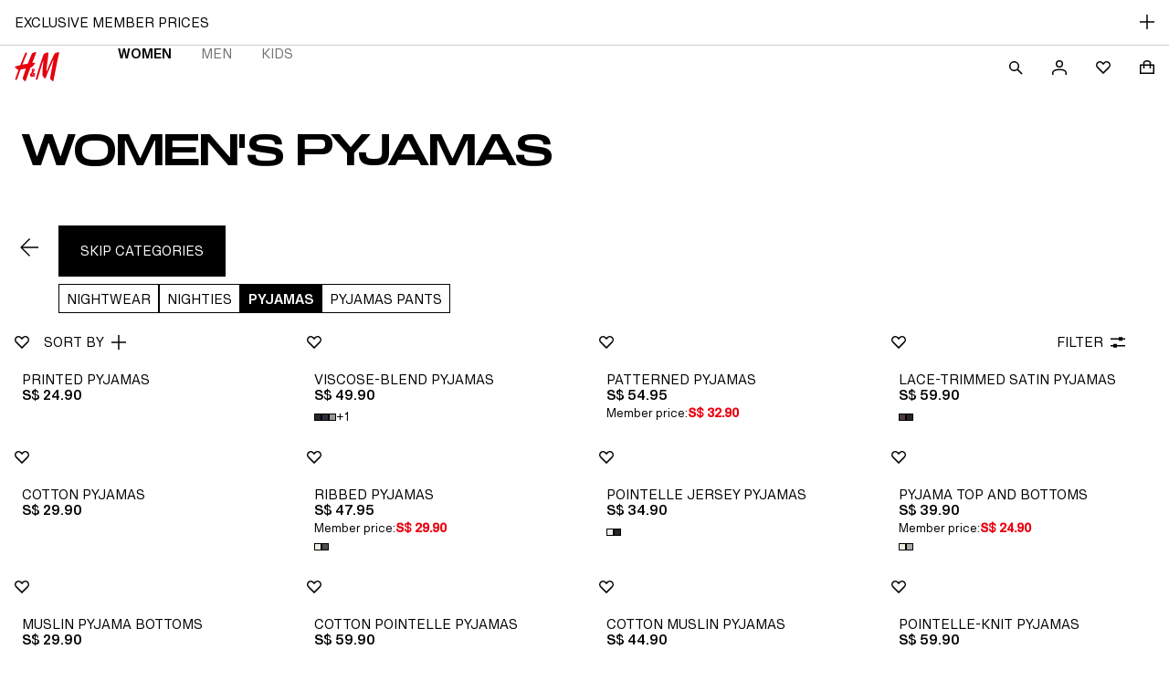

--- FILE ---
content_type: application/javascript
request_url: https://www2.hm.com/VNw3ckyj8gSI0/8aVrvdoDZoc/rwI/Yk9Nckb15cYNrmD9/PW02AQ/diZx/dW90ZX0B
body_size: 165444
content:
(function(){if(typeof Array.prototype.entries!=='function'){Object.defineProperty(Array.prototype,'entries',{value:function(){var index=0;const array=this;return {next:function(){if(index<array.length){return {value:[index,array[index++]],done:false};}else{return {done:true};}},[Symbol.iterator]:function(){return this;}};},writable:true,configurable:true});}}());(function(){nX();wr7();sx7();var L4=function(){return [];};var tC=function gg(CT,BC){var xI=gg;for(CT;CT!=nd;CT){switch(CT){case X2:{var ZT;CT=nd;return ML.pop(),ZT=dO,ZT;}break;case GD:{CT-=jX;while(Ab(O4,fL[Qb[fp]])){hz()[fL[O4]]=Dc(kl(O4,FK))?function(){ET=[];gg.call(this,LY,[fL]);return '';}:function(){var cg=fL[O4];var Cl=hz()[cg];return function(vc,Hz,ZC,Op,xV,Nz){if(Gg(arguments.length,fp)){return Cl;}var V4=CO(G2,[vc,Tp,Qg,EC,xV,Nz]);hz()[cg]=function(){return V4;};return V4;};}();++O4;}}break;case mM:{while(Ab(Lq,tb.length)){Wb()[tb[Lq]]=Dc(kl(Lq,Il))?function(){return dT.apply(this,[v5,arguments]);}:function(){var zC=tb[Lq];return function(Gz,IQ,Lc){var mp=Kl.apply(null,[Gz,IQ,Dc(Dc({}))]);Wb()[zC]=function(){return mp;};return mp;};}();++Lq;}CT=nd;}break;case nv:{CT=Wd;for(var lT=fp;Ab(lT,KC.length);lT++){var BK=gV(KC,lT);var Ib=gV(Gc.PS,qT++);BI+=gg(f9,[tV(HV(bb(BK),Ib),HV(bb(Ib),BK))]);}}break;case OD:{CT=nd;return xT;}break;case cE:{CT=OD;while(Kg(OK,fp)){if(FT(Sb[rc[Iq]],bX[rc[Il]])&&t4(Sb,AO[rc[fp]])){if(s4(AO,Lz)){xT+=gg(f9,[dK]);}return xT;}if(Gg(Sb[rc[Iq]],bX[rc[Il]])){var I4=Bg[AO[Sb[fp]][fp]];var Hp=gg.call(null,w5,[I4,Pc(dK,ML[kl(ML.length,Il)]),B6,Sb[Il],OK]);xT+=Hp;Sb=Sb[fp];OK-=dT(ZS,[Hp]);}else if(Gg(AO[Sb][rc[Iq]],bX[rc[Il]])){var I4=Bg[AO[Sb][fp]];var Hp=gg.apply(null,[w5,[I4,Pc(dK,ML[kl(ML.length,Il)]),rb,fp,OK]]);xT+=Hp;OK-=dT(ZS,[Hp]);}else{xT+=gg(f9,[dK]);dK+=AO[Sb];--OK;};++Sb;}}break;case LY:{CT=GD;var fL=BC[F5];var O4=fp;}break;case w5:{var AO=BC[F5];var YL=BC[lX];var Ip=BC[cP];CT+=rX;var Sb=BC[VY];var OK=BC[sF];if(Gg(typeof AO,rc[WL])){AO=Lz;}var xT=Pc([],[]);dK=kl(YL,ML[kl(ML.length,Il)]);}break;case Pd:{CT=nd;if(Ab(ll,nC[rc[fp]])){do{mb()[nC[ll]]=Dc(kl(ll,nq))?function(){Lz=[];gg.call(this,NY,[nC]);return '';}:function(){var SW=nC[ll];var fW=mb()[SW];return function(jl,Cz,YW,MI,KL){if(Gg(arguments.length,fp)){return fW;}var Wc=gg(w5,[db,Cz,Dc(Dc({})),MI,KL]);mb()[SW]=function(){return Wc;};return Wc;};}();++ll;}while(Ab(ll,nC[rc[fp]]));}}break;case f9:{CT=nd;var Ec=BC[F5];if(KT(Ec,zd)){return bX[DT[Iq]][DT[Il]](Ec);}else{Ec-=Wv;return bX[DT[Iq]][DT[Il]][DT[fp]](null,[Pc(Np(Ec,kp),E9),Pc(Xz(Ec,Hn),YE)]);}}break;case hD:{var LQ=BC[F5];Gc=function(Yb,p4){return gg.apply(this,[fE,arguments]);};return El(LQ);}break;case d5:{var pp=BC[F5];var NW=BC[lX];CT=X2;ML.push(lg);var dO=RI()[bz(nq)].call(null,Ot,ZI);for(var kL=fp;Ab(kL,pp[Wb()[kC(fp)].apply(null,[E5,Ub,Dc({})])]);kL=Pc(kL,Il)){var Kz=pp[IW()[Bz(kp)](nq,EF)](kL);var gp=NW[Kz];dO+=gp;}}break;case Vn:{var tb=BC[F5];z6(tb[fp]);var Lq=fp;CT=mM;}break;case Wd:{CT-=xM;return BI;}break;case NY:{CT+=w9;var nC=BC[F5];var ll=fp;}break;case fE:{CT+=fS;var zQ=BC[F5];var nc=BC[lX];var BI=Pc([],[]);var qT=Xz(kl(zQ,ML[kl(ML.length,Il)]),YO);var KC=SK[nc];}break;case v5:{ML.push(vT);var Tz={'\x34':RI()[bz(Iq)](jv,FK),'\x35':RI()[bz(WL)](mX,Qq),'\x42':IW()[Bz(Ml)](ZA,hW),'\x47':IW()[Bz(QV)].apply(null,[TC,EY]),'\x49':RI()[bz(rq)](zE,V6),'\x4f':IW()[Bz(nq)](Eq,P5),'\x50':Wb()[kC(nq)].call(null,wR,PA,fO),'\x53':Wb()[kC(FK)].apply(null,[jR,xq,rb]),'\x54':RI()[bz(Ml)](PF,Eq),'\x55':IW()[Bz(FK)].call(null,ZV,Pt),'\x6e':RI()[bz(QV)](w2,w4)};var Oq;return Oq=function(vg){return gg(d5,[vg,Tz]);},ML.pop(),Oq;}break;}}};var xc=function(){Qb=["\x6c\x65\x6e\x67\x74\x68","\x41\x72\x72\x61\x79","\x63\x6f\x6e\x73\x74\x72\x75\x63\x74\x6f\x72","\x6e\x75\x6d\x62\x65\x72"];};var pW=function(RC,R4){var Yg=bX["Math"]["round"](bX["Math"]["random"]()*(R4-RC)+RC);return Yg;};var M6=function(Y6,P6){return Y6<<P6;};var vV=function cV(HI,T4){'use strict';var SA=cV;switch(HI){case wd:{ML.push(Gl);var c4=[mb()[lc(AL)](fO,Q4,zq,nV,CV),FT(typeof Wb()[kC(zq)],Pc('',[][[]]))?Wb()[kC(Fz)](sV,bQ,Ob):Wb()[kC(Il)](SC,BL,wb),hz()[mA(EV)].call(null,PW,lO,Yl,zl,U4,FI),IW()[Bz(PK)](rb,Z6),Wb()[kC(g4)](LW,Iq,jC),RI()[bz(x4)](LH,nA),IW()[Bz(bQ)](m4,KQ),Wb()[kC(fb)](BO,MW,jI),RI()[bz(Fz)](Uz,hb),IW()[Bz(Jc)](FV,mz),FT(typeof mb()[lc(PW)],'undefined')?mb()[lc(XW)](xb,Q4,xb,Dq,m6):mb()[lc(nq)](AK,F4,Dc({}),cq,nO),Wb()[kC(wl)].call(null,Rp,Jc,pb),IW()[Bz(VO)](D6,ws),mb()[lc(PW)](jI,C6,s6,EW,jT),RI()[bz(g4)](Az,qz),IW()[Bz(pI)](QW,Hl),Gg(typeof zI()[YI(YO)],'undefined')?zI()[YI(Iq)].apply(null,[Rc,QO,Aq,rA,Pg]):zI()[YI(AL)].apply(null,[g4,qq,pQ,zH,pK]),IW()[Bz(TK)].apply(null,[f6,RO]),FT(typeof RI()[bz(jI)],Pc('',[][[]]))?RI()[bz(fb)](mW,UI):RI()[bz(zl)](Tb,wA),IW()[Bz(Ob)](Ul,Zz),IW()[Bz(hO)](Cg,cz),Wb()[kC(Tp)](YK,Rq,nl),Gg(typeof IW()[Bz(NL)],Pc([],[][[]]))?IW()[Bz(pK)].call(null,pq,Ez):IW()[Bz(Aq)].call(null,DK,Nb),IW()[Bz(nl)].call(null,GC,v4),FT(typeof RI()[bz(kp)],Pc([],[][[]]))?RI()[bz(wl)](cI,lO):RI()[bz(zl)].call(null,FC,Up),mb()[lc(YO)](db,QW,V6,ZO,m6),FT(typeof RI()[bz(QO)],Pc([],[][[]]))?RI()[bz(Tp)](Zl,Ub):RI()[bz(zl)](lz,tW)];if(s4(typeof bX[RI()[bz(fO)](R1,EV)][IW()[Bz(nA)].apply(null,[Hc,GO])],RI()[bz(XW)](Jb,ng))){var sz;return ML.pop(),sz=null,sz;}var Mz=c4[FT(typeof Wb()[kC(V6)],Pc([],[][[]]))?Wb()[kC(fp)].apply(null,[zc,Ub,AL]):Wb()[kC(Il)](X6,lb,fC)];var A4=RI()[bz(nq)].apply(null,[dq,ZI]);for(var ml=fp;Ab(ml,Mz);ml++){var b6=c4[ml];if(FT(bX[FT(typeof RI()[bz(Tp)],Pc('',[][[]]))?RI()[bz(fO)](R1,EV):RI()[bz(zl)].apply(null,[Fq,l6])][IW()[Bz(nA)](Hc,GO)][b6],undefined)){A4=RI()[bz(nq)](dq,ZI)[IW()[Bz(bW)].call(null,TO,zV)](A4,RI()[bz(EC)](DL,PA))[IW()[Bz(bW)](TO,zV)](ml);}}var dW;return ML.pop(),dW=A4,dW;}break;case gE:{var BV;ML.push(lz);return BV=Gg(typeof bX[Wb()[kC(DC)].call(null,DB,Bp,Dc(Dc([])))][Wb()[kC(EC)].call(null,Os,q6,YA)],IW()[Bz(YO)].apply(null,[X6,Cf]))||Gg(typeof bX[FT(typeof Wb()[kC(fb)],Pc([],[][[]]))?Wb()[kC(DC)].apply(null,[DB,Bp,jI]):Wb()[kC(Il)].apply(null,[SI,LL,Aq])][Wb()[kC(PK)](Fr,gK,fC)],IW()[Bz(YO)](X6,Cf))||Gg(typeof bX[Wb()[kC(DC)].call(null,DB,Bp,B6)][Wb()[kC(bQ)].call(null,p1,dc,VO)],Gg(typeof IW()[Bz(m4)],'undefined')?IW()[Bz(pK)](KI,sL):IW()[Bz(YO)](X6,Cf)),ML.pop(),BV;}break;case v9:{ML.push(vT);try{var NK=ML.length;var vp=Dc([]);var VL;return VL=Dc(Dc(bX[Wb()[kC(DC)](mG,Bp,TK)][Gg(typeof zI()[YI(YO)],Pc(RI()[bz(nq)](DI,ZI),[][[]]))?zI()[YI(Iq)].apply(null,[FK,JK,CV,lC,mC]):zI()[YI(XW)](EV,nI,Dc(Dc([])),Of,pK)])),ML.pop(),VL;}catch(l4){ML.splice(kl(NK,Il),Infinity,vT);var VI;return ML.pop(),VI=Dc([]),VI;}ML.pop();}break;case NY:{ML.push(qV);try{var Wz=ML.length;var Mb=Dc(Dc(F5));var pO;return pO=Dc(Dc(bX[Wb()[kC(DC)].call(null,U8,Bp,FK)][RI()[bz(PK)](HC,WQ)])),ML.pop(),pO;}catch(tO){ML.splice(kl(Wz,Il),Infinity,qV);var bp;return ML.pop(),bp=Dc(Dc(F5)),bp;}ML.pop();}break;case JF:{var Mc;ML.push(Nl);return Mc=Dc(Dc(bX[Wb()[kC(DC)].call(null,Vh,Bp,jc)][IW()[Bz(Mp)](vA,gZ)])),ML.pop(),Mc;}break;case MD:{ML.push(YT);try{var t6=ML.length;var Wg=Dc(lX);var r6=Pc(bX[Wb()[kC(Jc)](QW,YA,WK)](bX[Gg(typeof Wb()[kC(EV)],'undefined')?Wb()[kC(Il)](sC,wT,sp):Wb()[kC(DC)](Zl,Bp,Fz)][Wb()[kC(VO)](KW,bT,YO)]),M6(bX[Wb()[kC(Jc)].apply(null,[QW,YA,Dc(Dc(Il))])](bX[Wb()[kC(DC)](Zl,Bp,Iq)][Wb()[kC(pI)](wV,mK,Dc(Il))]),Il));r6+=Pc(M6(bX[Wb()[kC(Jc)](QW,YA,sp)](bX[Wb()[kC(DC)](Zl,Bp,hg)][zI()[YI(PW)](HK,Vq,Dc(Dc({})),I3,Vl)]),UL[Sp]),M6(bX[Wb()[kC(Jc)].call(null,QW,YA,Yl)](bX[Wb()[kC(DC)](Zl,Bp,fp)][Gg(typeof IW()[Bz(YA)],Pc('',[][[]]))?IW()[Bz(pK)](Rz,sg):IW()[Bz(GL)].apply(null,[FL,WC])]),UL[YO]));r6+=Pc(M6(bX[Wb()[kC(Jc)].call(null,QW,YA,N4)](bX[Wb()[kC(DC)].call(null,Zl,Bp,AL)][IW()[Bz(k4)].apply(null,[rL,jO])]),rq),M6(bX[Wb()[kC(Jc)](QW,YA,Dc([]))](bX[Wb()[kC(DC)].apply(null,[Zl,Bp,Dc(Il)])][RI()[bz(bQ)](qz,rI)]),Ml));r6+=Pc(M6(bX[Wb()[kC(Jc)](QW,YA,hg)](bX[Wb()[kC(DC)](Zl,Bp,sb)][IW()[Bz(CW)](qq,cL)]),zl),M6(bX[Wb()[kC(Jc)].apply(null,[QW,YA,Dc(Dc([]))])](bX[Wb()[kC(DC)](Zl,Bp,QO)][RI()[bz(Jc)](xL,TW)]),QV));r6+=Pc(M6(bX[Wb()[kC(Jc)].call(null,QW,YA,hO)](bX[Wb()[kC(DC)](Zl,Bp,db)][hz()[mA(m6)](XW,j4,Dc(fp),rq,xW,wz)]),nq),M6(bX[Wb()[kC(Jc)].call(null,QW,YA,Dc([]))](bX[Wb()[kC(DC)](Zl,Bp,CV)][Wb()[kC(TK)].apply(null,[fI,JO,wb])]),UL[EV]));r6+=Pc(M6(bX[Wb()[kC(Jc)](QW,YA,Dc({}))](bX[Wb()[kC(DC)](Zl,Bp,Dc(fp))][Gg(typeof IW()[Bz(fO)],'undefined')?IW()[Bz(pK)](Kb,AC):IW()[Bz(J4)].call(null,YO,HC)]),sE[IW()[Bz(LC)].call(null,fC,gT)]()),M6(bX[Wb()[kC(Jc)](QW,YA,jT)](bX[Wb()[kC(DC)](Zl,Bp,Vl)][RI()[bz(VO)].apply(null,[OL,rq])]),Sp));r6+=Pc(M6(bX[FT(typeof Wb()[kC(Tp)],Pc('',[][[]]))?Wb()[kC(Jc)](QW,YA,PW):Wb()[kC(Il)](Zz,C4,xb)](bX[Wb()[kC(DC)].apply(null,[Zl,Bp,wb])][RI()[bz(pI)].call(null,tk,cb)]),DC),M6(bX[Wb()[kC(Jc)].call(null,QW,YA,vl)](bX[Wb()[kC(DC)].call(null,Zl,Bp,nl)][FT(typeof IW()[Bz(HK)],Pc([],[][[]]))?IW()[Bz(cb)].call(null,k4,BW):IW()[Bz(pK)](vT,TK)]),xO));r6+=Pc(M6(bX[Gg(typeof Wb()[kC(Ml)],Pc([],[][[]]))?Wb()[kC(Il)](A6,Jp,Sp):Wb()[kC(Jc)](QW,YA,Dc([]))](bX[Wb()[kC(DC)].call(null,Zl,Bp,Iq)][RI()[bz(TK)](vK,DC)]),pK),M6(bX[Wb()[kC(Jc)](QW,YA,g4)](bX[Wb()[kC(DC)](Zl,Bp,jT)][IW()[Bz(Iz)](NV,Qc)]),UL[m6]));r6+=Pc(M6(bX[Wb()[kC(Jc)](QW,YA,Jc)](bX[Gg(typeof Wb()[kC(fC)],Pc('',[][[]]))?Wb()[kC(Il)].call(null,Bc,mK,fp):Wb()[kC(DC)](Zl,Bp,HK)][RI()[bz(Ob)].apply(null,[lq,hO])]),Ql),M6(bX[Wb()[kC(Jc)](QW,YA,Jc)](bX[Wb()[kC(DC)].apply(null,[Zl,Bp,zq])][Wb()[kC(Ob)](G4,qL,Dc({}))]),AL));r6+=Pc(M6(bX[Gg(typeof Wb()[kC(FK)],Pc([],[][[]]))?Wb()[kC(Il)](Ll,IL,FW):Wb()[kC(Jc)](QW,YA,Dc(Dc({})))](bX[FT(typeof Wb()[kC(Jc)],Pc('',[][[]]))?Wb()[kC(DC)](Zl,Bp,AL):Wb()[kC(Il)].apply(null,[zK,Ml,vL])][Gg(typeof IW()[Bz(R6)],'undefined')?IW()[Bz(pK)].call(null,zb,TI):IW()[Bz(ZI)](B6,RK)]),XW),M6(bX[Wb()[kC(Jc)](QW,YA,x4)](bX[Wb()[kC(DC)].apply(null,[Zl,Bp,g4])][RI()[bz(hO)](jz,JO)]),PW));r6+=Pc(M6(bX[Wb()[kC(Jc)](QW,YA,YO)](bX[Wb()[kC(DC)](Zl,Bp,fC)][Gg(typeof zI()[YI(XW)],'undefined')?zI()[YI(Iq)].call(null,jc,kz,YA,KV,w6):zI()[YI(YO)](EC,xW,WL,HZ,EV)]),UL[jC]),M6(bX[Wb()[kC(Jc)](QW,YA,rq)](bX[Gg(typeof Wb()[kC(nA)],Pc('',[][[]]))?Wb()[kC(Il)](xg,mq,HK):Wb()[kC(DC)].call(null,Zl,Bp,N4)][FT(typeof IW()[Bz(SO)],'undefined')?IW()[Bz(Qq)](W4,WQ):IW()[Bz(pK)](p6,Vb)]),EV));r6+=Pc(M6(bX[Wb()[kC(Jc)].call(null,QW,YA,EC)](bX[Wb()[kC(DC)](Zl,Bp,sC)][IW()[Bz(wp)](FO,Cb)]),m6),M6(bX[Gg(typeof Wb()[kC(AL)],'undefined')?Wb()[kC(Il)](X6,F6,NL):Wb()[kC(Jc)](QW,YA,fb)](bX[Gg(typeof Wb()[kC(pb)],'undefined')?Wb()[kC(Il)](ZW,QL,PW):Wb()[kC(DC)](Zl,Bp,VO)][Wb()[kC(hO)](sO,wq,Yl)]),jC));r6+=Pc(M6(bX[Wb()[kC(Jc)](QW,YA,Dc(Dc({})))](bX[Gg(typeof Wb()[kC(zg)],Pc([],[][[]]))?Wb()[kC(Il)](Vp,UV,pI):Wb()[kC(DC)](Zl,Bp,m6)][RI()[bz(Aq)].call(null,mW,N4)]),db),M6(bX[Wb()[kC(Jc)].apply(null,[QW,YA,rq])](bX[Wb()[kC(DC)].call(null,Zl,Bp,FW)][hz()[mA(jC)](DC,Qg,wl,Qz,Vq,gO)]),m4));r6+=Pc(M6(bX[Wb()[kC(Jc)](QW,YA,Dc(Dc(Il)))](bX[Wb()[kC(DC)](Zl,Bp,Dc(Il))][zI()[YI(EV)].apply(null,[Jc,Vq,SO,CB,xO])]),N4),M6(bX[Wb()[kC(Jc)](QW,YA,R6)](bX[FT(typeof Wb()[kC(fz)],'undefined')?Wb()[kC(DC)](Zl,Bp,Dc({})):Wb()[kC(Il)].apply(null,[dI,bI,bQ])][Wb()[kC(Aq)].apply(null,[kV,PC,kp])]),sE[RI()[bz(nl)](Nc,Qz)]()));r6+=Pc(M6(bX[Wb()[kC(Jc)](QW,YA,Dc(fp))](bX[Wb()[kC(DC)].call(null,Zl,Bp,TL)][RI()[bz(nA)].apply(null,[rK,R6])]),V6),M6(bX[Gg(typeof Wb()[kC(zl)],Pc('',[][[]]))?Wb()[kC(Il)](Al,lg,pg):Wb()[kC(Jc)].call(null,QW,YA,Dc(Dc(fp)))](bX[Gg(typeof Wb()[kC(vC)],Pc([],[][[]]))?Wb()[kC(Il)].call(null,Zq,Oz,x4):Wb()[kC(DC)](Zl,Bp,EV)][IW()[Bz(f6)].call(null,Ub,E6)]),UL[db]));r6+=Pc(M6(bX[Wb()[kC(Jc)].call(null,QW,YA,Dc(Dc(Il)))](bX[Wb()[kC(DC)](Zl,Bp,CV)][FT(typeof zI()[YI(FK)],'undefined')?zI()[YI(m6)](vL,FI,m4,T5,EV):zI()[YI(Iq)](hO,tp,Dc(Il),lI,Wp)]),fC),M6(bX[Wb()[kC(Jc)](QW,YA,Dc(fp))](bX[Wb()[kC(DC)].apply(null,[Zl,Bp,Ob])][mb()[lc(EV)].call(null,UO,jq,Eq,wc,V6)]),Qz));r6+=Pc(Pc(M6(bX[Wb()[kC(Jc)].apply(null,[QW,YA,CV])](bX[RI()[bz(kp)].apply(null,[ZK,Fl])][zI()[YI(jC)](Il,Q6,Tp,Vf,jC)]),CV),M6(bX[Wb()[kC(Jc)].apply(null,[QW,YA,Yl])](bX[FT(typeof Wb()[kC(bW)],Pc([],[][[]]))?Wb()[kC(DC)](Zl,Bp,HK):Wb()[kC(Il)](Gp,sI,Dc(fp))][RI()[bz(Mp)](RO,Zg)]),bW)),M6(bX[Wb()[kC(Jc)].apply(null,[QW,YA,Dc(fp)])](bX[Wb()[kC(DC)].call(null,Zl,Bp,hO)][RI()[bz(GL)].apply(null,[kA,q6])]),UL[m4]));var Xb;return Xb=r6[RI()[bz(zg)].apply(null,[tL,Ql])](),ML.pop(),Xb;}catch(UT){ML.splice(kl(t6,Il),Infinity,YT);var dL;return dL=IW()[Bz(Ml)].apply(null,[ZA,Lg]),ML.pop(),dL;}ML.pop();}break;case Qn:{var pT=T4[F5];ML.push(Xc);try{var DA=ML.length;var MT=Dc(Dc(F5));if(Gg(pT[RI()[bz(fO)](nw,EV)][FT(typeof Wb()[kC(rq)],Pc('',[][[]]))?Wb()[kC(nl)].apply(null,[sj,gL,rq]):Wb()[kC(Il)](tq,UW,Dc([]))],undefined)){var jg;return jg=Wb()[kC(nA)](CC,bV,fp),ML.pop(),jg;}if(Gg(pT[RI()[bz(fO)].call(null,nw,EV)][Wb()[kC(nl)](sj,gL,rq)],Dc([]))){var GV;return GV=IW()[Bz(Ml)](ZA,Uc),ML.pop(),GV;}var GW;return GW=IW()[Bz(QV)](TC,cw),ML.pop(),GW;}catch(EL){ML.splice(kl(DA,Il),Infinity,Xc);var bC;return bC=IW()[Bz(JC)](QV,Aj),ML.pop(),bC;}ML.pop();}break;case Nn:{var IV=T4[F5];var XT=T4[lX];ML.push(Lb);if(vz(typeof bX[RI()[bz(kp)].apply(null,[pk,Fl])][FT(typeof IW()[Bz(VO)],Pc([],[][[]]))?IW()[Bz(jW)].apply(null,[cb,qI]):IW()[Bz(pK)](LT,WV)],RI()[bz(XW)].apply(null,[jh,ng]))){bX[RI()[bz(kp)](pk,Fl)][IW()[Bz(jW)](cb,qI)]=RI()[bz(nq)](JQ,ZI)[IW()[Bz(bW)].call(null,TO,EA)](IV,IW()[Bz(N4)](q6,Q))[IW()[Bz(bW)](TO,EA)](XT,RI()[bz(J4)](sK,XV));}ML.pop();}break;case sF:{var zz=T4[F5];var qc=T4[lX];ML.push(Fq);if(Dc(Y4(zz,qc))){throw new (bX[zI()[YI(rq)].apply(null,[sC,Kb,Vl,mL,FK])])(RI()[bz(LC)](TV,kp));}ML.pop();}break;case L:{var Cq=T4[F5];var f4=T4[lX];ML.push(bL);var Uq=f4[zI()[YI(pQ)](g4,Kq,nq,fC,WL)];var B4=f4[RI()[bz(q6)].call(null,K0,qb)];var pV=f4[Wb()[kC(rz)](cq,SC,HK)];var zO=f4[RI()[bz(rz)].call(null,KV,PL)];var JT=f4[Wb()[kC(rp)].call(null,gx,D6,x4)];var QK=f4[Wb()[kC(Fg)](HC,QC,GC)];var gq=f4[IW()[Bz(II)](ZL,Ic)];var NO=f4[RI()[bz(rp)](zW,Mp)];var AI;return AI=(Gg(typeof RI()[bz(rq)],Pc('',[][[]]))?RI()[bz(zl)](cQ,Cp):RI()[bz(nq)].apply(null,[MO,ZI]))[IW()[Bz(bW)](TO,lV)](Cq)[IW()[Bz(bW)].apply(null,[TO,lV])](Uq,RI()[bz(EC)].apply(null,[nL,PA]))[IW()[Bz(bW)].call(null,TO,lV)](B4,RI()[bz(EC)](nL,PA))[IW()[Bz(bW)](TO,lV)](pV,RI()[bz(EC)].apply(null,[nL,PA]))[Gg(typeof IW()[Bz(PK)],Pc([],[][[]]))?IW()[Bz(pK)](dq,RW):IW()[Bz(bW)](TO,lV)](zO,Gg(typeof RI()[bz(L6)],Pc([],[][[]]))?RI()[bz(zl)].call(null,JI,FI):RI()[bz(EC)].apply(null,[nL,PA]))[IW()[Bz(bW)](TO,lV)](JT,RI()[bz(EC)](nL,PA))[IW()[Bz(bW)].apply(null,[TO,lV])](QK,Gg(typeof RI()[bz(jc)],Pc([],[][[]]))?RI()[bz(zl)].call(null,I6,CL):RI()[bz(EC)](nL,PA))[IW()[Bz(bW)].call(null,TO,lV)](gq,RI()[bz(EC)](nL,PA))[IW()[Bz(bW)](TO,lV)](NO,mb()[lc(Il)](DC,nL,rb,OW,Il)),ML.pop(),AI;}break;case f9:{ML.push(FO);var kK=Dc(lX);try{var Bl=ML.length;var RV=Dc(Dc(F5));if(bX[Wb()[kC(DC)](IG,Bp,Dc([]))][RI()[bz(PK)](kg,WQ)]){bX[FT(typeof Wb()[kC(k4)],Pc('',[][[]]))?Wb()[kC(DC)].call(null,IG,Bp,g4):Wb()[kC(Il)].apply(null,[EI,mI,j4])][RI()[bz(PK)].apply(null,[kg,WQ])][Wb()[kC(II)].call(null,bl,HK,EV)](RI()[bz(L6)].call(null,YV,bV),Gg(typeof Wb()[kC(Mp)],'undefined')?Wb()[kC(Il)].call(null,Bq,U4,Il):Wb()[kC(np)](Bs,Mp,Iq));bX[Wb()[kC(DC)](IG,Bp,Dc([]))][RI()[bz(PK)](kg,WQ)][Gg(typeof RI()[bz(vC)],'undefined')?RI()[bz(zl)].call(null,gO,Vc):RI()[bz(II)].call(null,wj,Yl)](RI()[bz(L6)](YV,bV));kK=Dc(Dc({}));}}catch(Qp){ML.splice(kl(Bl,Il),Infinity,FO);}var LV;return ML.pop(),LV=kK,LV;}break;case d5:{ML.push(KK);var Gb=RI()[bz(wc)].call(null,jj,FV);var VT=IW()[Bz(KK)](kb,QT);for(var tA=fp;Ab(tA,bT);tA++)Gb+=VT[IW()[Bz(kp)](nq,bk)](bX[Wb()[kC(Sp)].call(null,FL,QO,Yl)][IW()[Bz(NL)](G4,M4)](pC(bX[Gg(typeof Wb()[kC(fC)],Pc('',[][[]]))?Wb()[kC(Il)](hp,sl,mq):Wb()[kC(Sp)](FL,QO,xb)][RI()[bz(NL)].call(null,Rs,Sp)](),VT[FT(typeof Wb()[kC(j4)],Pc([],[][[]]))?Wb()[kC(fp)](SV,Ub,x4):Wb()[kC(Il)](Ll,WT,Dc(Il))])));var b4;return ML.pop(),b4=Gb,b4;}break;case pS:{var JL=T4[F5];ML.push(Jz);var rg=Wb()[kC(nA)].call(null,tq,bV,N4);try{var Tc=ML.length;var r4=Dc(lX);if(JL[RI()[bz(fO)](B1,EV)][RI()[bz(np)](NA,vL)]){var X4=JL[RI()[bz(fO)](B1,EV)][RI()[bz(np)](NA,vL)][RI()[bz(zg)].apply(null,[IT,Ql])]();var vO;return ML.pop(),vO=X4,vO;}else{var Fb;return ML.pop(),Fb=rg,Fb;}}catch(cT){ML.splice(kl(Tc,Il),Infinity,Jz);var Ap;return ML.pop(),Ap=rg,Ap;}ML.pop();}break;case pF:{var Lp=T4[F5];ML.push(CK);var wg=RI()[bz(DO)](T3,xO);var Hq=RI()[bz(DO)].apply(null,[T3,xO]);if(Lp[RI()[bz(kp)].apply(null,[wh,Fl])]){var hV=Lp[RI()[bz(kp)](wh,Fl)][Gg(typeof RI()[bz(SO)],Pc('',[][[]]))?RI()[bz(zl)].call(null,bg,HL):RI()[bz(xz)].apply(null,[Yq,B6])](IW()[Bz(sT)].apply(null,[rp,E4]));var bK=hV[FT(typeof Wb()[kC(sb)],'undefined')?Wb()[kC(DO)].apply(null,[Fc,Oc,Dc(Dc(fp))]):Wb()[kC(Il)].call(null,S4,Yl,EV)](mb()[lc(pQ)](jC,XC,xb,B6,Ml));if(bK){var Jg=bK[IW()[Bz(Ng)](MV,H8)](Gg(typeof IW()[Bz(wp)],Pc('',[][[]]))?IW()[Bz(pK)].call(null,hL,Kc):IW()[Bz(xq)](FK,UH));if(Jg){wg=bK[RI()[bz(gK)](Jb,lp)](Jg[IW()[Bz(Ub)].call(null,Og,d0)]);Hq=bK[RI()[bz(gK)](Jb,lp)](Jg[zI()[YI(Vl)](j4,Fp,Dc(fp),nA,jC)]);}}}var dz;return dz=dT(F5,[mb()[lc(fC)].apply(null,[zq,XC,FW,Zg,Sp]),wg,zI()[YI(xb)](sC,XC,zg,FB,xO),Hq]),ML.pop(),dz;}break;case En:{var lL=T4[F5];var n6;ML.push(dp);return n6=Dc(Dc(lL[RI()[bz(fO)](Rx,EV)]))&&Dc(Dc(lL[RI()[bz(fO)].apply(null,[Rx,EV])][IW()[Bz(nA)](Hc,PO)]))&&lL[Gg(typeof RI()[bz(j4)],'undefined')?RI()[bz(zl)].call(null,dI,NA):RI()[bz(fO)](Rx,EV)][IW()[Bz(nA)](Hc,PO)][sE[RI()[bz(VC)](bj,pb)]()]&&Gg(lL[FT(typeof RI()[bz(q6)],Pc([],[][[]]))?RI()[bz(fO)](Rx,EV):RI()[bz(zl)](Db,cq)][FT(typeof IW()[Bz(R6)],Pc([],[][[]]))?IW()[Bz(nA)](Hc,PO):IW()[Bz(pK)].call(null,H6,WW)][fp][RI()[bz(zg)](Db,Ql)](),Gg(typeof Wb()[kC(sT)],Pc('',[][[]]))?Wb()[kC(Il)](Jq,kz,EV):Wb()[kC(PC)](vx,DO,Dc(Dc({}))))?IW()[Bz(QV)].call(null,TC,fK):IW()[Bz(Ml)](ZA,Tl),ML.pop(),n6;}break;case qY:{var QI=T4[F5];ML.push(TI);var fq=QI[RI()[bz(fO)](hZ,EV)][RI()[bz(PC)].apply(null,[Jb,qK])];if(fq){var Dg=fq[RI()[bz(zg)](gb,Ql)]();var xA;return ML.pop(),xA=Dg,xA;}else{var GA;return GA=Wb()[kC(nA)](JK,bV,HK),ML.pop(),GA;}ML.pop();}break;case DY:{ML.push(qV);throw new (bX[zI()[YI(rq)].call(null,Vl,z4,fC,mL,FK)])(FT(typeof Wb()[kC(rz)],Pc('',[][[]]))?Wb()[kC(FV)](RO,Sp,SO):Wb()[kC(Il)](nl,Fq,LK));}break;case NE:{var wW=T4[F5];ML.push(kW);if(FT(typeof bX[FT(typeof RI()[bz(xb)],Pc([],[][[]]))?RI()[bz(AL)].call(null,Cx,fV):RI()[bz(zl)](Z4,Mg)],RI()[bz(XW)].call(null,Hn,ng))&&vz(wW[bX[Gg(typeof RI()[bz(q4)],Pc([],[][[]]))?RI()[bz(zl)](MO,wb):RI()[bz(AL)].apply(null,[Cx,fV])][FT(typeof IW()[Bz(Yp)],Pc('',[][[]]))?IW()[Bz(EO)](zg,DI):IW()[Bz(pK)].apply(null,[MV,Yz])]],null)||vz(wW[zI()[YI(kp)](R6,Wq,PW,sh,kp)],null)){var AV;return AV=bX[IW()[Bz(DC)].call(null,SC,dr)][FT(typeof zI()[YI(rq)],Pc(RI()[bz(nq)].call(null,rl,ZI),[][[]]))?zI()[YI(bW)].call(null,hb,Pb,HK,vr,rq):zI()[YI(Iq)].call(null,hb,dV,zg,Wl,Il)](wW),ML.pop(),AV;}ML.pop();}break;case gX:{var Ag=T4[F5];var mg=T4[lX];ML.push(WO);if(s4(mg,null)||Kg(mg,Ag[Wb()[kC(fp)].call(null,Wj,Ub,Dc([]))]))mg=Ag[Wb()[kC(fp)](Wj,Ub,QV)];for(var Rl=sE[Gg(typeof RI()[bz(Sl)],Pc('',[][[]]))?RI()[bz(zl)].apply(null,[Vc,MV]):RI()[bz(VC)](CG,pb)](),hT=new (bX[IW()[Bz(DC)].call(null,SC,Pr)])(mg);Ab(Rl,mg);Rl++)hT[Rl]=Ag[Rl];var G6;return ML.pop(),G6=hT,G6;}break;case q:{var kT=T4[F5];ML.push(vI);var hq=RI()[bz(nq)](fh,ZI);var DW=FT(typeof RI()[bz(GL)],Pc('',[][[]]))?RI()[bz(nq)].apply(null,[fh,ZI]):RI()[bz(zl)](mT,Xl);var PT=Gg(typeof RI()[bz(vL)],Pc('',[][[]]))?RI()[bz(zl)](xK,d4):RI()[bz(rI)](QQ,HK);var v6=[];try{var Sq=ML.length;var U6=Dc(Dc(F5));try{hq=kT[hz()[mA(fC)](zl,m6,LK,Dc(Dc(fp)),hj,[GK,WL])];}catch(CI){ML.splice(kl(Sq,Il),Infinity,vI);if(CI[IW()[Bz(m6)](mK,vb)][RI()[bz(KK)](R8,Tb)](PT)){hq=FT(typeof RI()[bz(J4)],'undefined')?RI()[bz(sT)](dB,bT):RI()[bz(zl)].call(null,UK,tK);}}var cc=bX[Wb()[kC(Sp)].call(null,Ew,QO,Rc)][IW()[Bz(NL)](G4,CH)](pC(bX[Wb()[kC(Sp)].call(null,Ew,QO,Dc(Dc({})))][RI()[bz(NL)](Ex,Sp)](),bc))[RI()[bz(zg)].apply(null,[jQ,Ql])]();kT[hz()[mA(fC)].call(null,zl,fp,VC,fp,hj,[GK,WL])]=cc;DW=FT(kT[hz()[mA(fC)].apply(null,[zl,WK,Dc(Dc({})),sI,hj,[GK,WL]])],cc);v6=[dT(F5,[FT(typeof Wb()[kC(Ng)],Pc('',[][[]]))?Wb()[kC(XW)](Sf,rI,TK):Wb()[kC(Il)].apply(null,[VV,zK,zg]),hq]),dT(F5,[RI()[bz(fp)].apply(null,[Lf,TQ]),HV(DW,sE[FT(typeof Wb()[kC(Vl)],Pc([],[][[]]))?Wb()[kC(zq)](Nm,TQ,Dc(Dc(Il))):Wb()[kC(Il)].apply(null,[Zp,pI,Dc({})])]())[FT(typeof RI()[bz(Yp)],Pc('',[][[]]))?RI()[bz(zg)](jQ,Ql):RI()[bz(zl)](Sz,pg)]()])];var Pl;return ML.pop(),Pl=v6,Pl;}catch(Gq){ML.splice(kl(Sq,Il),Infinity,vI);v6=[dT(F5,[Wb()[kC(XW)].apply(null,[Sf,rI,zg]),hq]),dT(F5,[FT(typeof RI()[bz(Ob)],Pc('',[][[]]))?RI()[bz(fp)](Lf,TQ):RI()[bz(zl)].apply(null,[w4,SL]),DW])];}var LI;return ML.pop(),LI=v6,LI;}break;case JR:{var nz=T4[F5];ML.push(EV);var Ac=Wb()[kC(nA)](m6,bV,Qg);var Kp=Wb()[kC(nA)].call(null,m6,bV,Qg);var nW=new (bX[IW()[Bz(HK)](xO,n4)])(new (bX[FT(typeof IW()[Bz(Ob)],'undefined')?IW()[Bz(HK)](xO,n4):IW()[Bz(pK)].apply(null,[pI,gc])])(RI()[bz(Ng)].call(null,HA,rL)));try{var mV=ML.length;var OO=Dc([]);if(Dc(Dc(bX[Wb()[kC(DC)](jK,Bp,Dc(Dc(Il)))][RI()[bz(xO)].call(null,zK,mq)]))&&Dc(Dc(bX[Wb()[kC(DC)].call(null,jK,Bp,fz)][RI()[bz(xO)].apply(null,[zK,mq])][IW()[Bz(rC)].apply(null,[OT,P4])]))){var dg=bX[FT(typeof RI()[bz(wO)],Pc('',[][[]]))?RI()[bz(xO)].apply(null,[zK,mq]):RI()[bz(zl)].call(null,jL,GC)][Gg(typeof IW()[Bz(hb)],Pc([],[][[]]))?IW()[Bz(pK)].apply(null,[w4,TC]):IW()[Bz(rC)].apply(null,[OT,P4])](bX[Gg(typeof IW()[Bz(vC)],'undefined')?IW()[Bz(pK)].apply(null,[Hc,sq]):IW()[Bz(XI)](Pp,Xq)][Gg(typeof Wb()[kC(mq)],Pc('',[][[]]))?Wb()[kC(Il)].apply(null,[QO,XW,YA]):Wb()[kC(Ml)](tT,qq,nq)],Wb()[kC(wO)].call(null,f6,jV,g4));if(dg){Ac=nW[Wb()[kC(np)](VK,Mp,nq)](dg[Wb()[kC(XW)](Al,rI,Dc({}))][RI()[bz(zg)](ZA,Ql)]());}}Kp=FT(bX[Wb()[kC(DC)](jK,Bp,Ob)],nz);}catch(D4){ML.splice(kl(mV,Il),Infinity,EV);Ac=IW()[Bz(JC)](QV,xl);Kp=FT(typeof IW()[Bz(XI)],'undefined')?IW()[Bz(JC)].call(null,QV,xl):IW()[Bz(pK)](Tq,XL);}var UQ=Pc(Ac,M6(Kp,Il))[RI()[bz(zg)](ZA,Ql)]();var Ep;return ML.pop(),Ep=UQ,Ep;}break;case S2:{ML.push(Dz);var wK=bX[RI()[bz(xO)](DI,mq)][Gg(typeof Wb()[kC(Qz)],'undefined')?Wb()[kC(Il)].apply(null,[Il,Og,VC]):Wb()[kC(RA)].call(null,P3,hI,R6)]?bX[RI()[bz(xO)](DI,mq)][Gg(typeof IW()[Bz(zl)],'undefined')?IW()[Bz(pK)].call(null,Rg,gz):IW()[Bz(Rc)](BO,YZ)](bX[RI()[bz(xO)].call(null,DI,mq)][Wb()[kC(RA)](P3,hI,Dc(Dc({})))](bX[RI()[bz(fO)](D0,EV)]))[Wb()[kC(pQ)](xf,H4,jp)](RI()[bz(EC)](A6,PA)):Gg(typeof RI()[bz(m6)],Pc([],[][[]]))?RI()[bz(zl)](DK,nA):RI()[bz(nq)].apply(null,[E4,ZI]);var dl;return ML.pop(),dl=wK,dl;}break;case Yn:{ML.push(KV);var MK=Wb()[kC(nA)].call(null,IT,bV,s6);try{var cO=ML.length;var XO=Dc({});if(bX[RI()[bz(fO)].apply(null,[Nx,EV])]&&bX[RI()[bz(fO)].apply(null,[Nx,EV])][Wb()[kC(KK)](AH,Il,jT)]&&bX[RI()[bz(fO)](Nx,EV)][Wb()[kC(KK)](AH,Il,Dc(Dc(fp)))][Wb()[kC(sT)](xh,Vl,sC)]){var GI=bX[RI()[bz(fO)].call(null,Nx,EV)][FT(typeof Wb()[kC(pQ)],Pc([],[][[]]))?Wb()[kC(KK)](AH,Il,SO):Wb()[kC(Il)](fV,Gp,nl)][Wb()[kC(sT)](xh,Vl,m4)][RI()[bz(zg)](Sg,Ql)]();var Zc;return ML.pop(),Zc=GI,Zc;}else{var Ol;return ML.pop(),Ol=MK,Ol;}}catch(sA){ML.splice(kl(cO,Il),Infinity,KV);var Ig;return ML.pop(),Ig=MK,Ig;}ML.pop();}break;case ZR:{ML.push(IO);var ST=Gg(typeof Wb()[kC(tp)],Pc('',[][[]]))?Wb()[kC(Il)](Zb,Nb,Tp):Wb()[kC(nA)](O6,bV,PK);try{var fg=ML.length;var Nq=Dc({});if(bX[RI()[bz(fO)](Lr,EV)][IW()[Bz(nA)](Hc,hs)]&&bX[RI()[bz(fO)].apply(null,[Lr,EV])][IW()[Bz(nA)](Hc,hs)][fp]&&bX[RI()[bz(fO)](Lr,EV)][IW()[Bz(nA)].apply(null,[Hc,hs])][fp][fp]&&bX[RI()[bz(fO)](Lr,EV)][IW()[Bz(nA)](Hc,hs)][fp][fp][FT(typeof RI()[bz(JC)],'undefined')?RI()[bz(wq)](cf,sb):RI()[bz(zl)](PK,tp)]){var DV=Gg(bX[RI()[bz(fO)](Lr,EV)][IW()[Bz(nA)](Hc,hs)][fp][fp][RI()[bz(wq)](cf,sb)],bX[RI()[bz(fO)](Lr,EV)][IW()[Bz(nA)].apply(null,[Hc,hs])][UL[Iq]]);var HT=DV?IW()[Bz(QV)](TC,SH):IW()[Bz(Ml)](ZA,ql);var RL;return ML.pop(),RL=HT,RL;}else{var cp;return ML.pop(),cp=ST,cp;}}catch(kI){ML.splice(kl(fg,Il),Infinity,IO);var fl;return ML.pop(),fl=ST,fl;}ML.pop();}break;case S7:{ML.push(Az);var bq=Wb()[kC(nA)](k6,bV,mq);if(bX[RI()[bz(fO)].apply(null,[Q3,EV])]&&bX[RI()[bz(fO)](Q3,EV)][IW()[Bz(nA)].apply(null,[Hc,dA])]&&bX[Gg(typeof RI()[bz(N4)],'undefined')?RI()[bz(zl)].apply(null,[K6,OQ]):RI()[bz(fO)].apply(null,[Q3,EV])][Gg(typeof IW()[Bz(nA)],'undefined')?IW()[Bz(pK)].call(null,Sl,GK):IW()[Bz(nA)].apply(null,[Hc,dA])][Gg(typeof IW()[Bz(sT)],Pc('',[][[]]))?IW()[Bz(pK)].call(null,wb,LO):IW()[Bz(DK)](qK,jk)]){var Yc=bX[Gg(typeof RI()[bz(Qz)],Pc('',[][[]]))?RI()[bz(zl)](Pq,Bp):RI()[bz(fO)].call(null,Q3,EV)][FT(typeof IW()[Bz(pb)],Pc('',[][[]]))?IW()[Bz(nA)](Hc,dA):IW()[Bz(pK)].apply(null,[qK,Il])][IW()[Bz(DK)](qK,jk)];try{var N6=ML.length;var Dl=Dc({});var hl=bX[Wb()[kC(Sp)](j6,QO,Ob)][IW()[Bz(NL)](G4,mO)](pC(bX[Wb()[kC(Sp)].apply(null,[j6,QO,Dc(Dc({}))])][RI()[bz(NL)].call(null,mH,Sp)](),bc))[Gg(typeof RI()[bz(Qz)],Pc('',[][[]]))?RI()[bz(zl)](TO,JI):RI()[bz(zg)].call(null,Al,Ql)]();bX[RI()[bz(fO)].call(null,Q3,EV)][IW()[Bz(nA)].call(null,Hc,dA)][FT(typeof IW()[Bz(PC)],'undefined')?IW()[Bz(DK)](qK,jk):IW()[Bz(pK)].apply(null,[Zz,KO])]=hl;var FA=Gg(bX[RI()[bz(fO)](Q3,EV)][IW()[Bz(nA)].apply(null,[Hc,dA])][IW()[Bz(DK)].call(null,qK,jk)],hl);var XA=FA?IW()[Bz(QV)](TC,qW):Gg(typeof IW()[Bz(mK)],Pc('',[][[]]))?IW()[Bz(pK)](SI,kO):IW()[Bz(Ml)](ZA,nT);bX[FT(typeof RI()[bz(SO)],'undefined')?RI()[bz(fO)](Q3,EV):RI()[bz(zl)](W6,nb)][IW()[Bz(nA)](Hc,dA)][IW()[Bz(DK)](qK,jk)]=Yc;var Tg;return ML.pop(),Tg=XA,Tg;}catch(cC){ML.splice(kl(N6,Il),Infinity,Az);if(FT(bX[Gg(typeof RI()[bz(SC)],Pc('',[][[]]))?RI()[bz(zl)].apply(null,[qQ,sW]):RI()[bz(fO)](Q3,EV)][IW()[Bz(nA)](Hc,dA)][IW()[Bz(DK)](qK,jk)],Yc)){bX[RI()[bz(fO)].apply(null,[Q3,EV])][Gg(typeof IW()[Bz(T6)],Pc([],[][[]]))?IW()[Bz(pK)](rW,IC):IW()[Bz(nA)].apply(null,[Hc,dA])][IW()[Bz(DK)].call(null,qK,jk)]=Yc;}var wL;return ML.pop(),wL=bq,wL;}}else{var zp;return ML.pop(),zp=bq,zp;}ML.pop();}break;case WS:{ML.push(tI);var Eg=Wb()[kC(nA)](AW,bV,sp);try{var gC=ML.length;var fA=Dc({});if(bX[RI()[bz(fO)](mh,EV)][IW()[Bz(nA)](Hc,j6)]&&bX[FT(typeof RI()[bz(rq)],'undefined')?RI()[bz(fO)].call(null,mh,EV):RI()[bz(zl)](Tb,nI)][IW()[Bz(nA)](Hc,j6)][fp]){var Xg=Gg(bX[RI()[bz(fO)].apply(null,[mh,EV])][IW()[Bz(nA)].call(null,Hc,j6)][IW()[Bz(hI)].call(null,Aq,PF)](UL[CV]),bX[RI()[bz(fO)](mh,EV)][IW()[Bz(nA)](Hc,j6)][UL[Iq]]);var RT=Xg?FT(typeof IW()[Bz(N4)],'undefined')?IW()[Bz(QV)](TC,gl):IW()[Bz(pK)](LO,S6):IW()[Bz(Ml)](ZA,PV);var cK;return ML.pop(),cK=RT,cK;}else{var pL;return ML.pop(),pL=Eg,pL;}}catch(Pz){ML.splice(kl(gC,Il),Infinity,tI);var bO;return ML.pop(),bO=Eg,bO;}ML.pop();}break;case ZX:{ML.push(cl);try{var lK=ML.length;var HO=Dc(Dc(F5));var Hb=fp;var wI=bX[RI()[bz(xO)](N8,mq)][Gg(typeof IW()[Bz(PK)],'undefined')?IW()[Bz(pK)].apply(null,[EK,zL]):IW()[Bz(rC)].call(null,OT,Z8)](bX[Gg(typeof RI()[bz(nq)],'undefined')?RI()[bz(zl)].apply(null,[Uz,Tl]):RI()[bz(Jl)].apply(null,[gm,jp])][Wb()[kC(Ml)](SH,qq,db)],hz()[mA(Qz)].apply(null,[rq,pI,Dc(fp),Dc([]),WO,lO]));if(wI){Hb++;Dc(Dc(wI[Wb()[kC(XW)].call(null,lx,rI,Fz)]))&&Kg(wI[Wb()[kC(XW)](lx,rI,Il)][RI()[bz(zg)](K4,Ql)]()[IW()[Bz(PC)](Mg,Is)](Gg(typeof hz()[mA(Vl)],Pc(RI()[bz(nq)].apply(null,[gM,ZI]),[][[]]))?hz()[mA(FK)].apply(null,[HK,sb,Dc(Il),zq,J6,AL]):hz()[mA(CV)].apply(null,[YO,nl,LK,jI,XK,Vg])),Hg(Il))&&Hb++;}var UC=Hb[RI()[bz(zg)].call(null,K4,Ql)]();var jb;return ML.pop(),jb=UC,jb;}catch(cW){ML.splice(kl(lK,Il),Infinity,cl);var hK;return hK=Wb()[kC(nA)](Sz,bV,V6),ML.pop(),hK;}ML.pop();}break;case YS:{ML.push(NC);if(bX[Wb()[kC(DC)].apply(null,[w2,Bp,x4])][FT(typeof IW()[Bz(hO)],Pc('',[][[]]))?IW()[Bz(XI)](Pp,zs):IW()[Bz(pK)](zL,pI)]){if(bX[RI()[bz(xO)](w1,mq)][IW()[Bz(rC)](OT,NB)](bX[Wb()[kC(DC)](w2,Bp,Il)][IW()[Bz(XI)].call(null,Pp,zs)][Wb()[kC(Ml)].call(null,XZ,qq,wl)],RI()[bz(mK)](x1,LC))){var Cc;return Cc=IW()[Bz(QV)](TC,Dx),ML.pop(),Cc;}var fT;return fT=FT(typeof IW()[Bz(N4)],Pc('',[][[]]))?IW()[Bz(JC)](QV,Rx):IW()[Bz(pK)](g6,Uz),ML.pop(),fT;}var JV;return JV=FT(typeof Wb()[kC(TL)],'undefined')?Wb()[kC(nA)](qC,bV,PW):Wb()[kC(Il)](kz,lW,sI),ML.pop(),JV;}break;case VR:{ML.push(kq);var tl;return tl=Dc(Dp(Wb()[kC(Ml)].call(null,rV,qq,Qz),bX[Gg(typeof Wb()[kC(CV)],Pc([],[][[]]))?Wb()[kC(Il)].call(null,HW,wp,TK):Wb()[kC(DC)](Mw,Bp,DC)][IW()[Bz(Jl)](qg,PF)][mb()[lc(bW)](rq,VW,x4,k6,QV)][Gg(typeof Wb()[kC(LC)],Pc('',[][[]]))?Wb()[kC(Il)](tI,MO,Yp):Wb()[kC(Ng)].apply(null,[Xp,rq,hg])])||Dp(Wb()[kC(Ml)].call(null,rV,qq,rb),bX[Wb()[kC(DC)](Mw,Bp,Dc(fp))][IW()[Bz(Jl)](qg,PF)][mb()[lc(bW)](kp,VW,s6,k6,QV)][IW()[Bz(jV)](vW,MC)])),ML.pop(),tl;}break;case q7:{ML.push(W6);try{var OI=ML.length;var d6=Dc(lX);var wC=new (bX[Wb()[kC(DC)].apply(null,[Tk,Bp,YO])][IW()[Bz(Jl)].call(null,qg,mB)][mb()[lc(bW)](pb,c6,Dc(Dc(fp)),k6,QV)][FT(typeof Wb()[kC(pK)],Pc([],[][[]]))?Wb()[kC(Ng)].apply(null,[Db,rq,VO]):Wb()[kC(Il)](Vg,v4,vl)])();var zT=new (bX[Wb()[kC(DC)](Tk,Bp,rb)][IW()[Bz(Jl)](qg,mB)][mb()[lc(bW)].apply(null,[WL,c6,kp,k6,QV])][IW()[Bz(jV)](vW,pz)])();var BT;return ML.pop(),BT=Dc([]),BT;}catch(Ug){ML.splice(kl(OI,Il),Infinity,W6);var Vz;return Vz=Gg(Ug[IW()[Bz(WL)].apply(null,[pg,VQ])][RI()[bz(fz)](XK,wb)],zI()[YI(rq)].call(null,fb,nK,Dc(Dc(fp)),mL,FK)),ML.pop(),Vz;}ML.pop();}break;}};var tg=function(){return tC.apply(this,[Vn,arguments]);};var Pc=function(xC,NI){return xC+NI;};var s4=function(rO,GT){return rO==GT;};var WI=function(x6,IK){return x6^IK;};var Gg=function(nNM,XNM){return nNM===XNM;};var d9M=function(P9M,xEM){return P9M>>>xEM|P9M<<32-xEM;};var Np=function(tdM,OXM){return tdM>>OXM;};var CdM=function(){var DJ;if(typeof bX["window"]["XMLHttpRequest"]!=='undefined'){DJ=new (bX["window"]["XMLHttpRequest"])();}else if(typeof bX["window"]["XDomainRequest"]!=='undefined'){DJ=new (bX["window"]["XDomainRequest"])();DJ["onload"]=function(){this["readyState"]=4;if(this["onreadystatechange"] instanceof bX["Function"])this["onreadystatechange"]();};}else{DJ=new (bX["window"]["ActiveXObject"])('Microsoft.XMLHTTP');}if(typeof DJ["withCredentials"]!=='undefined'){DJ["withCredentials"]=true;}return DJ;};var MYM=function(bdM){if(bdM===undefined||bdM==null){return 0;}var RtM=bdM["replace"](/[\w\s]/gi,'');return RtM["length"];};var qtM=function(){return bX["window"]["navigator"]["userAgent"]["replace"](/\\|"/g,'');};var fPM=function(){return tC.apply(this,[w5,arguments]);};var sE;var GSM=function(rRM){if(bX["document"]["cookie"]){try{var rtM=bX["document"]["cookie"]["split"]('; ');var HXM=null;var LDM=null;for(var hFM=0;hFM<rtM["length"];hFM++){var wnM=rtM[hFM];if(wnM["indexOf"](""["concat"](rRM,"="))===0){var EdM=wnM["substring"](""["concat"](rRM,"=")["length"]);if(EdM["indexOf"]('~')!==-1||bX["decodeURIComponent"](EdM)["indexOf"]('~')!==-1){HXM=EdM;}}else if(wnM["startsWith"](""["concat"](rRM,"_"))){var mtM=wnM["indexOf"]('=');if(mtM!==-1){var QdM=wnM["substring"](mtM+1);if(QdM["indexOf"]('~')!==-1||bX["decodeURIComponent"](QdM)["indexOf"]('~')!==-1){LDM=QdM;}}}}if(LDM!==null){return LDM;}if(HXM!==null){return HXM;}}catch(H7M){return false;}}return false;};var gV=function(VPM,DPM){return VPM[DT[WL]](DPM);};var BDM=function sSM(PMM,OYM){'use strict';var EtM=sSM;switch(PMM){case Un:{var bU=OYM[F5];var gtM;ML.push(CC);return gtM=bU&&s4(IW()[Bz(YO)](X6,jH),typeof bX[Gg(typeof RI()[bz(VC)],'undefined')?RI()[bz(zl)](n7M,Zg):RI()[bz(AL)](EZ,fV)])&&Gg(bU[IW()[Bz(WL)].call(null,pg,hY)],bX[RI()[bz(AL)](EZ,fV)])&&FT(bU,bX[Gg(typeof RI()[bz(Ob)],Pc('',[][[]]))?RI()[bz(zl)](ntM,Az):RI()[bz(AL)](EZ,fV)][Wb()[kC(Ml)](LG,qq,Dc(Dc(Il)))])?mb()[lc(QV)](VC,VK,Qz,CU,zl):typeof bU,ML.pop(),gtM;}break;case V7:{var zSM=OYM[F5];return typeof zSM;}break;case gE:{var WA=OYM[F5];var OdM=OYM[lX];var KtM=OYM[cP];ML.push(ItM);WA[OdM]=KtM[RI()[bz(PW)](A0,Qg)];ML.pop();}break;case NX:{var z9M=OYM[F5];var TMM=OYM[lX];var QPM=OYM[cP];return z9M[TMM]=QPM;}break;case m9:{var zdM=OYM[F5];var DDM=OYM[lX];var E7M=OYM[cP];ML.push(Sg);try{var LdM=ML.length;var UPM=Dc({});var jMM;return jMM=dT(F5,[Wb()[kC(Eq)](Kx,xO,Dc([])),Gg(typeof Wb()[kC(rb)],'undefined')?Wb()[kC(Il)].call(null,QYM,EI,XW):Wb()[kC(sC)].call(null,VK,AvM,hb),IW()[Bz(TL)](fV,Is),zdM.call(DDM,E7M)]),ML.pop(),jMM;}catch(NDM){ML.splice(kl(LdM,Il),Infinity,Sg);var TEM;return TEM=dT(F5,[Gg(typeof Wb()[kC(mK)],Pc([],[][[]]))?Wb()[kC(Il)].apply(null,[jdM,bvM,hb]):Wb()[kC(Eq)](Kx,xO,EO),hz()[mA(kp)](Ml,g4,wb,pQ,hRM,Rq),IW()[Bz(TL)].apply(null,[fV,Is]),NDM]),ML.pop(),TEM;}ML.pop();}break;case fF:{return this;}break;case sv:{var RJ=OYM[F5];var WU;ML.push(Yq);return WU=dT(F5,[IW()[Bz(vl)](dEM,t3),RJ]),ML.pop(),WU;}break;case F5:{return this;}break;case AM:{return this;}break;case w:{var I9M;ML.push(vW);return I9M=Wb()[kC(Rc)].call(null,Bp,sl,g4),ML.pop(),I9M;}break;case OF:{var hSM=OYM[F5];ML.push(mYM);var jJ=bX[RI()[bz(xO)](E8,mq)](hSM);var qU=[];for(var Q9M in jJ)qU[IW()[Bz(Iq)].apply(null,[J4,KH])](Q9M);qU[FT(typeof RI()[bz(V6)],Pc([],[][[]]))?RI()[bz(hb)](FRM,kO):RI()[bz(zl)](UV,Bc)]();var dPM;return dPM=function NMM(){ML.push(qdM);for(;qU[Wb()[kC(fp)].apply(null,[XB,Ub,xO])];){var D7M=qU[FT(typeof IW()[Bz(CW)],Pc('',[][[]]))?IW()[Bz(zg)](s6,IYM):IW()[Bz(pK)].call(null,kb,qQ)]();if(Dp(D7M,jJ)){var YDM;return NMM[RI()[bz(PW)](Qk,Qg)]=D7M,NMM[IW()[Bz(jT)].call(null,QFM,zk)]=Dc(Il),ML.pop(),YDM=NMM,YDM;}}NMM[IW()[Bz(jT)].apply(null,[QFM,zk])]=Dc(fp);var PJ;return ML.pop(),PJ=NMM,PJ;},ML.pop(),dPM;}break;case wd:{ML.push(dRM);this[IW()[Bz(jT)].call(null,QFM,Ph)]=Dc(UL[Iq]);var dMM=this[mb()[lc(DC)](EO,tr,Qz,xO,kp)][fp][IW()[Bz(UO)].call(null,sp,LB)];if(Gg(hz()[mA(kp)](Ml,TK,mq,LK,tr,Rq),dMM[Gg(typeof Wb()[kC(k4)],Pc([],[][[]]))?Wb()[kC(Il)].apply(null,[pMM,L7M,hO]):Wb()[kC(Eq)](lG,xO,PW)]))throw dMM[IW()[Bz(TL)](fV,Rj)];var gvM;return gvM=this[Wb()[kC(hb)](sZ,rL,pQ)],ML.pop(),gvM;}break;case AX:{var bDM=OYM[F5];ML.push(zg);var fnM;return fnM=bDM&&s4(IW()[Bz(YO)].call(null,X6,zvM),typeof bX[Gg(typeof RI()[bz(TL)],Pc('',[][[]]))?RI()[bz(zl)].call(null,zK,AXM):RI()[bz(AL)](vb,fV)])&&Gg(bDM[IW()[Bz(WL)](pg,tW)],bX[RI()[bz(AL)](vb,fV)])&&FT(bDM,bX[RI()[bz(AL)].apply(null,[vb,fV])][Wb()[kC(Ml)].apply(null,[ERM,qq,nq])])?mb()[lc(QV)](vL,D6,CV,CU,zl):typeof bDM,ML.pop(),fnM;}break;case X2:{var Q7M=OYM[F5];return typeof Q7M;}break;case VY:{var kDM=OYM[F5];var LRM=OYM[lX];var TtM=OYM[cP];ML.push(LEM);kDM[LRM]=TtM[FT(typeof RI()[bz(fC)],Pc('',[][[]]))?RI()[bz(PW)].apply(null,[CG,Qg]):RI()[bz(zl)](QL,wp)];ML.pop();}break;case LM:{var vSM=OYM[F5];var MdM=OYM[lX];var HRM=OYM[cP];return vSM[MdM]=HRM;}break;case Z:{var XXM=OYM[F5];var bXM=OYM[lX];var SnM=OYM[cP];ML.push(WQ);try{var CYM=ML.length;var CA=Dc([]);var DSM;return DSM=dT(F5,[Wb()[kC(Eq)](w7M,xO,XW),FT(typeof Wb()[kC(WRM)],Pc('',[][[]]))?Wb()[kC(sC)](ztM,AvM,sC):Wb()[kC(Il)](YK,YV,Il),IW()[Bz(TL)].apply(null,[fV,XL]),XXM.call(bXM,SnM)]),ML.pop(),DSM;}catch(PXM){ML.splice(kl(CYM,Il),Infinity,WQ);var QNM;return QNM=dT(F5,[Gg(typeof Wb()[kC(bT)],Pc('',[][[]]))?Wb()[kC(Il)](jT,SI,Dc(Dc([]))):Wb()[kC(Eq)].call(null,w7M,xO,hg),hz()[mA(kp)](Ml,N4,Dc({}),kp,cXM,Rq),IW()[Bz(TL)](fV,XL),PXM]),ML.pop(),QNM;}ML.pop();}break;case VX:{return this;}break;case Yn:{var rPM=OYM[F5];var OA;ML.push(rV);return OA=dT(F5,[Gg(typeof IW()[Bz(fz)],Pc([],[][[]]))?IW()[Bz(pK)](pFM,ANM):IW()[Bz(vl)](dEM,PQ),rPM]),ML.pop(),OA;}break;case j5:{return this;}break;case CP:{return this;}break;case OX:{ML.push(EC);var U7M;return U7M=Wb()[kC(Rc)](Rq,sl,mq),ML.pop(),U7M;}break;case Ut:{var bRM=OYM[F5];ML.push(Jb);var pEM=bX[Gg(typeof RI()[bz(N4)],Pc('',[][[]]))?RI()[bz(zl)](cdM,NnM):RI()[bz(xO)](gk,mq)](bRM);var PFM=[];for(var APM in pEM)PFM[IW()[Bz(Iq)].call(null,J4,A3)](APM);PFM[RI()[bz(hb)](fK,kO)]();var MNM;return MNM=function kSM(){ML.push(cNM);for(;PFM[Wb()[kC(fp)](tG,Ub,YO)];){var zU=PFM[IW()[Bz(zg)].apply(null,[s6,bPM])]();if(Dp(zU,pEM)){var vnM;return kSM[RI()[bz(PW)](IB,Qg)]=zU,kSM[IW()[Bz(jT)](QFM,df)]=Dc(Il),ML.pop(),vnM=kSM,vnM;}}kSM[IW()[Bz(jT)].call(null,QFM,df)]=Dc(fp);var wYM;return ML.pop(),wYM=kSM,wYM;},ML.pop(),MNM;}break;case d5:{ML.push(tK);this[IW()[Bz(jT)](QFM,PB)]=Dc(fp);var M9M=this[mb()[lc(DC)](Ml,lRM,fO,xO,kp)][fp][Gg(typeof IW()[Bz(rz)],'undefined')?IW()[Bz(pK)](VFM,qK):IW()[Bz(UO)].apply(null,[sp,h8])];if(Gg(hz()[mA(kp)].apply(null,[Ml,Yl,vL,fp,lRM,Rq]),M9M[Wb()[kC(Eq)](RK,xO,Il)]))throw M9M[FT(typeof IW()[Bz(zq)],Pc('',[][[]]))?IW()[Bz(TL)](fV,ZEM):IW()[Bz(pK)].apply(null,[pz,A7M])];var hEM;return hEM=this[Wb()[kC(hb)](F6,rL,Iq)],ML.pop(),hEM;}break;case DM:{var m7M=OYM[F5];var sRM=OYM[lX];var dU;ML.push(KSM);var qRM;var HdM;var JtM;var CJ=FT(typeof Wb()[kC(Iq)],'undefined')?Wb()[kC(fz)](kV,zg,fp):Wb()[kC(Il)].apply(null,[j4,Sz,jI]);var WSM=m7M[Gg(typeof IW()[Bz(fz)],Pc('',[][[]]))?IW()[Bz(pK)].apply(null,[IL,SvM]):IW()[Bz(V6)].call(null,rEM,Ix)](CJ);for(JtM=fp;Ab(JtM,WSM[Wb()[kC(fp)].call(null,z8,Ub,vl)]);JtM++){dU=Xz(HV(Np(sRM,UL[nq]),UL[WL]),WSM[Wb()[kC(fp)](z8,Ub,hb)]);sRM*=UL[rq];sRM&=UL[Ml];sRM+=UL[zl];sRM&=UL[QV];qRM=Xz(HV(Np(sRM,nq),UL[WL]),WSM[Wb()[kC(fp)](z8,Ub,Dc([]))]);sRM*=sE[Wb()[kC(V6)](tZ,L6,Dc(Dc(Il)))]();sRM&=UL[Ml];sRM+=UL[zl];sRM&=UL[QV];HdM=WSM[dU];WSM[dU]=WSM[qRM];WSM[qRM]=HdM;}var MnM;return MnM=WSM[Wb()[kC(pQ)](UdM,H4,x4)](CJ),ML.pop(),MnM;}break;case Fn:{var DU=OYM[F5];ML.push(LvM);if(FT(typeof DU,RI()[bz(m6)](fj,rz))){var gYM;return gYM=RI()[bz(nq)].call(null,v0,ZI),ML.pop(),gYM;}var jA;return jA=DU[mb()[lc(pK)](sC,cNM,Dc(Dc(fp)),GNM,QV)](new (bX[IW()[Bz(HK)](xO,WH)])(IW()[Bz(s6)](HK,rW),IW()[Bz(pb)](l6,rvM)),zI()[YI(xO)](WK,tJ,N4,EV,Il))[mb()[lc(pK)](xO,cNM,CV,GNM,QV)](new (bX[IW()[Bz(HK)](xO,WH)])(Wb()[kC(s6)](M8,jI,Dc(Dc({}))),IW()[Bz(pb)](l6,rvM)),RI()[bz(jc)](fB,m6))[Gg(typeof mb()[lc(Ql)],Pc([],[][[]]))?mb()[lc(nq)](zg,EPM,kp,VSM,WW):mb()[lc(pK)](vC,cNM,fb,GNM,QV)](new (bX[IW()[Bz(HK)].apply(null,[xO,WH])])(IW()[Bz(sI)](Vl,rH),IW()[Bz(pb)](l6,rvM)),RI()[bz(Yl)].apply(null,[wB,rC]))[mb()[lc(pK)].call(null,AL,cNM,QO,GNM,QV)](new (bX[IW()[Bz(HK)](xO,WH)])(RI()[bz(j4)](OG,PW),IW()[Bz(pb)](l6,rvM)),Wb()[kC(pb)].call(null,TRM,rEM,WK))[mb()[lc(pK)](wb,cNM,R6,GNM,QV)](new (bX[IW()[Bz(HK)](xO,WH)])(Wb()[kC(sI)].call(null,Wj,FXM,sC),IW()[Bz(pb)](l6,rvM)),zI()[YI(pK)](QO,FSM,PK,QG,Iq))[mb()[lc(pK)](vl,cNM,Yl,GNM,QV)](new (bX[IW()[Bz(HK)](xO,WH)])(Wb()[kC(jc)].call(null,B8,Sl,Dc({})),IW()[Bz(pb)](l6,rvM)),IW()[Bz(jc)](Q6,z3))[mb()[lc(pK)].call(null,db,cNM,vdM,GNM,QV)](new (bX[IW()[Bz(HK)].call(null,xO,WH)])(Wb()[kC(Yl)].call(null,cj,vW,Ml),IW()[Bz(pb)](l6,rvM)),FT(typeof IW()[Bz(SO)],Pc('',[][[]]))?IW()[Bz(Yl)](m6,sDM):IW()[Bz(pK)](OFM,BFM))[mb()[lc(pK)](m6,cNM,Dc(Dc(Il)),GNM,QV)](new (bX[IW()[Bz(HK)](xO,WH)])(Wb()[kC(j4)](kr,YO,Dc(fp)),IW()[Bz(pb)].call(null,l6,rvM)),FT(typeof IW()[Bz(XW)],'undefined')?IW()[Bz(j4)].apply(null,[j4,hH]):IW()[Bz(pK)](f6,VdM))[hz()[mA(AL)].apply(null,[Ml,Yp,CV,pQ,ZEM,JDM])](fp,nA),ML.pop(),jA;}break;case L:{var YJ=OYM[F5];var g9M=OYM[lX];ML.push(sg);var EU;return EU=Pc(bX[Wb()[kC(Sp)](F7M,QO,Dc(Dc(Il)))][IW()[Bz(NL)](G4,T9M)](pC(bX[Wb()[kC(Sp)].call(null,F7M,QO,Dc(Dc(Il)))][RI()[bz(NL)].call(null,ws,Sp)](),Pc(kl(g9M,YJ),Il))),YJ),ML.pop(),EU;}break;case rP:{var NU=OYM[F5];ML.push(vtM);var vMM=new (bX[FT(typeof IW()[Bz(GC)],Pc([],[][[]]))?IW()[Bz(fb)].call(null,AL,wj):IW()[Bz(pK)].call(null,sXM,svM)])();var UtM=vMM[RI()[bz(sp)](VK,AK)](NU);var dDM=RI()[bz(nq)](MSM,ZI);UtM[Gg(typeof RI()[bz(sI)],Pc([],[][[]]))?RI()[bz(zl)].call(null,sV,DI):RI()[bz(sb)](Yq,sp)](function(zPM){ML.push(sL);dDM+=bX[Wb()[kC(kp)].call(null,Dz,fO,WL)][FT(typeof IW()[Bz(GC)],'undefined')?IW()[Bz(fz)](V6,EMM):IW()[Bz(pK)].apply(null,[sW,NJ])](zPM);ML.pop();});var V7M;return V7M=bX[IW()[Bz(EV)].call(null,sT,pdM)](dDM),ML.pop(),V7M;}break;case Hv:{ML.push(QMM);var RFM;return RFM=bX[Wb()[kC(sp)].apply(null,[Qx,lp,V6])][Wb()[kC(FW)].apply(null,[Gw,wO,Yp])],ML.pop(),RFM;}break;case l9:{ML.push(Zg);var jDM;return jDM=new (bX[zI()[YI(Ql)](hb,JO,Dc(Dc(Il)),bs,rq)])()[RI()[bz(QO)].call(null,DdM,RA)](),ML.pop(),jDM;}break;}};function nX(){sE=[]['\x65\x6e\x74\x72\x69\x65\x73']();if(typeof window!=='undefined'){bX=window;}else if(typeof global!==''+[][[]]){bX=global;}else{bX=this;}}var Hg=function(AdM){return -AdM;};var KT=function(kPM,tXM){return kPM<=tXM;};var TFM=function(){wRM=["U\x073","\b]YF>Q\x00/R\x3f]\x07N\\\x00Q$by7X\x00/l","D$AI","\x3fC","_/","u","-[","K\v","+R>i\x07","1| \x00tj>^6TZOHK\x075g\\4]\t","xD)^H","\\\nX!WG7m1\x40%G","V>","g\x3f\\#;C","F*\x40lFU\fM\x075YW6^","G","2Q\\\n\\2&Af\x3fO3","6\"\x40AU,W)Z","8W1","JZ/U",",~J].NP(d-D>IQI","DRX","i\"\v$"," _%MUu","&JP4O(,W)","{](T\v&MNX&\"K^.Tce%MD^","vL \t","Z+Te2Z\b7\\!","NNA%Q5{Z>^","\\\x00 T\x07","D\t|$","\x00*_)","","`_","zpd","\"N\\9^\v,G%G","M0Z.AHXj&LP","\'{!}ss/\tx\x00e=n|7k1mc\rc\x3fR.KDJQ\v-SY7U\t3B>[\x07TZA=\bh\bRv{J\n[",".VF\x3fIV<DBI\v\\\f3lP\"O","([\x407^\b7~#L","\"A/\x40UIM5]","L","Q>\t","/\x40BG$P\r*]A(RZ+FM","6EK2~\fR4V>","QY4\\\f#]G\x3fI","UCZ\n\"K","+M\x07iI\x07]\"KFI\t4\x40)Z7\x40X\x07","(VF.I G#Z","V","gB\x3fY1Z:M~sQ","\x405FhXK3WG","RYZ\x074K","<G\x00UM\nz\r#]","SCL3k\x408","+]T(r\b7V>^M","h,P\'_WIF&K]","|4M\x07/Z(k\x40^\x07Z\"Jp(I\t1","{SZZ\x07WG1^V+A\x00U^\x07M\v(V","_M 5YC\x3fh$]-D","JP+N0GMHM-\\AF.^\vP/M\x00R","gF>o\"P)","","BOU\x075YA3T\b\n]/DEE\b^%5YC3O","5][>^&A~","j)^\b7","9I\"G)","%\\SMV","[K","\b,D","","<G","OE\\","9S\x07-T)","rT*V\"\\UE\tWXgHZ(O\"Z8","m ","t\vo","[\x07X\x40","\tZN^",",^<DUE\tW","s\x07[,","4L","S<W",".]\x07UC\b","XSAJ.W[","qCW\"Jp,^\b7","Z DFM\n&LV2\x077G)EU","[G\x3f_-G%IR","3\\>\\","I2F%ZE","2`j1c","t\r#MY\x3f","Rc]#\\S\x40\fX.\\\x3fU.:ITIFVgLL*^FV>ER_V\f\tYX\x3f","$J\\*O","X\x3f_\"w)^BI","~\x07)]G;O\t1u9FUE\tW","HH","&V!",".LP7","\"Le(T,G5XnJ",",R\x40NXU\x07YY","RxT\x07(MAiz7Z:M","\tJ7M",",~\x40\x07JYA3I61\\!X\x07","7T\x40=R\b\x07R8I","I4P","MF.T\vE)F\x07","V5T\r*V","O\tW.JXV\x07*_\rLSIJ","F\x3fI*P)SGK","_\r\x00JNk","\f(V","t#GMIF|5L]zk\n6TaA","\x07[2HA","CX","z","0H%","V;U\"\x40","\x00HK\bX4","LGMU","&^#^"," I\x00Ue\b]\x07\x3fwS","R\b5\\\'M","/F+AR","U\v\"VA\rR7[","1V\x3fXO_","43","oY\v[\x075","DM}","W!","$WX*Z&r\'A","M5L","7\\XD^%X\"","\'K&A","f\"A\x07X\f6U>]G","ET_","3U\x00","V5V/V8M","ZY/^,\\8\x40","%[\'HAV3\nt9O5V","W.T\x07","H_\'K&A",",U*","\x40XW\'\x3fHG\x3fH*\\\"mSC","Sr","M\vQCM","*]F)Z&","<I\x07.V\x3f","I%X0NH","LT(\\7",".VQ\x3fC\'w","MS<^","\x00X\v+]QKCIJC\x00_","1*W)^OIFz\r)LP4OF\x07V/Z\nQXV\fguZ>N\n&","UIM","!,\\+Dx\x07U\tghY/\\-ADCFk\x07)\\P(^","JCN\n\\","VE\b]\r0kV5KA>G","&R(Q UM\\","D^\x00x3J","V","Fj\tR","O","R1\\\x3fGU\f)_.[Pzw5VlxTKKP\f","2co\"|$\x00p|p*}x\"s2l4`l\x00Z W)NIE\fR*VZ*J0G9^YU\tSu\vo\rQ{\nc","_K\x07\"L","3[\x3fL.\"](DSZZ\r*H\x40.^}I\x00MI>e","R","]G(T","XAhRT,Z A%X\x07","V5U\b&P8",".\\9[ECW","Z\r+WG^7[","EI\n\\&LP","[T6X5:]8\x40REj\"]V2s\x070[","_P.t-c>GD^\x40&\"KV(R7\\>","XRD5M3]","7HY#}-P","K","!UO","BDV\"","\x40;A","V-D#MM\\gnP(H,]lxTKW","-R:A\x40X\tK2\"JX3H*\\\"[","8","ejMN","\x3fYR","d1\\8G,~","J0","MI\v\\\f3qQB&","\x006]/\\NB","+M\x07~XU\x07*]A(B","T9P","_","$QA#","JIJ","KE6R","\\\x40A\x3fU*\\\"","JJ}","B\"AN1H^Q","fWEX(J",".TP\nZ+","q6\ntp6^\v&]8","5[S*","U\x07\n\f","pV","5]S(^+","PQX\x3fT7\x07\rK\x07HZ","jURI\bJ\r5gQ;O\x07~","_\"[A3MJ<M","R\x3fO#/V!MU_$\x40,&UP","BC\vI\r4]Q",")EU","[G\x3fZ&a)[U^\f&Ta3V,F8","m","$L","DA\x07P","z<] A)MbM\bO4","^7Z!I\x07D","8G\x07\x40\x40,j*\"YE\tR&","\"KE5U&g)P\x07","MM","G)D","*N\x00","x{X#","R\'w","g-^\'A%^Sm\x40\f$}M\x3fX7\\>","T=#QF",")j/\rqs","\rLCIFx5WW;O","NSA9J%U\\.","a/\vpA.K4&B9M\x00U","\\Z4^","\n]:IHHFX3]X*OF7\\lLRXL3MG\x3f\b,]aA\x07D^\x07[\"\\4H\"]/M]+e\b\r5\\P(,.MSHXK%TPv\b,]aISM\r%RP9Oc^9[\x07D\x07O\x07gYh.Q#D]HXK3WG\x07Oc^)\\NHH","A\\&+4TM^A|-y","_0C I\noM\v\\","(G,EE","s9J\x07+][3N\vV:ITM\\","X;K","D\tk$","]\x073YV2~&]8","LUMK[&S6T\x07\'8AD","KQXK\x07","\b&G","S\t0G\"ID","\x00,P9[","LF","^MYv","/R\"O\x40K","\x00UMM64","`v\'x\tl,wi(}-gby!","lxr 1R!M6MI\v\\\f3","/H1r+MUh\x07M","GO","ASM\v\\!/JZ7R.","Z$","\nW","\\\x00,QA^\v3\\>IXV&_P","gB\x3fY1Z:M~_K\v7Lj<N\b G%G","\r","Q3H\"G/\x406YOI.W[","NAK\x07","\x00","\x00W","\x40}K","q2m\rT^Xm:Isl","[\v(UP.I raG\x40^\n3","[Z4X\x077","0][`","_)s\"CA\tD`T\v3","w","7Z(","V\t9c$GDbT\x00\"Jf\x3fI*P)","\'PIN}V4VS;\fP3U/r\x3fLO\x00U=AX8T\n","gj-^\'A%^SsZ.HA]-P","M3","^","&KA\x3f","\\mC\\YF\x3f","OK\r*]z8Q","DX/M\x07*","P:F<","7V:","v","#WP","\t3V>I","K.[P\rT(V>kOX\x07P\f\"J","C\x3fU,A",":A\x00HNU\v3AV2Z\b$V","W\"\x40z<","6Q\x3fKHN","ZLC\\!2JG\x3fUP>AUjVwx","OG\x407","T\bZ\"M","=YB;R","tQ","/]SI\bM1$J\\*O","\x07S","U\v\"VA","H1r","&]\x3fGeMX","d!M\x07IC","*I\t.C8","!TZ5I"];};var fFM=function(){return bX["Math"]["floor"](bX["Math"]["random"]()*100000+10000);};var C9M=function(WDM){var rYM=1;var vvM=[];var gA=bX["Math"]["sqrt"](WDM);while(rYM<=gA&&vvM["length"]<6){if(WDM%rYM===0){if(WDM/rYM===rYM){vvM["push"](rYM);}else{vvM["push"](rYM,WDM/rYM);}}rYM=rYM+1;}return vvM;};var bb=function(tSM){return ~tSM;};var LXM=function(){return CO.apply(this,[G2,arguments]);};var Y4=function(BvM,CXM){return BvM instanceof CXM;};var AMM=function(){return ["\x61\x70\x70\x6c\x79","\x66\x72\x6f\x6d\x43\x68\x61\x72\x43\x6f\x64\x65","\x53\x74\x72\x69\x6e\x67","\x63\x68\x61\x72\x43\x6f\x64\x65\x41\x74"];};var FT=function(EYM,wMM){return EYM!==wMM;};var Xz=function(SPM,GPM){return SPM%GPM;};var CO=function NtM(gPM,ltM){var tNM=NtM;do{switch(gPM){case D:{j9M=WL-FK*zl+nA*QV;gPM=d7;qFM=nA*FK+Il+QV;ktM=WL*nq*bW+Ml*kp;Q4=WL*zl-Il+bW*QV;}break;case jF:{gL=Il-Ml*WL+QV*bW;Oc=Ml*kp*rq+FK*Iq;XV=kp+nA*Iq+FK*Il;DL=FK*WL*Il*nq+rq;KI=rq*zl+Iq*nA-WL;gPM=k7;VNM=nq*bW-zl*QV*Il;tPM=Ml*rq*FK+bW+kp;}break;case bn:{var LNM=wRM[CSM];var hU=kl(LNM.length,Il);gPM=ND;}break;case l5:{gPM=x9;return qDM;}break;case Dn:{Z4=QV+FK*bW+nq;UDM=Iq+kp*bW;gPM=kS;ZYM=zl*nA-Il+rq*kp;KPM=kp*Iq*rq*Ml;}break;case pR:{DvM=FK*bW+Iq+zl*kp;XdM=kp*QV*WL*rq+zl;zK=kp*rq+WL*nA+QV;xL=Iq+Il-QV+Ml*nA;gPM+=hn;KA=zl-rq-kp+nA*QV;XPM=rq*Il*bW*Ml-FK;}break;case mS:{VK=nA*FK+WL-rq+nq;GNM=nq*QV*kp+bW;gPM+=JF;rW=nq+nA*FK+bW*Il;rvM=nq+Il+FK*nA+bW;}break;case UD:{gz=nA*QV+bW+Ml+rq;gPM-=q9;WXM=bW*Ml*rq-nA-WL;LO=rq-Iq*nq+nA*zl;KdM=nA*kp-QV+Il;TSM=nA+bW*Iq*QV;}break;case S7:{Wl=nA*rq+WL+Iq;W9M=nq*zl-Iq+kp*bW;OPM=Ml+Iq*nq+kp*bW;k6=FK*zl*kp-Ml;gPM=HY;}break;case zD:{qL=zl+bW*FK-Ml-nA;LSM=QV+kp*Iq*nq+bW;Kc=zl*bW+Il+QV-Ml;nRM=rq-Il+Iq*nA;Lg=kp*WL*QV-rq-Iq;gPM=Dv;qK=nA*Iq+zl*Il;}break;case CP:{lg=nA*nq+Ml+bW;ZI=bW+kp*QV+zl*Il;UA=nA*FK-Ml*Iq-bW;gPM+=H2;EK=kp*nA+Iq-zl;qV=bW*Iq*nq+zl+kp;wJ=FK*nA+WL+Il+zl;GEM=Ml*nA+bW-FK*Il;}break;case N9:{SvM=FK-bW+nA*QV;wPM=Ml*QV+FK*Il*nA;bT=zl+WL*QV+Ml*bW;UI=WL*bW*Iq*Il-rq;gPM-=Id;BO=QV+bW*zl-Iq-nq;rEM=FK*bW-nA+Il-Iq;MV=nq+nA*Iq-zl-Ml;}break;case RS:{GC=Iq+rq*nq+kp;mq=rq*QV+zl+Ml+nq;m6=Iq*WL+Ml+Il+kp;N4=Iq*nq+WL*Il+QV;pg=rq*kp-zl+Ml+FK;UO=bW+nq+QV+WL+FK;gPM+=fd;}break;case p7:{t7M=zl*Iq+bW+nA*nq;mRM=WL*rq*FK*nq+Iq;USM=rq+Ml*nA+WL*FK;gPM+=FX;TA=QV*kp+zl*bW*rq;NPM=FK*WL-kp+nA*rq;ZSM=QV*nA+Iq+zl+nq;}break;case RP:{C7M=Il*nA*FK+bW+kp;ZDM=zl*Ml*FK+nq+QV;gPM+=wD;VRM=nq*bW+FK+zl+QV;j6=Il+kp*Iq*bW+QV;wU=QV+kp+FK*zl*Ml;PDM=zl+Ml*bW*rq;}break;case GD:{G9M=nA*FK-bW+QV;zEM=kp+zl*FK*nq+rq;XC=bW*WL-Iq+Ml*nA;Rp=rq+QV*nA*Il-WL;fSM=Iq*kp*bW-Ml;gPM=XE;UJ=FK*bW+QV-nA+nq;sK=QV*nA+Il-Iq+FK;}break;case R2:{q4=FK+zl+kp*Ml+rq;gPM-=ZP;NL=kp*FK-zl-QV;Fz=zl*Iq*QV;AK=zl*FK+rq*Ml+nq;}break;case Ct:{GL=QV+Il+rq-kp+nA;DO=nA+zl+kp+QV+rq;sp=QV+bW-FK+zl*nq;wl=Ml*FK*Il+zl*QV;g4=Il*WL*Ml+QV*kp;gPM=D9;Tp=rq+bW*WL-FK-zl;}break;case At:{b7M=Iq*nA+Ml*kp*nq;SJ=WL*nA+QV+bW*Il;HPM=Ml+WL+FK*QV*zl;ADM=Ml*Il+FK*kp*rq;hRM=Ml*zl*nq*rq;gPM-=tt;jK=QV+nA*nq+kp;}break;case D9:{Fg=bW*WL+zl+nq+Ml;vdM=bW+Ml+Iq*rq;Ob=Il*rq-QV+WL*bW;np=Ml+nA-rq*WL+bW;gPM=gD;wc=Ml+Iq*Il*kp*zl;Qq=kp*Iq+Ml*WL*zl;PK=FK+nq*kp-WL+rq;}break;case H:{gPM+=ZP;UXM=nA*zl-kp+Ml-WL;jO=nA+bW*rq+QV+Ml;JK=nA*Ml+bW+nq;OFM=FK*Iq+bW*QV-rq;ZL=kp*bW-nA+Iq*nq;RnM=WL*kp*bW*Il-Ml;Og=Il-WL+QV*FK*rq;Pp=bW*zl-WL+QV*nq;}break;case QF:{if(Ab(BtM,jRM.length)){do{var JdM=gV(jRM,BtM);var RU=gV(SEM.Pn,JFM++);qDM+=tC(f9,[HV(tV(bb(JdM),bb(RU)),tV(JdM,RU))]);BtM++;}while(Ab(BtM,jRM.length));}gPM-=Mn;}break;case sD:{if(Ab(UYM,zA.length)){do{var HNM=gV(zA,UYM);var xJ=gV(Kl.CS,REM++);IDM+=tC(f9,[HV(bb(HV(HNM,xJ)),tV(HNM,xJ))]);UYM++;}while(Ab(UYM,zA.length));}gPM=sM;}break;case dD:{db=nq*Iq+FK-Il;gPM=On;Qz=nq+FK*WL*Il-rq;fC=rq+Iq*kp+Il+Ml;m4=zl+nq*Iq+WL*Il;}break;case OD:{pz=QV+WL-nq+Ml*nA;gEM=nA*nq-Ml*Il+zl;gPM=Pv;tvM=nA*FK+zl-WL*kp;PEM=kp*Ml*zl*Iq+bW;AYM=nq*zl*Il+FK*nA;}break;case kd:{svM=WL*Iq*nA+Ml*QV;vA=nA+nq*Ml+FK+Il;vI=nA*FK-QV-Ml;zRM=Iq*Ml+nq*nA-zl;Y9M=rq-bW+QV*nA+FK;gPM-=k7;xdM=zl*nA-nq*Iq-Il;sMM=nq*Iq*FK*Ml-Il;}break;case Fn:{Nl=FK*nA+nq+Ml+bW;Mp=kp*FK+zl+WL+Iq;YT=QV*rq*zl+Il;k4=QV*Iq*Il*nq-FK;gPM=Ov;cb=WL+rq+nA;Iz=zl+QV*kp+rq*nq;f6=zl+FK-nq+Ml+nA;Xc=rq*Iq*nA-FK;}break;case SP:{PA=WL+bW*kp-FK*QV;xq=Il+zl*QV+bW*WL;ZV=Iq-zl+Ml*nq*QV;w4=FK*WL*QV+Ml+nq;gPM-=On;}break;case Tn:{wdM=zl+QV*nq*kp+rq;sNM=Ml-rq+Iq+kp*bW;Ic=nA*kp-bW-Iq-QV;gPM-=Mt;RNM=rq*Il+bW+zl*nA;Kq=nA*QV+bW-FK+Il;NSM=QV*kp*Il*nq+Ml;}break;case rv:{return BU;}break;case gR:{vtM=WL*nA+Ml*FK*rq;sL=kp+Iq+nA*Ml;QMM=kp+rq+FK*WL*bW;Jz=Ml*WL*bW+FK*nq;Jl=kp+zl*bW-QV*FK;Zg=QV*nq-Iq+nA+Ml;gPM=Y5;vW=QV+nA+bW+zl*Ml;}break;case Mn:{ndM=FK*nA-kp+zl-QV;cI=nA*nq-bW-rq*Il;gPM=zS;UNM=nA+zl*FK*kp+nq;F9M=nA*QV-Iq+nq+FK;}break;case Z9:{pK=WL-nq-Ml+zl*rq;CV=nq*Ml-Iq-zl;gPM-=g9;EO=zl+nq*Ml-rq+QV;AL=Il+WL-rq+QV+kp;wb=QV+zl+FK*WL*Il;pQ=kp+Iq-rq+WL*QV;}break;case MS:{gPM=rv;var mFM=ltM[F5];var BU=Pc([],[]);var AJ=kl(mFM.length,Il);while(t4(AJ,fp)){BU+=mFM[AJ];AJ--;}}break;case NR:{NEM=rq*bW-Il+nA*zl;HYM=Il+rq*nA+FK+Ml;DNM=Ml*FK*nq+zl+Iq;hMM=zl+Il+bW*QV+nA;EI=kp*nA-WL-Ml*zl;PnM=Ml-bW+nq*nA;gPM+=sD;KO=nA*Iq*WL-FK*nq;gMM=QV*nq*kp-Ml*WL;}break;case HS:{Tl=rq+zl*nA-kp-FK;qvM=QV+nq*nA+Ml+FK;Dz=QV+Iq*bW*Il*kp;ZU=FK*zl*WL+nA-Ml;VA=Iq-QV+kp*bW-FK;gPM+=FM;JDM=Iq+zl*kp*nq-QV;}break;case n7:{gPM-=R5;while(Kg(TYM,fp)){if(FT(WdM[PNM[Iq]],bX[PNM[Il]])&&t4(WdM,DEM[PNM[fp]])){if(s4(DEM,dFM)){vJ+=tC(f9,[MPM]);}return vJ;}if(Gg(WdM[PNM[Iq]],bX[PNM[Il]])){var rDM=E9M[DEM[WdM[fp]][fp]];var kYM=NtM(O5,[rDM,Pc(MPM,ML[kl(ML.length,Il)]),FK,WdM[Il],TYM]);vJ+=kYM;WdM=WdM[fp];TYM-=dT(mv,[kYM]);}else if(Gg(DEM[WdM][PNM[Iq]],bX[PNM[Il]])){var rDM=E9M[DEM[WdM][fp]];var kYM=NtM(O5,[rDM,Pc(MPM,ML[kl(ML.length,Il)]),jp,fp,TYM]);vJ+=kYM;TYM-=dT(mv,[kYM]);}else{vJ+=tC(f9,[MPM]);MPM+=DEM[WdM];--TYM;};++WdM;}}break;case On:{hb=nq+zl*rq+bW+WL;LK=WL+zl*nq-Iq+FK;gPM+=OX;WK=bW-Iq+Ml+kp-Il;Vl=Ml-FK+nq*zl-kp;jI=nq+kp+Ml*rq-Il;Ql=rq+WL*Ml-kp+QV;R6=WL*rq+bW+nq-Il;}break;case Kt:{gPM-=EM;J4=zl*Iq+nA-nq+Il;s7M=nA*WL+FK*Ml;QA=Iq*nA*WL-QV-zl;qq=rq*FK-kp+Iq*nA;}break;case lt:{gPM=M5;WFM=kp*rq*FK-QV+Iq;W7M=Il*QV+zl*nA-nq;I7M=Il*bW*nq*Iq-Ml;LMM=WL*bW*FK-rq+QV;LtM=Ml*kp+zl*nA+QV;JPM=rq*nA-zl-WL-kp;}break;case Y5:{ZW=QV*Iq*kp*WL+FK;Gl=Ml*bW-WL+nq-FK;Jc=WL-Iq+Il+FK*kp;TK=FK*QV+nq*rq;Aq=kp+bW+FK*zl+Il;nl=FK*zl*Iq-Il-nq;gPM-=Gv;lz=Il+zl*kp+nA*FK;}break;case XS:{rK=Iq*FK*Ml+zl*nA;Zq=zl*nA+kp*Iq+bW;E6=FK*QV*zl*Iq-WL;Gp=bW*WL*QV-Ml*kp;gPM+=hE;tL=FK*bW+zl-WL+nq;tq=Iq*kp*QV*rq+nq;dA=zl+kp+FK+nq*nA;MO=bW*rq*zl-kp+nA;}break;case FM:{pMM=QV*nA+bW*Ml;gPM+=vE;k9M=kp*FK-zl+bW*rq;nvM=rq+Iq+QV*WL*bW;qb=QV*zl+bW*Ml;IC=rq*zl*FK-nq;hJ=bW*nq-kp*zl+Ml;pPM=nA*zl+bW+Il+Iq;}break;case BF:{HC=Il-zl+kp*QV*FK;zb=Il+nq*bW-WL-FK;tT=nq*bW+WL-rq;ENM=QV*nq+bW*Iq*WL;wEM=Iq+kp+nq*QV*Ml;Tb=FK-QV+nq*bW-kp;gPM+=Qt;}break;case LX:{return vJ;}break;case nn:{bPM=nq*nA+Il+bW*Ml;gPM=JP;Rg=zl+kp*QV*FK-Ml;Vc=rq-zl+nA*QV;PO=kp+bW+nA*nq-Iq;WV=nq*nA-bW+zl+kp;pSM=FK*zl*nq-Iq*rq;}break;case SF:{VXM=FK*kp+bW*QV+nq;J6=ZU-VA+JDM+VXM;Ul=WL*bW+FK*zl;Az=Il+Ml*nA+bW;DK=rq*bW+FK*Iq+Ml;tI=zl+nq*bW+nA+QV;gPM=pY;hI=bW*Ml-FK;}break;case j9:{gPM+=cD;if(t4(SNM,fp)){do{xPM+=ctM[SNM];SNM--;}while(t4(SNM,fp));}}break;case wn:{v4=rq*nA-FK+kp+nq;gPM=TS;ZFM=nA+zl+rq*kp*Iq;Uc=bW-FK+Iq+nq*nA;tU=FK*WL+Ml+bW*nq;XL=kp+WL+zl*nA+Ml;}break;case U:{pDM=FK*nA+kp+nq*Ml;p9M=zl+WL*Ml+QV*nA;xnM=FK*nA-kp-Il-nq;lJ=Ml*bW*rq-Il-QV;gPM=kE;BSM=rq+Iq*Ml*nq*FK;C6=Ml+zl+bW*QV+Il;}break;case X:{Yp=Iq+Il+nq+kp-zl;YA=Ml*FK-Iq+Il-zl;YO=Ml+Iq*FK+WL-zl;jC=QV*Ml-zl*Iq*Il;hg=Ml+Il+bW-zl+WL;gPM=dD;fz=WL+FK+Iq+nq+Ml;}break;case F:{fNM=nA*QV-FK*Ml+WL;lPM=Ml*rq+nq*nA;gPM-=En;wV=kp*zl+bW*FK*Iq;KMM=QV+nA*Ml+FK*zl;z4=zl*nA-rq-Il+bW;OSM=QV*nA+WL-nq+bW;}break;case Wn:{gPM=p5;Zb=Iq+nA*zl+FK+bW;KU=rq*WL*zl*nq-Iq;wT=Iq+bW+kp*FK*nq;GRM=zl-FK+nA*nq-Il;dSM=QV*FK*kp+rq*bW;}break;case FS:{SC=zl*bW+Ml*QV-nA;BXM=WL-FK+nA*Ml-bW;GJ=rq*nq*Ml-WL*Iq;gPM=L;FV=FK*rq*WL+bW-QV;}break;case lF:{rXM=nA+kp+FK*QV*nq;bJ=Ml*nA-WL+zl-FK;sU=nA*kp-rq*Ml+Iq;Bq=bW*Ml+nq*nA+WL;MDM=nq*nA-kp*Ml-WL;WC=nA*WL+nq*FK*zl;hXM=zl*nA*Il+nq+Ml;Xp=bW+nA*FK+Ml*rq;gPM-=LY;}break;case Iv:{var CDM=ltM[F5];SEM.Pn=NtM(MS,[CDM]);while(Ab(SEM.Pn.length,XI))SEM.Pn+=SEM.Pn;gPM=x9;}break;case vE:{tnM=nq*Il*QV+nA*FK;cL=zl*FK*nq+bW-kp;Oz=bW*zl*Iq-WL-rq;gPM=FF;RXM=Iq+nA-Il+bW*kp;PV=nA*rq+Iq+WL+QV;nU=Iq+nA*FK-kp-bW;}break;case j5:{N9M=Il-bW+nA*FK+Iq;mK=WL+FK+nA+bW+Il;Sl=Il-kp+bW*Ml-FK;zvM=FK*Iq+nA*Ml*Il;kW=zl*Ml+WL*nA+bW;rl=Iq+nA*QV-kp*nq;gPM=kd;T6=nA+Ml+bW+Il+kp;WO=QV*Ml*FK*WL+Iq;}break;case t9:{return tC(hD,[VJ]);}break;case mM:{F6=WL*zl*rq+FK*nA;Z6=nA*Ml+QV-Iq+kp;EW=bW*QV*Iq+nq-zl;Hl=nA*nq+rq+WL*Il;rA=nA*WL+FK*Il+nq;RO=FK*Iq*bW-Ml-QV;gPM+=pF;wA=kp*zl+Ml*Il*nA;mW=FK*nA-Iq-kp*rq;}break;case c9:{ng=bW+nA+FK*QV-WL;DFM=nA*rq-Ml-kp+Iq;GO=FK*nq*zl+kp*Iq;mNM=Iq-QV*bW+nA*FK;gPM=KM;S9M=Iq+Ml*nA-WL-rq;}break;case hD:{gPM=vR;var WYM=Pc([],[]);HDM=kl(SDM,ML[kl(ML.length,Il)]);}break;case l2:{gPM=x9;return NtM(tS,[RdM]);}break;case HP:{ERM=zl*Iq+FK*bW*Il;xXM=FK*nA-Ml-QV-bW;bEM=kp*Iq+rq+nq*nA;gPM=vE;AC=bW+QV*nA+zl+FK;g7M=FK*zl*QV+Iq*Il;ODM=bW+QV-zl+FK*nA;}break;case ND:{if(t4(hU,fp)){do{var fEM=Xz(kl(Pc(hU,jYM),ML[kl(ML.length,Il)]),m9M.length);var vDM=gV(LNM,hU);var PRM=gV(m9M,fEM);RdM+=tC(f9,[HV(tV(bb(vDM),bb(PRM)),tV(vDM,PRM))]);hU--;}while(t4(hU,fp));}gPM+=n9;}break;case YF:{gPM=t9;for(var HtM=kl(ARM.length,Il);t4(HtM,fp);HtM--){var CMM=Xz(kl(Pc(HtM,HJ),ML[kl(ML.length,Il)]),WJ.length);var CPM=gV(ARM,HtM);var tYM=gV(WJ,CMM);VJ+=tC(f9,[tV(HV(bb(CPM),tYM),HV(bb(tYM),CPM))]);}}break;case Ad:{OQ=zl+QV*bW*rq;gPM=F;mU=nq*nA+WL+Ml-Iq;FvM=Ml*bW*zl+Iq-WL;d4=nA*kp-Iq*nq-Il;YRM=Ml*FK*QV-bW+nA;}break;case Gn:{jp=FK+zl*QV+WL+kp;gPM-=QX;s6=zl+nq*QV+FK;HFM=QV+nq*FK*WL+kp;TQ=bW*Il-zl+QV+nq;}break;case OY:{PYM=Iq*bW*QV+Il;tW=rq*nq*QV*Il*WL;jq=FK*WL-QV+nq*bW;gPM=RP;vXM=QV*FK+Ml*nA+Il;P7M=nq*nA+kp*QV+Il;TNM=bW+FK*nA+rq-kp;kRM=QV*nA-WL*Iq-kp;}break;case gD:{L6=FK+kp+nA+Ml*Il;gK=bW*QV-nA-Ml+WL;rp=nA-Iq-Il+Ml*rq;gPM+=WR;II=kp*QV+zl*nq+Iq;xz=Il-rq-nA+bW*QV;wp=QV+rq+nA*Il;}break;case vF:{cFM=rq+Ml+FK*nA-zl;GYM=kp+nq*Il*nA;gPM-=TS;CtM=nA*kp-rq-bW-FK;MvM=zl*Ml*bW-FK-WL;EJ=Ml*nA+zl+Il+kp;IU=nA*QV+rq*Iq+kp;B9M=nq*WL*Ml*QV+kp;LA=nA*rq-QV-Iq-Il;}break;case sn:{ldM=nA*FK-Il+bW;gT=WL+nA*zl-Iq;dV=nA-Il+kp*bW+Ml;gPM=NR;UU=nq*nA+FK*WL-rq;}break;case Vv:{Sp=Ml+FK-nq+rq+Il;XW=kp+Il+Ml*Iq-WL;sb=WL+nq*zl+kp-rq;EV=Iq*kp*Il-rq+Ml;gPM=X;Eq=zl+Ml-WL+bW;}break;case rR:{btM=QV*FK*zl+Iq+nq;h9M=nA*QV-bW+Iq+Il;mEM=nq+WL*Ml+nA*FK;TdM=zl+WL*nA+QV+kp;E4=nA*FK-WL-rq+bW;CL=Il*Ml*WL*Iq*bW;gPM=tY;}break;case bS:{B6=Ml+bW+kp*Il+Iq;zq=Il+Iq*bW-nq+rq;lO=zl*WL+Iq*kp+Ml;gPM=dE;EC=Ml+QV*kp+zl+nq;FW=nq*FK+zl+Il+Iq;TL=Iq*rq+Ml*QV+nq;}break;case M2:{NFM=Iq-kp*rq+nA*QV;rSM=bW*nq+nA+QV-FK;gPM-=BS;vU=nA*Ml+Iq+bW+Il;ZtM=bW*WL*kp-QV-nA;CEM=Iq+kp*Il*QV*FK;}break;case MD:{rC=Iq+bW*rq+nq+FK;JJ=nA*rq-kp+Ml+WL;gPM=jP;lSM=rq*bW+QV*kp*zl;xU=nq*Iq*bW+Ml-WL;}break;case Ev:{gPM=QM;Cb=kp*nA-Il;LW=rq*Ml*QV+bW*kp;mT=rq-Iq+nq*bW-QV;MtM=kp*nq*FK+Ml+rq;vK=WL*bW*zl-nq*Iq;w9M=kp*bW-nA+Ml*zl;}break;case CF:{gPM+=R5;return NtM(fM,[r9M]);}break;case xM:{gPM+=nS;ML.push(A7M);l9M=function(qSM){return NtM.apply(this,[Iv,arguments]);};SEM.call(null,RvM,pvM);ML.pop();}break;case DE:{FK=Il*Ml*WL-zl;nq=Il*QV-Ml+zl;kp=rq-Il+FK-Iq;gPM=J7;bW=zl+nq*Il+kp+FK;nA=QV*FK+bW-rq+nq;}break;case PM:{sq=nA*Ml-zl*nq+QV;IYM=kp*zl+nA*nq-rq;zDM=Iq*QV*kp*WL-Il;gPM-=SM;n9M=Iq*nA+kp*bW-WL;x9M=bW*kp+nA+Il-nq;ZRM=QV+nA*nq+FK*Il;}break;case MF:{KvM=zl*kp*nq+rq+FK;gPM+=z9;P4=nq*FK+rq*WL*bW;OW=QV*Iq*Ml*zl-kp;VEM=rq*FK*Ml+nA*nq;KFM=Ml*kp+Iq*nA*WL;TU=FK+Il+nA*zl-WL;FFM=zl*bW*Iq-FK+nq;}break;case zv:{QtM=Il+Ml+rq*nA;Ub=bW*Iq-WL+nq*kp;VV=Iq-bW+nA*Il*Ml;lb=zl*WL*FK*Iq;KNM=FK-WL+zl*nA*Il;gPM-=Fv;OT=FK+bW*zl-rq*nq;}break;case dE:{Rc=nq+FK*WL+bW-Iq;j4=Iq-Il+QV*kp+Ml;jc=FK-Il+QV*nq+kp;gPM=rF;Yl=Iq*bW-WL+nq+rq;rb=kp-nq+zl*FK;sI=FK+Ml*kp+QV*Iq;hO=rq*zl+QV+Iq*bW;}break;case C5:{Cp=Iq*bW*QV+Ml*rq;EnM=rq+Iq*Ml*QV*WL;IJ=kp+QV*zl*FK-WL;gPM=ER;GMM=kp*bW+FK*WL-nq;pRM=Ml-bW+nq*kp*QV;SI=FK+bW*Iq*nq;qA=QV*rq*bW+Ml+nq;w6=WL*QV*bW*Il-kp;}break;case K2:{gPM=jF;sl=nq*bW-FK*zl;cvM=kp-Ml+nA*Iq*rq;kO=WL*Iq+QV+zl*bW;pFM=Iq*nq*QV+Il+nA;}break;case hv:{tFM=bW+nA*rq+Iq;KEM=nq+rq*nA+bW+WL;gPM+=L7;wNM=kp*Il*nA-bW-nq;qC=nA*nq-Il-FK-Ml;xK=FK*nq*QV-WL*rq;}break;case L9:{AW=nq+nA+zl*Ml*FK;Al=zl+QV+kp*bW*Iq;EA=zl+bW*WL*QV-Iq;gPM=YX;HSM=nq*nA-Ml*QV;}break;case qR:{wz=FK*Ml*nq+QV+zl;gPM=XP;C4=QV*nA+WL+bW+nq;BW=WL+nq*kp*zl-Iq;Ll=kp+nA*Ml-Il+Iq;RK=nA*FK+QV+WL*rq;}break;case Yn:{gPM=bn;var CSM=ltM[F5];var jYM=ltM[lX];var m9M=wRM[DtM];var RdM=Pc([],[]);}break;case Wd:{kMM=nA*Ml-QV+kp+WL;V9M=nq*bW*Iq+Ml;gPM=mY;OU=FK*kp-bW+nA*rq;n4=nq*nA+zl*kp-QV;Q6=Il+bW*zl+rq+Iq;OL=QV*nA-WL-bW*Il;Cg=kp-rq+Ml*bW-nq;M4=Il+nA*zl-nq*kp;}break;case lD:{A6=nA+kp*FK*QV-rq;AvM=nA*Iq-Ml-WL+QV;BPM=bW*rq*Il*Ml;xRM=nA*QV+zl-bW*nq;pYM=kp*nA-Ml*bW-rq;gPM+=I7;}break;case lv:{PvM=nq*nA-Iq-rq*Ml;GFM=Ml+nA*zl-bW*Il;PU=nq*nA-bW+Il-rq;ZPM=nA+Il+WL*FK*bW;gPM=kn;vPM=kp+WL*nA+Iq-Ml;JRM=bW*QV+FK*WL*nq;}break;case bd:{RPM=Iq-bW+FK*nA+nq;gPM=sP;FJ=nA*WL*Iq-nq*bW;c7M=Ml*Il*kp*FK*Iq;k7M=nA*rq+bW*kp-nq;}break;case M5:{gPM=hv;ZNM=WL*Il*FK*bW;IvM=Il-Ml+nA*nq-QV;Db=WL-FK-Ml+QV*nA;gFM=zl*nA+FK-Iq*kp;GdM=rq*zl+WL*bW*FK;XRM=rq*Ml*bW*Il+WL;}break;case rF:{gPM+=P2;HK=WL*FK-Ml+nq*zl;x4=QV*Il+kp+bW*Iq;pb=bW+QV-nq+rq*kp;LC=nA-Ml+QV+Il+WL;jT=Ml*QV-rq+bW-kp;Wp=WL-Il+rq*Ml*zl;pI=nq-rq+Ml*Iq*FK;}break;case kS:{c9M=kp+WL*Ml*rq*QV;gPM+=rY;sW=nq*bW-kp+nA+QV;FtM=nA*Ml+rq-bW*Il;cq=nA*nq-Iq+WL+QV;Xl=FK-Ml+bW*QV*rq;}break;case d7:{XU=zl*nA-WL*rq-FK;JI=Ml*QV-kp+nA*FK;Yq=nA*nq-Ml-rq-kp;gPM=c9;qdM=rq+Ml-QV+nq*nA;dRM=Il+Ml-QV+nA*FK;}break;case TF:{FO=zl+FK*Il*QV*rq;KK=Ml*zl+nA+Iq+QV;Vq=WL*nq*QV+nA;CK=nA+bW*kp+nq*zl;gPM+=J9;}break;case kn:{stM=nA*zl+WL*QV*Iq;XYM=Il+Ml*nA-rq-QV;gPM=It;d7M=FK*Ml*WL*rq+nq;mPM=nq*nA+Ml+WL+rq;tDM=Il+nA*FK-Ml;tEM=Iq*bW*QV-FK-rq;}break;case nS:{l7M=QV*nq+bW+kp*FK;qg=kp+zl+nq*bW-nA;G7M=rq*bW+Il+zl*nq;D6=bW+Ml+Iq*FK*nq;mXM=zl*bW-nq*WL+FK;WQ=zl*bW-WL-rq-QV;gPM=wn;}break;case KP:{BdM=FK*nq*rq-QV-kp;FXM=bW*nq+kp-Iq;mnM=QV*rq*Iq*FK+kp;FL=Il*Ml+nq*bW+rq;ntM=Il+FK*nq+QV*nA;gPM=VE;}break;case XP:{xg=Iq*zl*Ml*FK+WL;Vp=rq+WL+FK*bW+Il;UV=nA*Ml+rq*WL+QV;Nc=zl+bW*QV*Iq+rq;gPM=XS;}break;case HX:{gPM-=Mv;jSM=zl*Il*nq*Ml;dNM=nq+QV*bW+Iq;fXM=rq*bW+nA+Ml*Iq;pq=bW*kp-Il+Iq-FK;}break;case jY:{AtM=bW*WL*rq+nA-QV;BEM=bW+FK*nA*Il+QV;CRM=Ml*nA+rq-Il+QV;wFM=kp+bW+zl*nA+rq;mI=Iq-kp+nA*Ml-nq;gPM=vv;QT=kp*bW*Iq-Il;SV=Iq*bW*QV+nA*Ml;}break;case fv:{gPM=x9;return xPM;}break;case Qv:{gPM=pS;BRM=FK-Iq+rq*QV*bW;xSM=zl*nA-nq*Il*Iq;K9M=nA*WL+QV*Il*Iq;q6=Ml+nA+QV+rq-Il;QDM=Il-FK+nA+kp*QV;bA=WL*Iq*nA-rq-Ml;p6=Ml*Il*WL*QV*nq;}break;case EX:{gPM=x9;CvM=nA*rq+Ml-WL-zl;hA=bW*FK+nq*QV*Ml;NXM=zl*nA-Il+kp;snM=nA*Ml-zl*QV-rq;}break;case jP:{WRM=nA+QV+FK+Ml*Il;Hc=zl*Ml+kp*FK+WL;QJ=Ml*bW-kp+nA+zl;UFM=nA*rq-Iq*Ml-bW;tp=QV*Ml*Il*rq+nq;IO=FK+nA*nq-kp*Ml;gPM=B9;PC=nA-zl+FK*rq*Il;rNM=nA*FK-Ml-kp+Iq;}break;case HY:{WT=bW*rq*Ml-Il-WL;YNM=FK*nA+Il+bW+Iq;FPM=kp+FK*rq+nA*Ml;sFM=nA*Il*nq+kp+FK;gPM=mS;s9M=Ml*nA+Iq*kp+bW;XtM=FK*Il*Ml*kp;MRM=zl+nA*FK-QV-rq;}break;case z7:{for(var LYM=fp;Ab(LYM,f7M.length);++LYM){RI()[f7M[LYM]]=Dc(kl(LYM,zl))?function(){return dT.apply(this,[kE,arguments]);}:function(){var ptM=f7M[LYM];return function(wtM,O7M){var QXM=Gc(wtM,O7M);RI()[ptM]=function(){return QXM;};return QXM;};}();}gPM=x9;}break;case TS:{kU=bW*zl-FK-Iq;kFM=FK*bW-nq-Il-nA;YvM=zl*bW+Iq-Il-kp;X6=WL*bW-Iq+nA-QV;lFM=WL*bW-nq+nA*zl;gPM=N9;VW=nq*nA-WL-FK*Ml;}break;case VY:{l6=rq+bW*Ml-FK+QV;gb=nA*QV-bW+kp+Iq;xFM=FK*nA+Ml+bW;HA=nA*QV+FK+kp+rq;gPM+=E2;Rq=zl+bW*Ml-WL;UK=Ml*bW+rq+zl-WL;pNM=kp*zl+FK+nA+rq;}break;case LS:{TV=FK-bW-QV+kp*nA;MW=Iq*nq+WL*Ml*kp;Sg=nA*nq+Ml+bW+zl;JO=kp*rq*FK-nA-bW;AA=kp*zl*FK+bW;lI=Il-bW+nA*zl-kp;gPM=JE;}break;case vv:{vFM=rq*FK+Ml*nq*kp;lvM=WL*nq+nA*zl+kp;HL=nA*QV-Iq+FK*bW;Fc=zl*bW+FK+Ml*nA;hL=nA*WL+QV+zl*kp;cYM=Ml+rq*WL*bW;tMM=Iq-kp+Il+nA*FK;gPM=wd;}break;case Sv:{nV=bW*zl-Ml+nA;gPM=q2;YV=nA*FK-Iq-Ml-bW;I6=rq*nA-Iq-zl;rU=FK*zl*nq+WL-kp;LT=nA+QV*FK+nq*Il;qMM=kp*Iq+WL*bW*rq;cPM=QV*Il*nA+Ml+FK;fdM=QV*Il*WL*zl*Ml;}break;case hF:{gPM=RS;fO=kp*FK-WL-Il-nq;vL=bW*Iq+FK-kp;QO=QV*zl*Il*Iq-rq;fb=zl+nq*Ml+bW+QV;sC=zl*nq+Ml-Iq+rq;}break;case PX:{sV=FK*nA+bW+zl*WL;GK=zl*Ml*kp+bW+rq;Bp=bW*nq-Ml-FK-Il;Vg=Ml*nA-WL-FK*kp;gPM-=mP;SU=nq*nA-kp-FK-zl;T7M=WL*nA-rq+kp-nq;}break;case B9:{gPM=FS;wO=nA+WL*kp+Il;kvM=Iq+nA+bW-kp+QV;JYM=rq+nq+QV*Ml*FK;TJ=rq+zl*nA-nq-kp;bL=QV*FK*kp+Il-nq;lDM=Iq*rq*FK*zl;}break;case YX:{sO=QV*nA-rq+zl-bW;XDM=Il+WL*FK*bW;gPM+=tF;D9M=zl*nA+FK-rq*bW;H6=nq-bW+kp*nA*Il;vYM=Ml*nA+Iq+QV-zl;rJ=FK+Iq*Il*nA*rq;fYM=FK*rq*kp-zl;qPM=Ml*zl+WL+nA*rq;}break;case j2:{RRM=nq*nA-FK+Ml+bW;Jq=nA+Iq*QV*FK+kp;kA=Il-WL-kp+nA*QV;zFM=QV*nq*WL+nA*zl;kV=kp-bW+QV+FK*nA;gPM+=IX;sYM=bW*zl+kp*Ml-FK;VQ=kp*nA-FK-WL*rq;}break;case mY:{hPM=QV*nq+bW*WL+kp;gU=Il-bW-QV+nq*nA;v7M=kp*FK*QV-Ml*Iq;gPM=lD;CC=Iq*rq*bW*WL;ItM=kp*Iq*zl*nq-WL;kEM=FK+Ml*nq+nA*QV;SXM=nA*Ml-bW+nq*rq;}break;case WR:{mvM=Ml-rq+kp*bW;GXM=kp*bW+FK-nq-zl;IPM=Il*zl*bW*rq+nq;gPM=M2;xMM=Il+zl+bW*kp+rq;TvM=Il+bW+FK+nA*rq;}break;case I9:{gPM=CF;while(t4(OJ,fp)){var AU=Xz(kl(Pc(OJ,q9M),ML[kl(ML.length,Il)]),BJ.length);var JU=gV(ftM,OJ);var IMM=gV(BJ,AU);r9M+=tC(f9,[HV(bb(HV(JU,IMM)),tV(JU,IMM))]);OJ--;}}break;case sM:{gPM-=JP;return IDM;}break;case JE:{lNM=QV+WL*nA-FK*Ml;zYM=kp*FK*rq*Iq-WL;kNM=bW-FK+Iq+WL*nA;f9M=Iq-QV+kp+FK*bW;gPM+=wM;OMM=nA*kp+FK-bW*Il;JMM=nq+nA*Ml+Il+QV;nb=bW*FK+zl+nA+nq;fU=nA*WL+Ml*zl-Iq;}break;case FF:{mz=nA*FK-kp*rq-zl;K7M=Ml+kp*zl*FK+Iq;kg=Iq+bW*kp+rq+WL;gPM+=Qd;K6=Ml+nA*zl-Il-bW;KXM=nq*Ml*Iq*kp-bW;NvM=zl*nA-kp*Il;}break;case Cd:{gPM+=IE;TPM=kp-WL*nq+FK*nA;QYM=Ml*nA-WL-rq*zl;tRM=kp+Il+bW*zl*rq;vNM=Il+kp+nA*nq+QV;Sz=QV*bW+zl*nA+Ml;IL=nA*zl+kp-bW*Ml;UdM=FK-rq*WL+nA*kp;}break;case BY:{BNM=Ml+Iq+FK+nA*zl;YnM=QV+nq+WL+nA*FK;G4=WL*nA+FK-zl;WEM=bW*FK+nq-Il;L7M=nq*nA+Ml+FK+bW;QU=QV-bW+rq*nA*Iq;MU=nA*nq-FK-Il-rq;gPM-=Q7;}break;case L:{ORM=Il+Iq*zl+nA*rq;Pg=nq*bW+nA-zl+Iq;RA=nA-rq+bW+QV+Il;gPM=TF;rI=rq+FK*WL*Ml-Il;}break;case gF:{Fl=nA*Iq+Ml-kp-rq;CW=QV*FK+nq*Il+bW;lEM=zl+kp*nq-Il+nA;fV=Ml-Iq*QV+nq*bW;mYM=WL+FK*nA-bW-QV;gPM=Kt;WtM=bW*kp+Iq*zl;NV=FK+Il-rq+bW*QV;}break;case B2:{QvM=FK*Ml*WL*QV;gPM=WE;CU=zl*nA-Ml*kp+Il;GDM=nq*zl+QV+FK*nA;Zp=nA*FK+rq+zl*nq;jEM=bW*Ml+zl+nA*nq;}break;case XE:{IEM=WL+zl+Ml+nA*FK;jV=kp*zl*Iq+rq+bW;ZdM=rq*nA-QV+FK*Il;mC=nA-rq*Il+kp*bW;gPM=X7;QW=WL*FK*QV+nq*Ml;}break;case Xn:{Dq=nA*WL-zl+rq*kp;XMM=nq*nA+FK-Il+WL;cRM=rq-zl+Ml*nA+kp;gPM-=JX;wXM=WL*Iq*kp*Ml+Il;sDM=rq*QV*bW-nA-kp;}break;case Jd:{DC=FK+zl+Ml-kp+Iq;gPM+=J7;xO=kp+WL-FK+Iq+QV;PW=FK+rq+nq-Iq;V6=QV+Ml+FK+kp-WL;xb=Ml+bW-WL*Il;}break;case VE:{TW=bW*nq-rq+Ml*WL;gPM-=KX;BMM=bW+nA+nq*WL*zl;lMM=zl*bW+nq*kp;vRM=kp*Iq*FK+nA;VYM=kp+QV*nq*Ml-FK;IT=Iq*WL+nA*QV;lC=nq*rq*zl+FK*kp;}break;case tY:{KQ=nq+zl*nA-bW+Il;NA=QV*rq*bW+Il-Ml;bFM=nA-Iq+QV+nq*bW;cEM=Iq*FK*rq+nA*nq;gPM-=tX;}break;case sP:{nXM=WL+QV*kp*FK+nA;gPM=WR;YtM=Ml*FK*QV+rq;OvM=nA*FK-Il-QV+kp;AEM=nA*QV+WL*nq+bW;AXM=zl*FK*nq-QV-WL;L9M=nA*Ml-FK+nq*zl;LFM=QV+bW*Ml*zl-FK;VFM=nA*Ml+Il-WL*FK;}break;case p5:{mDM=FK*QV+nq*nA+Il;cz=kp+bW*zl+nA-Iq;LPM=zl*nq*kp-bW+rq;FdM=Ml+nA*Il*nq+kp;Yz=bW+nq*FK*kp-QV;YU=QV*FK*nq+Il+nA;QL=kp*nq+bW*FK*Iq;gPM+=GX;}break;case qD:{nPM=rq+Ml+nq*QV*FK;lW=kp+Ml+bW*QV*rq;jdM=Il+Ml+rq+nA*zl;ddM=zl*kp+rq*bW*Ml;hNM=nq-bW-Iq+nA*kp;gPM-=vv;qW=Il*FK*nA-zl*nq;}break;case wd:{nSM=nq*bW+kp*FK-Iq;gPM=tE;YEM=QV*WL*FK*rq-zl;nK=FK*kp*Ml+zl+Iq;kXM=nq*kp*QV-rq;}break;case WE:{hvM=QV+zl*nA-nq*rq;g6=Ml*nA+zl-QV-nq;dI=bW+rq*nq*Il*kp;XFM=Iq*Il+nA*QV;SL=Ml+QV*bW*rq;J7M=FK*nA+Iq+zl*QV;xNM=WL*FK*bW-Ml-QV;nYM=Ml*kp*QV-bW-rq;gPM-=ZX;}break;case ED:{EPM=kp*FK*nq-nA+Il;gPM-=gv;MSM=rq-Ml*bW+FK*nA;Bc=Ml*nA-nq*Il-QV;UW=nq+QV*nA+kp-FK;A9M=FK+Iq+QV*nA-bW;ANM=kp*nA-Ml-rq;}break;case Vn:{var HJ=ltM[F5];var EXM=ltM[lX];var WJ=SK[mL];var VJ=Pc([],[]);var ARM=SK[EXM];gPM=YF;}break;case En:{for(var lYM=fp;Ab(lYM,ZvM[Gg(typeof Wb()[kC(Il)],'undefined')?Wb()[kC(Il)].apply(null,[VV,lb,fO]):Wb()[kC(fp)](WX,Ub,Dc(Dc({})))]);lYM=Pc(lYM,Il)){(function(){var zXM=ZvM[lYM];ML.push(KNM);var ttM=Ab(lYM,SFM);var OEM=ttM?Wb()[kC(Iq)](nF,V6,Eq):IW()[Bz(fp)](Yl,hY);var RMM=ttM?bX[Wb()[kC(rq)](BE,Fl,AK)]:bX[Wb()[kC(WL)](Pt,OT,bW)];var R7M=Pc(OEM,zXM);sE[R7M]=function(){var j7M=RMM(jPM(zXM));sE[R7M]=function(){return j7M;};return j7M;};ML.pop();}());}gPM+=Ev;}break;case tE:{cdM=nq*nA+kp*QV-FK;Pb=WL*QV*nq+bW*FK;DRM=Ml-rq+nA*Il*FK;gPM-=jP;YSM=nq*nA-Iq*WL*kp;ql=nq*nA-FK+WL;vb=zl*bW*Il+nq*nA;jL=nA*Ml-zl*FK-nq;Xq=bW+FK*zl*Ml+nA;}break;case RM:{GU=kp+nA*zl+Iq+Ml;gPM=sn;w7M=nA*zl-FK+bW;LL=nA*nq-Ml;qXM=bW-Il-Ml+nA*nq;TDM=kp*rq*zl+nA+WL;DnM=FK+Iq*bW*kp-nq;}break;case YY:{YK=QV*nA+bW*Il-WL;Nb=FK*kp*rq+Iq-zl;Ez=bW+nq*nA+zl*WL;gPM-=gE;FC=nq*nA-bW+WL*QV;Up=bW*Iq*FK+Ml+rq;}break;case Rn:{O6=QV*FK*zl*Iq+rq;Pq=nq*kp*zl-bW+FK;nT=WL-bW-Il+zl*nA;gPM=N7;t9M=nA*WL-Iq+zl*kp;}break;case qd:{ZO=zl*nA-QV+bW;zV=Iq+FK*Ml*QV+WL;nI=nA*nq+FK+QV+bW;Rz=kp+Ml+nA*zl;gPM+=O2;}break;case R5:{nO=WL*FK*bW-rq*zl;nMM=Iq*zl*nq*QV+WL;bYM=kp+QV+FK*nA;dtM=nq*nA*Il+bW;gl=nA*QV-Ml;gPM=Kn;JQ=WL-Ml-Il+nq*nA;zNM=Il*rq*nA-FK*zl;}break;case gn:{var ctM=ltM[F5];var xPM=Pc([],[]);gPM+=Mt;var SNM=kl(ctM.length,Il);}break;case Et:{Qc=Il+nq*nA-zl*Ml;gPM=MD;Fq=nq*nA+kp-WL+zl;TRM=bW+nq*nA+Ml+kp;ZMM=nA*rq-Iq*nq;bMM=nA*QV+Il-nq*WL;htM=Ml+Iq+nq*kp*zl;rz=Iq+QV+nA+kp-WL;ISM=Il*kp+zl+nA+WL;}break;case k7:{H4=WL*kp-rq+zl*bW;dc=FK*Ml+kp*WL*zl;gPM=dM;rL=rq*nq*QV-zl+kp;QC=Ml*zl+Iq*Il*nA;QFM=WL-nq+QV*bW+zl;U4=QV*bW+Ml-Il;}break;case tt:{gPM+=gS;var IA=ltM[F5];Gc.PS=NtM(gn,[IA]);while(Ab(Gc.PS.length,Q))Gc.PS+=Gc.PS;}break;case pY:{qI=zl*bW*WL*Il+nq;cl=nA*nq+bW+Iq;gPM+=dn;NC=rq*bW*WL*Iq-nq;kq=QV*FK*kp+nq;W6=Ml*QV*kp+nq*WL;fK=Iq*zl*FK*nq+rq;}break;case GF:{cU=QV*nA-nq+kp+FK;CNM=nq+nA*FK+WL;NdM=rq*zl*QV+bW*kp;rdM=rq*Il*nA+QV-kp;hYM=rq+nq*zl*QV-Ml;gPM-=V;xtM=QV*zl*Iq*nq+FK;}break;case S:{XSM=QV+Il+zl+rq*nA;gPM=B2;jz=QV*FK+Il+WL*nA;KRM=nA*Il*QV-Ml-Iq;h7M=zl-Il+Ml*nA+Iq;FDM=nA*zl+Iq-nq*Il;S6=QV*kp+bW*nq-rq;}break;case J7:{A7M=Ml*nA+WL+bW-QV;fp=+[];XI=Iq+FK+bW+nq+nA;RvM=nq+Iq*rq*bW-QV;pvM=FK*zl*kp+nq+QV;DtM=nq*FK*Iq+nA-kp;mL=FK+nA-zl+bW;gPM=Z9;}break;case QM:{jvM=bW+QV*Ml*WL*nq;HEM=Ml*nA-nq*WL+bW;xW=FK-Ml-rq+nq*bW;gPM+=ZE;mMM=kp+bW*Ml-FK+nA;TO=Iq*nA+rq+FK*QV;ZK=zl*nA+Ml*FK*WL;kz=Iq*nA+kp*QV-Il;}break;case dM:{sEM=Il*Iq*QV*bW;gPM=j2;bg=nq*kp+bW*QV*Iq;VdM=WL*Ml+nA*rq+zl;CFM=Ml+QV*nA+rq*FK;}break;case MX:{FI=Ml*QV*nq+kp-Iq;mO=rq*Il*bW*QV-nq;Mg=WL*nA-FK-zl+rq;HvM=Il+FK*WL*QV+nA;gPM=Bn;}break;case JP:{gPM+=m2;B7M=kp+QV*nA;NRM=Iq-QV+nA*nq+bW;hp=nA*rq+nq+Iq*kp;EvM=nA*QV-Iq-Ml-zl;Z7M=kp*nA-rq*Ml+QV;}break;case H7:{sT=WL*kp+rq+nA+zl;Ng=kp+nA-FK+nq*Ml;bSM=bW+FK*Ml+nA*nq;wq=FK*Ml+nA+zl-QV;gPM-=Zv;dp=zl*Il*nA-kp*Ml;TI=WL+Ml*nA+bW+rq;INM=nA*zl-Il+QV+Ml;}break;case KM:{gPM-=bt;Jb=WL*Ml+QV+nA*nq;BA=QV*nA+FK*WL*Iq;Vb=nA*QV-WL+zl+Il;KYM=rq*bW*WL-nq-Ml;cQ=kp*nA+WL-bW;cA=Il+bW*Iq*nq-WL;}break;case pS:{FEM=nq*kp*rq+nA+bW;qYM=Il-QV+nA*kp-nq;T9M=QV*kp*nq-rq+WL;gPM=PX;KSM=Iq*nq*kp*rq+zl;FMM=bW+WL-zl+nq*nA;tJ=rq*Il+nq*nA+bW;}break;case Mv:{fRM=nA*WL+Ml*nq+rq;fvM=zl*FK*WL+Iq*QV;lRM=Il-Iq+nA*zl-rq;Zz=kp-zl*FK+nA*nq;gPM-=TM;XnM=FK+kp*QV+nA-Il;}break;case v7:{PSM=kp+FK*nA+zl+bW;EDM=WL*FK+zl*nA;UEM=FK+Il-bW+kp*nA;Wq=kp*bW+nA+zl-FK;DdM=QV*nA+zl+bW+rq;IdM=kp*bW+rq+Ml+FK;QRM=QV-FK+bW*zl*rq;gPM-=NF;xvM=nq+kp+nA*QV+FK;}break;case Dv:{zc=Iq+bW*zl*Ml-nq;gPM-=zS;LEM=Ml-rq+Iq+nA*QV;sXM=kp+nA*Il*zl-Iq;pdM=bW+WL+QV*Il*nA;NJ=QV*zl*Iq*WL;}break;case g2:{kdM=bW*QV+nq*zl+nA;FU=Iq+Il+zl*kp*nq;NnM=FK*nq*Il*zl+Ml;gPM-=xD;PL=bW*zl-QV*FK;bI=nA+QV*WL*bW-zl;vEM=kp*Iq*rq*FK-QV;}break;case X7:{c6=rq-kp-zl+Ml*nA;lp=nA*Iq+bW-rq+FK;gPM+=kF;kb=WL+kp*QV-FK+nA;bvM=nA*FK-kp*zl-nq;dJ=bW*WL*zl-nq-Ml;}break;case JF:{gPM=x9;ML.push(CW);El=function(StM){return NtM.apply(this,[tt,arguments]);};Gc.apply(null,[wc,lEM]);ML.pop();}break;case BM:{gSM=nA*QV+nq-Ml+FK;xl=kp*rq+WL*Iq*nA;lA=Il*nq*nA+Ml-zl;bl=Il+Ml+Iq+nA*rq;Y7M=nq*rq*kp*Iq+Il;gPM=Cd;}break;case Nn:{var LJ=ltM[F5];var xDM=Pc([],[]);for(var AFM=kl(LJ.length,Il);t4(AFM,fp);AFM--){xDM+=LJ[AFM];}return xDM;}break;case UF:{SRM=nq*FK*rq-Il+kp;r7M=Iq+nA+QV*zl*kp;gPM=BY;JEM=nA*Ml+kp+WL+QV;MMM=nA*WL+FK-kp*Il;gc=nq*nA-Iq*FK-WL;Zl=FK+bW*nq*rq-nA;cXM=FK+QV*bW+kp*zl;}break;case Bn:{gPM+=ZX;Jp=bW*FK-QV-WL+rq;dEM=rq*Il-QV+bW*FK;ASM=bW+FK*nq*zl+Il;LU=nq-zl-QV+WL*nA;Uz=FK*rq+nq*zl*QV;}break;case kY:{var dXM=ltM[F5];Kl.CS=NtM(Nn,[dXM]);gPM+=Ht;while(Ab(Kl.CS.length,rM))Kl.CS+=Kl.CS;}break;case It:{z7M=FK+WL*zl*bW+Il;YXM=rq*nA+QV-nq;jFM=bW*Ml*zl-FK;cSM=WL*bW*QV-nq*Il;gPM=bd;hdM=nq*Ml-Iq+QV*nA;kJ=bW+FK*kp*rq;}break;case NY:{DI=nA*kp-FK+QV-Ml;fI=FK+QV+nA*Ml+bW;gXM=FK+WL+nA*zl*Il;gNM=Ml+rq+kp*FK*WL;sPM=Iq*nq*zl*kp+WL;JC=nA+bW-nq-kp-Iq;LvM=Ml-QV+Iq*nA*rq;gPM=AP;}break;case Kn:{BL=rq-kp*QV+nA*FK;gPM=BM;mJ=Il*WL-bW+nq*nA;lq=nA*Ml-bW+FK;qNM=WL+rq+zl*nq*FK;QSM=nq*WL*bW-rq+Ml;}break;case m2:{qz=kp*Iq*rq+nA-zl;gPM=Wd;gO=kp*bW+nq*Iq+rq;JXM=bW*nq*WL-Ml-kp;W4=nq*bW+FK+WL-Iq;bV=FK+QV*bW-kp+Il;J9M=WL-kp+Ml*bW;}break;case B5:{WW=FK+kp*Il+nA*zl;FSM=Ml*zl*WL+nq*nA;BFM=zl*Iq+FK*nA-nq;F7M=Il*Iq+WL*nA+FK;MFM=zl+FK*Ml*Iq*kp;gPM=pR;mSM=bW+kp*Ml*FK*Iq;XK=FK+nq*nA+Iq*bW;}break;case wv:{bc=WL*kp*bW+Ml*Iq;vT=rq*bW+Iq+nA*zl;gPM=SP;ZA=nq*Iq*kp;hW=kp*nA-QV*bW;TC=nA-FK+zl*nq*rq;}break;case DX:{gPM-=xR;if(Ab(wDM,cJ.length)){do{IW()[cJ[wDM]]=Dc(kl(wDM,pK))?function(){return dT.apply(this,[AX,arguments]);}:function(){var lXM=cJ[wDM];return function(FnM,FYM){var NYM=SEM.call(null,FnM,FYM);IW()[lXM]=function(){return NYM;};return NYM;};}();++wDM;}while(Ab(wDM,cJ.length));}}break;case AP:{sg=Il+nA+bW*Iq+kp;dnM=zl*Ml*Iq*nq+nA;EMM=FK*Ml-zl+nq*nA;qQ=Ml+WL*nq*rq*FK;IXM=WL*nA+bW*nq-kp;gPM-=s2;}break;case jS:{gPM=x9;return WYM;}break;case Pv:{gdM=kp*QV*FK-rq+WL;nnM=nq*nA+bW+zl+rq;fJ=nA-FK-Il+bW*QV;R9M=bW*rq*QV;SdM=Iq+QV*FK*WL*rq;gPM-=UF;MEM=bW*kp+nA+QV*nq;}break;case OR:{zW=kp+bW*Iq+QV*nA;lV=nq*nA-Iq-kp-zl;nL=Ml+kp-bW+nA*QV;RW=nA+zl*WL*bW+Iq;DXM=Ml*WL*bW+Il+FK;gPM=qD;WMM=QV*nA-WL-zl-Ml;}break;case N7:{zL=bW*QV*rq+WL-zl;K4=Ml*bW+nA*nq+FK;gPM=lv;HW=bW*Iq*Ml+FK*rq;MC=nA*nq+Il-Ml*QV;FRM=nq*Iq+FK*nA-QV;DMM=Ml*FK+nA*WL*Iq;}break;case ER:{rV=rq*QV*kp+zl*nA;GtM=kp+FK-rq+nA*Iq;cNM=zl-Iq+nq+FK*nA;gPM=Un;lU=nA*nq-kp*Iq;}break;case OF:{var EFM;return ML.pop(),EFM=BYM,EFM;}break;case P2:{ML.push(QU);z6=function(IRM){return NtM.apply(this,[kY,arguments]);};gPM=x9;NtM.apply(null,[G7,[MU,Jl,Dc(Dc([]))]]);ML.pop();}break;case Ov:{gPM=Et;KDM=kp*QV+Ml*nA-rq;N7M=bW*WL+rq*zl*FK;xYM=Ml*nA-Iq*rq+bW;Lb=WL+zl*FK*kp-Ml;jW=nA+rq+Ml*Il*Iq;ZEM=Il+zl*Iq+FK*nA;}break;case zS:{x7M=nA-nq+Iq+bW*FK;pU=Il*nA*FK-kp+nq;QEM=QV+Ml*nA-Iq-nq;fMM=FK*kp*rq+nA*Il;gPM-=Vt;Tq=Iq+nA*zl-bW*QV;S4=nA*zl-nq+Ml+Il;}break;case qM:{ML.pop();gPM=x9;}break;case fs:{cMM=FK*nA-Ml-zl+bW;gPM+=YY;X7M=Il+WL*QV*bW;XvM=bW*FK+zl+Ml+kp;pXM=nq-QV+Ml*nA;}break;case V8:{Qg=FK*rq*Il+WL;vl=kp*zl-WL*Ml+nq;vC=zl+kp+bW+rq+FK;bQ=kp*zl+bW+WL-Ml;VC=zl+nq+kp+QV*Ml;gPM=Gn;zg=Ml+FK*nq-kp;SO=FK*Iq+nq+QV*Ml;VO=FK*nq+WL*QV;}break;case Un:{gPM=FM;tK=kp*QV+nA*rq+FK;Kb=WL+nA*FK-zl;Fp=Il+nA+Iq*QV*bW;dq=rq*Ml*WL*QV;F4=Iq*QV*bW+Ml*Il;}break;case q2:{PtM=kp*Il*bW-rq*Ml;VDM=kp-Iq*nq+rq*nA;S7M=rq+nq*zl*FK+Ml;jNM=Il*FK*nq*Ml+kp;jtM=Iq*Ml*kp*QV;gPM=HS;KV=QV*nA+zl-Il;SYM=nA+Iq*zl*FK*nq;}break;case kE:{ztM=Il*QV+nq*kp*WL;VSM=QV*Ml*FK+bW+nA;n7M=Il-bW-WL+QV*nA;ONM=nA*QV+FK*WL+kp;KW=rq*FK*WL*QV-Ml;gPM+=Eh;MXM=rq+nA+bW*Iq*zl;}break;case qZ:{gPM-=ND;while(Ab(YYM,YPM[PNM[fp]])){zI()[YPM[YYM]]=Dc(kl(YYM,Iq))?function(){dFM=[];NtM.call(this,lX,[YPM]);return '';}:function(){var IFM=YPM[YYM];var H9M=zI()[IFM];return function(DYM,pA,M7M,dYM,qJ){if(Gg(arguments.length,fp)){return H9M;}var XEM=NtM(O5,[wb,pA,CV,dYM,qJ]);zI()[IFM]=function(){return XEM;};return XEM;};}();++YYM;}}break;case JX:{var f7M=ltM[F5];gPM+=Ur;El(f7M[fp]);}break;case Fv:{Il=+ ! ![];Iq=Il+Il;WL=Il+Iq;rq=WL+Il;Ml=rq*Iq-WL*Il;gPM=DE;zl=Ml+rq-WL;QV=Ml*WL-rq+Iq-zl;}break;case tQ:{gPM+=BM;var cJ=ltM[F5];l9M(cJ[fp]);var wDM=fp;}break;case vR:{gPM+=Q7;while(Kg(VMM,fp)){if(FT(GvM[Qb[Iq]],bX[Qb[Il]])&&t4(GvM,OtM[Qb[fp]])){if(s4(OtM,ET)){WYM+=tC(f9,[HDM]);}return WYM;}if(Gg(GvM[Qb[Iq]],bX[Qb[Il]])){var WNM=RDM[OtM[GvM[fp]][fp]];var JvM=NtM(G2,[VMM,WNM,Iq,jT,Pc(HDM,ML[kl(ML.length,Il)]),GvM[Il]]);WYM+=JvM;GvM=GvM[fp];VMM-=dT(EX,[JvM]);}else if(Gg(OtM[GvM][Qb[Iq]],bX[Qb[Il]])){var WNM=RDM[OtM[GvM][fp]];var JvM=NtM.apply(null,[G2,[VMM,WNM,TQ,Dc(Dc([])),Pc(HDM,ML[kl(ML.length,Il)]),fp]]);WYM+=JvM;VMM-=dT(EX,[JvM]);}else{WYM+=tC(f9,[HDM]);HDM+=OtM[GvM];--VMM;};++GvM;}}break;case sF:{gPM+=Mm;ET=[[nq],Hg(CV),EO,Hg(AL),FK,zl,Hg(wb),pQ,[DC],FK,Hg(FK),xO,Ml,Hg(WL),Hg(Iq),PW,Hg(AL),Ml,Hg(V6),xb,Hg(DC),FK,Hg(pK),Hg(Sp),XW,DC,fp,Hg(rq),WL,Hg(sb),Hg(Sp),fp,Hg(Il),Hg(FK),EV,Hg(EV),Hg(V6),Eq,Hg(xO),Il,kp,Hg(QV),Hg(Il),Hg(Yp),PW,Hg(DC),zl,Hg(YA),YO,jC,Hg(hg),fz,zl,Hg(XW),Ml,Hg(db),Qz,Hg(zl),Ml,zl,Hg(Il),Hg(Iq),Yp,Hg(fC),m4,Hg(zl),Hg(zl),Iq,pK,Hg(hb),LK,Hg(WL),Hg(Eq),Hg(Yp),XW,fp,FK,WL,rq,Hg(pK),Hg(AL),QV,FK,Hg(WL),Hg(zl),nq,WL,Ml,Hg(xO),Sp,fp,xO,Hg(WK),xb,Hg(DC),[nq],Hg(Vl),jI,Il,WL,Hg(nq),Hg(nq),Hg(QV),Ql,Hg(AL),xO,Hg(kp),Yp,WL,Yp,Hg(PW),fp,R6,Hg(Ml),Hg(Qz),Vl,Hg(FK),[fp],Hg(q4),NL,nq,Hg(Iq),Il,Hg(Fz),AK,Hg(xO),Yp,Il,Hg(WL),Hg(rq),Hg(fO),vL,Hg(vL),QO,Iq,Hg(FK),[fp],Hg(q4),fb,Hg(EV),Sp,FK,Hg(Ql),Hg(sC),Hg(Iq),Yp,Hg(CV),AL,[zl],Hg(EO),pQ,Hg(rq),WL,Il,xO,Hg(GC),Eq,WL,Hg(Eq),jI,Hg(Iq),Hg(WL),Ml,Hg(FK),hb,Hg(WK),Ql,Il,Hg(DC),kp,Hg(WL),nq,jI,Hg(Iq),Hg(Sp),Hg(fz),YO,xO,Hg(xO),zl,Hg(Iq),xO,AL,Hg(Iq),QV,Hg(YO),Hg(fz),mq,Hg(FK),fp,Hg(m6),Yp,xO,Il,Hg(kp),zl,Hg(Il),Hg(XW),AL,DC,Hg(Il),Hg(nq),WL,FK,Hg(Ml),Hg(pQ),AL,XW,fp,rq,Hg(nq),WL,Hg(pK),Hg(nq),Yp,Iq,Sp,Hg(EO),jI,fp,Hg(FK),xO,Hg(Qz),Ql,Yp,Hg(xO),fp,FK,Hg(EV),Hg(nq),QV,Hg(Il),Hg(FK),Hg(Ml),Hg(Qz),Vl,Hg(FK),[fp],zl,WL,Hg(xO),kp,Hg(kp),Hg(QV),QV,WL,Hg(WL),Sp,Ml,Hg(m6),Ml,Hg(QV),xO,Hg(QV),Hg(Iq),Hg(Yp),zl,Hg(Iq),N4,Hg(pQ),kp,FK,Hg(WL),Iq,fp,Iq,Sp,rq,Hg(nq),AL,Vl,Hg(WL),Hg(Iq),Hg(rq),kp,Hg(pK),Hg(Ml),Hg(Eq),xb,Yp,Hg(PW),Hg(Il),Il,Hg(Ml),WL,Hg(AL),zl,Hg(Iq),jC,EV,Hg(EV),Hg(vL),bW,mq,fp,Hg(rq),Hg(QV),Yp,Hg(Fz),pg,V6,FK,Hg(pK),Hg(LK),UO,Ml,Hg(DC),Hg(WL),FK,Hg(xO),pK,Iq,Hg(FK),nq,Hg(YA),PW,DC,Hg(nq),Hg(nq),Yp,Hg(DC),QV,Hg(Sp),Hg(Ql),Yp,Hg(xO),fp,FK,Il,AL,Hg(YA),m4,Yp,Hg(PW),QV,Hg(N4),Yp,[kp],Hg(Yp),Il,Sp,Hg(DC),jI,zl,Hg(nq),WL,Ml,Hg(Ml),kp,Hg(Sp),Hg(Iq),Sp,fp,Hg(m4),XW,QV,Hg(QV),FK,Hg(Ml),DC,Hg(nq),Hg(rq),FK,Hg(pK),Iq,Ml,Ml,Hg(Qg),m4,FK,Hg(QV),xO,Hg(DC),fp,Ml,pK,Hg(FK),xO,Hg(AL),xO,Hg(PW),m6,Hg(QV),FK,Hg(Ml),Hg(AL),Yp,fp,Hg(Sp),Hg(Il),Hg(WL),PW,Hg(PW),Hg(R6),vl,Sp,Hg(DC),kp,Hg(vC),q4,Hg(xO),QV,WL,Hg(pK),WL,Hg(QV),Ql,Il,Hg(FK),bQ,Hg(bQ),VC,PW,Hg(xO),PW,[Ml],Hg(q4),zg,DC,Hg(Sp),Il,Hg(nq),Hg(SO),VO,Hg(Yp),PW,Hg(rq),Hg(PW),AL,Hg(xO),Hg(rq),EV,Hg(QV),AL,Hg(xO),Hg(Il),Hg(xO),db,WL,Hg(QV),Hg(zl),xO,Hg(WL),Ml,Hg(PW),[kp],Hg(V6),Yp,PW,Hg(Yp),Sp,Hg(jp),s6,Hg(Yp),[zl],Hg(xO),Iq,Iq,[DC],xO,Hg(Vl),Vl,Hg(WL),Ml,Hg(Ml),Hg(DC),DC,Hg(WL),Hg(hg),m4,xO,Hg(kp),nq,Hg(QV),xO,Hg(QV),Hg(WL),Hg(zl),Iq];}break;case W5:{return [[rq,Hg(rq),Sp,Hg(Sp),xO,Hg(AL)],[],[],[],[],[Hg(Sp),xO,Hg(AL)],[QV,Hg(QV),nq,Hg(nq),Yp,Hg(Iq),QV],[],[Hg(xO),nq,Iq,QV,Hg(AL)],[],[PW,Hg(Sp),zl,Hg(Il)],[],[kp,Il,Hg(Yp)]];}break;case T0:{var JSM=ltM[F5];var Z9M=ltM[lX];gPM-=rY;var PdM=ltM[cP];var IDM=Pc([],[]);var REM=Xz(kl(JSM,ML[kl(ML.length,Il)]),db);var zA=JA[Z9M];var UYM=fp;}break;case fM:{var p7M=ltM[F5];gPM-=GB;Kl=function(X9M,sdM,hDM){return NtM.apply(this,[T0,arguments]);};return z6(p7M);}break;case G7:{var q9M=ltM[F5];var gDM=ltM[lX];var sJ=ltM[cP];var BJ=JA[HFM];gPM+=V7;var r9M=Pc([],[]);var ftM=JA[gDM];var OJ=kl(ftM.length,Il);}break;case fS:{gPM=x9;return [Ql,Hg(AL),EV,Hg(AL),Ml,kp,Hg(WL),Hg(Yp),PW,Hg(AL),Ml,Hg(xb),[rq],Hg(Iq),QV,Hg(R6),Eq,zl,Hg(Iq),Hg(FK),Hg(rq),pK,Hg(Iq),Sp,Hg(FK),XW,Hg(FK),Hg(Sp),PW,Hg(Yp),Hg(Qz),kp,Hg(Sp),Il,Hg(WL),pK,Hg(Eq),N4,YO,bW,Ml,Hg(Sp),Hg(WL),WL,Hg(zl),Hg(Iq),PW,Hg(Sp),zl,Hg(Il),Hg(XW),Hg(WL),Ml,Ml,Yp,Hg(WL),rq,fp,Hg(hg),xb,Hg(FK),Hg(Iq),Iq,Ml,Hg(jI),TQ,Hg(rq),Hg(WL),Hg(Sp),PW,Hg(Yp),Hg(Il),kp,Hg(Qz),fC,WL,Hg(Iq),Il,Hg(Yp),Hg(Il),FK,Hg(WL),QV,Hg(pK),xO,Hg(pK),AL,Hg(pK),Hg(Il),Hg(Iq),[kp],FK,Hg(kp),Hg(WL),PW,Hg(PW),Hg(Iq),Yp,Hg(GC),[fp],Hg(WL),Hg(Sp),Hg(rq),kp,Hg(zl),xO,Hg(FK),PW,Hg(rq),Hg(wb),xb,Hg(DC),[Ml],Hg(XW),bW,Hg(PW),PW,Hg(Yp),Ml,Hg(PW),kp,Hg(WL),kp,Hg(Sp),Hg(Ql),Hg(WL),FK,Hg(Sp),fp,Hg(FK),xO,Hg(PW),Iq,WL,fp,Ml,Sp,Hg(Sp),zl,Hg(Il),Hg(xO),Sp,Hg(xO),Sp,FK,Hg(YO),xO,[kp],Hg(Il),Hg(QV),Hg(WL),WL,Il,nq,Hg(FK),Hg(Yp),AL,Il,Hg(pK),Hg(XW),Hg(WL),Hg(fz),Ml,kp,Yp,FK,Hg(kp),Sp,WL,AL,Hg(Iq),Hg(zl),Hg(bW),N4,YO,fp,PW,Hg(xO),pK,Hg(pK),Yp,Hg(B6),Qg,zl,Hg(Iq),Hg(nq),Yp,Hg(Iq),Hg(FK),Hg(zl),Hg(jC),pQ,rq,Hg(rq),Sp,Hg(Il),Hg(WK),Eq,WL,Hg(fC),AL,pK,Il,Hg(Sp),Ml,Hg(QV),Il,Hg(PW),AL,Iq,Hg(CV),fC,Hg(AL),Iq,nq,Hg(Iq),Ml,Hg(QV),Ml,Iq,Ml,Hg(Il),Hg(CV),jI,Hg(FK),Hg(Sp),Sp,rq,Hg(nq),Hg(QV),WL,Hg(nq),Iq,Ml,Hg(jI),fz,Hg(DC),jC,Hg(hg),fz,zl,Hg(XW),Ml,Hg(db),Qz,Hg(zl),Ml,zl,Hg(Il),fp,Hg(zq),YO,Hg(Il),Hg(Ml),Hg(FK),WL,WL,fp,Hg(XW),Ql,Hg(pK),Yp,Hg(lO),jI,zl,Hg(Yp),xO,rq,Hg(EV),Sp,Hg(EC),FW,Hg(pK),FK,Ml,Hg(rq),WL,Hg(PW),Ml,Hg(WL),PW,Hg(PW),Hg(zq),db,Hg(Ml),QV,Hg(kp),Hg(EV),Ml,Ml,kp,FK,Ml,pK,Hg(WL),Hg(pQ),TL,Hg(Rc),Hg(Iq),Hg(YO),Qg,fC,FK,Hg(FK),xO,Hg(AL),Sp,Hg(j4),[Sp],Iq,Ml,Hg(fO),xb,GC,Hg(Il),zl,Hg(PW),nq,Ml,Hg(FK),xO,fp,fp,Iq,Hg(xO),AL,Iq,Sp,Hg(B6),bW,Hg(Ml),fp,Il,FK,pK,Hg(WL),Hg(jC),fC,Sp,Hg(s6),UO,Ml,zl,Hg(Yp),Iq,Sp,Hg(FK),Hg(rq),xO,Iq,Hg(Yp),Hg(q4),pg,Hg(DC),Iq,PW,fp,Hg(PW),Iq,Ml,Hg(xb),[rq],AL,Hg(FK),Hg(Il),Ml,PW,Hg(rq),Hg(Iq),Hg(AL),Iq,AL,Hg(TL),bW,Il,nq,Hg(xb),[fp],Hg(pK),FK,zl,Hg(Iq),Yp,Hg(CV),EV,rq,Hg(nq),kp,zl,Hg(Il),Hg(TL),Vl,AL,Hg(Sp),xO,Hg(AL),Hg(xb),Qg,Sp,Hg(Il),Hg(Sp),Il,WL,QV,QV,Hg(WL),DC,Hg(AL),DC,Hg(nq),Hg(xO),Hg(Il),AL,Hg(XW),Iq,Hg(kp),AL,Hg(Iq),Hg(pK),Hg(Il),Hg(N4),FK,Hg(Sp),pQ,Hg(rq),Yp,Hg(pQ),m6,AL,Hg(EV),PW,Hg(rq),Hg(Yp),FK,Ml,Hg(kp),zl,Hg(Il),Ml,Hg(rq),Hg(Sp),PW,Hg(pK),FK,WL,Hg(Ml),Hg(Il),Yp,Hg(AL),Ml,Hg(YA),sC,Hg(B6),fC,Yp,Hg(hg),AL,AL,Hg(AL),DC,zl,Hg(B6),mq,Hg(QV),PW,Hg(rq),Sp,Hg(V6),V6,Hg(Sp),db,Hg(YO),xO,Hg(jc),j4,Hg(QV),Hg(hb),Hg(FK),Qg,Hg(EV),Hg(XW),GC,pQ,xO,Hg(AL),Hg(Vl),GC,Hg(Il),fp,Hg(FK),Hg(Iq),AL,Hg(s6),db,Eq,Hg(xO),Il,kp,Hg(QV),Hg(Il),Hg(hb),[Sp],Hg(LK),V6,jI,Hg(fO),nq,Sp,Hg(Il),Hg(Ml),vl,QV,Sp,Hg(Yl),kp,Hg(N4),Sp,Sp,Hg(m4),bW,Hg(Iq),WL,fp,pK,Hg(xO),pK,fp,Hg(Sp),rq,Hg(nq),Hg(Sp),EV,Hg(Il),Hg(FK),Hg(AL),WL,Hg(QV),zl,Hg(Sp),rq,Hg(nq),Il,AL,Hg(xO),Hg(zl),Iq,Hg(rb),UO,Ml,Hg(nq),FK,zl,Hg(DC),Hg(Sp),xO,Hg(WL),jI,Ml,Il,Hg(PW),Sp,fp,Hg(db),fC,Hg(FK),Hg(Iq),fp,Hg(Iq),xO,pQ,PW,Hg(Yp),Hg(AL),EV,rq,Hg(nq),Hg(Qz),Eq,WL,Hg(Ml),Hg(DC),PW,FK,Ml,Hg(zg),CV,PW,FK,Hg(kp),Il,xO,Hg(xO),xO,[Ml],bW,AL,Hg(xO),Hg(zl),Iq,Hg(db),Vl,Ml,Hg(Sp),zl,Hg(Il),Hg(Eq),[rq],DC,rq,Hg(rq),Hg(CV),m6,Hg(Iq),QV,Hg(xO),Sp,Hg(N4),PW,Hg(Iq),Iq,rq,xO,Hg(AL),Hg(Il),Hg(DC),Il,bW,Il,Hg(Ml),YO,Hg(FK),nq,Hg(Fz),Vl,pg,Hg(WL),nq,Hg(rq),Hg(pK),xO,Hg(AK),wb,pQ,QV,rq,Hg(Sp),xO];}break;case As:{gPM=x9;Bg=[[pQ,Hg(rq),AL,Iq,Hg(XW),WL,Hg(rq),PW,Hg(CV),EV,rq,Hg(nq),pK,Il,Hg(PW),DC,WL],[],[],[],[EO,Hg(AL),FK,zl],[Hg(xO),Sp,Hg(rq),Hg(Sp),Iq,Iq],[],[],[],[],[WL,Hg(pK),WL,Il],[pg,V6,FK,Hg(pK)],[],[]];}break;case l8:{return [Vl,AL,Hg(Sp),xO,Hg(AL),Hg(xO),Hg(FK),PW,nq,Hg(Ml),Hg(Iq),AL,Hg(pK),Yp,Hg(CV),EV,rq,Hg(nq),kp,zl,Hg(Il),Hg(pK),FK,Hg(kp),Hg(Vl),xb,Hg(rq),Iq,DC,Hg(Il),WL,Hg(Ml),Hg(xO),nq,Iq,QV,Hg(AL),Hg(hg),lO,fp,Hg(Qg),EO,Hg(AL),FK,zl,Hg(wb),pQ,kp,Il,Hg(Yp),FK,Hg(FK),xO,Il,Hg(Iq),Hg(pK),xO,fp,Hg(nq),Hg(Vl),lO,zl,Iq,fp,Iq,pK,fp,Hg(kp),Hg(QV),QV,WL,Hg(WL),Sp,Ml,Hg(j4),rb,AL,Hg(AL),FK,zl,Hg(Il),Hg(WL),DC,Hg(Ml),Hg(GC),TL,fp,Hg(Iq),Sp,Hg(Ql),zl,FK,fC,FK,Hg(FK),[Ql],Hg(AK),sI,kp,[hO],Hg(QV),Hg(Il),Hg(DC),XW,Hg(nq),Hg(zl),Hg(Il),fz,Hg(xO),Hg(xO),[YA],xO,Hg(nq),Hg(XW),Hg(WL),Ml,Ml,[B6],Hg(AL),xO,Hg(XW),Hg(WL),FK,Hg(Iq),Sp,Hg(WK),fC,Yp,Hg(WK),N4,DC,Hg(nq),Sp,Hg(Yp),WL,Yp,[QO],Hg(XW),Hg(WL),Hg(vl),SO,FK,Il,Hg(Ml),Iq,Hg(WL),Ml,Hg(Ml),Hg(DC),DC,Hg(WL),fp,Il,YO,Il,SO,Hg(EV),Yp,[fp],Hg(fO),Fz,Hg(j4),jc,Hg(sI),AK,Hg(FK),[Il],Hg(fO),Fz,Hg(sC),Hg(fz),hb,Yp,[fp],Hg(j4),fz,fp,sC,[m6],kp,Hg(FK),Hg(HK),TL,[sC],Hg(HK),fp,Hg(rq),FW,zl,Hg(DC),Hg(Sp),xO,Hg(WL),Hg(jc),fz,fp,sC,[m6],kp,Hg(FK),Hg(HK),TL,[sC],Hg(vC),VC,Sp,Hg(Yp),[Ql],Hg(TL),Qg,Yp,[fp],[hg],Hg(FK),[Il],Hg(fO),Fz,[m6],kp,Hg(FK),Hg(HK),Fz,FK,Hg(zg),GC,Yp,[fp],[hg],Hg(FK),[Il],Hg(fO),Fz,Hg(fO),fp,Hg(rq),hb,Yp,[fp],Hg(j4),fz,fp,sC,[m6],kp,Hg(FK),Hg(HK),TL,[sC],Hg(HK),fp,fO,Hg(HK),vl,[Qg],Hg(vl),fp,fp,m6,[sC],Hg(HK),fp,fO,Hg(x4),V6,fp,m6,[sC],Hg(vC),[PW],Hg(YA),Hg(pQ),FW,zl,Hg(DC),Hg(Sp),xO,Hg(WL),Hg(jc),db,LK,[m6],kp,Hg(FK),Hg(HK),Fz,FK,Hg(FW),pb,Hg(j4),jc,Hg(sI),Fz,Hg(jC),Yp,[fp],Hg(fO),AK,Hg(jc),Il,AK,Hg(EC),x4,Hg(Iq),Hg(pK),Hg(q4),x4,Il,Hg(Iq),Hg(FK),Hg(zl),AL,Hg(AK),m4,sC,Hg(vl),Eq,Yp,[fp],Hg(HK),Il,AK,Hg(FK),[Il],Hg(fO),q4,db,Hg(Rc),VC,[DC],q4,Hg(wb),vC,Iq,Hg(FW),Rc,Hg(EO),XW,PW,nq,Hg(Ml),Hg(Iq),AL,Hg(HK),[PW],Hg(sb),zg,Hg(B6),EO,Hg(jp),LK,Hg(QV),XW,[LC],Hg(NL),SO,Hg(GC),XW,PW,nq,Hg(Ml),Hg(Iq),AL,Hg(HK),jT,Il,Il,WL,Ml,Hg(FK),Hg(EV),Vl,Hg(WL),Il,Hg(Sp),xO,Iq,Ml,WL,fp,Hg(m6),Yp,[fp],Hg(HK),j4,[q4],Hg(UO),AK,Hg(QV),Hg(m4),jC,Hg(EV),Hg(CV),wb,Hg(sC),pb,Hg(EV),Sp,FK,Hg(Ql),db,Hg(FW),vl,Hg(hg),Hg(fz),hb,Yp,[fp],Hg(j4),fz,fp,sC,[m6],kp,Hg(FK),Hg(HK),TL,[sC],Hg(WK),YO,[sC],Hg(B6),vL,Iq,Hg(FW),sI,Hg(rb),hg,Hg(TL),VC,Sp,Hg(Yp),[Ql],kp,fp,[Wp],Eq,Sp,Hg(Yp),[Ql],Hg(QO),kp,sC,Hg(YA),hg,Hg(TL),TL,XW,zl,Hg(Sp),Hg(Sp),Hg(N4),lO,Hg(Yp),[Ql],kp,fp,[Wp],bW,XW,zl,Hg(Sp),Hg(Sp),Hg(N4),lO,Hg(Yp),[Ql],Hg(QO),kp,jp,Hg(mq),hg,Hg(TL),HK,Hg(Ml),Hg(V6),[pI],Hg(PW),xO,zl,EV,fp,[Wp],R6,Hg(Ml),Hg(V6),[pI],Hg(PW),xO,zl,Hg(q4),m4,lO,Yp,[fp],Hg(fO),HK,Hg(vC),j4,[q4],Hg(UO),AK,Hg(FK),[Il],Hg(fO),mq,PW,nq,Hg(Ml),Hg(Iq),AL,Hg(HK),jT,Il,Il,WL,Ml,Hg(FK),Hg(EV),Vl,Hg(WL),Il,Hg(Sp),xO,Iq,Ml,Hg(FW),j4,Hg(pb),HK,Hg(HK),[NL],lO,Hg(sb),sb,FK,QV,Hg(nq),Hg(nq),xO,Hg(AL),Il,kp,Hg(QV),[GL],Hg(rq),sC,DC,Hg(Il),Hg(nq),WL,Hg(Iq),pK,Hg(WL),Hg(AL),Il,kp,Hg(QV),[GL],Hg(rq),Yl,Hg(Ml),Hg(FK),Sp,Hg(PW),Il,kp,Hg(QV),[GL],[DO],pb,Hg(m4),jC,Hg(EV),CV,Hg(FK),Hg(Iq),QV,Iq,Hg(EV),Hg(vC),x4,Iq,Hg(FW),Hg(kp),fp,QV,Fz,[pb],Hg(EV),Hg(Eq),Eq,Yp,[fp],Hg(HK),j4,[q4],Hg(UO),AK,Hg(FK),[Il],Hg(fO),Fz,Hg(m4),jC,Hg(EV),Hg(CV),wb,db,fp,Hg(jC),Yp,[fp],Hg(fO),x4,Hg(Yl),j4,[q4],Hg(sb),Rc,Hg(q4),[Sp],sp,Hg(B6),vl,Hg(j4),fp,j4,Hg(hb),[PW],Hg(q4),sI,Ml,Ml,Il,Hg(PW),xO,Hg(Sp),Iq,kp,Hg(FK),Hg(HK),fb,Hg(sC),TL,Hg(rb),UO,Hg(jc),vl,Hg(hg),XW,PW,nq,Hg(Ml),Hg(Iq),AL,Hg(HK),vl,Yp,Hg(xO),Hg(rq),PW,Hg(Yp),Hg(SO),s6,Hg(vL),[PW],Hg(UO),WL,sI,Hg(rb),[wl],jc,Hg(Rc),HK,pK,fp,Hg(bW),Iq,Hg(R6),XW,sC,[Il],Hg(fO),sI,Hg(vL),sb,Hg(vl),Hg(kp),SO,kp,Ml,nq,Hg(QV),Hg(rq),Hg(zl),Hg(zg),kp,[NL],XW,Hg(hg),j4,Hg(pb),sb,Hg(sb),sI,Hg(j4),Fz,Hg(Fz),WL,vl,V6,Hg(jC),Yp,[fp],Hg(fO),pb,Hg(jp),j4,[q4],Hg(UO),AK,Hg(QV),Hg(Iq),QV,Iq,Hg(FK),[Il],xO,Hg(QV),[m6],Hg(lO),Hg(db),j4,Il,WL,Hg(Ml),Hg(DC),Sp,Hg(jc),kp,vl,AL,Hg(Sp),Hg(WK),LK,Hg(HK),[WK],jc,Hg(HK),sb,Hg(UO),Fz,fp,[pb],Hg(FK),[Il],xO,Hg(QV),[m6],Hg(lO),Hg(db),AK,Hg(DC),kp,Hg(WL),nq,Hg(g4),kp,vl,AL,Hg(Sp),Hg(WK),LK,FK,fp,fp,Hg(db),Hg(sC),sI,Hg(Ml),Hg(AL),Yp,Hg(TL),jT,Hg(rb),VC,[DC],QO,Hg(TL),vC,Iq,Hg(Rc),lO,Yp,[fp],Hg(fO),fb,Hg(fO),Il,AK,Iq,Hg(jC),Yp,[fp],Hg(fO),EC,Hg(FW),Il,AK,Iq,Hg(jC),Yp,[fp],Hg(fO),hb,Hg(UO),Il,AK,Iq,Hg(QV),[DC],s6,Hg(TQ),vC,Iq,Hg(Rc),lO,Hg(vC),zq,Hg(VC),sI,Hg(sI),Hg(rq),vC,Yp,[fp],Hg(HK),Il,AK,Hg(FK),[Il],Hg(fO),Fz,Hg(DC),Il,kp,kp,Hg(Fz),fp,XW,VC,[DC],NL,Hg(pg),XW,PW,nq,Hg(Ml),Hg(Iq),AL,Hg(HK),sb,Hg(Iq),Yp,Hg(hg),Vl,Hg(WL),Ml,Hg(Ml),Ml,[m6],Hg(m6),jC,Hg(LK),Yl,Hg(LK),pg,Hg(s6),fp,s6,Hg(q4),q4,Hg(q4),YA,Hg(YA),TL,Iq,Hg(R6),fp,fp,XW,UO,Hg(FW),fp,FW,Hg(fb),V6,fp,EO,Hg(pb),fp,sI,Hg(vL),[WK],sp,Hg(Yl),sI,Hg(j4),Hg(WL),fp,Iq,zq,Hg(TQ),LK,Hg(fO),XW,VC,[DC],Rc,Hg(jI),Qg,Hg(jT),[PW],Hg(wb),sb,Hg(pb),[PW],Hg(wb),XW,PW,nq,Hg(Ml),Hg(Iq),AL,Hg(HK),vl,Yp,Hg(xO),Hg(rq),PW,Hg(Yp),Hg(SO),zq,Hg(vC),XW,lO,Yp,[fp],Hg(fO),jI,Hg(pQ),j4,Hg(Yl),AK,Hg(CV),Hg(sb),j4,Hg(FK),PW,Hg(rq),Hg(AK),kp,Hg(kp),AK,Hg(DC),kp,Hg(WL),nq,Hg(g4),kp,Hg(kp),QO,[Il],Hg(j4),VC,Hg(mq),rb,FK,WL,Hg(WK),V6,Iq,Ml,Hg(jp),fp,vC,Yp,[fp],Hg(HK),jc,Hg(sI),AK,Hg(EV),Hg(vC),j4,Hg(pb),HK,Hg(HK),Hg(rq),vC,Yp,[fp],[hg],Hg(FK),[Il],Hg(fO),Fz,Hg(DC),Il,kp,Hg(q4),EO,kp,Ml,nq,Hg(QV),Hg(rq),Hg(zl),Hg(SO),jc,Hg(HK),pb,Hg(Yl),[EC],[EC],Fz,Hg(jC),Yp,[fp],Hg(fO),Tp,Hg(QO),jc,Hg(HK),sb,Hg(UO),AK,Hg(EV),Yp,[fp],Hg(fO),fO,Hg(HK),vL,[Fg],Hg(sI),sC,Hg(LK),[Sp],j4,Hg(mq),lO,Hg(jp),jc,Hg(jC),pK,Hg(DC),Hg(EO),HK,Hg(HK),vl,Hg(rb),XW,[EO],Hg(zl),AK,Hg(DC),kp,Hg(WL),nq,Hg(g4),Hg(Il),V6,fp,mq,Hg(vC),HK,[m6],Hg(UO),[Sp],HK,Hg(Eq),mq,Hg(vC),[Vl],Hg(VC),s6,Hg(jT),Eq,Hg(rb),pb,Hg(EV),Sp,FK,Hg(Ql),Hg(TQ),sC,[Il],Hg(fO),x4,Hg(NL),fp,Hg(rq),NL,Hg(xO),nq,Hg(Ml),Hg(Iq),AL,Hg(AK),fz,fp,sC,Hg(j4),Yl,Hg(jc),Hg(WL),fp,sI,Hg(vL),[WK],Yl,Hg(s6),Hg(kp),SO,fp,Iq,m6,Hg(m6),nq,Sp,Hg(AK),QV,m6,YA,Hg(sC),[Tp],Hg(SO),Yl,Hg(q4),EO,fp,Iq,m6,Hg(m6),nq,Sp,Hg(Yl),Ml,HK,Hg(DC),Hg(WL),FK,Hg(HK),fp,vC,Yp,[fp],[hg],Hg(xO),Hg(HK),Hg(zl),j4,Hg(FK),PW,Hg(rq),Hg(AK),kp,pb,Hg(pb),sI,Hg(sI),sC,Hg(LK),Fz,Hg(Fz),WL,Hg(rq),vC,Yp,[fp],[hg],Hg(xO),Hg(HK),Hg(zl),AK,Hg(DC),kp,Hg(WL),nq,Hg(g4),kp,pb,Hg(pb),sI,Hg(sI),sC,Hg(LK),[EC],AL,lO,Hg(sC),[Tp],Hg(SO),Yl,Hg(jc),Ml,HK,Hg(DC),Hg(WL),FK,Hg(HK),fp,vC,Yp,[fp],[hg],Hg(EV),Hg(rb),pb,Hg(EV),Sp,FK,Hg(Ql),Hg(wb),sC,Hg(pb),sI,Hg(NL),vC,Hg(SO),Fz,Hg(Fz),WL,Hg(rq),vC,Yp,[fp],[hg],Hg(FK),[Il],Hg(fO),fO,Hg(HK),Hg(zl),AK,Hg(DC),kp,Hg(WL),nq,Hg(g4),kp,pb,Hg(pb),sI,Hg(sI),sC,Hg(LK),[EC],Fz,Hg(N4),Hg(VC),hb,Hg(vC),[Vl],Hg(vC),Fz,Hg(QV),[DC],vL,Hg(YA),vdM,Hg(vL),j4,Hg(DC),Il,kp,Hg(s6),Hg(kp),SO,kp,Ml,nq,Hg(QV),Hg(rq),Hg(zl),Hg(zg),kp,[NL],GC,Yp,[fp],Hg(HK),j4,Hg(pb),HK,Hg(sI),AK,Hg(EV),Yp,[fp],Hg(fO),sp,Hg(s6),Il,AK,Hg(FK),[Il],Hg(fO),fO,Hg(FK),XW,Hg(wl),q4,Hg(SO),fp,vC,Yp,[fp],Hg(HK),SO,Hg(sb),zg,Hg(HK),AK,Hg(xO),Hg(HK),j4,[q4],Hg(sb),zg,Hg(HK),[EC],Fz,Hg(Sp),[Il],Hg(fO),vL,Hg(hg),hg,Hg(Vl),Vl,Hg(TL),HK,Hg(DC),Hg(WL),FK,Hg(HK),s6,Hg(zg),zg,Hg(HK),AL,vl,Hg(s6),Il,Fz,fp,Hg(Fz),Fz,Hg(jC),Yp,[fp],Hg(fO),GC,Hg(hg),j4,[q4],Hg(UO),[Sp],fO,Hg(EO),Hg(fz),[Ob],Hg(AL),bW,Hg(PW),AL,Iq,Hg(AK),m4,sC,[Il],Hg(fO),HK,Yp,[fp],Hg(HK),[np],[vl],Hg(zl),zg,PW,Hg(PW),Hg(Iq),XW,Hg(Il),Hg(Sp),Ml,Hg(QV),Hg(q4),[jI],EO,Hg(q4),[LK],fO,Hg(FK),XW,Hg(wl),jI,[HK],jI,fC,FK,Hg(FK),[Ql],Hg(AK),sI,kp,[hO],Hg(q4),QV,XW,[EO],Hg(zl),vL,DC,Hg(Iq),WL,Hg(rq),Hg(QV),Yp,Hg(Yp),Hg(Il),Hg(Rc),[jI],EO,Hg(q4),AK,[vl],Hg(zl),AK,Hg(DC),kp,Hg(WL),nq,Hg(g4),[jI],B6,Hg(HK),[LK],sI,Hg(vdM),sC,[Il],xO,Hg(Ml),Hg(EV),Sp,FK,Hg(Ql),Hg(lO),UO,Hg(QV),[TL],Hg(rq),rb,Sp,Hg(Il),Hg(FK),[GL],NL,fp,Hg(jC),FK,WL,Hg(jc),SO,Hg(sC),[YO],Hg(Qg),B6,Hg(zg),sb,Hg(sC),[Vl],Hg(TQ),GC,Hg(vdM),fp,Hg(XW),[Sp],vL,Hg(hg),wb,Hg(sC),jT,Il,QV,Hg(QV),Iq,Hg(zl),PW,Hg(Yp),Hg(TQ),[EO],sb,Hg(rb),[Sp],g4,Hg(rb),Vl,Hg(sC),sb,Hg(vl),sb,Hg(UO),XW,[EO],NL,Hg(j4),AK,[vl],NL,Hg(rb),fp,fp,TL,Hg(s6),LK,DC,Hg(Il),zl,Hg(Sp),Ml,QV,Hg(Ql),Hg(TQ),sC,[Il],Hg(fO),g4,nq,fp,Hg(YO),Hg(WL),Hg(vC),Hg(zl),j4,Hg(FK),PW,Hg(rq),Hg(AK),[jI],wb,Hg(sC),[YO],Hg(VC),UO,Hg(sC),q4,Hg(pK),FK,zl,Hg(sC),wb,Hg(sC),EO,[wc],wb,Hg(sC),[Vl],Hg(GC),TQ,QV,QV,Hg(pK),Hg(q4),sI,Hg(WL),Hg(vC),Hg(zl),AK,Hg(DC),kp,Hg(WL),nq,Hg(g4),[jI],wb,Hg(sC),[YO],Hg(VC),AK,[vl],Hg(zl),[Ob],Hg(AL),bW,Hg(PW),AL,Iq,Hg(AK),[jI],EO,Hg(q4),[LK],fO,Hg(EO),Hg(fz),vL,DC,Hg(Iq),WL,Hg(rq),Hg(QV),Yp,Hg(Yp),Hg(Il),Hg(Rc),kp,sb,Hg(sC),[Vl],Hg(GC),TQ,Hg(sC),jT,Ml,kp,Hg(WL),Hg(Yp),PW,Hg(AL),Ml,Hg(xb),TL,Hg(EV),Iq,Sp,rq,[rq],Hg(HK),SO,Hg(sC),[Vl],Hg(vC),Fz,[Qq],Hg(zg),QO,[Il],Hg(j4),[jI],wb,Hg(sC),[YO],Hg(vC),fp,zq,Hg(sC),TL,Il,Ql,WL,Hg(Ml),rq,Hg(j4),Hg(zl),QO,[Il],Hg(j4),kp,sb,Hg(sC),[Vl],Hg(vC),XW,TL,Hg(EO),Hg(fz),zg,PW,Hg(PW),Hg(Iq),XW,Hg(Il),Hg(Sp),Ml,Hg(QV),Hg(q4),m4,VC,[DC],zg,Hg(YA),lO,Hg(jp),j4,[q4],Hg(UO),XW,[EO],Hg(zl),j4,Il,WL,Hg(Ml),Hg(DC),Sp,Hg(jc),[jI],YA,Hg(vl),HK,[m6],Hg(UO),AK,[vl],HK,Hg(EO),wb,Hg(sC),[rb],Hg(YA),Hg(pQ),vL,DC,Hg(Iq),WL,Hg(rq),Hg(QV),Yp,Hg(Yp),Hg(Il),Hg(Rc),db,Hg(db),[Ob],Hg(Sp),Ql,Hg(rq),QV,Hg(nq),Hg(Rc),kp,sC,Hg(vl),[Vl],Hg(TQ),fp,fp,TL,Hg(s6),LK,DC,Hg(Il),zl,Hg(Sp),Ml,QV,Hg(Ql),Hg(TQ),sC,[Il],xO,Hg(Ml),Hg(EV),Sp,FK,Hg(Ql),Hg(lO),Eq,Hg(vl),[Vl],Hg(VC),rb,Sp,Hg(Il),Hg(FK),Hg(lO),lO,Hg(sC),[rb],db,fp,Hg(bQ),AK,Hg(DC),kp,Hg(WL),nq,Hg(g4),[jI],YA,Hg(vl),HK,[m6],Hg(zq),fp,Iq,HK,Hg(EO),Hg(fz),vL,DC,Hg(Iq),WL,Hg(rq),Hg(QV),Yp,Hg(Yp),Hg(Il),Hg(Rc),kp,sb,Hg(sC),[YO],Hg(Qg),[hb],sb,Hg(sC),[Vl],Hg(TQ),YA,Hg(vl),[Vl],Hg(vC),Fz,fp,fp,Hg(jC),Yp,[fp],Hg(fO),zq,Hg(sC),j4,Hg(pb),HK,Hg(sI),[Sp],q4,Hg(wb),vl,Hg(hb),[YO],Hg(rb),Rc,Hg(EO),sC,Hg(HK),VC,Sp,Hg(Yp),[Ql],Hg(jC),kp,Hg(nq),Hg(Vl),[EO],fO,Hg(QV),[TL],xO,fp,fp,EO,Hg(q4),sI,[Il],Hg(fO),AK,Hg(hb),jT,Il,QV,Hg(QV),Iq,Hg(zl),PW,Hg(Yp),Hg(wb),EO,[B6],Hg(jp),Hg(kp),AK,Hg(DC),kp,Hg(WL),nq,Hg(g4),[jI],wb,Hg(zq),fp,fO,Hg(HK),VC,Sp,Hg(Yp),[Ql],Hg(hb),hb,[Il],Hg(pb),fp,Iq,jc,Hg(hb),[YO],Hg(Qg),Hg(fz),QO,[Il],Hg(j4),kp,HK,Hg(hb),[Vl],Hg(TQ),sb,Hg(QV),[TL],Hg(rq),TL,Hg(sC),j4,Hg(pb),HK,Hg(sI),WL,Hg(kp),AK,Hg(DC),kp,Hg(WL),nq,Hg(g4),[jI],vl,Hg(hb),[YO],Hg(VC),x4,fp,Hg(PK),QO,[Il],Hg(j4),Hg(Il),V6,fp,wb,Hg(zq),fp,Iq,jc,Hg(hb),[YO],Hg(Qg),[hb],HK,Hg(hb),[Vl],Hg(TQ),[wl],R6,jI,Hg(FK),Hg(Sp),Hg(CV),[HK],B6,YO,Hg(WL),Hg(q4),sI,Sp,Hg(Yp),[Ql],Hg(AK),hb,Sp,Hg(kp),pK,Hg(x4),fO,Il,Ml,Hg(Fz),QO,Iq,Hg(WL),QV,Hg(xO),Hg(Ml),Il,Hg(q4),vL,Hg(vL),QV,Hg(Ml),FK,LK,Hg(LK),Hg(FK),Ml,Hg(QV),NL,[db],Hg(Rc),QV,fp,WL,hb,Hg(vl),VC,[DC],sp,Hg(B6),lO,Hg(jp),HK,Hg(Rc),pb,Hg(HK),VC,Sp,Hg(Yp),[Ql],Hg(HK),HK,Hg(hb),[Vl],Hg(vC),XW,[EO],Hg(zl),AK,Hg(DC),kp,Hg(WL),nq,Hg(g4),[jI],B6,Hg(vL),HK,[m6],Hg(UO),sI,[Il],Hg(fO),AK,Hg(hb),[YO],Hg(Qg),[hb],HK,Hg(hb),[Vl],Hg(TQ),B6,Hg(vL),[Vl],Hg(VC),HK,Hg(hb),jT,Il,QV,Hg(QV),Iq,Hg(zl),PW,Hg(Yp),Hg(wb),EO,[B6],Hg(jp),hb,Hg(vl),VC,[DC],sI,Hg(GC),B6,Hg(vL),[Vl],Hg(GC),sC,[Il],Hg(fO),sI,Hg(TQ),TQ,Hg(VC),[rb],Hg(YA),Hg(jC),jc,Hg(jC),m4,Hg(HK),hb,Hg(xO),pK,Iq,Hg(FK),nq,Hg(YA),PW,DC,Hg(nq),Hg(nq),Hg(CV),GC,Hg(VC),pb,Hg(EV),Sp,FK,Hg(Ql),Hg(sb),HK,Hg(hb),[wb],Hg(sC),sC,Hg(HK),[wb],Hg(wb),xb,Hg(DC),Hg(sC),Hg(kp),QO,[Il],Hg(j4),Hg(Il),V6,fp,vl,Hg(hb),[YO],Hg(vC),fp,Iq,jc,Hg(hb),[YO],Hg(Qg),Hg(fz),j4,Hg(FK),PW,Hg(rq),Hg(AK),kp,HK,Hg(hb),[Vl],Hg(TQ),sb,Hg(QV),[TL],Hg(QV),WL,HK,Hg(hb),jT,Il,QV,Hg(QV),Iq,Hg(zl),PW,Hg(Yp),Hg(wb),EO,[B6],Hg(jp),hb,Hg(s6),AL,mq,Hg(mq),Hg(XW),jc,Hg(hb),[YO],Hg(Qg),[hb],HK,Hg(hb),[Vl],Hg(TQ),[wl],R6,jI,Hg(FK),Hg(Sp),Hg(CV),[HK],s6,Sp,Hg(Yp),[Ql],Hg(AK),AK,Hg(xO),pK,Iq,Hg(FK),nq,Hg(Fz),sI,kp,Hg(x4),fO,Il,Ml,Hg(Fz),vL,xO,Hg(fO),sp,Hg(xO),nq,Hg(Ml),Hg(Iq),AL,Hg(AK),QV,WL,HK,Hg(hb),jT,Il,QV,Hg(QV),Iq,Hg(zl),PW,Hg(Yp),Hg(wb),EO,[B6],Hg(jp),hb,Hg(s6),Fz,Hg(jC),Yp,[fp],Hg(fO),mq,Hg(Qg),j4,Hg(Yl),[Sp],AK,Hg(vl),vC,Hg(QV),Hg(Iq),QV,[VC],Hg(Eq),LK,Hg(m4),Hg(lO),WK,CV,Hg(Rc),Hg(kp),Hg(AL),sI,Ml,Hg(fO),Fz,Hg(fO),fp,Iq,jc,Hg(hb),vl,Hg(Iq),PW,Hg(AL),Ml,Hg(V6),xb,Hg(DC),[L6],Hg(TQ),GC,Hg(R6),WL,zl,Hg(XW),sI,Ml,Hg(fO),Fz,Hg(fO),fp,Iq,jc,Hg(hb),[pQ],[L6],Hg(Eq),lO,Hg(EO),HK,Hg(hb),TL,Ml,pK,Hg(Yp),xO,Hg(YA),xb,Hg(DC),[L6],Hg(wb),TQ,Hg(R6),WL,pb,[zl],Hg(q4),Rc,Ml,Hg(Iq),Hg(Sp),Hg(jp),jc,Hg(sI),Fz,Hg(jC),Yp,[fp],Hg(fO),TL,Hg(lO),j4,Hg(Yl),[Sp],AK,Hg(vl),sC,Hg(HK),vl,DC,Hg(Iq),WL,Hg(rq),Hg(QV),Yp,[rq],pK,fp,Hg(Il),Iq,Hg(Rc),sC,Hg(hb),HK,[m6],Hg(wb),Hg(fz),j4,Il,WL,Hg(Ml),Hg(DC),Sp,Hg(jc),kp,rb,Il,QV,Hg(QV),Yp,Hg(Yp),Hg(q4),AK,Hg(hb),[Vl],Hg(VC),pb,Hg(HK),vl,DC,Hg(Iq),WL,Hg(rq),Hg(QV),Yp,[rq],Hg(EO),vl,Sp,Hg(jC),Yp,[fp],Hg(fO),jc,Hg(Rc),j4,Hg(Yl),AK,Hg(QV),[zl],Hg(jT),fC,CV,Hg(QV),Hg(Iq),QV,[VC],Hg(Eq),Hg(db),QO,Hg(WL),fp,Ml,Hg(AK),bQ,Hg(CV),Hg(EO),pb,Hg(HK),rb,FK,WL,Hg(WK),V6,Iq,Ml,Hg(jp),Qg,Hg(xb),pb,Hg(DC),Il,kp,Hg(jc),WL,[pg],hb,Hg(xO),pK,Hg(pK),Yp,Hg(j4),Hg(QV),Yp,Hg(QV),Fz,Hg(jC),Yp,[fp],Hg(fO),vdM,Hg(YA),j4,Hg(Yl),AK,[vl],j4,Hg(Yl),[Sp],AK,Hg(vl),sC,Hg(m4),N4,Hg(db),Hg(Vl),[EO],jc,Hg(sI),sI,[Il],Hg(fO),AK,Hg(hb),[WK],j4,Hg(Yl),XW,[EO],Hg(zl),hb,Yp,[fp],Hg(j4),fz,fp,sC,[m6],kp,Hg(FK),Hg(HK),Fz,Hg(HK),[wb],Hg(Yl),sI,[Il],Hg(fO),Fz,Hg(sb),[EO],Hg(QV),pb,kp,[gK],j4,Hg(HK),vC,Hg(QV),FK,Hg(QV),xO,Hg(DC),Hg(zq),fp,[Sp],q4,Hg(wb),Hg(Ql),rq,Hg(Ml),Rc,Hg(EO),Eq,Yp,[fp],Hg(fO),AK,Hg(jc),Il,AK,Hg(EV),FK,WL,Hg(jc),PW,Hg(Ql),fp,LK,Hg(Eq),rb,Hg(HK),vC,Hg(QV),FK,Hg(QV),xO,Hg(DC),Hg(WK),Hg(XW),jp,Hg(WL),Hg(vC),s6,Hg(vL),[WK],j4,Hg(pb),sb,Hg(UO),fp,sI,[Il],Hg(fO),AK,Hg(hb),pb,Hg(EV),Sp,FK,Hg(Ql),Hg(wb),sC,Hg(m4),kp,Hg(nq),Hg(EO),HK,Hg(hb),[rb],Hg(wb),Hg(V6),Ql,Hg(Ml),HK,Hg(sC),sC,[Il],Hg(fO),AK,Hg(hb),pb,Hg(EV),Sp,FK,Hg(Ql),Hg(wb),sb,Hg(QV),[TL],Hg(rq),HK,Hg(hb),[rb],Hg(wb),Hg(V6),Yp,Hg(rq),HK,Sp,Hg(Rc),sC,[Il],Hg(fO),fO,Hg(jp),[wb],Hg(sC),EO,Yp,fp,Hg(Sp),[Il],xO,Hg(xO),Hg(FK),PW,Hg(rq),Hg(LK),QV,UO,fp,Hg(jC),Yp,[fp],Hg(fO),bW,Hg(m4),Il,AK,Hg(FK),[Il],xO,Hg(Ml),Hg(EV),Sp,FK,Hg(Ql),Hg(lO),UO,Hg(QV),[TL],Hg(rq),rb,Sp,Hg(Il),Hg(FK),[GL],NL,fp,Hg(Sp),[Il],Hg(fO),EC,Hg(Yl),[PW],Hg(wb),Qg,Hg(rb),SO,Hg(vL),LK,Hg(jT),Hg(kp),vL,[Qg],Hg(QO),kp,[NL],TQ,Hg(rb),sC,DC,Hg(Il),Hg(nq),WL,Hg(Iq),pK,Hg(WL),Hg(AL),Il,kp,Hg(QV),[GL],[DO],SO,Hg(vL),UO,Hg(rb),Hg(kp),vL,[Qg],Hg(QO),kp,[NL],zq,Hg(NL),sC,DC,Hg(Il),Hg(nq),WL,Hg(Iq),pK,Hg(WL),Hg(AL),Il,kp,Hg(QV),[GL],[DO],NL,Hg(Yl),jT,Ml,kp,Hg(WL),Hg(rq),Hg(Sp),db,Hg(lO),PW,DC,Hg(nq),Hg(wb),Eq,Hg(vC),UO,Hg(rb),jp,Hg(jp),Hg(kp),jI,fC,FK,Hg(FK),[Ql],Hg(GC),mq,[fp],Hg(j4),QV,WL,sb,Hg(sC),VC,kp,Hg(GC),fC,FK,Hg(FK),[Ql],Hg(GC),mq,[fp],Hg(EO),Eq,Yp,[fp],Hg(HK),j4,Hg(Yl),[Sp],AK,Hg(vl),Hg(fz),hb,Yp,[fp],Hg(j4),fz,fp,sC,[m6],kp,Hg(FK),Hg(HK),Fz,Hg(fO),fp,fO,Hg(HK),vl,[Qg],Hg(sC),sC,[Il],Hg(NL),fp,FW,Hg(j4),fp,Iq,jc,Hg(vl),fp,fp,UO,WL,fp,Hg(PK),jI,fC,FK,Hg(FK),[Ql],Hg(GC),mq,[fp],Hg(j4),[jI],Hg(EV),jc,Hg(hb),jT,Ml,kp,Hg(WL),Hg(rq),Hg(Sp),db,Hg(lO),PW,DC,Hg(nq),jC,fp,Hg(kp),Hg(hb),jp,Hg(xO),DC,Hg(nq),Hg(UO),fp,Fz,Hg(FW),sb,Hg(sC),zq,Hg(DC),AL,Hg(QV),Hg(vdM),Eq,Yp,[fp],[hg],Hg(FK),[Il],Hg(fO),mq,PW,nq,Hg(Ml),Hg(Iq),AL,Hg(HK),q4,Hg(pK),Yp,Hg(hg),Vl,Hg(WL),Ml,Hg(Ml),Ml,[m6],Hg(m6),jC,Hg(Qg),Ql,PW,nq,Hg(Ml),Hg(Iq),AL,Hg(HK),q4,Hg(pK),Yp,Hg(hg),Vl,Hg(WL),Ml,Hg(Ml),Ml,[m6],Hg(m6),jC,Hg(vC),j4,Hg(pb),rb,Hg(VC),AL,Hg(XW),j4,Hg(HK),EO,fp,AL,Iq,Hg(WL),Ml,Hg(Ml),Hg(Ql),fp,Hg(Vl),Qg,Hg(rb),LK,Hg(vC),j4,Hg(pb),jp,Hg(jp),Hg(kp),jI,fC,FK,Hg(FK),[Ql],Hg(GC),mq,[fp],Hg(j4),QV,fp,WL,pb,Hg(HK),[PW],Hg(wb),XW,PW,nq,Hg(Ml),Hg(Iq),AL,Hg(HK),vl,Yp,Hg(xO),Hg(rq),PW,Hg(Yp),Hg(SO),LK,Hg(sb),WL,pb,FK,Hg(FW),sb,Hg(sC),TL,m6,Hg(Ml),Hg(AL),Yp,Hg(TL),Eq,Yp,[fp],[hg],Hg(FK),[Il],xO,Hg(V6),fp,Iq,m6,Hg(m6),nq,Sp,Hg(LK),LK,FK,fp,Hg(FW),m4,Hg(pQ),QO,Hg(jc),[PW],Hg(UO),WL,LK,Hg(vC),QO,Hg(jc),[PW],Hg(sb),sC,Hg(sC),Hg(rq),vC,Yp,[fp],Hg(HK),Il,AK,Hg(FK),[Il],Hg(fO),Fz,Hg(DC),Il,kp,kp,Hg(Fz),fp,WL,sb,Hg(sC),PW,B6,zl,Hg(Sp),Hg(Sp),Hg(N4),lO,Hg(Yp),[Ql],Hg(vl),VC,Hg(j4),sb,Hg(sC),TL,XW,zl,Hg(Sp),Hg(Sp),Hg(YA),Eq,Yp,[fp],Hg(HK),j4,Hg(pb),HK,Hg(HK),Rc,[rp],Hg(jp),AK,Hg(Ml),Hg(QV),[TL],xO,fp,fp,GC,Hg(zg),fp,Iq,vL,Hg(GC),PW,[x4],Hg(UO),XW,VC,[DC],vL,Hg(hg),[wl],Tp,Hg(QO),Yl,Hg(Yl),j4,Hg(pb),HK,Hg(HK),Rc,Hg(Rc),zg,Hg(HK),WL,SO,Hg(jp),XW,sC,[Il],Hg(fO),q4,Hg(sC),VC,kp,Hg(GC),fC,FK,Hg(FK),[Ql],Hg(GC),mq,[fp],Hg(HK),jc,Hg(sI),m6,Vl,Hg(Qg),Qg,Hg(TL),[wb],Hg(j4),Il,Ml,HK,Hg(DC),Hg(WL),FK,Hg(HK),fp,vC,Yp,[fp],[hg],Hg(FK),[Il],Hg(fO),Fz,Hg(HK),[rb],Hg(YA),vl,Hg(HK),pb,Hg(EV),Sp,FK,Hg(Ql),Hg(lO),Qg,Hg(TL),[wb],Hg(j4),Il,[EC],Fz,Hg(FW),m4,Hg(pQ),LK,Hg(sb),WL,[II],jp,Hg(jp),Hg(kp),jI,fC,FK,Hg(FK),[Ql],Hg(QO),QV,WL,[II],sI,Hg(sI),Hg(rq),vC,Yp,[fp],Hg(HK),Il,AK,Hg(FK),[Il],Hg(fO),Fz,Hg(DC),Il,kp,kp,Hg(Fz),fp,WL,[II],Hg(kp),AK,Hg(Ml),Hg(V6),[pI],Hg(q4),kp,Hg(rq),vC,Yp,[fp],Hg(HK),Il,AK,Hg(FK),[Il],Hg(j4),sb,YO,Hg(xO),nq,Hg(Ml),Hg(Iq),AL,Hg(Fz),Qg,fC,FK,Hg(FK),[Ql],Hg(EV),Hg(VC),bQ,Hg(Fz),fp,WL,sb,Hg(sC),SO,Hg(zl),YO,Hg(zl),Hg(jT),Eq,Yp,[fp],Hg(HK),j4,Hg(Yl),[Sp],AK,Hg(vl),XW,PW,nq,Hg(Ml),Hg(Iq),AL,Hg(j4),j4,Hg(Yl),WL,sb,Hg(wb),fC,Iq,Hg(Vl),lO,FK,WL,Hg(jc),fO,[DC],fO,Hg(fO),sI,Ml,Hg(fO),AK,Hg(sI),UO,Hg(sC),Rc,Ml,Hg(Iq),Hg(Sp),Hg(jp),HK,Hg(q4),XW,sC,[Il],Hg(fO),q4,Hg(sC),hb,Hg(xO),AL,Hg(AL),xO,Il,Hg(pK),Hg(SO),Il,WL,LK,Yp,[fp],Hg(fO),Fz,Hg(j4),Il,AK,Hg(EV),FK,WL,Hg(jc),PW,TQ,Hg(sC),vC,Hg(QV),FK,Hg(QV),xO,Hg(DC),Hg(WK),Hg(XW),[Sp],fO,Hg(EO),wb,Hg(sC),Rc,Hg(Il),Il,Hg(pb),Il,XW,[EO],HK,Hg(fO),sI,Ml,Hg(fO),AK,Hg(sI),sI,[Il],Hg(fO),Fz,Hg(HK),pb,Hg(EV),Sp,FK,Hg(Ql),Hg(wb),EO,Hg(Rc),pb,Hg(HK),[rb],Hg(wb),Hg(V6),Ql,Hg(Ml),pb,FK,Hg(Sp),[Il],Hg(fO),Fz,Hg(HK),[rb],Hg(wb),Hg(V6),Yp,Hg(rq),pb,FK,fp,Hg(FW),sb,Hg(sC),pb,Hg(EV),Sp,FK,Hg(Ql),pK,Hg(jT),AL,Hg(Vl),vC,Hg(UO),[PW],Hg(wb),vC,Hg(db),[Qg],Hg(rb),pg,Hg(vC),HK,Hg(xO),pK,Hg(pK),Yp,Hg(LK),GC,Yp,[fp],[hg],[vl],j4,Hg(DC),Il,kp,Hg(q4),Rc,Iq,Hg(xO),AL,Hg(sb),Hg(xO),Hg(rq),[pg],[wb],Hg(sC),Hg(xO),Hg(rq),[pg],q4,Hg(pK),FK,zl,Hg(sC),sC,Hg(DC),Il,kp,Hg(q4),EO,[wc],sb,Hg(QV),[TL],Hg(rq),[pg],[rb],Hg(wb),Hg(V6),Ql,Hg(Ml),[pg],jT,Il,QV,Hg(QV),Iq,Hg(zl),PW,Hg(Yp),Hg(wb),EO,[B6],Hg(jp),[pg],[YO],Hg(Qg),Hg(fz),j4,Hg(FK),PW,Hg(rq),Hg(AK),kp,[pg],[Vl],Hg(TQ),sb,Hg(QV),[TL],Hg(rq),pb,[zl],Hg(q4),rb,FK,WL,Hg(WK),V6,Iq,Ml,Hg(jp),lO,Hg(TQ),WL,Hg(Sp),x4,Hg(Yl),SO,FK,WL,Hg(jc),fO,[DC],AK,Hg(AK),sI,Ml,Hg(fO),Fz,Hg(DC),Il,kp,Hg(jc),Hg(QV),AK,Hg(AK),[jI],vl,Hg(hb),vl,Ml,Hg(QV),AL,Hg(EO),TL,Hg(j4),nq,Hg(QV),Hg(WL),fp,sI,Hg(vL),[WK],j4,Hg(DC),Il,kp,Hg(s6),HK,Hg(sI),Hg(WL),fp,Hg(Ml),pb,kp,[gK],WL,s6,Hg(hb),q4,Hg(QV),Hg(WL),Hg(zl),Iq,Hg(SO),FK,Hg(nq),fp,Hg(WL),fp,Iq,j4,Hg(DC),Il,kp,Hg(db),jC,Hg(EV),Hg(CV),sb,Hg(QV),[TL],Hg(QV),Fz,Hg(FW),s6,Il,Hg(Ml),Il,Hg(jT),GC,Yp,[fp],Hg(HK),Il,AK,Hg(QV),Hg(DC),Il,kp,Hg(q4),[rb],Hg(wb),Hg(V6),Yp,Sp,VC,[DC],Fz,Hg(sC),sC,[zl],Hg(db),Hg(lO),WK,Hg(mq),vl,DC,Hg(Iq),WL,Hg(rq),Hg(QV),Yp,[rq],Hg(TL),[EO],Hg(zl),AK,Hg(DC),kp,Hg(WL),nq,Hg(g4),[jI],sC,Hg(HK),HK,[m6],Hg(UO),[LK],Fz,Hg(HK),[Vl],Hg(GC),sC,[Il],Hg(fO),Fz,Hg(DC),Il,kp,Hg(q4),hb,rq,Hg(EV),Sp,AL,Hg(FW),rb,Ml,kp,Hg(WL),Hg(Yp),PW,Hg(AL),Ml,Hg(xb),TL,Hg(EV),Iq,Sp,rq,[rq],Hg(R6),GC,Yp,[fp],[hg],[vl],j4,Hg(DC),Il,kp,Hg(q4),[rb],Hg(UO),[LK],Fz,Hg(sb),VC,[DC],AK,Hg(vl),sC,Hg(DC),Il,kp,Hg(rb),lO,Yp,[fp],Hg(fO),q4,Hg(SO),SO,Hg(sb),Rc,Hg(q4),AK,Hg(FK),[Il],Hg(fO),vL,Hg(TL),HK,[m6],Hg(wb),[hb],vl,Hg(TL),[Vl],Hg(TQ),sC,Hg(pb),HK,Hg(hb),[wb],Hg(sC),wb,Hg(sb),Rc,Hg(pb),fp,Iq,jc,Hg(hb),[YO],Hg(Qg),Hg(fz),j4,Hg(FK),PW,Hg(rq),Hg(AK),kp,HK,Hg(hb),[Vl],Hg(TQ),sb,Hg(QV),[TL],Hg(QV),WL,Hg(Sp),fp,NL,Yp,Hg(jC),FK,WL,Hg(jc),fO,[DC],fO,Hg(EO),sC,[zl],Hg(q4),vC,Hg(QV),FK,Hg(QV),xO,Hg(DC),Hg(VC),rq,kp,TL,Hg(pg),Hg(Il),Hg(xO),Sp,Hg(pK),fp,vL,Hg(q4),[Sp],sI,Hg(GC),sC,[zl],Hg(db),PW,Hg(AL),Hg(EO),vl,Hg(hg),GC,Hg(VC),vl,DC,Hg(Iq),WL,Hg(rq),Hg(QV),Yp,[rq],Hg(TL),[EO],Hg(zl),QO,Hg(WL),fp,Ml,Hg(AK),[jI],GC,Hg(VC),HK,Hg(Iq),QV,[VC],Hg(LK),sI,[Il],Hg(fO),q4,Hg(SO),Hg(zl),zg,FK,Hg(kp),Hg(Rc),QV,XW,[EO],vL,Hg(VC),HK,Hg(Iq),QV,[VC],Hg(Qg),Il,sC,Hg(DC),Il,kp,Hg(q4),Rc,Iq,Hg(xO),AL,Hg(NL),[Sp],g4,Hg(rb),B6,Hg(vL),[WK],vL,Hg(SO),Hg(kp),vL,Hg(Iq),PW,Hg(AL),Ml,Hg(V6),xb,Hg(DC),Hg(vL),QV,WL,sC,Hg(YA),B6,Hg(vL),[WK],vL,Hg(SO),Hg(kp),hb,WL,Ml,Hg(xO),[lO],Hg(vL),QV,XW,[EO],NL,Hg(sp),fp,SO,Hg(LK),AK,[vl],j4,Hg(DC),Il,kp,Hg(q4),Rc,Iq,Hg(xO),AL,Hg(LK),WK,Hg(VC),vl,Hg(Iq),PW,Hg(AL),Ml,Hg(V6),xb,Hg(DC),Hg(LK),sI,[Il],Hg(fO),[nA],XW,[EO],j4,Hg(DC),Il,kp,Hg(q4),Rc,Iq,Hg(xO),AL,Hg(LK),WK,Hg(VC),[pQ],Hg(LK),sI,[Il],Hg(fO),q4,Hg(SO),vL,Hg(VC),[pQ],Hg(LK),Fz,[Qq],Hg(q4),sI,Hg(WL),Hg(vC),NL,Hg(j4),AK,[vl],j4,Hg(DC),Il,kp,Hg(q4),Rc,Iq,Hg(xO),AL,Hg(LK),WK,Hg(VC),vl,Hg(Iq),PW,Hg(AL),Ml,Hg(V6),xb,Hg(DC),Hg(LK),sI,[Il],Hg(fO),[nA],Fz,[Qq],m6,[vl],Hg(QV),Rc,Hg(LK),[LK],fO,Hg(FK),XW,Hg(wl),jI,[HK],AK,Hg(Iq),QV,Hg(EC),x4,Il,Hg(PW),PW,Hg(Yp),nq,Hg(nq),FK,zl,Hg(Fz),wl,Hg(pK),Sp,Hg(DC),QV,zl,Hg(Il),Hg(Fz),zg,Hg(Iq),PW,Hg(AL),Ml,Hg(pb),sp,WL,Hg(AK),HK,WL,Ml,Hg(xO),Sp,fp,xO,Hg(wl),QV,XW,[EO],j4,Hg(DC),Il,kp,Hg(q4),Rc,Iq,Hg(xO),AL,Hg(LK),WK,Hg(VC),[pQ],Hg(LK),sI,[Il],Hg(fO),q4,Hg(SO),vL,Hg(VC),[pQ],Hg(LK),Fz,fp,fp,fp,Hg(FW),vl,Il,Ql,WL,Hg(Ml),rq,Hg(LK),GC,Yp,[fp],Hg(HK),j4,Hg(pb),HK,Hg(sI),AK,Hg(EV),FK,WL,Hg(jc),fO,[DC],q4,Hg(wb),sC,[zl],Hg(q4),vC,Hg(QV),FK,Hg(QV),xO,Hg(DC),Hg(VC),rq,kp,TQ,Hg(Qg),Hg(Il),Hg(xO),Sp,Hg(pK),fp,rb,Hg(UO),[Sp],fO,Hg(EO),sC,[zl],Hg(db),kp,Hg(nq),Hg(Vl),[EO],HK,Hg(jp),HK,Hg(Iq),QV,[VC],Hg(Qg),Il,sC,Hg(DC),Il,kp,Hg(q4),Rc,Iq,Hg(xO),AL,Hg(QO),fp,sI,Hg(vL),[WK],HK,Hg(Rc),Hg(kp),hb,WL,Ml,Hg(xO),[lO],Hg(vL),QV,Hg(WL),fp,fO,Hg(DC),Il,kp,Hg(q4),Rc,Iq,Hg(xO),AL,Hg(LK),B6,Hg(jp),[pQ],Hg(LK),[Sp],sI,Hg(GC),EO,Hg(TL),Qg,Ql,Hg(xO),Hg(rq),kp,XW,fp,Hg(YO),Hg(zg),fp,Iq,Hg(zl),jp,Ql,Hg(xO),Hg(rq),kp,Hg(sI),[jI],sC,nq,fp,Hg(PK),vL,DC,Hg(Il),zl,Hg(Sp),Ml,QV,Hg(Ql),Hg(zg),[jI],sC,Hg(Yl),Hg(WL),fp,zg,Hg(VC),HK,Hg(Iq),QV,[VC],Hg(Qg),Il,vl,Hg(j4),fp,j4,Hg(jT),Il,GC,Hg(VC),[pQ],Hg(SO),fp,Iq,vL,Hg(GC),EO,[B6],Hg(zg),XW,VC,[DC],vL,Hg(hg),GC,Hg(TQ),TQ,Hg(VC),vl,DC,Hg(Iq),WL,Hg(rq),Hg(QV),Yp,[rq],Hg(R6),vL,Iq,Hg(Rc),sC,[Il],Hg(fO),vL,Hg(TL),HK,[m6],Hg(wb),sC,Hg(pb),vl,Hg(TL),[Vl],Hg(TQ),vl,Hg(HK),SO,Hg(TQ),Hg(jC),j4,Hg(DC),Il,kp,Hg(q4),[YO],Hg(Qg),Hg(fz),j4,Hg(FK),PW,Hg(rq),Hg(AK),kp,[pg],[wb],Hg(sC),GC,Hg(VC),[pQ],Hg(sC),hb,Hg(s6),AL,LK,Hg(DC),Il,kp,Hg(q4),vl,DC,Hg(Iq),WL,Hg(rq),Hg(QV),Yp,Hg(Yp),Hg(SO),sb,Hg(rb),Fz,Hg(FW),sC,DC,Hg(Iq),WL,Hg(rq),Hg(QV),Yp,Hg(Yp),Hg(lO),GC,Yp,[fp],Hg(HK),j4,Hg(pb),HK,Hg(sI),AK,[vl],Hg(zl),AK,Hg(DC),kp,Hg(WL),nq,Hg(g4),[jI],sC,Hg(HK),HK,[m6],Hg(UO),[LK],Fz,Hg(HK),[Vl],Hg(GC),sC,[Il],Hg(j4),jp,Ql,Hg(xO),Hg(rq),kp,Hg(sI),[jI],sC,Hg(HK),HK,[m6],jC,fp,Hg(PK),vL,DC,Hg(Il),zl,Hg(Sp),Ml,QV,Hg(Ql),Hg(zg),[jI],sC,Hg(HK),HK,[m6],Hg(YA),vl,Hg(DC),Il,kp,Hg(q4),[wb],Hg(sC),sC,Hg(HK),[Vl],Hg(WK),Hg(db),QO,[Il],Hg(j4),[jI],sC,Hg(HK),HK,[m6],Hg(YA),Hg(jC),j4,Hg(DC),Il,kp,Hg(q4),hb,rq,Hg(EV),Sp,Hg(mq),sC,Hg(DC),Il,kp,Hg(q4),[Vl],Hg(TQ),sC,Hg(HK),[Vl],Hg(VC),[pg],[YO],Hg(Qg),Hg(fz),QO,[Il],Hg(j4),kp,[pg],[wb],Hg(sC),Hg(fz),zg,FK,Hg(kp),Hg(Rc),QV,AL,Hg(db),j4,Il,WL,Hg(Ml),Hg(DC),Sp,Hg(jc),[jI],sC,Hg(HK),HK,[m6],Hg(zq),fp,j4,Hg(j4),fp,Iq,j4,Hg(DC),Il,kp,Hg(q4),[wb],Hg(sC),vl,Hg(sI),WL,hb,xO,Hg(FW),LK,WL,Ml,Hg(Ml),kp,Hg(Sp),Hg(vdM),GC,Yp,[fp],[hg],Hg(EV),FK,WL,Hg(jc),fO,[DC],AK,Hg(vl),sC,[zl],Hg(q4),vC,Hg(QV),FK,Hg(QV),xO,Hg(DC),Hg(VC),rq,kp,sC,Hg(R6),Hg(Il),Hg(xO),Sp,Hg(pK),fp,q4,Hg(sI),[Sp],q4,Hg(wb),sC,[zl],Hg(db),jC,Hg(EV),Hg(Vl),[EO],SO,Hg(sC),[pQ],Hg(YA),fp,fp,sC,Hg(Yl),sI,[Il],Hg(fO),Fz,Hg(DC),Il,kp,Hg(q4),vl,DC,Hg(Iq),WL,Hg(rq),Hg(QV),Yp,Hg(Yp),Hg(SO),SO,Hg(sC),vl,DC,Hg(Iq),WL,Hg(rq),Hg(QV),Yp,[rq],Hg(Rc),sb,Hg(sC),TL,Ml,pK,Hg(Yp),xO,Hg(YA),xb,Hg(DC),Hg(LK),WL,Qg,Hg(lO),SO,Hg(UO),WL,hb,xO,fp,Hg(FW),sC,Hg(Iq),PW,Hg(AL),Ml,Hg(vdM),GC,Yp,[fp],[hg],Hg(EV),FK,WL,Hg(jc),fO,[DC],AK,Hg(vl),sC,[zl],Hg(q4),vC,Hg(QV),FK,Hg(QV),xO,Hg(DC),Hg(VC),rq,kp,sC,Hg(R6),Hg(Il),Hg(xO),Sp,Hg(pK),fp,q4,Hg(sI),[Sp],q4,Hg(wb),sC,[zl],Hg(db),jC,Hg(EV),Hg(Vl),[EO],SO,Hg(sC),HK,Hg(Iq),QV,[VC],Hg(YA),fp,fp,sC,Hg(Yl),[Sp],fO,Hg(EO),wb,Hg(sC),vl,DC,Hg(Iq),WL,Hg(rq),Hg(QV),Yp,[rq],Hg(TL),[EO],Hg(zl),AK,Hg(DC),kp,Hg(WL),nq,Hg(g4),[jI],EO,Hg(jp),HK,[m6],Hg(UO),[Sp],sp,Hg(B6),EO,Hg(jp),[Vl],Hg(GC),db,Hg(lO),SO,Hg(UO),Fz,Hg(Sp),[Il],Hg(fO),sp,pK,fp,Hg(FK),Hg(DC),kp,Hg(WL),nq,Hg(wl),fO,Hg(FK),XW,Hg(wl),jI,[HK],s6,WL,fp,Hg(QV),Iq,Hg(zl),Sp,Hg(j4),zg,Hg(Iq),PW,Hg(AL),Ml,Hg(pb),vL,PW,fp,Hg(Yp),nq,WL,rq,Hg(AK),QV,Fz,Hg(FW),rb,Il,QV,Hg(QV),Iq,Hg(zl),PW,Hg(Yp),Hg(DC),Ql,Hg(rq),QV,Hg(nq),Hg(TQ),GC,Yp,[fp],Hg(HK),j4,[q4],Hg(UO),AK,Hg(FK),[Il],Hg(fO),Fz,Hg(DC),Il,kp,Hg(q4),jT,Il,QV,Hg(QV),Iq,Hg(zl),PW,Hg(Yp),Hg(wb),vC,Hg(XW),Sp,Hg(Yp),[Ql],Hg(rb),YO,Hg(YA),j4,Hg(Yl),WL,HK,Hg(xO),pK,Iq,Hg(FK),nq,Hg(YA),PW,DC,Hg(nq),Hg(lO),rb,Hg(HK),Rc,Hg(FK),PW,Hg(rq),Hg(wb),xb,Hg(DC),Hg(Eq),lO,db,Hg(FW),Hg(kp),j4,Hg(FK),PW,Hg(rq),Hg(AK),[jI],sC,Hg(DC),Il,kp,Hg(q4),[YO],Hg(vC),fp,Iq,j4,Hg(DC),Il,kp,Hg(q4),[Vl],Hg(TQ),sb,Hg(QV),[TL],Hg(QV),WL,hb,xO,fp,Hg(FW),sb,db,Hg(jC),Yp,[fp],Hg(fO),q4,Hg(SO),j4,Hg(pb),HK,Hg(sI),AK,Hg(x4),HK,[B6],Hg(mq),fp,vl,kp,fp,Hg(kp),Hg(R6),jT,Hg(HK),vC,Hg(QV),FK,Hg(QV),xO,Hg(DC),Hg(zq),Hg(WL),fp,Iq,jc,Hg(vl),sC,Hg(HK),vC,Hg(QV),FK,Hg(QV),xO,Hg(DC),Hg(zq),XW,lO,FK,WL,Hg(jc),fO,[DC],q4,Hg(wb),Hg(xO),Hg(rq),Rc,Hg(EO),[wl],bW,EO,fp,Hg(AL),db,Hg(FW),jc,Hg(sI),XW,TQ,Hg(Eq),jT,Hg(sC),TQ,Hg(LK),fp,Hg(Iq),q4,Hg(PW),kp,Hg(nq),Hg(CV),sC,Hg(m4),kp,Hg(nq),Hg(Vl),sC,[Il],Hg(fO),fO,Yp,Hg(jC),Yp,[fp],Hg(fO),fO,Hg(HK),j4,[q4],Hg(sb),Rc,[rp],Hg(SO),vl,Hg(rb),AK,Hg(QV),Hg(Iq),QV,Iq,Hg(Ml),[DC],g4,Hg(rb),sC,Hg(m4),pK,Hg(DC),Hg(vl),sb,Hg(rb),WL,sC,Hg(YA),rb,Hg(s6),pb,Hg(EV),Sp,FK,Hg(Ql),db,[pb],Hg(FK),[Il],Hg(fO),fb,Hg(QV),Hg(zl),Hg(Ml),Hg(hb),q4,Hg(SO),j4,Hg(Yl),Fz,Hg(nq),Hg(s6),[rb],Hg(YA),TL,Hg(jc),VC,Hg(LK),AL,m6,[x4],Hg(sC),[Tp],Hg(SO),VC,Hg(LK),Ml,HK,Hg(DC),Hg(WL),FK,Hg(HK),HK,Hg(Rc),zg,Hg(HK),Fz,Hg(jC),Yp,[fp],Hg(fO),sp,Hg(s6),j4,Hg(Yl),AK,Hg(FK),[Il],Hg(fO),HK,Yp,[fp],Hg(HK),Il,[Sp],AK,Hg(vl),sC,Hg(DC),Il,kp,Hg(s6),sb,Hg(wb),hg,AL,Hg(Sp),pK,Hg(nq),Hg(nq),FK,zl,Hg(Il),Hg(rb),sC,[Il],Hg(fO),fO,Hg(FK),XW,Hg(wl),pg,[x4],Hg(SO),fp,vC,Yp,[fp],Hg(HK),s6,Hg(zg),SO,Hg(jp),[Sp],vL,Hg(hg),sC,Hg(HK),TL,Yp,fp,Hg(rq),xO,Hg(FW),jc,Hg(HK),sb,Hg(UO),XW,lO,Yp,[fp],Hg(fO),g4,Hg(NL),j4,Hg(Yl),AK,Hg(xO),Hg(HK),sb,Hg(vl),zg,Hg(zg),SO,Hg(SO),sI,Hg(sI),sC,Hg(sC),Hg(kp),j4,Hg(FK),PW,Hg(rq),Hg(AK),kp,pb,Hg(Yl),Fz,Hg(jC),Yp,[fp],Hg(fO),zg,Hg(VC),j4,Hg(Yl),AK,Hg(xO),Hg(HK),sb,Hg(vl),zg,Hg(zg),SO,Hg(SO),sI,Hg(sI),sC,Hg(sC),Hg(kp),AK,Hg(DC),kp,Hg(WL),nq,Hg(g4),kp,pb,Hg(Yl),Fz,Hg(nq),Hg(NL),fO,Hg(QV),[TL],Hg(QV),[EC],Fz,fp,Hg(pK),Hg(Il),Hg(Sp),DC,Hg(Il),fp,Hg(FK),Hg(Iq),AL,Hg(sC),Eq,Yp,[fp],Hg(HK),Il,[Sp],Fz,Hg(sC),B6,Hg(s6),jc,Hg(jc),Il,Ml,zq,Hg(DC),AL,Hg(QV),Hg(zg),fp,vC,Yp,[fp],Hg(fO),Fz,Hg(j4),HK,Hg(q4),[Sp],sI,Hg(vdM),sC,[Il],Hg(fO),AK,Hg(jc),Il,Ml,sI,Hg(Ml),Hg(AL),Yp,Hg(pb),fp,vC,Yp,[fp],[hg],Hg(EV),FK,WL,Hg(jc),PW,fp,Hg(XW),jc,rq,Hg(pK),Sp,Hg(AL),Ml,Hg(jp),j4,Hg(HK),Rc,Iq,Hg(xO),AL,Hg(sb),sC,Hg(HK),[wb],Hg(Yl),AK,Hg(db),Hg(Iq),XW,Hg(pK),Hg(q4),Ql,kp,rb,[Il],Hg(fO),sI,Hg(GC),EO,Hg(jp),Rc,Hg(Il),WL,Iq,Hg(Il),Hg(db),Hg(lO),WK,Hg(EO),pb,Hg(HK),HK,Hg(hb),xO,GC,Hg(SO),pb,Hg(HK),[wb],Hg(sC),Hg(FK),Hg(nq),LK,Yp,[fp],Hg(HK),Il,[Sp],Fz,Hg(sC),B6,Hg(s6),jc,Hg(jc),Il,Ml,zq,Hg(DC),AL,Hg(QV),Hg(zg),fp,vC,Yp,[fp],Hg(fO),Fz,Hg(j4),Il,[Sp],fO,Hg(Rc),SO,[Fg],Hg(sI),sC,Hg(sC),jp,Hg(jp),LK,Hg(LK),s6,Hg(s6),UO,Hg(UO),hb,Hg(hb),jc,Hg(jc),NL,Hg(NL),rb,Hg(rb),VC,Hg(VC),vL,Hg(vL),Yl,Hg(Yl),jT,Hg(jT),m4,Hg(m4),j4,Hg(j4),CV,Hg(AL),sC,[Il],Hg(fO),AK,Hg(jc),Il,Ml,sI,Hg(Ml),Hg(AL),Yp,Hg(pb),fp,vC,Yp,[fp],[hg],Hg(EV),FK,WL,Hg(jc),PW,fp,Hg(XW),jc,rq,Hg(pK),Sp,Hg(AL),Ml,Hg(jp),j4,Hg(HK),Rc,Iq,Hg(xO),AL,Hg(sb),sC,Hg(HK),[wb],Hg(Yl),AK,Hg(db),Hg(Iq),XW,Hg(pK),Hg(q4),Ql,kp,rb,[Il],Hg(fO),g4,Hg(rb),Eq,Yp,[fp],Hg(HK),Il,AK,[vl],Hg(QV),QV,Hg(zl),vL,DC,Hg(Il),fp,Hg(FK),Hg(Iq),[WL],Hg(j4),s6,Ml,Hg(fO),fO,Hg(xO),[jc],Hg(sI),fp,sI,[Il],Hg(fO),fO,[B6],Hg(EO),VC,[DC],Fz,Hg(sC),EO,Hg(xO),[jc],Hg(hb),vl,DC,Hg(Il),fp,Hg(FK),Hg(Iq),[WL],Hg(Rc),HK,Hg(vl),sC,Hg(HK),sC,Il,fp,Hg(Il),Hg(Iq),AL,Hg(Sp),xO,Hg(AL),Hg(AL),jI,Hg(FK),Hg(Sp),Hg(sb),sb,Hg(wb),sC,Hg(HK),hb,Iq,fp,Hg(sb),sC,[Il],Hg(PW),jC,Hg(HK),rq,xO,fp,fp,wb,Hg(YA),Hg(Yp),kp,lO,Hg(Qg),Hg(pK),Yp,Hg(XW),rq,FK,Hg(xO),Ml,Hg(zl),pb,Hg(HK),HK,[m6],jC,fp,Hg(PK),j4,[B6],Hg(jc),VC,CV,Hg(FW),vl,Hg(hg),Eq,Yp,[fp],Hg(HK),Il,AK,Hg(FK),[Il],Hg(HK),sb,Hg(hg),B6,Hg(s6),jc,Hg(jc),Il,Ml,zq,Hg(DC),AL,Hg(QV),Hg(zg),fp,vC,Yp,[fp],Hg(fO),Fz,Hg(j4),Il,AK,Hg(FK),[Il],Hg(fO),AK,Hg(jc),Il,Ml,sI,Hg(Ml),Hg(AL),Yp,Hg(pb),fp,vC,Yp,[fp],[hg],Hg(EV),FK,WL,Hg(jc),PW,fp,Hg(XW),jc,rq,Hg(pK),Sp,Hg(AL),Ml,Hg(jp),j4,Hg(HK),Rc,Iq,Hg(xO),AL,Hg(sb),sC,Hg(HK),[wb],Hg(Yl),AK,Hg(db),Hg(Iq),XW,Hg(pK),Hg(q4),Ql,kp,mq,Hg(WL),Hg(vC),Hg(zl),x4,Hg(Iq),Hg(pK),xO,Hg(EO),YA,Hg(Iq),FK,zl,[xz],Hg(zq),s6,Ml,Hg(fO),fO,Hg(xO),[jc],Hg(sI),AK,Hg(QV),Hg(HK),[wb],Hg(sC),Hg(Sp),FK,Qg,Ql,Hg(xO),Hg(rq),kp,XW,Hg(Sp),[Il],Hg(fO),Fz,Hg(HK),TL,Il,Ql,WL,Hg(Ml),rq,Hg(j4),Hg(zl),QO,[Il],Hg(j4),kp,Rc,[B6],Hg(zg),XW,wb,Hg(Iq),XW,Hg(pK),Hg(q4),XW,nq,rb,[Il],Hg(fO),Fz,Hg(HK),TL,Il,Ql,WL,Hg(Ml),rq,Hg(j4),Hg(zl),QO,[Il],Hg(j4),kp,Rc,Hg(xO),[jc],Hg(hb),s6,Hg(Iq),Hg(pK),xO,Hg(EO),YA,Hg(Iq),FK,zl,[xz],Hg(TL),sb,Hg(Iq),Yp,Hg(GC),bW,Hg(Iq),Il,Hg(xb),Eq,zl,Hg(Iq),Hg(WL),Il,FK,Hg(xb),Sp,Sp,FK,Hg(Ql),pK,Hg(Yl),TL,Hg(sb),jp,Ql,Hg(AL),xO,Hg(kp),Yp,Hg(FW),kp,Hg(kp),Yl,Iq,Hg(xO),QV,WL,Hg(QV),Hg(zg),kp,Hg(kp),zq,AL,Hg(Yp),Ml,Il,Sp,Hg(Yp),Hg(Iq),AL,Il,Hg(WL),Hg(xO),Hg(zg),kp,Hg(kp),jp,QV,Sp,Hg(zl),Hg(FK),pK,fp,Hg(FW),kp,Hg(kp),Yl,Iq,Hg(Sp),Il,QV,Hg(jc),kp,Hg(kp),fO,Hg(rq),Hg(Sp),PW,Hg(pK),FK,WL,Hg(Ml),Hg(Yl),kp,Hg(kp),fO,Hg(rq),Hg(Sp),PW,Hg(pK),FK,WL,Hg(Ml),Hg(jC),Yp,xO,Il,Hg(kp),zl,Hg(Il),Hg(j4),kp,Hg(kp),x4,Hg(YO),Hg(fz),mq,Hg(FK),fp,Hg(m6),Yp,xO,Il,Hg(kp),zl,Hg(Il),Hg(j4),kp,Hg(kp),g4,Hg(nq),nq,Hg(vL),Hg(Iq),Hg(XW),kp,Hg(kp),hb,Yp,Hg(FK),fp,Hg(m6),Yp,xO,Il,Hg(kp),zl,Hg(Il),Hg(Vl),pQ,kp,Il,Hg(AK),VC,Hg(R6),fp,XW,wb,Hg(Iq),XW,Hg(pK),Hg(q4),PW,QV,Eq,Hg(Iq),XW,Hg(pK),Hg(zg),zg,FK,Hg(kp),Hg(Rc),db,rb,[Il],Hg(fO),Fz,Hg(HK),q4,Il,Hg(Ml),Il,Hg(pb),Il,Fz,fp,Hg(Fz),WL,pb,Hg(Yl),[EC],fp,fp,Ml,TL,Yp,fp,Hg(rq),xO,[GC],Hg(FW),SO,Hg(GC),Eq,Yp,[fp],Hg(HK),Il,AK,Hg(FK),[Il],Hg(fO),vL,Hg(TL),TL,Yp,fp,Hg(rq),xO,[GC],Hg(FW),Rc,Hg(EO),Eq,Yp,[fp],Hg(HK),Il,[Sp],Fz,Hg(sC),vC,Iq,Hg(FW),HK,Hg(vl),vC,Iq,Hg(Rc),sb,Hg(Iq),QV,Iq,Hg(Ml),[DC],q4,Hg(wb),[wl],mq,jC,fp,xO,Hg(Ql),Yp,Hg(xO),fp,FK,Hg(lO),fC,xO,nq,Hg(EV),XW,Hg(Yl),nq,Hg(rq),rq,Hg(QV),Ml,sb,Hg(Iq),Yp,Hg(EO),GC,Hg(Il),zl,Hg(Yp),PW,Hg(rq),Hg(j4),Hg(zl),g4,Hg(XW),Hg(WL),Ml,Ml,Hg(jc),QV,WL,Rc,Hg(EO),wb,Hg(sC),sb,Hg(Iq),Yp,Hg(mq),TL,Hg(rq),Hg(Yp),FK,Ml,Hg(kp),zl,Hg(Il),Hg(HK),Hg(zl),vl,Hg(XW),Hg(WL),Ml,Ml,PW,Ml,Il,Hg(WL),PW,Hg(pK),Hg(nq),PW,Hg(xO),[YA],Hg(PW),kp,Ml,Hg(nq),FK,Hg(NL),QV,XW,sb,Hg(sC),vC,Hg(Ml),Hg(AL),FK,Hg(kp),Sp,WL,Hg(rb),lO,Hg(sC),sb,Hg(Iq),Yp,Hg(hg),AL,AL,Hg(AL),DC,Hg(nq),Yp,Hg(Yp),xO,Hg(jc),HK,Hg(jp),[Yl],Hg(FK),Hg(AL),FK,Hg(kp),Sp,WL,xO,Hg(nq),Hg(XW),Hg(WL),Ml,Ml,Hg(xb),WL,HK,Hg(xO),[YA],Hg(rb),lO,Hg(sC),sb,Hg(Iq),Yp,Hg(hg),AL,AL,Hg(AL),DC,Hg(nq),Yp,Hg(Yp),xO,Hg(jc),HK,Hg(jp),[Yl],Hg(xO),Hg(xO),[YA],xO,Hg(nq),Hg(XW),Hg(WL),Ml,Ml,Hg(xb),Fz,Hg(Rc),VC,[DC],sp,Hg(B6),[wl],mq,jC,fp,xO,Hg(Ql),Yp,Hg(xO),fp,FK,Hg(lO),fC,xO,nq,Hg(EV),XW,Hg(Yl),nq,Hg(rq),rq,Hg(QV),Ml,sb,Hg(Iq),Yp,Hg(EO),GC,Hg(Il),zl,Hg(Yp),PW,Hg(rq),Hg(j4),Hg(zl),g4,Hg(XW),Hg(WL),Ml,Ml,Hg(LK),Hg(Ql),QV,WL,SO,Hg(GC),B6,Hg(vL),sb,Hg(Iq),Yp,Hg(mq),TL,Hg(rq),Hg(Yp),FK,Ml,Hg(kp),zl,Hg(Il),Hg(HK),Hg(zl),vl,Hg(XW),Hg(WL),Ml,Ml,PW,Ml,Il,Hg(WL),PW,Hg(pK),Hg(nq),PW,Hg(xO),[YA],Hg(PW),kp,Ml,Hg(nq),FK,Hg(NL),QV,XW,sC,Hg(vl),vC,Hg(Ml),Hg(AL),FK,Hg(kp),Sp,WL,Hg(jp),nq,vl,Hg(vL),sb,Hg(Iq),Yp,Hg(hg),AL,AL,Hg(AL),DC,Hg(nq),Yp,Hg(Yp),xO,Hg(jc),vL,Hg(VC),[Yl],Hg(FK),Hg(AL),FK,Hg(kp),Sp,WL,xO,Hg(nq),Hg(XW),Hg(WL),Ml,Ml,Hg(xb),WL,HK,Hg(xO),[YA],Hg(jp),nq,vl,Hg(vL),sb,Hg(Iq),Yp,Hg(hg),AL,AL,Hg(AL),DC,Hg(nq),Yp,Hg(Yp),xO,Hg(jc),vL,Hg(VC),[Yl],Hg(xO),Hg(xO),[YA],xO,Hg(nq),Hg(XW),Hg(WL),Ml,Ml,Hg(xb),Fz,fp,Hg(jC),WL,Ml,Hg(xO),Sp,fp,xO,Iq,Hg(FK),[Il],xO,Hg(YO),FK,Ml,Hg(Qz),Yp,FK,Hg(kp),Sp,WL,Hg(rb),LK,Hg(HK),pb,Hg(AL),FK,Hg(kp),Sp,WL,kp,fp,Hg(pK),[B6],Hg(jp),VC,FK,Ml,Hg(xb),PW,[YA],Hg(rb),LK,Hg(HK),hb,Hg(xO),[YA],kp,fp,Hg(pK),[B6],Hg(jp),VC,FK,Ml,Hg(zg),hg,Yp,FK,Hg(kp),Sp,WL,Hg(rb),rb,Hg(hb),pb,Hg(AL),FK,Hg(kp),Sp,WL,Hg(jp),jc,fp,Hg(pK),[B6],Hg(jp),VC,FK,Ml,Hg(zg),CV,PW,[YA],Hg(rb),rb,Hg(hb),hb,Hg(xO),[YA],Hg(jp),jc,fp,Hg(pK),[B6],AL,fp,fp,Hg(FW),pb,Hg(HK),[wb],Hg(sC),Hg(QV),Hg(kp),hg,[x4],Hg(sC),TL,Sp,fp,Hg(hb),TL,pK,Hg(vL),Il,WL,Rc,Hg(HK),Il,R6,Hg(R6),Ml,vl,Hg(Iq),PW,Hg(AL),Ml,Hg(jp),fp,vC,Yp,[fp],Hg(HK),Il,AK,Hg(FK),[Il],Hg(PW),Iq,CV,Hg(Fz),fp,XW,wb,Hg(Iq),XW,Hg(pK),Hg(q4),m6,rq,rb,[Il],Hg(fO),zg,Hg(YA),sC,Hg(HK),q4,Hg(pK),FK,zl,Hg(pb),xb,Hg(XW),Hg(Sp),Hg(zl),jp,Hg(mq),Eq,Yp,[fp],[hg],[vl],m4,EO,fp,Hg(AL),db,Hg(Yl),VC,kp,Hg(B6),EO,fp,Hg(AL),db,Hg(FW),j4,Hg(Yl),fp,sI,[Il],Hg(fO),Fz,FK,Hg(g4),sC,Hg(Vl),YA,Hg(LK),x4,fp,Hg(m6),Yp,[fp],Hg(HK),j4,Hg(pb),HK,Hg(sI),[Sp],q4,Hg(wb),EO,[B6],Hg(mq),fp,sC,Hg(vl),mq,[B6],Hg(B6),Hg(db),x4,Hg(QV),Hg(kp),Il,Il,WL,Ml,Hg(FK),Hg(Il),Hg(Rc),Hg(Il),V6,sC,[m6],kp,Hg(FK),Hg(HK),TL,[sC],Hg(HK),fp,fO,Hg(m4),Hg(nq),[sC],Hg(vC),VC,Sp,Hg(Yp),[Ql],Hg(EV),Qz,fp,Hg(nq),Hg(m4),Hg(sb),fC,fp,Eq,Sp,Hg(Yp),[Ql],Hg(QO),VC,Hg(Vl),[EO],HK,[B6],Hg(Yl),V6,wb,Hg(UO),[Sp],fO,[rp],[Fg],Hg(rb),fC,Iq,Hg(EO),sC,Hg(YA),Hg(V6),Yp,Hg(rq),jp,Hg(mq),Hg(V6),Ql,kp,sb,Hg(Iq),QV,Iq,[vl],vL,Hg(GC),Hg(EV),SO,Hg(wb),wb,Hg(sC),[WK],j4,Hg(Yl),fp,Ml,[wb],Hg(pb),rq,xO,fp,fp,vl,Hg(sI),AK,[vl],Qg,PW,nq,Hg(Ml),Hg(Iq),AL,Hg(j4),SO,Hg(UO),Hg(nq),V6,fp,wb,Hg(UO),sI,[Il],Hg(TL),wb,Hg(YA),Hg(V6),Ql,j4,[Qq],Hg(q4),HK,FK,WL,Hg(jc),PW,Hg(N4),QV,VC,Hg(YA),Hg(EV),HK,Hg(EO),GC,Hg(VC),[WK],SO,Hg(UO),fp,Ml,[rb],Hg(UO),Hg(WL),fp,Iq,NL,Hg(s6),Rc,Ml,Hg(Iq),Hg(Sp),Hg(jp),HK,Hg(jp),pb,Hg(EV),Sp,FK,Hg(Ql),Hg(UO),WL,sI,Hg(s6),vC,Hg(QV),FK,Hg(QV),xO,Hg(DC),Hg(s6),V6,fp,vl,Hg(sI),XW,wb,Hg(YA),Hg(V6),Yp,Hg(QV),XW,Rc,[pb],Hg(Yp),Hg(mq),Hg(V6),Yp,Hg(rq),zg,Hg(B6),sC,FK,Hg(jC),WL,Ml,Hg(xO),Sp,fp,xO,Iq,Hg(QV),Hg(Iq),QV,Iq,[vl],Hg(QV),Rc,Hg(SO),fp,pb,[B6],Hg(Yl),V6,wb,Hg(sC),hb,[Il],Hg(pb),fp,Iq,sb,Hg(hg),wb,Hg(sC),hb,[Il],Hg(HK),Il,WL,xb,PW,nq,Hg(Ml),Hg(Iq),AL,Hg(j4),sb,Hg(rb),Hg(nq),V6,fp,hg,Hg(rb),fp,sI,[Il],Yp,Hg(jC),WL,Ml,Hg(xO),Sp,fp,xO,Iq,[vl],hb,Hg(zg),[LK],sp,pK,fp,Hg(Sp),[Il],Hg(fO),g4,nq,fp,Hg(g4),sC,Hg(TL),xb,Hg(YA),x4,fp,Hg(m6),Yp,[fp],Hg(HK),j4,Hg(pb),HK,Hg(sI),AK,[vl],j4,Hg(Yl),AK,[vl],Hg(zl),FW,Il,Hg(Iq),Hg(FK),Ml,Hg(QV),Hg(q4),fz,fp,sC,[m6],kp,Hg(FK),Hg(HK),Fz,Hg(Yl),sI,[Il],Hg(fO),q4,Hg(SO),j4,Hg(pb),HK,Hg(sI),XW,VC,[DC],fO,Hg(EO),XW,PW,nq,Hg(Ml),Hg(Iq),AL,Hg(HK),[PW],Hg(sC),HK,Hg(Ml),Hg(V6),[pI],Hg(sb),[WK],j4,Hg(Yl),Ml,q4,Hg(QV),Hg(WL),Hg(zl),Iq,Hg(SO),Ql,Hg(DC),Il,rq,Hg(nq),XW,sC,[Il],Hg(j4),WK,PW,nq,Hg(Ml),Hg(Iq),AL,Hg(AK),[jI],EO,Hg(pb),fp,fO,Hg(HK),vl,[Qg],Hg(j4),fp,Iq,HK,Hg(EO),sC,Hg(HK),vl,[Qg],Hg(hb),jp,Hg(xO),DC,Hg(nq),Hg(UO),WL,Hg(kp),lO,YO,Yp,Hg(fO),[jI],EO,pK,fp,Hg(PK),EO,XW,Yp,Hg(AK),[jI],EO,Hg(mq),Iq,EO,fp,Hg(AL),db,Hg(Yl),rb,DC,Hg(WL),Hg(Iq),Hg(q4),j4,Hg(Yl),AL,Hg(db),Qz,EO,Hg(Sp),pK,Hg(nq),Hg(nq),FK,zl,Hg(Il),Hg(FW),[jI],EO,pK,fp,Hg(NL),mq,Hg(jT),jC,Hg(Ml),fz,YO,PW,Hg(TL),Hg(CV),q4,zl,Hg(j4),jC,Hg(Ml),Hg(Iq),hb,Hg(Yl),Ml,HK,Hg(sI),Hg(Il),Hg(FK),Hg(Il),jC,Hg(Ml),FK,Eq,Hg(Sp),DC,WL,Hg(Sp),Hg(Il),Hg(VC),m6,Iq,EO,fp,Hg(AL),db,Hg(g4),Sp,Hg(Il),HK,Hg(Yp),pK,Il,Hg(j4),HK,Hg(q4),m6,YA,Hg(SO),j4,Hg(pb),HK,Hg(sI),AL,UO,Hg(QV),[TL],NL,fp,Hg(g4),sC,Hg(TL),xb,Hg(YA),x4,fp,Hg(m6),Yp,[fp],Hg(HK),Il,AK,Hg(QV),Hg(DC),kp,Hg(WL),nq,Hg(wl),fO,Hg(FK),XW,Hg(wl),R6,jI,Hg(FK),Hg(Sp),Hg(CV),[HK],Qg,jI,nq,Hg(EV),Sp,Hg(WL),Hg(Ml),Hg(hb),vL,PW,fp,Hg(Yp),nq,WL,rq,Hg(Fz),Fz,Hg(Ml),Hg(sp),hb,Il,pK,Il,Hg(Iq),WL,Hg(XW),AL,Il,Hg(WL),Hg(xO),Hg(q4),fO,Il,Hg(Il),Hg(vL),UO,Sp,Hg(Yp),xO,Hg(AL),Il,kp,Hg(QV),Hg(q4),sI,Ml,Ml,Il,Hg(PW),xO,Hg(Sp),Iq,Hg(sC),vdM,XW,Hg(jI),jI,Hg(fO),sp,WL,Hg(pK),Il,xO,Hg(AK),Fz,Hg(Ml),Hg(sp),Rc,WL,Hg(q4),sI,Sp,Hg(Yp),xO,Hg(AL),Il,kp,Hg(QV),Hg(sb),Hg(DC),fO,Il,Hg(Il),Hg(vL),R6,AL,fp,Hg(AL),db,Hg(EC),sp,Hg(xO),nq,Hg(Ml),Hg(Iq),AL,Hg(Il),Hg(x4),NL,nq,Hg(Iq),Il,Hg(Fz),pb,Hg(QV),EV,Hg(AL),Hg(q4),vL,Hg(vL),VC,Hg(nq),[sC],Hg(vC),VC,Sp,Hg(Yp),[Ql],Hg(EV),Hg(vl),Il,Hg(FK),NL,[db],Hg(jT),Hg(DC),QV,Fz,Hg(g4),Il,WL,LK,Hg(Eq),mq,Hg(AL),Hg(lO),WK,Hg(EO),s6,Hg(jT),mq,Hg(AL),Hg(TQ),GC,Hg(EO),UO,Hg(lO),rb,Hg(NL),Il,WL,hb,Hg(TL),DC,jI,zl,Hg(nq),Hg(vC),m6,pQ,PW,Hg(Yp),Hg(AL),EV,rq,Hg(nq),Hg(Qz),Eq,WL,Hg(Ml),Hg(DC),PW,Hg(j4),Il,Ml,[Tp],Hg(Il),Hg(EV),bW,rq,[rq],Ml,Hg(Yl),Il,Ml,HK,Hg(Sp),rq,Hg(nq),Hg(Sp),EV,Hg(Il),Hg(FK),Hg(sb),jc,Hg(sb),Hg(EV),HK,Hg(FK),XW,Hg(wl),hg,pQ,PW,Hg(Yp),Hg(UO),Ml,HK,Hg(Ml),Hg(V6),[pI],Hg(zq),Il,WL,NL,Hg(UO),EO,Hg(xO),[jc],Hg(HK),rb,Hg(Qg),UO,Hg(Yl),vL,rq,Hg(Ql),xO,Ml,Hg(sI),VC,Hg(TQ),UO,Hg(Yl),jT,Il,AL,Hg(xO),Hg(zl),Iq,Hg(db),db,nq,Iq,WL,QV,Hg(NL),vL,Hg(pg),UO,Hg(Yl),LK,Hg(QV),AL,Hg(pK),PW,Hg(m6),AL,Hg(xO),Hg(Vl),GC,Hg(Il),Hg(Sp),XW,Hg(WL),fp,Hg(xO),FK,Hg(Sp),m6,Hg(NL),Yl,Hg(LK),[wp],Hg(sb),jT,Hg(jI),[wp],pK,Hg(s6),m4,Hg(nq),UO,Hg(Yl),Rc,Hg(rq),Hg(Sp),PW,Hg(pK),FK,WL,Hg(Ml),Hg(vL),j4,Hg(VC),UO,Hg(Yl),s6,Hg(Iq),Hg(pK),xO,Hg(EO),YA,Hg(Iq),FK,zl,Hg(pb),CV,Hg(Yp),UO,Hg(Yl),TL,Yp,fp,Hg(N4),Yp,xO,Il,Hg(kp),zl,Hg(Il),Hg(Rc),pb,Hg(HK),TL,Il,Ql,WL,Hg(Ml),rq,Hg(j4),Hg(zl),QO,[Il],Hg(j4),kp,sp,Hg(QV),Hg(Il),Hg(sb),UO,Hg(jc),zg,rq,Hg(Ql),xO,Ml,Hg(VC),TQ,db,fp,Hg(pK),[B6],Hg(jp),pb,zl,Hg(jp),jT,Hg(hb),jp,Hg(Sp),Hg(Qg),SO,Hg(Yl),jp,Hg(Sp),XW,Hg(sb),wb,Hg(jT),rb,FK,Hg(TL),WK,EV,fp,Hg(pK),[B6],Hg(jp),UO,Hg(Ml),Hg(Eq),TL,Hg(vL),Rc,Hg(FK),Yp,Hg(LK),vdM,Hg(UO),sI,Hg(YO),Hg(Qg),vC,Hg(j4),vl,EV,Hg(UO),XW,Hg(CV),hb,Hg(rq),Hg(B6),Sp,Hg(m4),sI,Hg(YO),WL,Hg(TQ),GC,Hg(LK),VC,FK,Ml,Hg(VC),sb,kp,Hg(Fz),XW,wb,Hg(Iq),XW,Hg(pK),Hg(q4),AL,rq,Ml,Eq,Hg(Iq),XW,Hg(pK),Hg(zg),zg,FK,Hg(kp),Hg(Rc),db,rb,[Il],Hg(fO),Fz,Hg(HK),q4,Il,Hg(Ml),Il,Hg(pb),Il,Fz,Hg(QV),[DC],zq,Hg(TL),xb,vdM,Hg(Fz),WL,pb,Hg(Yl),[EC],fp,XW,sC,[Il],Hg(fO),HK,Yp,[fp],Hg(HK),Il,AK,Hg(FK),[Il],Hg(fO),Fz,Hg(HK),TL,Yp,fp,Hg(rq),xO,[GC],fp,Hg(g4),Il,Hg(Il),Il,XW,wb,Hg(Iq),XW,Hg(pK),Hg(q4),YO,zl,LK,Hg(HK),HK,Hg(zg),DC,sC,Hg(HK),q4,Hg(pK),FK,zl,Hg(pb),pb,Hg(HK),HK,Hg(hb),Hg(Iq),Rc,Hg(Il),rq,Il,Hg(Qg),db,pK,fp,Hg(XW),zl,Hg(Iq),Hg(sC),[WK],j4,Hg(HK),HK,Hg(hb),Hg(rq),pb,Hg(HK),HK,Hg(zg),Hg(nq),WL,s6,Hg(pK),QV,Hg(zl),Hg(rb),vl,FK,WL,rq,Hg(pK),Hg(SO),Il,XW,wb,Hg(Iq),XW,Hg(pK),Hg(q4),jC,WL,Eq,Hg(Iq),XW,Hg(pK),Hg(zg),zg,FK,Hg(kp),Hg(Rc),db,rb,[Il],Hg(fO),Fz,Hg(HK),q4,Il,Hg(Ml),Il,Hg(pb),Il,Fz,fp,Hg(Fz),WL,pb,Hg(Yl),[EC],fp,XW,sC,[Il],Hg(fO),HK,Yp,[fp],Hg(HK),jc,Hg(sI),AK,Hg(FK),[Il],Hg(fO),Fz,Hg(HK),TL,Yp,fp,Hg(rq),xO,[GC],fp,Hg(g4),Il,Fz,Hg(Fz),Hg(Il),Il,XW,Hg(Il),Hg(Il),Iq,zl,Hg(Iq),Hg(pK),Ql,Hg(Ml),FK,Hg(Il),Hg(DC),xb,Sp,Hg(xO),WL,Hg(hg),fp,DC,Hg(FK),bW,Yp,Hg(Yp),Hg(Iq),AL,rq,Hg(Ml),Il,rq,Hg(Ml),Il,rq,Hg(Ml),Il,rq,B6,Hg(Iq),Il,Hg(Ml),Hg(Iq),Hg(wb),WK,fp,Hg(WL),WL,Hg(EO),jI,pK,Hg(Yp),xO,Hg(GC),mq,[fp],Hg(lO),fC,Sp,fp,Iq,zl,Hg(Iq),Hg(pK),Hg(db),Vl,QV,Hg(AL),Hg(bW),pQ,PW,Hg(PW),Hg(AL),xO,Hg(kp),Sp,Hg(Iq),Hg(db),fp,Hg(DC),Hg(Ml),Iq,Hg(rq),Iq,Sp,Hg(sC),GC,Hg(Il),fp,Hg(FK),Hg(Iq),[WL],Hg(DC),zl,QV,Hg(FK),Yp,Hg(Ml),Hg(Iq),Hg(nq),Yp,Hg(Yp),xO,Ml,Hg(WL),Hg(Iq),nq,Hg(db),bW,Hg(Ml),WL,Hg(AL),zl,Hg(Iq),Hg(YO),hg,Hg(zl),Ml,Hg(PW),Hg(pK),m6,Hg(Iq),QV,Hg(xO),Sp,Hg(pK),QV,Hg(QV),Hg(Iq),AL,fp,db,Hg(XW),Hg(WL),Iq,pK,Hg(FK),xO,Hg(AL),xO,Hg(PW),YO,Hg(Ql),Yp,Hg(FK),QV,rq,Hg(EV),QV,nq,Il,Hg(Sp),FK,Ml,Iq,Ml,Hg(Il),Hg(Yp),XW,fp,rq,Hg(nq),WL,Hg(pK),Hg(pK),pK,fp,Hg(kp),zl,Hg(Il),Hg(fz),bW,Hg(Ml),WL,Hg(AL),zl,Hg(Iq),XW,Yp,EO,Hg(Sp),pK,Hg(nq),Hg(nq),FK,zl,Hg(Il),kp,Hg(pg),fC,Yp,rq,Il,Hg(WL),Hg(xO),Hg(XW),Vl,Hg(Ml),fp,Hg(Il),WL,Iq,Hg(Yp),Hg(Il),Hg(AL),m6,Hg(Iq),QV,Hg(xO),Sp,rq,Hg(Ml),Iq,m6,Hg(zl),Hg(pK),Hg(Ml),Ql,Hg(DC),zq,Ml,kp,Hg(WL),Hg(Iq),Hg(nq),Hg(zl),Iq,XW,zl,Hg(Sp),Hg(Sp),Hg(Ql),Ql,Yp,Hg(FK),QV,rq,Hg(lO),jI,Hg(nq),FK,Hg(Iq),Sp,fp,Hg(QV),Hg(Il),Hg(YO),db,Hg(QV),xO,zl,Hg(Ml),Hg(Iq),Hg(zg),Hg(Iq),Yp,Hg(bW),bW,Hg(Ml),WL,Hg(AL),zl,Hg(Iq),Hg(Ql),fz,Hg(DC),Hg(WL),PW,Hg(Yp),pK,fp,Eq,Sp,Hg(Yp),[Ql],Hg(zg),Il,zl,Ml,pK,Hg(Yp),xO,Hg(YA),xb,Hg(DC),Hg(Iq),Yp,Hg(CV),AL,QV,Hg(QV),nq,Hg(nq),Yp,Hg(Iq),QV,Hg(EO),pQ,Hg(rq),WL,Il,xO,Hg(GC),Eq,WL,Hg(EO),R6,Hg(Il),Hg(Ml),Il,Hg(Il),rq,Il,Hg(kp),Ml,Iq,Ml,Hg(Il),EV,Hg(WL),Hg(rq),WL,Il,Hg(Il),Hg(rq),Iq,WL,Sp,Hg(fC),Qz,Hg(Il),Hg(pK),XW,Hg(Ml),Hg(nq),Hg(Ml),Hg(TQ),Hg(Il),LK,Hg(kp),Hg(WL),Hg(FK),Hg(pK),bW,Hg(kp),WL,zl,Hg(xO),Hg(Yp),[x4],Hg(m6),PW,Hg(Sp),Ml,Hg(Eq),TL,Hg(nq),Iq,Hg(xO),pK,fp,Hg(kp),zl,Hg(Il),Hg(V6),PW,pK,Iq,Hg(FK),nq,Hg(QV),XW,[LC],Yp,Iq,Hg(EO),mq,Hg(Qg),jI,Hg(wb),YA,Hg(WL),Hg(Iq),Il,DC,pQ,PW,Hg(Yp),Il,Hg(PW),Iq,nq,Hg(XW),Hg(WL),Hg(fz),Ml,zl,PW,[YA],YO,Yp,Hg(PW),zl,Hg(m4),PW,DC,Hg(nq),DC,Hg(WL),Hg(Iq),Hg(xO),Hg(QV),Ql,Hg(AL),PW,Hg(Yp),rq];}break;case Uk:{return [[Hg(QV),Hg(Sp),AL,Hg(Sp),zl,Hg(Il)],[Hg(xO),Yp,Il,Hg(WL),Hg(rq)],[],[AL,Hg(Sp),zl,Hg(Il)],[Hg(Sp),zl,Hg(Il)],[],[Hg(DC),Il,kp,Hg(q4),HK,Hg(Iq),QV,Hg(R6),Eq,zl,Hg(Iq),Hg(FK),Hg(rq),pK],[],[],[],[],[AK,Hg(Ml),Hg(EV),AL,Hg(AK)],[Hg(EV),AL,Hg(AK)],[],[],[],[xO,Hg(AL),PW,Hg(Ml),WL],[],[],[Rc,Iq,Hg(WL),Ml,Hg(Ml),Ml,Ml,Hg(FK),Hg(Sp)],[zq,Hg(nq),Yp,Hg(DC),QV,Hg(Sp)],[],[Ml,Hg(FK),Hg(Sp)],[],[Hg(nq),Yp,Hg(DC),QV,Hg(Sp)],[],[],[],[],[rb,WL,Ml,Hg(xO),Sp,fp,xO,Hg(WK),xb,Hg(DC)],[],[],[],[],[TL,AL,Hg(Sp)],[],[Hg(HK),j4,Hg(Yl),AK],[fz,fp,fp],[FK,Hg(kp),Il,xO,Hg(xO),xO],[DC,Hg(Il),Ml,Il,Hg(Iq),WL,Hg(XW),AL,Hg(Ml),WL],[jp,Hg(FK),PW,Hg(rq)],[],[],[Sp,fp,xO,Hg(WK),xb,Hg(DC)],[Hg(FW),j4,Hg(DC),Il,kp,Hg(s6),vl,AL,Hg(Sp),pK,Hg(nq),Hg(nq),FK,zl,Hg(Il),Hg(jc),Fz],[vl,Hg(Iq),Sp,fp,Hg(hb)],[],[],[pb,Hg(DC),Il,kp,Hg(q4)],[vdM,Hg(WL),Hg(vC)],[QV,Hg(FK),fp],[Hg(zl),Hg(Ml),Hg(hb),Ql],[],[Hg(XW),Hg(WL),Hg(vC)],[],[YA,Hg(DC),Hg(Sp),xO,Hg(WL)],[jT,Sp,Hg(Il),Hg(FK)],[],[Yl,Hg(DC),kp,Hg(WL),nq,Hg(wl)],[Hg(WK),xb,Hg(DC)],[],[],[],[],[],[],[],[],[Hg(fz),AK,Hg(DC),kp,Hg(WL),nq,Hg(g4),kp],[Hg(pb),HK,Hg(HK),sb],[WK,fp,Hg(WL),WL,Hg(jc),Hg(zl)],[],[Hg(N4),Hg(Iq),PW,Hg(AL),Ml,Hg(jp),j4,Hg(Yl),AK],[],[EV,Hg(xO),Hg(Iq),Hg(zl),PW,Hg(Ml),WL],[Qg,Hg(QV),Hg(Il),Hg(DC),XW,Hg(nq),Hg(zl),Hg(Il),fz],[],[sp,Hg(Ml),Hg(EV),Sp,FK,Hg(Ql),Hg(lO)],[],[],[jI,Hg(FK),Hg(Sp),Hg(CV),WK,fp,Hg(WL),WL],[],[],[Vl,Hg(WL),Hg(Iq),Hg(rq),kp,Hg(pK)],[],[],[],[EO,Hg(FK),XW,Hg(wl)],[hb,Hg(xO),pK,Hg(rq),Hg(WL),kp,Hg(AL)],[Fz,Hg(Fz),fp],[],[],[],[],[bW,Hg(Iq),Hg(FK),Ml,Hg(QV)],[],[FW,Iq,Hg(Iq),Hg(WL),Hg(Sp),FK,Hg(kp),Il,Hg(Il)],[Hg(x4),vL,Sp,zl,Hg(xO),Hg(rq),WL,EV,Hg(EC),AK,WL,Hg(QV),fp,Hg(Ml),Ml,Hg(QV)],[],[],[q4,Hg(SO),vL,Hg(VC),vl,Hg(Iq),PW,Hg(AL),Ml,Hg(V6),xb,Hg(DC),Hg(sC),Hg(Sp),Yp,Hg(QV)],[],[Hg(lO),Hg(m4),Yp],[],[],[],[Hg(hg),wb,Hg(FK),Hg(fC),Vl,Hg(WL),Il,Hg(Sp),xO,Iq,Ml],[],[],[],[Hg(db),QV,QV,Hg(pK)],[UO,Hg(Yl),vC,Hg(Sp),xO,Hg(QV),pK,Hg(YO),zl,Hg(Iq)],[],[],[],[],[],[Hg(Rc),zg,Hg(zg),SO],[Hg(SO),vl,Hg(vl),sI],[],[LK,Hg(vC),LK,Hg(jT)],[],[Hg(PK),fC,fp],[],[Hg(YA),sC,Hg(m4)],[YO,Hg(pK),FK,zl,Hg(sC)],[s6,Hg(zg),SO,Hg(jp),AK],[NL,Hg(Fz),WL],[Hg(pg),pQ,PW,Hg(PW)],[Hg(jI),PW,Hg(PW),Hg(YA)],[]];}break;case px:{gPM=En;var ZvM=ltM[F5];var SFM=ltM[lX];ML.push(QtM);var jPM=tC(v5,[]);}break;case NQ:{var dvM=ltM[F5];var XJ=ltM[lX];var BYM=[];ML.push(fV);var VU=tC(v5,[]);var nEM=XJ?bX[Gg(typeof Wb()[kC(rq)],Pc('',[][[]]))?Wb()[kC(Il)](rb,NV,vdM):Wb()[kC(WL)](L8,OT,Dc(Dc({})))]:bX[Gg(typeof Wb()[kC(rq)],'undefined')?Wb()[kC(Il)].apply(null,[WtM,Eq,hb]):Wb()[kC(rq)].apply(null,[mYM,Fl,fC])];for(var U9M=fp;Ab(U9M,dvM[Wb()[kC(fp)].call(null,P0,Ub,Dc(fp))]);U9M=Pc(U9M,Il)){BYM[IW()[Bz(Iq)](J4,J3)](nEM(VU(dvM[U9M])));}gPM-=RZ;}break;case lX:{var YPM=ltM[F5];var YYM=fp;gPM+=zv;}break;case O5:{gPM=n7;var DEM=ltM[F5];var nFM=ltM[lX];var qEM=ltM[cP];var WdM=ltM[VY];var TYM=ltM[sF];if(Gg(typeof DEM,PNM[WL])){DEM=dFM;}var vJ=Pc([],[]);MPM=kl(nFM,ML[kl(ML.length,Il)]);}break;case G2:{var VMM=ltM[F5];gPM-=hk;var OtM=ltM[lX];var v9M=ltM[cP];var RSM=ltM[VY];var SDM=ltM[sF];var GvM=ltM[gE];if(Gg(typeof OtM,Qb[WL])){OtM=ET;}}break;case E2:{var pJ=ltM[F5];gPM+=p0;var cDM=ltM[lX];var qDM=Pc([],[]);var JFM=Xz(kl(cDM,ML[kl(ML.length,Il)]),Ql);var jRM=wRM[pJ];var BtM=fp;}break;case tS:{var MJ=ltM[F5];SEM=function(ZXM,SMM){return NtM.apply(this,[E2,arguments]);};return l9M(MJ);}break;}}while(gPM!=x9);};var VvM=function(){if(bX["Date"]["now"]&&typeof bX["Date"]["now"]()==='number'){return bX["Date"]["now"]();}else{return +new (bX["Date"])();}};var q7M=function(VtM){if(VtM===undefined||VtM==null){return 0;}var zMM=VtM["toLowerCase"]()["replace"](/[^a-z]+/gi,'');return zMM["length"];};var rMM=function(gRM){var RYM='';for(var wvM=0;wvM<gRM["length"];wvM++){RYM+=gRM[wvM]["toString"](16)["length"]===2?gRM[wvM]["toString"](16):"0"["concat"](gRM[wvM]["toString"](16));}return RYM;};var EEM=function(gJ){var ZJ=gJ%4;if(ZJ===2)ZJ=3;var wSM=42+ZJ;var mdM;if(wSM===42){mdM=function PPM(b9M,WvM){return b9M*WvM;};}else if(wSM===43){mdM=function YMM(YdM,jU){return YdM+jU;};}else{mdM=function UvM(YFM,nJ){return YFM-nJ;};}return mdM;};var NNM=function(JNM){if(JNM===undefined||JNM==null){return 0;}var zJ=JNM["toLowerCase"]()["replace"](/[^0-9]+/gi,'');return zJ["length"];};var nDM=function(){return CO.apply(this,[JX,arguments]);};var HV=function(ESM,bNM){return ESM&bNM;};var jXM=function(fDM){var URM=fDM[0]-fDM[1];var FNM=fDM[2]-fDM[3];var KJ=fDM[4]-fDM[5];var O9M=bX["Math"]["sqrt"](URM*URM+FNM*FNM+KJ*KJ);return bX["Math"]["floor"](O9M);};var SSM=function TXM(WPM,UMM){'use strict';var HMM=TXM;switch(WPM){case tQ:{ML.push(JXM);if(Dc(bX[Gg(typeof Wb()[kC(GC)],Pc('',[][[]]))?Wb()[kC(Il)](BSM,ddM,hg):Wb()[kC(DC)](Y8,Bp,jI)][FT(typeof mb()[lc(Il)],'undefined')?mb()[lc(Vl)](fb,tvM,Dc(Dc(fp)),jT,PW):mb()[lc(nq)](Yp,tRM,Dc(fp),zYM,FO)])){var rFM=Gg(typeof bX[Wb()[kC(DC)](Y8,Bp,wb)][RI()[bz(tp)](YV,pNM)],RI()[bz(XW)].apply(null,[Bk,ng]))?IW()[Bz(QV)](TC,Nf):IW()[Bz(JC)](QV,ZZ);var HU;return ML.pop(),HU=rFM,HU;}var vmM;return vmM=Wb()[kC(nA)].call(null,PvM,bV,Fz),ML.pop(),vmM;}break;case V7:{ML.push(W4);var VxM=RI()[bz(jC)].apply(null,[Kq,YA]);var AZM=Dc(Dc(F5));try{var Y0M=ML.length;var AmM=Dc(Dc(F5));var d3M=fp;try{var GsM=bX[Wb()[kC(xq)].apply(null,[P0,ng,Dc(Dc(Il))])][Wb()[kC(Ml)].call(null,JMM,qq,YO)][Gg(typeof RI()[bz(Yp)],Pc('',[][[]]))?RI()[bz(zl)].apply(null,[tL,T9M]):RI()[bz(zg)](ORM,Ql)];bX[RI()[bz(xO)](b7M,mq)][IW()[Bz(AL)](Rc,Qc)](GsM)[RI()[bz(zg)].call(null,ORM,Ql)]();}catch(n8M){ML.splice(kl(Y0M,Il),Infinity,W4);if(n8M[zI()[YI(wb)](fp,Oz,Yl,zG,Ml)]&&Gg(typeof n8M[zI()[YI(wb)].call(null,jc,Oz,UO,zG,Ml)],RI()[bz(m6)](lW,rz))){n8M[zI()[YI(wb)].call(null,B6,Oz,jc,zG,Ml)][IW()[Bz(V6)].apply(null,[rEM,LtM])](FT(typeof mb()[lc(hg)],'undefined')?mb()[lc(xb)](B6,jq,bW,Dq,Il):mb()[lc(nq)].apply(null,[PW,CL,CV,A6,ODM]))[RI()[bz(sb)](hvM,sp)](function(qkM){ML.push(bV);if(qkM[RI()[bz(KK)](HQ,Tb)](Wb()[kC(Ub)](kXM,l6,Dc(Il)))){AZM=Dc(Dc(lX));}if(qkM[RI()[bz(KK)](HQ,Tb)](IW()[Bz(J9M)].call(null,MW,wEM))){d3M++;}ML.pop();});}}VxM=Gg(d3M,UL[bW])||AZM?IW()[Bz(QV)](TC,UXM):IW()[Bz(Ml)].apply(null,[ZA,ERM]);}catch(YZM){ML.splice(kl(Y0M,Il),Infinity,W4);VxM=RI()[bz(V6)](KO,g4);}var GhM;return ML.pop(),GhM=VxM,GhM;}break;case P2:{ML.push(rNM);var F5M=Wb()[kC(nA)].call(null,vI,bV,lO);try{var XGM=ML.length;var d1M=Dc([]);F5M=FT(typeof bX[hz()[mA(bW)](Sp,YA,Tp,Jc,EI,UK)],FT(typeof RI()[bz(R6)],'undefined')?RI()[bz(XW)](k8,ng):RI()[bz(zl)](pSM,m6))?IW()[Bz(QV)].call(null,TC,bh):FT(typeof IW()[Bz(L6)],Pc('',[][[]]))?IW()[Bz(Ml)](ZA,cMM):IW()[Bz(pK)](qXM,Cg);}catch(fGM){ML.splice(kl(XGM,Il),Infinity,rNM);F5M=FT(typeof RI()[bz(sC)],Pc('',[][[]]))?RI()[bz(V6)](Q8,g4):RI()[bz(zl)](tp,WEM);}var dHM;return ML.pop(),dHM=F5M,dHM;}break;case f9:{ML.push(V9M);var m5M=Wb()[kC(nA)](Az,bV,FK);try{var OZM=ML.length;var GrM=Dc([]);m5M=bX[RI()[bz(vA)].call(null,NC,tPM)][Wb()[kC(Ml)](SU,qq,rb)][zI()[YI(WL)](Yp,RNM,pI,Nk,pK)](Wb()[kC(wq)].apply(null,[gMM,LSM,Eq]))?IW()[Bz(QV)](TC,Ez):IW()[Bz(Ml)].apply(null,[ZA,tq]);}catch(rxM){ML.splice(kl(OZM,Il),Infinity,V9M);m5M=RI()[bz(V6)](bI,g4);}var I1M;return ML.pop(),I1M=m5M,I1M;}break;case cG:{ML.push(OU);var zrM=FT(typeof Wb()[kC(zg)],Pc([],[][[]]))?Wb()[kC(nA)].apply(null,[nK,bV,kp]):Wb()[kC(Il)](xtM,jC,Eq);try{var Y1M=ML.length;var z0M=Dc({});zrM=FT(typeof bX[FT(typeof mb()[lc(QV)],'undefined')?mb()[lc(hg)].call(null,HK,k6,SO,Qg,DC):mb()[lc(nq)](nq,bI,x4,CC,w6)],RI()[bz(XW)].call(null,bk,ng))?IW()[Bz(QV)](TC,SU):IW()[Bz(Ml)](ZA,xK);}catch(YsM){ML.splice(kl(Y1M,Il),Infinity,OU);zrM=RI()[bz(V6)](cU,g4);}var twM;return ML.pop(),twM=zrM,twM;}break;case Yn:{ML.push(fI);var TxM=Dp(FT(typeof RI()[bz(EV)],'undefined')?RI()[bz(rC)](B9M,nq):RI()[bz(zl)](nMM,vb),bX[Wb()[kC(DC)].call(null,Pk,Bp,AL)])||Kg(bX[RI()[bz(fO)](Uh,EV)][mb()[lc(jI)](Qz,fNM,WK,Jq,pK)],fp)||Kg(bX[RI()[bz(fO)](Uh,EV)][hz()[mA(Vl)].apply(null,[Ql,pg,Ml,GC,fNM,vdM])],fp);var zsM=bX[Wb()[kC(DC)](Pk,Bp,Dc(Dc(Il)))][Wb()[kC(Jl)](Ys,FO,vL)](RI()[bz(XI)].apply(null,[w0,IC]))[RI()[bz(Ul)].call(null,DI,SO)];var H2M=bX[Wb()[kC(DC)](Pk,Bp,N4)][Wb()[kC(Jl)](Ys,FO,sp)](RI()[bz(GJ)].call(null,RO,rp))[RI()[bz(Ul)].apply(null,[DI,SO])];var T1M=bX[Wb()[kC(DC)](Pk,Bp,wl)][Gg(typeof Wb()[kC(sp)],'undefined')?Wb()[kC(Il)](KU,AK,fC):Wb()[kC(Jl)].call(null,Ys,FO,s6)](IW()[Bz(Zg)](jc,dk))[RI()[bz(Ul)](DI,SO)];var Q8M;return Q8M=RI()[bz(nq)].call(null,cq,ZI)[IW()[Bz(bW)].apply(null,[TO,sK])](TxM?FT(typeof IW()[Bz(Ml)],'undefined')?IW()[Bz(QV)](TC,nO):IW()[Bz(pK)](lNM,ZV):FT(typeof IW()[Bz(kvM)],Pc('',[][[]]))?IW()[Bz(Ml)](ZA,xSM):IW()[Bz(pK)].apply(null,[PU,Up]),RI()[bz(EC)].apply(null,[sXM,PA]))[IW()[Bz(bW)](TO,sK)](zsM?FT(typeof IW()[Bz(Vl)],'undefined')?IW()[Bz(QV)].apply(null,[TC,nO]):IW()[Bz(pK)](wNM,NdM):IW()[Bz(Ml)].apply(null,[ZA,xSM]),RI()[bz(EC)].apply(null,[sXM,PA]))[FT(typeof IW()[Bz(hI)],Pc([],[][[]]))?IW()[Bz(bW)](TO,sK):IW()[Bz(pK)](kvM,S7M)](H2M?IW()[Bz(QV)](TC,nO):IW()[Bz(Ml)](ZA,xSM),FT(typeof RI()[bz(Il)],'undefined')?RI()[bz(EC)].call(null,sXM,PA):RI()[bz(zl)].apply(null,[FRM,TPM]))[IW()[Bz(bW)].call(null,TO,sK)](T1M?IW()[Bz(QV)].call(null,TC,nO):IW()[Bz(Ml)](ZA,xSM)),ML.pop(),Q8M;}break;case w5:{ML.push(JMM);try{var ShM=ML.length;var qhM=Dc(Dc(F5));var mZM=fp;var DHM=bX[RI()[bz(xO)](ktM,mq)][IW()[Bz(rC)](OT,sPM)](bX[RI()[bz(kp)].call(null,mr,Fl)],RI()[bz(xz)](sFM,B6));if(DHM){mZM++;if(DHM[RI()[bz(PW)].call(null,IH,Qg)]){DHM=DHM[Gg(typeof RI()[bz(g4)],'undefined')?RI()[bz(zl)](vPM,tnM):RI()[bz(PW)](IH,Qg)];mZM+=Pc(M6(DHM[FT(typeof Wb()[kC(WL)],Pc([],[][[]]))?Wb()[kC(fp)].call(null,lG,Ub,zl):Wb()[kC(Il)].call(null,tPM,nq,fb)]&&Gg(DHM[Wb()[kC(fp)](lG,Ub,QV)],Il),Il),M6(DHM[RI()[bz(fz)].call(null,VZ,wb)]&&Gg(DHM[Gg(typeof RI()[bz(jc)],'undefined')?RI()[bz(zl)](bFM,GU):RI()[bz(fz)](VZ,wb)],RI()[bz(xz)].apply(null,[sFM,B6])),UL[Sp]));}}var JsM;return JsM=mZM[RI()[bz(zg)](fSM,Ql)](),ML.pop(),JsM;}catch(QnM){ML.splice(kl(ShM,Il),Infinity,JMM);var p1M;return p1M=Wb()[kC(nA)](EJ,bV,q4),ML.pop(),p1M;}ML.pop();}break;case NX:{var C0M=UMM[F5];var NGM;ML.push(Qq);return NGM=bX[RI()[bz(xO)](vFM,mq)][IW()[Bz(rC)].apply(null,[OT,WXM])](bX[RI()[bz(fO)](sPM,EV)][FT(typeof IW()[Bz(ZI)],Pc('',[][[]]))?IW()[Bz(jp)](kU,JRM):IW()[Bz(pK)].apply(null,[Tl,xnM])],C0M),ML.pop(),NGM;}break;case pS:{ML.push(OL);var W1M=function(C0M){return TXM.apply(this,[NX,arguments]);};var xrM=[IW()[Bz(nA)](Hc,GDM),Wb()[kC(T6)](Q3,pK,HK)];var RZM=xrM[IW()[Bz(Cg)](lp,BFM)](function(t1M){ML.push(M4);var znM=W1M(t1M);if(Dc(Dc(znM))&&Dc(Dc(znM[Wb()[kC(XW)](R3,rI,kp)]))&&Dc(Dc(znM[Wb()[kC(XW)](R3,rI,s6)][RI()[bz(zg)].call(null,BPM,Ql)]))){znM=znM[Gg(typeof Wb()[kC(q4)],'undefined')?Wb()[kC(Il)](IdM,EO,Vl):Wb()[kC(XW)](R3,rI,Dc(Dc([])))][FT(typeof RI()[bz(Tp)],Pc([],[][[]]))?RI()[bz(zg)](BPM,Ql):RI()[bz(zl)].call(null,FL,UV)]();var FGM=Pc(Gg(znM[IW()[Bz(PC)].apply(null,[Mg,SYM])](Gg(typeof Wb()[kC(Qg)],Pc('',[][[]]))?Wb()[kC(Il)].call(null,PW,zYM,pb):Wb()[kC(vA)].call(null,Is,BdM,pK)),Hg(Il)),M6(bX[Gg(typeof Wb()[kC(Qg)],Pc('',[][[]]))?Wb()[kC(Il)].call(null,XL,HL,nl):Wb()[kC(Jc)](dJ,YA,x4)](Kg(znM[Gg(typeof IW()[Bz(Yp)],'undefined')?IW()[Bz(pK)](Jc,UO):IW()[Bz(PC)](Mg,SYM)](Wb()[kC(VC)].call(null,fh,hO,bW)),Hg(Il))),Il));var PhM;return ML.pop(),PhM=FGM,PhM;}else{var WsM;return WsM=Wb()[kC(nA)].call(null,r7M,bV,Dc([])),ML.pop(),WsM;}ML.pop();});var djM;return djM=RZM[FT(typeof Wb()[kC(Ob)],Pc([],[][[]]))?Wb()[kC(pQ)](tr,H4,HK):Wb()[kC(Il)](jvM,VSM,CV)](RI()[bz(nq)](mEM,ZI)),ML.pop(),djM;}break;case LY:{ML.push(cA);throw new (bX[zI()[YI(rq)].apply(null,[m4,jdM,m6,mL,FK])])(IW()[Bz(l6)](HFM,MO));}break;case m9:{var J0M=UMM[F5];var H8M=UMM[lX];ML.push(HA);if(s4(H8M,null)||Kg(H8M,J0M[Wb()[kC(fp)](r3,Ub,VC)]))H8M=J0M[Wb()[kC(fp)](r3,Ub,zq)];for(var f2M=fp,W5M=new (bX[IW()[Bz(DC)].call(null,SC,QH)])(H8M);Ab(f2M,H8M);f2M++)W5M[f2M]=J0M[f2M];var vhM;return ML.pop(),vhM=W5M,vhM;}break;case VY:{var HmM=UMM[F5];var wGM=UMM[lX];ML.push(dJ);var kHM=s4(null,HmM)?null:vz(Gg(typeof RI()[bz(T6)],Pc('',[][[]]))?RI()[bz(zl)](IL,c7M):RI()[bz(XW)].call(null,Yh,ng),typeof bX[Gg(typeof RI()[bz(k4)],Pc([],[][[]]))?RI()[bz(zl)](cQ,zq):RI()[bz(AL)](wf,fV)])&&HmM[bX[RI()[bz(AL)](wf,fV)][IW()[Bz(EO)](zg,Cm)]]||HmM[zI()[YI(kp)].call(null,sI,DMM,VO,sh,kp)];if(vz(null,kHM)){var x3M,whM,PxM,LfM,AGM=[],xkM=Dc(sE[RI()[bz(VC)].call(null,Dh,pb)]()),UrM=Dc(Il);try{var nhM=ML.length;var r0M=Dc(Dc(F5));if(PxM=(kHM=kHM.call(HmM))[Gg(typeof Wb()[kC(rp)],Pc('',[][[]]))?Wb()[kC(Il)](F9M,nSM,bQ):Wb()[kC(LK)](A9M,WRM,Dc({}))],Gg(sE[Gg(typeof RI()[bz(rq)],'undefined')?RI()[bz(zl)].call(null,j4,rI):RI()[bz(VC)].apply(null,[Dh,pb])](),wGM)){if(FT(bX[RI()[bz(xO)](VK,mq)](kHM),kHM)){r0M=Dc(Dc(lX));return;}xkM=Dc(Il);}else for(;Dc(xkM=(x3M=PxM.call(kHM))[IW()[Bz(jT)].apply(null,[QFM,nF])])&&(AGM[IW()[Bz(Iq)](J4,gh)](x3M[RI()[bz(PW)].apply(null,[zB,Qg])]),FT(AGM[Wb()[kC(fp)].call(null,sw,Ub,WK)],wGM));xkM=Dc(UL[Iq]));}catch(I8M){UrM=Dc(UL[Iq]),whM=I8M;}finally{ML.splice(kl(nhM,Il),Infinity,dJ);try{var YhM=ML.length;var tjM=Dc(lX);if(Dc(xkM)&&vz(null,kHM[Wb()[kC(VC)].call(null,pj,hO,Dc(fp))])&&(LfM=kHM[Wb()[kC(VC)](pj,hO,Qg)](),FT(bX[RI()[bz(xO)](VK,mq)](LfM),LfM))){tjM=Dc(Dc(lX));return;}}finally{ML.splice(kl(YhM,Il),Infinity,dJ);if(tjM){ML.pop();}if(UrM)throw whM;}if(r0M){ML.pop();}}var TsM;return ML.pop(),TsM=AGM,TsM;}ML.pop();}break;case Bn:{var XfM=UMM[F5];ML.push(ItM);if(bX[IW()[Bz(DC)].apply(null,[SC,mm])][IW()[Bz(T6)](Ng,Ox)](XfM)){var hHM;return ML.pop(),hHM=XfM,hHM;}ML.pop();}break;case pF:{var OhM=UMM[F5];return OhM;}break;case lX:{ML.push(Zz);if(Dc(Dp(Wb()[kC(KK)](k0,Il,hO),bX[FT(typeof RI()[bz(Cg)],'undefined')?RI()[bz(fO)](SQ,EV):RI()[bz(zl)].call(null,X6,PO)]))){var g8M;return ML.pop(),g8M=null,g8M;}var nmM=bX[RI()[bz(fO)](SQ,EV)][Wb()[kC(KK)].call(null,k0,Il,Iq)];var ZhM=nmM[IW()[Bz(sg)](hJ,nB)];var ghM=nmM[Wb()[kC(sT)].apply(null,[Pw,Vl,pb])];var W3M=nmM[Wb()[kC(Eq)](Rw,xO,SO)];var qxM;return qxM=[ZhM,Gg(ghM,fp)?fp:Kg(ghM,UL[Iq])?Hg(Il):Hg(UL[Sp]),W3M||zI()[YI(mq)](hg,mRM,UO,rp,rq)],ML.pop(),qxM;}break;case hh:{ML.push(qq);var N0M={};var N2M={};try{var JwM=ML.length;var LZM=Dc([]);var chM=new (bX[IW()[Bz(XnM)](gL,mnM)])(fp,fp)[Wb()[kC(DO)](cL,Oc,xb)](mb()[lc(pQ)](Yl,s7M,fO,B6,Ml));var p5M=chM[IW()[Bz(Ng)].apply(null,[MV,tx])](IW()[Bz(xq)].call(null,FK,Yq));var z1M=chM[FT(typeof RI()[bz(NL)],Pc('',[][[]]))?RI()[bz(gK)](wdM,lp):RI()[bz(zl)](AvM,pI)](p5M[IW()[Bz(Ub)](Og,MU)]);var GmM=chM[RI()[bz(gK)].call(null,wdM,lp)](p5M[zI()[YI(Vl)](V6,F7M,Rc,nA,jC)]);N0M=dT(F5,[IW()[Bz(l7M)].apply(null,[wU,FPM]),z1M,Wb()[kC(Zg)](HQ,w9M,vC),GmM]);var lZM=new (bX[IW()[Bz(XnM)](gL,mnM)])(sE[Gg(typeof RI()[bz(Rq)],'undefined')?RI()[bz(zl)](PW,vYM):RI()[bz(VC)].apply(null,[EvM,pb])](),fp)[Wb()[kC(DO)](cL,Oc,Jc)](IW()[Bz(qg)].call(null,pQ,qj));var F3M=lZM[IW()[Bz(Ng)].call(null,MV,tx)](FT(typeof IW()[Bz(NL)],Pc('',[][[]]))?IW()[Bz(xq)](FK,Yq):IW()[Bz(pK)].apply(null,[HEM,qq]));var xfM=lZM[RI()[bz(gK)](wdM,lp)](F3M[FT(typeof IW()[Bz(LC)],'undefined')?IW()[Bz(Ub)].apply(null,[Og,MU]):IW()[Bz(pK)].call(null,XdM,DnM)]);var AxM=lZM[RI()[bz(gK)].apply(null,[wdM,lp])](F3M[FT(typeof zI()[YI(xO)],Pc([],[][[]]))?zI()[YI(Vl)].apply(null,[rb,F7M,Dc(fp),nA,jC]):zI()[YI(Iq)].apply(null,[pg,FO,Dc(fp),rV,JO])]);N2M=dT(F5,[Wb()[kC(ZA)](WFM,qg,Dc(Dc([]))),xfM,IW()[Bz(G7M)](jp,lDM),AxM]);}finally{ML.splice(kl(JwM,Il),Infinity,qq);var TfM;return TfM=dT(F5,[Wb()[kC(Ul)].apply(null,[X7M,Lg,hg]),N0M[IW()[Bz(l7M)](wU,FPM)]||null,IW()[Bz(UK)](WK,nH),N0M[Wb()[kC(Zg)].call(null,HQ,w9M,bQ)]||null,RI()[bz(QDM)](Q8,l6),N2M[Wb()[kC(ZA)](WFM,qg,QO)]||null,Gg(typeof mb()[lc(Qz)],Pc([],[][[]]))?mb()[lc(nq)].apply(null,[hg,QV,Iq,mW,MMM]):mb()[lc(YA)].call(null,Ob,VXM,Sp,RO,DC),N2M[IW()[Bz(G7M)](jp,lDM)]||null]),ML.pop(),TfM;}ML.pop();}break;case wG:{var cwM=UMM[F5];ML.push(TI);if(Gg([zI()[YI(V6)](wl,hXM,SO,cB,Ml),FT(typeof RI()[bz(sI)],Pc('',[][[]]))?RI()[bz(LT)](SdM,MV):RI()[bz(zl)](cb,J6),zI()[YI(pg)].apply(null,[Jc,bL,jC,fQ,zl])][IW()[Bz(PC)](Mg,d4)](cwM[FT(typeof IW()[Bz(nA)],'undefined')?IW()[Bz(Hc)].apply(null,[T6,Mk]):IW()[Bz(pK)](gNM,hg)][zI()[YI(fz)].call(null,LK,WT,Dc(Dc(fp)),ms,QV)]),Hg(Il))){ML.pop();return;}bX[zI()[YI(vdM)].apply(null,[sC,fSM,Ml,DC,kp])](function(){var k2M=Dc(Dc(F5));ML.push(XL);try{var EmM=ML.length;var X1M=Dc(Dc(F5));if(Dc(k2M)&&cwM[IW()[Bz(Hc)](T6,fm)]&&(cwM[IW()[Bz(Hc)].apply(null,[T6,fm])][RI()[bz(Ul)](p1,SO)](RI()[bz(UK)].apply(null,[UdM,x4]))||cwM[IW()[Bz(Hc)](T6,fm)][FT(typeof RI()[bz(GL)],'undefined')?RI()[bz(Ul)].call(null,p1,SO):RI()[bz(zl)](HEM,pNM)](Wb()[kC(l6)](Bk,FW,kp)))){k2M=Dc(F5);}}catch(qrM){ML.splice(kl(EmM,Il),Infinity,XL);cwM[IW()[Bz(Hc)](T6,fm)][mb()[lc(GC)](jp,IU,nq,rq,xO)](new (bX[IW()[Bz(kU)].call(null,LC,bEM)])(mb()[lc(WK)].call(null,AK,ZK,Tp,T6,QV),dT(F5,[FT(typeof IW()[Bz(RA)],'undefined')?IW()[Bz(kFM)].call(null,hI,hG):IW()[Bz(pK)](zV,NPM),Dc(Dc([])),Wb()[kC(Rq)](rf,k4,fz),Dc(Dc(F5)),IW()[Bz(YvM)].apply(null,[kO,wx]),Dc(Dc({}))])));}if(Dc(k2M)&&Gg(cwM[mb()[lc(vdM)](vL,HA,fz,Oc,FK)],IW()[Bz(X6)].call(null,YA,X1))){k2M=Dc(Dc({}));}if(k2M){cwM[IW()[Bz(Hc)](T6,fm)][mb()[lc(GC)].call(null,wl,IU,vL,rq,xO)](new (bX[IW()[Bz(kU)].call(null,LC,bEM)])(FT(typeof mb()[lc(Qg)],Pc([],[][[]]))?mb()[lc(mq)](jC,F9M,Vl,Pp,nq):mb()[lc(nq)].apply(null,[Ql,vI,AK,Fq,DvM]),dT(F5,[IW()[Bz(kFM)](hI,hG),Dc(Dc({})),Wb()[kC(Rq)](rf,k4,jC),Dc([]),IW()[Bz(YvM)].call(null,kO,wx),Dc(Dc([]))])));}ML.pop();},fp);ML.pop();}break;case LX:{ML.push(pMM);throw new (bX[zI()[YI(rq)].call(null,jT,PSM,nl,mL,FK)])(IW()[Bz(l6)](HFM,IH));}break;case Oh:{var ksM=UMM[F5];var cGM=UMM[lX];ML.push(M4);if(s4(cGM,null)||Kg(cGM,ksM[Wb()[kC(fp)].call(null,jR,Ub,Tp)]))cGM=ksM[Wb()[kC(fp)].apply(null,[jR,Ub,Dc(Dc({}))])];for(var ZZM=sE[Gg(typeof RI()[bz(AK)],'undefined')?RI()[bz(zl)].call(null,JJ,VFM):RI()[bz(VC)].call(null,sU,pb)](),O1M=new (bX[IW()[Bz(DC)](SC,Cf)])(cGM);Ab(ZZM,cGM);ZZM++)O1M[ZZM]=ksM[ZZM];var xxM;return ML.pop(),xxM=O1M,xxM;}break;case rh:{var phM=UMM[F5];var MxM=UMM[lX];ML.push(wO);var ZnM=s4(null,phM)?null:vz(RI()[bz(XW)].apply(null,[CC,ng]),typeof bX[Gg(typeof RI()[bz(FW)],Pc('',[][[]]))?RI()[bz(zl)](mMM,ZA):RI()[bz(AL)](p1,fV)])&&phM[bX[RI()[bz(AL)](p1,fV)][Gg(typeof IW()[Bz(vC)],Pc('',[][[]]))?IW()[Bz(pK)](m6,sDM):IW()[Bz(EO)](zg,gU)]]||phM[zI()[YI(kp)].apply(null,[Yp,BO,UO,sh,kp])];if(vz(null,ZnM)){var SHM,j3M,EjM,J1M,VZM=[],CZM=Dc(fp),OsM=Dc(sE[FT(typeof Wb()[kC(PK)],Pc('',[][[]]))?Wb()[kC(zq)](WW,TQ,Yl):Wb()[kC(Il)](XvM,qYM,QV)]());try{var FfM=ML.length;var sZM=Dc({});if(EjM=(ZnM=ZnM.call(phM))[Wb()[kC(LK)](rL,WRM,EV)],Gg(fp,MxM)){if(FT(bX[RI()[bz(xO)](OU,mq)](ZnM),ZnM)){sZM=Dc(F5);return;}CZM=Dc(Il);}else for(;Dc(CZM=(SHM=EjM.call(ZnM))[IW()[Bz(jT)](QFM,IEM)])&&(VZM[IW()[Bz(Iq)].apply(null,[J4,Jf])](SHM[FT(typeof RI()[bz(Hc)],'undefined')?RI()[bz(PW)](Sz,Qg):RI()[bz(zl)](qV,h7M)]),FT(VZM[Wb()[kC(fp)](CtM,Ub,Dc([]))],MxM));CZM=Dc(fp));}catch(WnM){OsM=Dc(fp),j3M=WnM;}finally{ML.splice(kl(FfM,Il),Infinity,wO);try{var srM=ML.length;var SrM=Dc(Dc(F5));if(Dc(CZM)&&vz(null,ZnM[Wb()[kC(VC)].call(null,AEM,hO,vC)])&&(J1M=ZnM[Wb()[kC(VC)](AEM,hO,sI)](),FT(bX[Gg(typeof RI()[bz(AK)],Pc('',[][[]]))?RI()[bz(zl)](rV,jp):RI()[bz(xO)].call(null,OU,mq)](J1M),J1M))){SrM=Dc(Dc([]));return;}}finally{ML.splice(kl(srM,Il),Infinity,wO);if(SrM){ML.pop();}if(OsM)throw j3M;}if(sZM){ML.pop();}}var mHM;return ML.pop(),mHM=VZM,mHM;}ML.pop();}break;case CQ:{var R8M=UMM[F5];ML.push(nvM);if(bX[IW()[Bz(DC)](SC,Qj)][IW()[Bz(T6)](Ng,Xf)](R8M)){var AfM;return ML.pop(),AfM=R8M,AfM;}ML.pop();}break;case x8:{var A2M=UMM[F5];ML.push(CFM);var fhM;return fhM=bX[RI()[bz(xO)](If,mq)][IW()[Bz(Rc)](BO,OH)](A2M)[IW()[Bz(Cg)](lp,jFM)](function(U8M){return A2M[U8M];})[fp],ML.pop(),fhM;}break;case Ww:{var wZM=UMM[F5];ML.push(VdM);var r2M=wZM[IW()[Bz(Cg)](lp,DnM)](function(A2M){return TXM.apply(this,[x8,arguments]);});var YkM;return YkM=r2M[Gg(typeof Wb()[kC(PC)],Pc('',[][[]]))?Wb()[kC(Il)].apply(null,[xXM,lU,Vl]):Wb()[kC(pQ)](PnM,H4,jc)](Gg(typeof RI()[bz(zg)],Pc([],[][[]]))?RI()[bz(zl)](lb,q6):RI()[bz(EC)](vtM,PA)),ML.pop(),YkM;}break;case vf:{ML.push(LW);try{var V5M=ML.length;var h3M=Dc(lX);var J8M=Pc(Pc(Pc(Pc(Pc(Pc(Pc(Pc(Pc(Pc(Pc(Pc(Pc(Pc(Pc(Pc(Pc(Pc(Pc(Pc(Pc(Pc(Pc(Pc(bX[Wb()[kC(Jc)].call(null,xU,YA,Dc(Dc(fp)))](bX[RI()[bz(fO)](dG,EV)][IW()[Bz(ZU)].apply(null,[wl,mSM])]),M6(bX[Gg(typeof Wb()[kC(ng)],Pc([],[][[]]))?Wb()[kC(Il)].apply(null,[WRM,QtM,EO]):Wb()[kC(Jc)].apply(null,[xU,YA,kp])](bX[RI()[bz(fO)](dG,EV)][RI()[bz(fXM)](Uf,QC)]),Il)),M6(bX[Wb()[kC(Jc)].apply(null,[xU,YA,Ml])](bX[RI()[bz(fO)].call(null,dG,EV)][IW()[Bz(ENM)].apply(null,[rI,AEM])]),Iq)),M6(bX[Wb()[kC(Jc)].call(null,xU,YA,q4)](bX[RI()[bz(fO)](dG,EV)][hz()[mA(xb)](QV,YA,Rc,EC,Tl,lC)]),WL)),M6(bX[Wb()[kC(Jc)](xU,YA,pg)](bX[Wb()[kC(Sp)](z7M,QO,N4)][Wb()[kC(jO)].apply(null,[Sj,db,Aq])]),rq)),M6(bX[Wb()[kC(Jc)](xU,YA,vl)](bX[RI()[bz(fO)](dG,EV)][RI()[bz(C6)](S9M,jT)]),Ml)),M6(bX[Wb()[kC(Jc)](xU,YA,HK)](bX[Gg(typeof RI()[bz(Qg)],Pc('',[][[]]))?RI()[bz(zl)].call(null,pPM,vA):RI()[bz(fO)](dG,EV)][zI()[YI(Rc)].call(null,TQ,AA,rb,xZ,AL)]),zl)),M6(bX[Wb()[kC(Jc)](xU,YA,EC)](bX[RI()[bz(fO)].apply(null,[dG,EV])][RI()[bz(PC)](VW,qK)]),UL[sC])),M6(bX[Wb()[kC(Jc)](xU,YA,DC)](bX[RI()[bz(fO)](dG,EV)][IW()[Bz(sp)].apply(null,[pI,w1])]),nq)),M6(bX[Gg(typeof Wb()[kC(QV)],Pc('',[][[]]))?Wb()[kC(Il)](BRM,GMM,EV):Wb()[kC(Jc)](xU,YA,QO)](bX[FT(typeof RI()[bz(Lg)],Pc('',[][[]]))?RI()[bz(fO)](dG,EV):RI()[bz(zl)].call(null,P7M,dA)][Gg(typeof Wb()[kC(KI)],Pc('',[][[]]))?Wb()[kC(Il)](BRM,dRM,HK):Wb()[kC(OFM)].apply(null,[jvM,kp,sp])]),FK)),M6(bX[Wb()[kC(Jc)](xU,YA,Dc({}))](bX[RI()[bz(fO)](dG,EV)][zI()[YI(zg)](kp,XU,YO,tf,xO)]),kp)),M6(bX[Wb()[kC(Jc)](xU,YA,Jc)](bX[RI()[bz(fO)].call(null,dG,EV)][Wb()[kC(ZL)].call(null,SYM,fC,Fz)]),Sp)),M6(bX[Wb()[kC(Jc)].apply(null,[xU,YA,Dc(Il)])](bX[RI()[bz(fO)](dG,EV)][IW()[Bz(FO)].apply(null,[FXM,Bq])]),DC)),M6(bX[FT(typeof Wb()[kC(FW)],Pc([],[][[]]))?Wb()[kC(Jc)](xU,YA,zq):Wb()[kC(Il)](MRM,zq,hb)](bX[RI()[bz(fO)].apply(null,[dG,EV])][Wb()[kC(ztM)].apply(null,[qB,k9M,VO])]),xO)),M6(bX[Wb()[kC(Jc)](xU,YA,Dc(Dc({})))](bX[FT(typeof RI()[bz(Hc)],Pc([],[][[]]))?RI()[bz(fO)](dG,EV):RI()[bz(zl)](Kb,Ic)][Wb()[kC(dNM)](Rz,TK,TL)]),pK)),M6(bX[Wb()[kC(Jc)].apply(null,[xU,YA,zl])](bX[RI()[bz(fO)].call(null,dG,EV)][hz()[mA(SO)].apply(null,[jC,vl,Dc({}),Dc(fp),xSM,cL])]),Yp)),M6(bX[Wb()[kC(Jc)].apply(null,[xU,YA,Qz])](bX[RI()[bz(fO)].apply(null,[dG,EV])][IW()[Bz(mT)](UO,AZ)]),Ql)),M6(bX[FT(typeof Wb()[kC(xz)],'undefined')?Wb()[kC(Jc)](xU,YA,HK):Wb()[kC(Il)].apply(null,[PO,EC,sb])](bX[RI()[bz(fO)](dG,EV)][RI()[bz(jO)](K0,ZFM)]),AL)),M6(bX[Wb()[kC(Jc)].apply(null,[xU,YA,GC])](bX[RI()[bz(fO)](dG,EV)][zI()[YI(hb)](LK,Tl,Ob,EV,kp)]),UL[PW])),M6(bX[Wb()[kC(Jc)].apply(null,[xU,YA,fb])](bX[RI()[bz(fO)](dG,EV)][IW()[Bz(QO)].apply(null,[ZI,bw])]),UL[GC])),M6(bX[Wb()[kC(Jc)].call(null,xU,YA,Dc(fp))](bX[Gg(typeof RI()[bz(l7M)],Pc('',[][[]]))?RI()[bz(zl)](RW,OQ):RI()[bz(fO)].apply(null,[dG,EV])][Wb()[kC(Q4)].call(null,f0,pb,YO)]),YO)),M6(bX[Wb()[kC(Jc)].apply(null,[xU,YA,pK])](bX[RI()[bz(fO)](dG,EV)][FT(typeof zI()[YI(vC)],Pc(Gg(typeof RI()[bz(Il)],'undefined')?RI()[bz(zl)].apply(null,[vK,OL]):RI()[bz(nq)].apply(null,[MtM,ZI]),[][[]]))?zI()[YI(q4)].call(null,AL,gFM,Ql,II,AL):zI()[YI(Iq)](R6,gFM,SO,XFM,db)]),EV)),M6(bX[Wb()[kC(Jc)].call(null,xU,YA,fb)](bX[RI()[bz(fO)].call(null,dG,EV)][IW()[Bz(w9M)](ZU,Ih)]),UL[rb])),M6(bX[Gg(typeof Wb()[kC(pNM)],Pc([],[][[]]))?Wb()[kC(Il)](bV,OMM,PK):Wb()[kC(Jc)](xU,YA,zq)](bX[IW()[Bz(CV)].apply(null,[DO,Lh])][RI()[bz(FK)](N9M,Wp)]),jC)),M6(bX[Wb()[kC(Jc)].call(null,xU,YA,m4)](bX[Gg(typeof Wb()[kC(XnM)],Pc([],[][[]]))?Wb()[kC(Il)](EvM,FU,vL):Wb()[kC(Sp)].call(null,z7M,QO,Eq)][mb()[lc(pb)](vL,KU,Dc(Dc({})),rSM,Ml)]),db));var mhM;return ML.pop(),mhM=J8M,mhM;}catch(g2M){ML.splice(kl(V5M,Il),Infinity,LW);var kGM;return ML.pop(),kGM=fp,kGM;}ML.pop();}break;case hm:{ML.push(H4);var x1M=bX[Gg(typeof Wb()[kC(hg)],Pc([],[][[]]))?Wb()[kC(Il)](UW,NL,nq):Wb()[kC(DC)](lf,Bp,EO)][RI()[bz(pNM)](F9M,Hc)]?Il:fp;var QrM=bX[Gg(typeof Wb()[kC(UO)],'undefined')?Wb()[kC(Il)](Ql,FK,R6):Wb()[kC(DC)](lf,Bp,pg)][IW()[Bz(kz)].call(null,bV,GEM)]?Il:fp;var tsM=bX[Wb()[kC(DC)](lf,Bp,m6)][RI()[bz(mT)].call(null,J1,Fg)]?Il:fp;var jnM=bX[FT(typeof Wb()[kC(ZU)],'undefined')?Wb()[kC(DC)](lf,Bp,lO):Wb()[kC(Il)](xFM,CEM,vl)][IW()[Bz(PA)].call(null,UJ,ZL)]?Il:fp;var R0M=bX[Wb()[kC(DC)].apply(null,[lf,Bp,Dc(Dc({}))])][RI()[bz(lEM)].apply(null,[dI,TL])]?UL[Il]:fp;var K1M=bX[Wb()[kC(DC)].call(null,lf,Bp,Dc(Dc([])))][FT(typeof mb()[lc(db)],'undefined')?mb()[lc(rb)](EV,wEM,NL,FDM,AL):mb()[lc(nq)](q4,FdM,QO,UI,kNM)]?Il:UL[Iq];var bHM=bX[Wb()[kC(DC)](lf,Bp,bQ)][Gg(typeof RI()[bz(EO)],'undefined')?RI()[bz(zl)](BdM,DFM):RI()[bz(kU)].apply(null,[ZtM,XI])]?Il:fp;var PsM=bX[Wb()[kC(DC)].call(null,lf,Bp,V6)][RI()[bz(w9M)](L7M,vdM)]?sE[Wb()[kC(zq)].call(null,gSM,TQ,pg)]():fp;var W0M=bX[Gg(typeof Wb()[kC(TK)],'undefined')?Wb()[kC(Il)](WFM,sC,x4):Wb()[kC(DC)](lf,Bp,Dc({}))][FT(typeof IW()[Bz(bQ)],Pc('',[][[]]))?IW()[Bz(Jl)].apply(null,[qg,ndM]):IW()[Bz(pK)](LFM,ZSM)]?UL[Il]:fp;var z8M=bX[FT(typeof Wb()[kC(rp)],Pc('',[][[]]))?Wb()[kC(xq)](YB,ng,bQ):Wb()[kC(Il)](cXM,jV,kp)][Wb()[kC(Ml)](ASM,qq,s6)].bind?Il:fp;var mfM=bX[Wb()[kC(DC)](lf,Bp,Dc(Il))][IW()[Bz(BdM)](rC,NvM)]?Il:fp;var pZM=bX[Wb()[kC(DC)].apply(null,[lf,Bp,Dc(Dc(fp))])][IW()[Bz(FXM)].call(null,g4,v4)]?Il:UL[Iq];var UwM;var T0M;try{var QhM=ML.length;var Z2M=Dc({});UwM=bX[Wb()[kC(DC)](lf,Bp,xb)][Wb()[kC(NJ)](EW,kz,jp)]?sE[Gg(typeof Wb()[kC(xq)],Pc([],[][[]]))?Wb()[kC(Il)].call(null,Z7M,pPM,lO):Wb()[kC(zq)].call(null,gSM,TQ,m4)]():fp;}catch(D2M){ML.splice(kl(QhM,Il),Infinity,H4);UwM=fp;}try{var IwM=ML.length;var bsM=Dc([]);T0M=bX[Wb()[kC(DC)].call(null,lf,Bp,UO)][RI()[bz(Pp)](ZDM,sl)]?Il:fp;}catch(JmM){ML.splice(kl(IwM,Il),Infinity,H4);T0M=fp;}var z2M;return z2M=Pc(Pc(Pc(Pc(Pc(Pc(Pc(Pc(Pc(Pc(Pc(Pc(Pc(x1M,M6(QrM,Il)),M6(tsM,Iq)),M6(jnM,WL)),M6(R0M,rq)),M6(K1M,Ml)),M6(bHM,zl)),M6(PsM,UL[sC])),M6(UwM,sE[IW()[Bz(Vl)].apply(null,[EnM,zb])]())),M6(T0M,FK)),M6(W0M,kp)),M6(z8M,Sp)),M6(mfM,DC)),M6(pZM,xO)),ML.pop(),z2M;}break;case FH:{var p8M=UMM[F5];ML.push(PDM);var gkM=FT(typeof RI()[bz(LSM)],Pc('',[][[]]))?RI()[bz(nq)].apply(null,[JI,ZI]):RI()[bz(zl)](VFM,qz);var j2M=Wb()[kC(PA)].apply(null,[MZ,mMM,NL]);var H0M=fp;var pxM=p8M[Gg(typeof IW()[Bz(xO)],Pc([],[][[]]))?IW()[Bz(pK)].apply(null,[dRM,sPM]):IW()[Bz(sYM)](lMM,Lx)]();while(Ab(H0M,pxM[Wb()[kC(fp)](J8,Ub,x4)])){if(t4(j2M[IW()[Bz(PC)].apply(null,[Mg,cw])](pxM[Gg(typeof IW()[Bz(KK)],Pc([],[][[]]))?IW()[Bz(pK)](pMM,CtM):IW()[Bz(kp)].apply(null,[nq,nj])](H0M)),fp)||t4(j2M[IW()[Bz(PC)].call(null,Mg,cw)](pxM[IW()[Bz(kp)](nq,nj)](Pc(H0M,sE[Wb()[kC(zq)](Hr,TQ,Dc(fp))]()))),fp)){gkM+=Il;}else{gkM+=UL[Iq];}H0M=Pc(H0M,Iq);}var NHM;return ML.pop(),NHM=gkM,NHM;}break;case b5:{var ckM;var gZM;ML.push(Uz);var S3M;for(ckM=fp;Ab(ckM,UMM[Wb()[kC(fp)](ZB,Ub,Dc(Dc(fp)))]);ckM+=Il){S3M=UMM[ckM];}gZM=S3M[RI()[bz(W4)](nF,WK)]();if(bX[Wb()[kC(DC)].apply(null,[K1,Bp,NL])].bmak[RI()[bz(PA)](TZ,Jc)][gZM]){bX[Wb()[kC(DC)](K1,Bp,GC)].bmak[RI()[bz(PA)](TZ,Jc)][gZM].apply(bX[Wb()[kC(DC)](K1,Bp,Dc(fp))].bmak[RI()[bz(PA)].call(null,TZ,Jc)],S3M);}ML.pop();}break;case Cd:{ML.push(r7M);var InM=LSM;var P0M=RI()[bz(nq)].call(null,Yq,ZI);for(var TnM=fp;Ab(TnM,InM);TnM++){P0M+=FT(typeof RI()[bz(l7M)],'undefined')?RI()[bz(NL)].call(null,bB,Sp):RI()[bz(zl)](k7M,qXM);InM++;}ML.pop();}break;case dw:{ML.push(DL);bX[zI()[YI(vdM)](pI,hYM,Eq,DC,kp)](function(){return TXM.apply(this,[Cd,arguments]);},bc);ML.pop();}break;}};var pC=function(LsM,R2M){return LsM*R2M;};function sx7(){q3=MD+gE*SM+VY*SM*SM+SM*SM*SM,GD=cP+MD*SM+gE*SM*SM,Mx=pS+AX*SM+SM*SM+SM*SM*SM,M1=AX+pS*SM+gE*SM*SM+SM*SM*SM,xG=MD+sF*SM+F5*SM*SM+SM*SM*SM,vm=Td+cP*SM+VY*SM*SM+SM*SM*SM,H7=Td+sF*SM+MD*SM*SM,KM=gE+gE*SM+MD*SM*SM,QB=pS+F5*SM+sF*SM*SM+SM*SM*SM,tw=sF+Td*SM+SM*SM+SM*SM*SM,xs=cP+cP*SM+pS*SM*SM+SM*SM*SM,RZ=VY+Td*SM+Td*SM*SM,FS=MD+pS*SM+gE*SM*SM,V3=lX+SM+sF*SM*SM+SM*SM*SM,cm=cP+sF*SM+AX*SM*SM+SM*SM*SM,b5=Td+MD*SM+pS*SM*SM,R3=VY+MD*SM+SM*SM+SM*SM*SM,R2=VY+sF*SM+MD*SM*SM,Rn=lX+MD*SM+VY*SM*SM,jH=VY+sF*SM+cP*SM*SM+SM*SM*SM,I7=Td+pS*SM,Kn=F5+F5*SM+SM*SM,MX=AX+gE*SM+sF*SM*SM,WS=VY+pS*SM+Td*SM*SM,wQ=lX+pS*SM+F5*SM*SM+SM*SM*SM,WB=cP+sF*SM+gE*SM*SM+SM*SM*SM,GX=pS+sF*SM+gE*SM*SM,mP=Td+AX*SM+sF*SM*SM,C1=gE+pS*SM+gE*SM*SM+SM*SM*SM,Pd=lX+MD*SM+cP*SM*SM,Nj=gE+Td*SM+F5*SM*SM+SM*SM*SM,Jm=gE+cP*SM+cP*SM*SM+SM*SM*SM,jG=cP+gE*SM+SM*SM,Qx=F5+VY*SM+VY*SM*SM+SM*SM*SM,lt=sF+pS*SM+sF*SM*SM,rf=AX+SM+sF*SM*SM+SM*SM*SM,Ad=VY+gE*SM+VY*SM*SM,Ot=MD+pS*SM+F5*SM*SM+SM*SM*SM,qH=cP+MD*SM+Td*SM*SM+SM*SM*SM,l3=F5+Td*SM+VY*SM*SM,PX=lX+MD*SM+AX*SM*SM,v8=gE+sF*SM+Td*SM*SM+SM*SM*SM,HZ=F5+sF*SM+MD*SM*SM+MD*SM*SM*SM,FZ=pS+Td*SM+VY*SM*SM+SM*SM*SM,w5=sF+sF*SM,js=F5+VY*SM+F5*SM*SM+SM*SM*SM,Lr=cP+SM+AX*SM*SM+SM*SM*SM,r1=gE+Td*SM+MD*SM*SM+SM*SM*SM,pH=MD+Td*SM+cP*SM*SM+SM*SM*SM,hB=lX+cP*SM+SM*SM+SM*SM*SM,Uj=AX+SM+sF*SM*SM+F5*SM*SM*SM+SM*SM*SM*SM,jF=sF+pS*SM+MD*SM*SM,UG=sF+MD*SM+pS*SM*SM+SM*SM*SM,UZ=VY+Td*SM+VY*SM*SM+SM*SM*SM,Bs=sF+sF*SM+SM*SM+SM*SM*SM,CP=AX+Td*SM+SM*SM,c9=MD+MD*SM+cP*SM*SM,wD=sF+gE*SM+VY*SM*SM,z3=F5+Td*SM+F5*SM*SM+SM*SM*SM,Nn=VY+gE*SM,zD=VY+AX*SM+cP*SM*SM,bx=Td+SM+Td*SM*SM+SM*SM*SM,Mn=cP+cP*SM+VY*SM*SM,hC=cP+cP*SM+MD*SM*SM+SM*SM*SM,gZ=sF+F5*SM+pS*SM*SM+SM*SM*SM,SB=Td+AX*SM+Td*SM*SM+SM*SM*SM,XB=gE+cP*SM+AX*SM*SM+SM*SM*SM,g1=sF+MD*SM+cP*SM*SM+SM*SM*SM,rY=VY+gE*SM+SM*SM,jk=Td+F5*SM+SM*SM+SM*SM*SM,dx=VY+pS*SM+gE*SM*SM+SM*SM*SM,RG=cP+gE*SM+pS*SM*SM+SM*SM*SM,c8=AX+sF*SM+sF*SM*SM,zs=AX+AX*SM+SM*SM+SM*SM*SM,v7=AX+VY*SM+MD*SM*SM,I3=cP+VY*SM+pS*SM*SM+MD*SM*SM*SM,fv=Td+MD*SM+sF*SM*SM,PH=F5+AX*SM+gE*SM*SM+SM*SM*SM,Pk=gE+sF*SM+VY*SM*SM+SM*SM*SM,Hv=cP+AX*SM+MD*SM*SM,Yk=F5+gE*SM+cP*SM*SM+SM*SM*SM,D1=gE+Td*SM+Td*SM*SM+SM*SM*SM,nr=Td+sF*SM+VY*SM*SM+SM*SM*SM,z7=AX+MD*SM+gE*SM*SM,w=cP+VY*SM,B2=pS+MD*SM+cP*SM*SM,Pj=cP+VY*SM+gE*SM*SM+SM*SM*SM,v5=MD+SM,NR=Td+VY*SM+cP*SM*SM,qx=gE+gE*SM+VY*SM*SM+SM*SM*SM,B0=AX+cP*SM+SM*SM+SM*SM*SM,V8=F5+MD*SM+cP*SM*SM,vx=VY+AX*SM+cP*SM*SM+SM*SM*SM,fd=gE+pS*SM,SP=VY+pS*SM+sF*SM*SM,Mh=pS+sF*SM+AX*SM*SM,SF=lX+sF*SM+cP*SM*SM,hH=gE+F5*SM+AX*SM*SM+SM*SM*SM,Dh=cP+sF*SM+F5*SM*SM+SM*SM*SM,H=F5+MD*SM+SM*SM,ls=sF+gE*SM+sF*SM*SM,v3=Td+AX*SM+cP*SM*SM+SM*SM*SM,Xk=cP+AX*SM+SM*SM+SM*SM*SM,BF=Td+pS*SM+cP*SM*SM,E9=AX+pS*SM+cP*SM*SM+gE*SM*SM*SM+gE*SM*SM*SM*SM,nh=MD+Td*SM+cP*SM*SM,n3=AX+SM+cP*SM*SM+SM*SM*SM,WG=cP+SM+cP*SM*SM+SM*SM*SM,gs=sF+Td*SM+gE*SM*SM+SM*SM*SM,pZ=VY+sF*SM+AX*SM*SM+SM*SM*SM,p5=AX+cP*SM+cP*SM*SM,nj=gE+sF*SM+AX*SM*SM+SM*SM*SM,HQ=sF+pS*SM+SM*SM+SM*SM*SM,mw=VY+pS*SM+MD*SM*SM+SM*SM*SM,T0=VY+F5*SM+gE*SM*SM,sD=F5+gE*SM+VY*SM*SM,j2=gE+gE*SM+gE*SM*SM,d1=lX+AX*SM+VY*SM*SM+SM*SM*SM,Hn=sF+cP*SM+F5*SM*SM+SM*SM*SM,GH=MD+VY*SM+F5*SM*SM+SM*SM*SM,fZ=lX+sF*SM+gE*SM*SM+SM*SM*SM,OH=F5+gE*SM+gE*SM*SM+SM*SM*SM,TT=sF+VY*SM+AX*SM*SM+SM*SM*SM,nm=VY+cP*SM+pS*SM*SM+SM*SM*SM,tX=Td+SM+SM*SM,J5=AX+F5*SM+gE*SM*SM+SM*SM*SM,WZ=cP+gE*SM+gE*SM*SM+SM*SM*SM,V0=AX+SM+F5*SM*SM+SM*SM*SM,jx=sF+sF*SM+SM*SM,UD=lX+cP*SM+gE*SM*SM,jZ=AX+MD*SM+cP*SM*SM+SM*SM*SM,x9=F5+SM+VY*SM*SM,FM=sF+AX*SM+SM*SM,Ox=AX+cP*SM+pS*SM*SM+SM*SM*SM,CB=lX+gE*SM+Td*SM*SM+MD*SM*SM*SM,W8=MD+AX*SM+SM*SM,rG=lX+gE*SM+cP*SM*SM+SM*SM*SM,wM=VY+gE*SM+cP*SM*SM,Xw=pS+sF*SM+cP*SM*SM+SM*SM*SM,dM=VY+F5*SM+MD*SM*SM,Sj=AX+AX*SM+F5*SM*SM+SM*SM*SM,rF=Td+sF*SM+cP*SM*SM,ND=Td+MD*SM+VY*SM*SM,zZ=MD+Td*SM+gE*SM*SM+SM*SM*SM,jY=cP+MD*SM+SM*SM,OB=F5+F5*SM+cP*SM*SM+SM*SM*SM,ZR=MD+Td*SM,WH=F5+VY*SM+AX*SM*SM+SM*SM*SM,sn=sF+Td*SM+SM*SM,J1=VY+cP*SM+SM*SM+SM*SM*SM,Qn=gE+SM,XH=F5+cP*SM+AX*SM*SM+SM*SM*SM,GF=MD+VY*SM+VY*SM*SM,DE=sF+sF*SM+AX*SM*SM,Wm=Td+pS*SM+pS*SM*SM,t8=sF+MD*SM+SM*SM+SM*SM*SM,MQ=pS+pS*SM+MD*SM*SM+SM*SM*SM,N1=gE+F5*SM+F5*SM*SM+SM*SM*SM,DG=lX+VY*SM+gE*SM*SM+SM*SM*SM,hs=F5+gE*SM+F5*SM*SM+SM*SM*SM,Km=pS+MD*SM+SM*SM+SM*SM*SM,gF=VY+AX*SM+AX*SM*SM,jv=VY+gE*SM+SM*SM+SM*SM*SM,vf=lX+AX*SM+gE*SM*SM,xR=MD+F5*SM+cP*SM*SM,kF=VY+cP*SM+VY*SM*SM,nv=sF+cP*SM+gE*SM*SM,Kx=sF+Td*SM+cP*SM*SM+SM*SM*SM,O5=lX+F5*SM+Td*SM*SM,RM=F5+AX*SM+AX*SM*SM,Q0=pS+Td*SM+gE*SM*SM+SM*SM*SM,NZ=gE+cP*SM+pS*SM*SM+SM*SM*SM,mM=Td+gE*SM+SM*SM,tQ=VY+sF*SM,n8=Td+MD*SM+MD*SM*SM+SM*SM*SM,lH=pS+MD*SM+F5*SM*SM+SM*SM*SM,zm=pS+SM+VY*SM*SM+AX*SM*SM*SM+gE*SM*SM*SM*SM,JF=lX+cP*SM,j8=lX+F5*SM+MD*SM*SM+SM*SM*SM,MH=sF+SM+pS*SM*SM+SM*SM*SM,WR=Td+F5*SM+VY*SM*SM,Zj=MD+cP*SM+SM*SM+SM*SM*SM,Af=gE+AX*SM+MD*SM*SM+SM*SM*SM,BE=sF+SM+cP*SM*SM+SM*SM*SM,wv=Td+gE*SM+AX*SM*SM,Rb=gE+SM+Td*SM*SM+SM*SM*SM,s3=AX+MD*SM+pS*SM*SM+SM*SM*SM,qp=VY+sF*SM+MD*SM*SM+SM*SM*SM,Xh=Td+F5*SM+cP*SM*SM+SM*SM*SM,qd=Td+MD*SM+SM*SM,zx=lX+F5*SM+cP*SM*SM+SM*SM*SM,Ax=pS+gE*SM+SM*SM+SM*SM*SM,zv=MD+Td*SM+AX*SM*SM,fj=VY+AX*SM+sF*SM*SM+SM*SM*SM,O3=pS+F5*SM+Td*SM*SM+SM*SM*SM,tf=VY+pS*SM+AX*SM*SM+MD*SM*SM*SM,TF=MD+sF*SM+gE*SM*SM,z8=pS+AX*SM+sF*SM*SM+SM*SM*SM,Bw=Td+F5*SM+gE*SM*SM,Ar=lX+cP*SM+gE*SM*SM+SM*SM*SM,Jf=MD+F5*SM+F5*SM*SM+SM*SM*SM,p1=cP+AX*SM+F5*SM*SM+SM*SM*SM,qs=MD+MD*SM+sF*SM*SM+SM*SM*SM,dC=AX+SM+VY*SM*SM+SM*SM*SM,LX=MD+MD*SM+gE*SM*SM,vs=Td+SM+MD*SM*SM+SM*SM*SM,wx=VY+F5*SM+AX*SM*SM+SM*SM*SM,Y3=cP+Td*SM+gE*SM*SM+SM*SM*SM,c0=F5+F5*SM+sF*SM*SM+SM*SM*SM,F3=VY+gE*SM+F5*SM*SM+SM*SM*SM,bZ=pS+Td*SM+cP*SM*SM+SM*SM*SM,K1=Td+AX*SM+SM*SM+SM*SM*SM,IZ=AX+sF*SM+SM*SM+SM*SM*SM,Fx=pS+Td*SM+MD*SM*SM+MD*SM*SM*SM,B8=VY+sF*SM+VY*SM*SM+SM*SM*SM,Eh=sF+F5*SM+AX*SM*SM,YS=Td+AX*SM+Td*SM*SM,Zr=gE+SM+gE*SM*SM+SM*SM*SM,Qw=MD+sF*SM+Td*SM*SM+SM*SM*SM,Ps=gE+Td*SM+SM*SM+SM*SM*SM,Lh=VY+F5*SM+SM*SM+SM*SM*SM,J3=lX+VY*SM+SM*SM+SM*SM*SM,ZZ=AX+pS*SM+VY*SM*SM+SM*SM*SM,ZB=gE+pS*SM+SM*SM+SM*SM*SM,VH=AX+F5*SM+F5*SM*SM+SM*SM*SM,H0=MD+MD*SM+SM*SM+SM*SM*SM,O0=VY+SM+F5*SM*SM+SM*SM*SM,qh=gE+MD*SM+Td*SM*SM,l9=lX+sF*SM+VY*SM*SM,Tn=lX+Td*SM+gE*SM*SM,XZ=AX+cP*SM+F5*SM*SM+SM*SM*SM,x1=AX+sF*SM+cP*SM*SM+SM*SM*SM,fH=F5+cP*SM+cP*SM*SM+SM*SM*SM,Q=Td+Td*SM+cP*SM*SM+SM*SM*SM,QX=AX+AX*SM+gE*SM*SM,b0=cP+MD*SM+F5*SM*SM+SM*SM*SM,E0=sF+cP*SM+AX*SM*SM+SM*SM*SM,hZ=VY+pS*SM+VY*SM*SM+SM*SM*SM,V7=AX+cP*SM,lD=gE+sF*SM+VY*SM*SM,wr=pS+MD*SM+VY*SM*SM+SM*SM*SM,Ym=sF+pS*SM+sF*SM*SM+SM*SM*SM,Os=gE+VY*SM+cP*SM*SM+SM*SM*SM,S8=F5+cP*SM+F5*SM*SM+Td*SM*SM*SM,b8=F5+pS*SM+cP*SM*SM+SM*SM*SM,hG=pS+Td*SM+F5*SM*SM+SM*SM*SM,jw=gE+AX*SM+gE*SM*SM+SM*SM*SM,QQ=sF+MD*SM+MD*SM*SM+SM*SM*SM,lx=MD+Td*SM+sF*SM*SM+SM*SM*SM,F8=lX+F5*SM+gE*SM*SM+SM*SM*SM,XP=VY+VY*SM+VY*SM*SM,M8=cP+gE*SM+SM*SM+SM*SM*SM,fE=Td+SM,Vr=lX+MD*SM+AX*SM*SM+SM*SM*SM,bw=cP+AX*SM+sF*SM*SM+SM*SM*SM,sj=sF+VY*SM+cP*SM*SM+SM*SM*SM,R1=sF+SM+F5*SM*SM+SM*SM*SM,f8=MD+cP*SM+sF*SM*SM+SM*SM*SM,Wh=F5+cP*SM+VY*SM*SM+SM*SM*SM,Vx=pS+pS*SM+F5*SM*SM+SM*SM*SM,c3=F5+sF*SM+F5*SM*SM+SM*SM*SM,mv=F5+cP*SM,Wv=AX+VY*SM+gE*SM*SM+gE*SM*SM*SM+AX*SM*SM*SM*SM,BQ=sF+pS*SM+VY*SM*SM+SM*SM*SM,Mv=F5+gE*SM+sF*SM*SM,pm=VY+MD*SM+F5*SM*SM+SM*SM*SM,m2=MD+cP*SM+sF*SM*SM,hw=VY+SM+MD*SM*SM+MD*SM*SM*SM,Rw=AX+pS*SM+SM*SM+SM*SM*SM,Lk=gE+cP*SM+Td*SM*SM+MD*SM*SM*SM,Gr=Td+gE*SM+VY*SM*SM+SM*SM*SM,cB=sF+cP*SM+pS*SM*SM+MD*SM*SM*SM,Kk=AX+MD*SM+MD*SM*SM+SM*SM*SM,tY=lX+MD*SM+sF*SM*SM,ww=MD+pS*SM+sF*SM*SM+SM*SM*SM,mh=F5+VY*SM+cP*SM*SM+SM*SM*SM,YQ=pS+SM+gE*SM*SM+SM*SM*SM,Xx=gE+Td*SM+VY*SM*SM+SM*SM*SM,Fs=MD+SM+SM*SM+SM*SM*SM,hx=Td+F5*SM+AX*SM*SM+SM*SM*SM,Tk=F5+MD*SM+SM*SM+SM*SM*SM,Ww=MD+pS*SM+pS*SM*SM,gx=pS+F5*SM+VY*SM*SM+SM*SM*SM,sZ=cP+pS*SM+VY*SM*SM+SM*SM*SM,Mj=sF+F5*SM+Td*SM*SM+SM*SM*SM,q0=sF+Td*SM,Gk=lX+AX*SM+sF*SM*SM+SM*SM*SM,jh=pS+pS*SM+SM*SM+SM*SM*SM,sr=cP+VY*SM+F5*SM*SM+SM*SM*SM,Dx=cP+F5*SM+SM*SM+SM*SM*SM,kn=gE+SM+sF*SM*SM,Is=Td+MD*SM+cP*SM*SM+SM*SM*SM,NF=Td+MD*SM+gE*SM*SM,Mw=sF+VY*SM+sF*SM*SM+SM*SM*SM,wf=cP+SM+gE*SM*SM+SM*SM*SM,x8=Td+VY*SM+VY*SM*SM,AQ=pS+gE*SM+sF*SM*SM+SM*SM*SM,L7=sF+Td*SM+sF*SM*SM,wR=AX+gE*SM+AX*SM*SM+SM*SM*SM,XE=AX+AX*SM+AX*SM*SM,ph=MD+gE*SM+SM*SM+SM*SM*SM,I1=gE+VY*SM+SM*SM,KH=pS+VY*SM+MD*SM*SM+SM*SM*SM,d7=F5+SM+sF*SM*SM,cH=cP+SM+VY*SM*SM+SM*SM*SM,DQ=pS+SM+sF*SM*SM+SM*SM*SM,sG=gE+cP*SM+F5*SM*SM+SM*SM*SM,f3=sF+SM+VY*SM*SM+SM*SM*SM,pR=sF+MD*SM+SM*SM,x0=lX+gE*SM+F5*SM*SM+SM*SM*SM,JZ=Td+VY*SM+VY*SM*SM+SM*SM*SM,Et=MD+Td*SM+sF*SM*SM,q8=VY+sF*SM+gE*SM*SM+SM*SM*SM,T3=VY+sF*SM+SM*SM+SM*SM*SM,q7=AX+VY*SM+AX*SM*SM,Xf=Td+AX*SM+AX*SM*SM+SM*SM*SM,TG=AX+AX*SM+sF*SM*SM+SM*SM*SM,gR=gE+VY*SM+sF*SM*SM,JG=Td+AX*SM+gE*SM*SM+SM*SM*SM,Jw=cP+pS*SM+F5*SM*SM+SM*SM*SM,Tx=sF+SM+SM*SM+SM*SM*SM,E1=pS+cP*SM,Id=AX+MD*SM+VY*SM*SM,Yh=cP+sF*SM+cP*SM*SM+SM*SM*SM,rQ=VY+pS*SM+SM*SM+SM*SM*SM,Em=Td+SM+sF*SM*SM+SM*SM*SM,nx=gE+AX*SM+pS*SM*SM+SM*SM*SM,Wk=pS+VY*SM+cP*SM*SM+SM*SM*SM,Jk=lX+Td*SM+F5*SM*SM+SM*SM*SM,TS=lX+AX*SM+VY*SM*SM,b3=cP+sF*SM+Td*SM*SM+SM*SM*SM,rh=cP+pS*SM,fw=VY+SM+MD*SM*SM+SM*SM*SM,FF=cP+sF*SM+cP*SM*SM,Uw=cP+VY*SM+SM*SM+SM*SM*SM,AH=VY+MD*SM+cP*SM*SM+SM*SM*SM,LS=VY+F5*SM+cP*SM*SM,S3=cP+Td*SM+AX*SM*SM+MD*SM*SM*SM,Ek=sF+SM+sF*SM*SM+SM*SM*SM,L1=pS+sF*SM+MD*SM*SM+SM*SM*SM,PG=cP+VY*SM+SM*SM,d8=pS+F5*SM+gE*SM*SM+SM*SM*SM,X0=VY+pS*SM+sF*SM*SM+SM*SM*SM,XG=Td+SM+cP*SM*SM+SM*SM*SM,cf=lX+VY*SM+VY*SM*SM+SM*SM*SM,Yf=MD+sF*SM+sF*SM*SM+SM*SM*SM,j9=pS+AX*SM+cP*SM*SM,Gj=VY+cP*SM+sF*SM*SM+SM*SM*SM,Yj=lX+MD*SM+sF*SM*SM+SM*SM*SM,E2=MD+sF*SM+sF*SM*SM,E5=lX+AX*SM+AX*SM*SM+SM*SM*SM,Vn=AX+SM,RS=gE+MD*SM+SM*SM,H3=MD+cP*SM+VY*SM*SM+SM*SM*SM,RH=sF+AX*SM+gE*SM*SM,AT=Td+pS*SM+Td*SM*SM+SM*SM*SM,cw=pS+F5*SM+SM*SM+SM*SM*SM,bt=cP+gE*SM+MD*SM*SM,mr=cP+Td*SM+F5*SM*SM+SM*SM*SM,EF=MD+SM+Td*SM*SM+SM*SM*SM,P1=lX+sF*SM+cP*SM*SM+SM*SM*SM,T1=MD+Td*SM+Td*SM*SM,Rr=F5+AX*SM+MD*SM*SM+MD*SM*SM*SM,cZ=Td+MD*SM+sF*SM*SM+SM*SM*SM,q1=cP+Td*SM+SM*SM,t9=pS+F5*SM+sF*SM*SM,S0=VY+cP*SM+gE*SM*SM+SM*SM*SM,kG=MD+MD*SM+SM*SM,DX=MD+SM+gE*SM*SM,Sm=pS+gE*SM+F5*SM*SM+SM*SM*SM,Pt=lX+sF*SM+sF*SM*SM+SM*SM*SM,Fw=Td+gE*SM+MD*SM*SM+SM*SM*SM,Om=VY+cP*SM+pS*SM*SM+MD*SM*SM*SM,XS=F5+MD*SM+gE*SM*SM,zB=AX+Td*SM+cP*SM*SM+SM*SM*SM,zG=Td+pS*SM+pS*SM*SM+MD*SM*SM*SM,Q7=pS+MD*SM+SM*SM,Cs=AX+pS*SM+F5*SM*SM+SM*SM*SM,Z1=gE+VY*SM+F5*SM*SM+SM*SM*SM,gn=pS+SM,JB=F5+gE*SM+SM*SM+SM*SM*SM,VX=Td+SM+sF*SM*SM,kx=cP+cP*SM+AX*SM*SM+MD*SM*SM*SM,Q8=lX+sF*SM+SM*SM+SM*SM*SM,A0=cP+AX*SM+AX*SM*SM+SM*SM*SM,Br=Td+Td*SM+MD*SM*SM+SM*SM*SM,Y8=VY+MD*SM+gE*SM*SM+SM*SM*SM,Rs=MD+Td*SM+F5*SM*SM+SM*SM*SM,zE=pS+cP*SM+MD*SM*SM+SM*SM*SM,Sh=sF+cP*SM+Td*SM*SM+MD*SM*SM*SM,gM=sF+pS*SM+F5*SM*SM+SM*SM*SM,nB=pS+gE*SM+VY*SM*SM+SM*SM*SM,H2=VY+pS*SM+VY*SM*SM,nn=lX+gE*SM+AX*SM*SM,rH=VY+Td*SM+MD*SM*SM+SM*SM*SM,mH=cP+Td*SM+sF*SM*SM+SM*SM*SM,jm=F5+AX*SM+Td*SM*SM+SM*SM*SM,wZ=MD+Td*SM+MD*SM*SM+SM*SM*SM,U0=F5+F5*SM+gE*SM*SM+SM*SM*SM,l5=F5+AX*SM+VY*SM*SM,fr=F5+F5*SM+VY*SM*SM+SM*SM*SM,w2=F5+Td*SM+gE*SM*SM+SM*SM*SM,W1=VY+cP*SM+sF*SM*SM,Jj=lX+F5*SM+VY*SM*SM+SM*SM*SM,Dn=sF+cP*SM+MD*SM*SM,jP=pS+pS*SM+VY*SM*SM,Sk=pS+F5*SM+pS*SM*SM+SM*SM*SM,Sr=AX+pS*SM+AX*SM*SM+SM*SM*SM,w3=VY+SM+VY*SM*SM+SM*SM*SM,Rk=AX+Td*SM+MD*SM*SM+SM*SM*SM,Zm=VY+sF*SM+F5*SM*SM+SM*SM*SM,RQ=F5+VY*SM+SM*SM+SM*SM*SM,VB=VY+Td*SM+SM*SM+SM*SM*SM,EZ=VY+cP*SM+MD*SM*SM+SM*SM*SM,En=MD+gE*SM,S=gE+MD*SM+MD*SM*SM,w1=F5+SM+SM*SM+SM*SM*SM,nF=sF+AX*SM+VY*SM*SM+SM*SM*SM,Mt=F5+gE*SM+cP*SM*SM,IH=lX+cP*SM+cP*SM*SM+SM*SM*SM,ps=Td+sF*SM+MD*SM*SM+SM*SM*SM,GQ=F5+SM+VY*SM*SM+SM*SM*SM,H8=lX+cP*SM+VY*SM*SM+SM*SM*SM,hv=MD+pS*SM,L8=F5+pS*SM+F5*SM*SM+SM*SM*SM,Mf=Td+sF*SM+VY*SM*SM,g9=lX+AX*SM+cP*SM*SM,G3=gE+sF*SM+MD*SM*SM+SM*SM*SM,pw=gE+gE*SM+SM*SM+SM*SM*SM,G7=pS+MD*SM+sF*SM*SM,mj=lX+gE*SM+gE*SM*SM+SM*SM*SM,X8=gE+SM+VY*SM*SM+SM*SM*SM,R8=lX+gE*SM+Td*SM*SM+SM*SM*SM,hm=AX+cP*SM+gE*SM*SM,Tw=VY+SM+AX*SM*SM+SM*SM*SM,zw=cP+sF*SM+VY*SM*SM+SM*SM*SM,Hm=F5+MD*SM+AX*SM*SM+SM*SM*SM,As=F5+pS*SM+Td*SM*SM,Cj=cP+F5*SM+VY*SM*SM+SM*SM*SM,vh=lX+VY*SM+MD*SM*SM+SM*SM*SM,hr=Td+Td*SM+gE*SM*SM+SM*SM*SM,xH=VY+Td*SM+gE*SM*SM+SM*SM*SM,B5=F5+pS*SM,Fm=lX+SM+MD*SM*SM+SM*SM*SM,Xj=gE+AX*SM+SM*SM+SM*SM*SM,BH=Td+SM+gE*SM*SM+SM*SM*SM,fM=MD+VY*SM+sF*SM*SM,FB=cP+F5*SM+F5*SM*SM+Td*SM*SM*SM,Dm=MD+VY*SM+SM*SM+SM*SM*SM,dn=sF+sF*SM+VY*SM*SM,MF=Td+F5*SM+sF*SM*SM,ss=lX+Td*SM+MD*SM*SM+SM*SM*SM,g8=AX+AX*SM+cP*SM*SM+SM*SM*SM,jR=sF+sF*SM+VY*SM*SM+SM*SM*SM,dw=VY+F5*SM+VY*SM*SM,Am=pS+cP*SM+MD*SM*SM,W0=VY+AX*SM+Td*SM*SM+MD*SM*SM*SM,B3=lX+Td*SM+cP*SM*SM,P3=AX+VY*SM+SM*SM+SM*SM*SM,fh=MD+sF*SM+SM*SM+SM*SM*SM,xh=MD+F5*SM+SM*SM+SM*SM*SM,l2=VY+SM+MD*SM*SM,Vk=VY+Td*SM+pS*SM*SM+MD*SM*SM*SM,HY=VY+gE*SM+gE*SM*SM,H1=lX+AX*SM+cP*SM*SM+SM*SM*SM,mQ=sF+sF*SM+sF*SM*SM+SM*SM*SM,GG=Td+VY*SM+cP*SM*SM+SM*SM*SM,kr=gE+MD*SM+SM*SM+SM*SM*SM,Zh=Td+pS*SM+SM*SM+SM*SM*SM,Lx=pS+cP*SM+VY*SM*SM+SM*SM*SM,gS=pS+gE*SM+cP*SM*SM,Nf=gE+pS*SM+F5*SM*SM+SM*SM*SM,L3=AX+Td*SM+gE*SM*SM+SM*SM*SM,Fn=Td+VY*SM+SM*SM,Ff=F5+sF*SM+cP*SM*SM+SM*SM*SM,BY=MD+cP*SM+MD*SM*SM,gv=pS+sF*SM+VY*SM*SM,pk=sF+F5*SM+SM*SM+SM*SM*SM,I9=gE+F5*SM+gE*SM*SM,Zf=Td+MD*SM+gE*SM*SM+SM*SM*SM,lZ=lX+pS*SM+VY*SM*SM+SM*SM*SM,AZ=VY+SM+sF*SM*SM+SM*SM*SM,lk=pS+sF*SM+AX*SM*SM+SM*SM*SM,Ks=sF+cP*SM+Td*SM*SM+SM*SM*SM,PF=VY+F5*SM+VY*SM*SM+SM*SM*SM,Ph=cP+Td*SM+AX*SM*SM+SM*SM*SM,tG=gE+VY*SM+MD*SM*SM+SM*SM*SM,Ix=pS+cP*SM+F5*SM*SM+SM*SM*SM,Jx=MD+F5*SM+sF*SM*SM+SM*SM*SM,TZ=AX+AX*SM+VY*SM*SM+SM*SM*SM,Cw=Td+cP*SM+cP*SM*SM+SM*SM*SM,dh=lX+pS*SM+SM*SM+SM*SM*SM,kw=lX+Td*SM+sF*SM*SM+SM*SM*SM,g0=AX+sF*SM+VY*SM*SM+SM*SM*SM,q2=cP+sF*SM+MD*SM*SM,zr=MD+sF*SM+SM*SM,xD=AX+pS*SM+cP*SM*SM,v9=lX+SM,Lw=cP+SM+SM*SM+SM*SM*SM,J0=F5+pS*SM+sF*SM*SM+SM*SM*SM,C3=lX+VY*SM+AX*SM*SM+SM*SM*SM,Y1=F5+VY*SM+sF*SM*SM+SM*SM*SM,q9=AX+AX*SM+VY*SM*SM,bB=F5+MD*SM+sF*SM*SM+SM*SM*SM,Hj=MD+SM+VY*SM*SM+SM*SM*SM,MG=Td+VY*SM+AX*SM*SM+SM*SM*SM,zf=AX+F5*SM+SM*SM+SM*SM*SM,Dr=MD+F5*SM+AX*SM*SM+SM*SM*SM,MB=F5+AX*SM+AX*SM*SM+SM*SM*SM,dQ=VY+AX*SM+SM*SM+SM*SM*SM,SZ=lX+gE*SM+SM*SM+SM*SM*SM,ws=gE+cP*SM+SM*SM+SM*SM*SM,Df=sF+pS*SM+VY*SM*SM,Qd=F5+Td*SM,Yw=VY+VY*SM,OC=lX+AX*SM+F5*SM*SM+SM*SM*SM,hf=AX+cP*SM+sF*SM*SM,Kf=lX+MD*SM+cP*SM*SM+SM*SM*SM,YB=Td+cP*SM+F5*SM*SM+SM*SM*SM,d5=F5+AX*SM,Ur=MD+VY*SM+gE*SM*SM,Ok=gE+sF*SM+cP*SM*SM+SM*SM*SM,EQ=lX+SM+SM*SM,fG=VY+VY*SM+SM*SM+SM*SM*SM,Dw=sF+F5*SM+gE*SM*SM+SM*SM*SM,AP=pS+SM+MD*SM*SM,M5=Td+AX*SM+SM*SM,Yn=Td+cP*SM,jr=sF+cP*SM+cP*SM*SM+SM*SM*SM,JH=cP+pS*SM+sF*SM*SM+SM*SM*SM,Nr=MD+pS*SM+cP*SM*SM+SM*SM*SM,Z9=cP+VY*SM+VY*SM*SM,n7=cP+cP*SM+MD*SM*SM,AM=F5+sF*SM,Un=VY+SM,SG=gE+VY*SM+sF*SM*SM+SM*SM*SM,wk=Td+VY*SM+SM*SM+SM*SM*SM,h8=Td+MD*SM+VY*SM*SM+SM*SM*SM,BS=lX+MD*SM+SM*SM,ER=F5+F5*SM+sF*SM*SM,PZ=cP+sF*SM+sF*SM*SM,AG=cP+gE*SM+VY*SM*SM+SM*SM*SM,mk=F5+AX*SM+cP*SM*SM+SM*SM*SM,Vw=Td+Td*SM+Td*SM*SM+MD*SM*SM*SM,M2=gE+Td*SM+SM*SM,VE=cP+sF*SM+SM*SM,Pm=sF+pS*SM+gE*SM*SM+SM*SM*SM,ZS=MD+sF*SM,On=MD+F5*SM+VY*SM*SM,YG=lX+F5*SM+AX*SM*SM+SM*SM*SM,vZ=lX+cP*SM+sF*SM*SM+SM*SM*SM,qf=MD+AX*SM+cP*SM*SM+SM*SM*SM,Ih=lX+sF*SM+F5*SM*SM+SM*SM*SM,Ex=AX+VY*SM+Td*SM*SM+SM*SM*SM,nG=sF+gE*SM+MD*SM*SM+SM*SM*SM,cE=VY+gE*SM+AX*SM*SM,nZ=sF+AX*SM+sF*SM*SM+SM*SM*SM,Bj=cP+cP*SM+Td*SM*SM+SM*SM*SM,RB=Td+VY*SM+sF*SM*SM,IG=sF+gE*SM+F5*SM*SM+SM*SM*SM,r8=Td+cP*SM+gE*SM*SM+SM*SM*SM,qk=cP+Td*SM+MD*SM*SM+SM*SM*SM,U8=F5+sF*SM+VY*SM*SM+SM*SM*SM,bj=lX+SM+F5*SM*SM+SM*SM*SM,KB=VY+AX*SM+MD*SM*SM+MD*SM*SM*SM,ds=lX+gE*SM+VY*SM*SM+SM*SM*SM,Hk=lX+Td*SM+cP*SM*SM+SM*SM*SM,pY=VY+Td*SM,f1=MD+VY*SM+gE*SM*SM+SM*SM*SM,UB=sF+AX*SM+F5*SM*SM+SM*SM*SM,m9=MD+cP*SM,Wf=cP+MD*SM+SM*SM+SM*SM*SM,Ht=sF+MD*SM+cP*SM*SM,gX=gE+MD*SM+cP*SM*SM,Rx=VY+F5*SM+sF*SM*SM+SM*SM*SM,E3=MD+MD*SM+AX*SM*SM+SM*SM*SM,VG=MD+sF*SM+VY*SM*SM+SM*SM*SM,P5=lX+pS*SM+AX*SM*SM+SM*SM*SM,Xs=cP+cP*SM+cP*SM*SM+SM*SM*SM,Nw=gE+F5*SM+VY*SM*SM+SM*SM*SM,DM=AX+SM+gE*SM*SM,JR=pS+gE*SM+AX*SM*SM,Kj=lX+F5*SM+sF*SM*SM+SM*SM*SM,dk=AX+F5*SM+cP*SM*SM+SM*SM*SM,FQ=cP+MD*SM+gE*SM*SM+SM*SM*SM,ZP=Td+cP*SM+SM*SM,kk=MD+cP*SM+AX*SM*SM+SM*SM*SM,Or=lX+sF*SM+VY*SM*SM+SM*SM*SM,X=MD+SM+cP*SM*SM,Z3=gE+SM+sF*SM*SM+SM*SM*SM,cj=pS+MD*SM+gE*SM*SM+SM*SM*SM,t3=Td+VY*SM+MD*SM*SM+SM*SM*SM,Zk=pS+F5*SM+F5*SM*SM+SM*SM*SM,Dk=lX+SM+gE*SM*SM+SM*SM*SM,E8=pS+Td*SM+SM*SM+SM*SM*SM,vH=cP+sF*SM+sF*SM*SM+SM*SM*SM,JW=pS+VY*SM+sF*SM*SM+SM*SM*SM,EH=gE+cP*SM+VY*SM*SM+SM*SM*SM,Uf=sF+VY*SM+VY*SM*SM+SM*SM*SM,Ck=AX+cP*SM+VY*SM*SM,rk=gE+gE*SM+cP*SM*SM+SM*SM*SM,qB=pS+MD*SM+cP*SM*SM+SM*SM*SM,Rj=VY+VY*SM+VY*SM*SM+SM*SM*SM,Ms=cP+MD*SM+sF*SM*SM+SM*SM*SM,rx=AX+VY*SM+gE*SM*SM+SM*SM*SM,Z0=gE+MD*SM+Td*SM*SM+SM*SM*SM,LG=sF+VY*SM+F5*SM*SM+SM*SM*SM,mm=Td+sF*SM+Td*SM*SM+SM*SM*SM,sm=lX+pS*SM+MD*SM*SM+SM*SM*SM,Sw=gE+AX*SM+sF*SM*SM+SM*SM*SM,gf=AX+Td*SM+F5*SM*SM+SM*SM*SM,X1=AX+MD*SM+gE*SM*SM+SM*SM*SM,D=VY+sF*SM+sF*SM*SM,Ts=F5+F5*SM+SM*SM+SM*SM*SM,wm=lX+AX*SM+MD*SM*SM+SM*SM*SM,qw=cP+gE*SM+cP*SM*SM+SM*SM*SM,cD=pS+F5*SM+cP*SM*SM,gB=sF+AX*SM+gE*SM*SM+SM*SM*SM,ks=Td+sF*SM+F5*SM*SM+SM*SM*SM,MA=AX+sF*SM+sF*SM*SM+SM*SM*SM,D9=gE+MD*SM+AX*SM*SM,Bf=MD+SM+cP*SM*SM+SM*SM*SM,k1=MD+MD*SM+cP*SM*SM+SM*SM*SM,Ev=gE+pS*SM+gE*SM*SM,gr=cP+VY*SM+cP*SM*SM+SM*SM*SM,xM=Td+gE*SM,C0=AX+sF*SM+AX*SM*SM+SM*SM*SM,p8=MD+gE*SM+cP*SM*SM+SM*SM*SM,j1=lX+cP*SM+sF*SM*SM,L=AX+sF*SM,cr=cP+sF*SM+SM*SM+SM*SM*SM,ED=F5+F5*SM+MD*SM*SM,TB=F5+AX*SM+SM*SM+SM*SM*SM,Zw=gE+SM+pS*SM*SM+SM*SM*SM,M3=gE+sF*SM+pS*SM*SM+SM*SM*SM,mf=F5+MD*SM+sF*SM*SM,df=gE+pS*SM+AX*SM*SM+SM*SM*SM,Vh=cP+sF*SM+MD*SM*SM+SM*SM*SM,EY=cP+gE*SM+F5*SM*SM+SM*SM*SM,tm=F5+Td*SM+AX*SM*SM+SM*SM*SM,wG=lX+AX*SM+pS*SM*SM,Hh=sF+gE*SM+VY*SM*SM+SM*SM*SM,Hw=F5+cP*SM+Td*SM*SM+MD*SM*SM*SM,Xn=sF+MD*SM,I0=AX+VY*SM+VY*SM*SM+SM*SM*SM,zk=gE+Td*SM+gE*SM*SM+SM*SM*SM,tF=cP+Td*SM+VY*SM*SM,pG=F5+AX*SM+VY*SM*SM+SM*SM*SM,NB=lX+VY*SM+cP*SM*SM+SM*SM*SM,zH=gE+cP*SM+AX*SM*SM+MD*SM*SM*SM,Ah=gE+F5*SM+sF*SM*SM+SM*SM*SM,rR=gE+cP*SM+SM*SM,LM=VY+Td*SM+gE*SM*SM,PQ=MD+VY*SM+Td*SM*SM+SM*SM*SM,mG=F5+VY*SM+gE*SM*SM+SM*SM*SM,zS=VY+pS*SM+AX*SM*SM,hQ=Td+Td*SM,rw=pS+VY*SM+SM*SM+SM*SM*SM,Kh=AX+cP*SM+sF*SM*SM+SM*SM*SM,vk=pS+SM+AX*SM*SM+SM*SM*SM,dD=lX+cP*SM+cP*SM*SM,xm=gE+gE*SM+pS*SM*SM+SM*SM*SM,Dv=Td+pS*SM+MD*SM*SM,J9=lX+F5*SM+cP*SM*SM,Pv=F5+AX*SM+sF*SM*SM,Vm=lX+pS*SM+AX*SM*SM+MD*SM*SM*SM,N7=MD+MD*SM+MD*SM*SM,OD=cP+MD*SM+cP*SM*SM,xx=gE+MD*SM+cP*SM*SM+SM*SM*SM,kH=F5+MD*SM+AX*SM*SM+MD*SM*SM*SM,pf=VY+F5*SM+Td*SM*SM+SM*SM*SM,mZ=Td+gE*SM+cP*SM*SM+SM*SM*SM,qO=MD+cP*SM+cP*SM*SM+SM*SM*SM,qR=gE+MD*SM+VY*SM*SM,NG=AX+cP*SM+VY*SM*SM+SM*SM*SM,bm=gE+MD*SM+AX*SM*SM+SM*SM*SM,Uk=cP+gE*SM+Td*SM*SM,Kw=gE+gE*SM+gE*SM*SM+SM*SM*SM,sh=F5+Td*SM+Td*SM*SM+MD*SM*SM*SM,jS=gE+pS*SM+MD*SM*SM,YE=F5+cP*SM+VY*SM*SM+AX*SM*SM*SM+gE*SM*SM*SM*SM,M0=Td+cP*SM+Td*SM*SM+SM*SM*SM,fS=AX+F5*SM+gE*SM*SM,X2=MD+VY*SM,A1=sF+VY*SM+SM*SM+SM*SM*SM,Sf=F5+sF*SM+gE*SM*SM+SM*SM*SM,j0=gE+pS*SM+MD*SM*SM+SM*SM*SM,Oh=pS+gE*SM+sF*SM*SM,Pw=Td+gE*SM+SM*SM+SM*SM*SM,qm=sF+MD*SM+gE*SM*SM+SM*SM*SM,It=cP+sF*SM+gE*SM*SM,s2=sF+Td*SM+cP*SM*SM,QF=cP+Td*SM+AX*SM*SM,j3=cP+pS*SM+cP*SM*SM,br=gE+Td*SM+Td*SM*SM+MD*SM*SM*SM,l1=lX+F5*SM+SM*SM+SM*SM*SM,F1=Td+VY*SM+pS*SM*SM+SM*SM*SM,LH=AX+gE*SM+F5*SM*SM+SM*SM*SM,A8=AX+F5*SM+VY*SM*SM+SM*SM*SM,gj=MD+MD*SM+Td*SM*SM+SM*SM*SM,Mq=pS+AX*SM+AX*SM*SM+SM*SM*SM,I8=AX+Td*SM+Td*SM*SM+SM*SM*SM,Cf=cP+SM+sF*SM*SM+SM*SM*SM,Er=sF+sF*SM+MD*SM*SM+SM*SM*SM,xk=pS+pS*SM+AX*SM*SM+SM*SM*SM,NT=pS+AX*SM+MD*SM*SM+SM*SM*SM,N0=lX+sF*SM+pS*SM*SM+SM*SM*SM,wj=MD+pS*SM+SM*SM+SM*SM*SM,m0=gE+sF*SM+F5*SM*SM+SM*SM*SM,Ij=Td+MD*SM+AX*SM*SM+SM*SM*SM,Qj=F5+pS*SM+gE*SM*SM+SM*SM*SM,DZ=cP+MD*SM+AX*SM*SM,Lm=Td+AX*SM+F5*SM*SM+SM*SM*SM,Ut=AX+MD*SM+AX*SM*SM,Gn=MD+F5*SM+AX*SM*SM,k3=lX+sF*SM+MD*SM*SM+SM*SM*SM,Gf=sF+MD*SM+Td*SM*SM+SM*SM*SM,tx=pS+AX*SM+F5*SM*SM+SM*SM*SM,lh=F5+VY*SM+Td*SM*SM,Zv=sF+SM+cP*SM*SM,fB=AX+F5*SM+MD*SM*SM+SM*SM*SM,rs=F5+AX*SM+sF*SM*SM+SM*SM*SM,vR=AX+SM+AX*SM*SM,LY=cP+sF*SM,px=lX+pS*SM+sF*SM*SM,z5=pS+MD*SM+AX*SM*SM,lr=VY+MD*SM+VY*SM*SM+SM*SM*SM,BG=pS+SM+pS*SM*SM+SM*SM*SM,O2=MD+pS*SM+SM*SM,tj=pS+sF*SM+sF*SM*SM+SM*SM*SM,Hr=sF+gE*SM+SM*SM+SM*SM*SM,xr=gE+sF*SM+gE*SM*SM+SM*SM*SM,gm=pS+AX*SM+cP*SM*SM+SM*SM*SM,D8=AX+cP*SM+F5*SM*SM+Td*SM*SM*SM,rv=F5+cP*SM+cP*SM*SM,p0=gE+VY*SM+cP*SM*SM,Bn=Td+VY*SM,BZ=lX+SM+AX*SM*SM+SM*SM*SM,rT=cP+F5*SM+Td*SM*SM+SM*SM*SM,Ak=sF+VY*SM+Td*SM*SM+SM*SM*SM,hk=F5+AX*SM+pS*SM*SM,kj=cP+pS*SM+Td*SM*SM+SM*SM*SM,ZX=gE+Td*SM,Gx=MD+AX*SM+VY*SM*SM+SM*SM*SM,kh=Td+pS*SM+F5*SM*SM+SM*SM*SM,dB=VY+gE*SM+cP*SM*SM+SM*SM*SM,B1=F5+cP*SM+sF*SM*SM+SM*SM*SM,YH=Td+Td*SM+VY*SM*SM+SM*SM*SM,Gs=VY+pS*SM+cP*SM*SM+SM*SM*SM,Hx=cP+AX*SM+pS*SM*SM+SM*SM*SM,Rh=AX+sF*SM+F5*SM*SM+SM*SM*SM,Ys=AX+VY*SM+cP*SM*SM+SM*SM*SM,q=F5+VY*SM+VY*SM*SM,bG=F5+gE*SM+pS*SM*SM,Y0=gE+sF*SM+sF*SM*SM+SM*SM*SM,S1=gE+MD*SM+VY*SM*SM+SM*SM*SM,SQ=pS+F5*SM+AX*SM*SM+SM*SM*SM,Qm=F5+sF*SM+AX*SM*SM+SM*SM*SM,tS=lX+VY*SM+cP*SM*SM,Y5=MD+VY*SM+AX*SM*SM,kQ=F5+SM+MD*SM*SM+SM*SM*SM,A5=pS+cP*SM+sF*SM*SM+SM*SM*SM,qr=cP+AX*SM+Td*SM*SM+SM*SM*SM,Ss=VY+VY*SM+gE*SM*SM+SM*SM*SM,kB=cP+cP*SM+sF*SM*SM+SM*SM*SM,Im=pS+sF*SM+F5*SM*SM+SM*SM*SM,G1=sF+pS*SM+Td*SM*SM+SM*SM*SM,Qt=MD+pS*SM+cP*SM*SM,gG=cP+F5*SM+MD*SM*SM+MD*SM*SM*SM,Gm=gE+gE*SM+MD*SM*SM+SM*SM*SM,j5=sF+VY*SM+gE*SM*SM,hn=cP+AX*SM+gE*SM*SM,XQ=pS+AX*SM+VY*SM*SM+SM*SM*SM,JX=pS+VY*SM,vF=Td+sF*SM+gE*SM*SM,OY=AX+MD*SM,Bb=cP+F5*SM+AX*SM*SM+SM*SM*SM,fm=pS+cP*SM+gE*SM*SM+SM*SM*SM,Ow=pS+gE*SM,m1=sF+MD*SM+sF*SM*SM+SM*SM*SM,Yx=VY+SM+SM*SM+SM*SM*SM,c1=sF+cP*SM+sF*SM*SM+SM*SM*SM,f9=AX+gE*SM,ZE=lX+SM+cP*SM*SM,zd=gE+VY*SM+gE*SM*SM+gE*SM*SM*SM+AX*SM*SM*SM*SM,Ds=pS+gE*SM+MD*SM*SM+SM*SM*SM,Ch=cP+SM+gE*SM*SM,sv=sF+VY*SM,sP=pS+VY*SM+VY*SM*SM,hj=VY+F5*SM+F5*SM*SM+SM*SM*SM,HB=gE+AX*SM+VY*SM*SM+SM*SM*SM,p7=VY+pS*SM,OZ=cP+F5*SM+MD*SM*SM+SM*SM*SM,qj=VY+SM+cP*SM*SM+SM*SM*SM,ff=VY+pS*SM+F5*SM*SM+SM*SM*SM,p3=F5+pS*SM+MD*SM*SM+SM*SM*SM,xj=Td+cP*SM+pS*SM*SM+MD*SM*SM*SM,AB=MD+AX*SM+SM*SM+SM*SM*SM,bd=sF+SM+VY*SM*SM,g2=F5+MD*SM+VY*SM*SM,G0=F5+gE*SM+sF*SM*SM+SM*SM*SM,KX=AX+AX*SM,CF=gE+AX*SM+SM*SM,Vj=cP+pS*SM+Td*SM*SM,Vs=AX+cP*SM+cP*SM*SM+SM*SM*SM,mY=sF+pS*SM+cP*SM*SM,kE=sF+gE*SM,MS=pS+sF*SM,kY=AX+VY*SM,HX=F5+cP*SM+AX*SM*SM,fx=VY+cP*SM+F5*SM*SM+SM*SM*SM,hh=pS+AX*SM+Td*SM*SM,b1=MD+AX*SM+MD*SM*SM+MD*SM*SM*SM,fs=Td+Td*SM+gE*SM*SM,YC=AX+cP*SM+MD*SM*SM+SM*SM*SM,Qv=pS+MD*SM+gE*SM*SM,FH=pS+cP*SM+SM*SM,r3=AX+sF*SM+gE*SM*SM+SM*SM*SM,F0=VY+Td*SM+AX*SM*SM+SM*SM*SM,Lf=cP+MD*SM+MD*SM*SM+SM*SM*SM,L9=lX+MD*SM+MD*SM*SM,dZ=lX+Td*SM+AX*SM*SM+SM*SM*SM,J8=pS+Td*SM+sF*SM*SM+SM*SM*SM,Ux=VY+AX*SM+Td*SM*SM+SM*SM*SM,Wr=MD+Td*SM+MD*SM*SM+MD*SM*SM*SM,K3=pS+Td*SM+AX*SM*SM+SM*SM*SM,IE=VY+sF*SM+SM*SM,ck=VY+gE*SM+AX*SM*SM+SM*SM*SM,KZ=Td+SM+VY*SM*SM+SM*SM*SM,Kt=F5+sF*SM+gE*SM*SM,Z=pS+gE*SM+VY*SM*SM,LZ=gE+MD*SM+MD*SM*SM+SM*SM*SM,Px=Td+AX*SM+sF*SM*SM+SM*SM*SM,tH=F5+pS*SM+VY*SM*SM+SM*SM*SM,rP=pS+Td*SM+AX*SM*SM,z0=cP+F5*SM+F5*SM*SM+SM*SM*SM,Fh=gE+SM+AX*SM*SM+SM*SM*SM,bh=gE+F5*SM+cP*SM*SM+SM*SM*SM,Tm=F5+Td*SM+SM*SM+SM*SM*SM,CZ=sF+F5*SM+VY*SM*SM+SM*SM*SM,kf=AX+sF*SM+MD*SM*SM+SM*SM*SM,pr=AX+SM+Td*SM*SM+SM*SM*SM,N8=lX+AX*SM+SM*SM+SM*SM*SM,QZ=sF+AX*SM+cP*SM*SM+SM*SM*SM,hY=MD+pS*SM+VY*SM*SM+SM*SM*SM,HH=Td+Td*SM+sF*SM*SM+SM*SM*SM,Nx=Td+gE*SM+gE*SM*SM+SM*SM*SM,P2=cP+SM,Pf=lX+SM+VY*SM*SM+SM*SM*SM,zh=sF+SM+gE*SM*SM+SM*SM*SM,vj=F5+Td*SM+pS*SM*SM+SM*SM*SM,Nk=F5+Td*SM+pS*SM*SM+MD*SM*SM*SM,w9=AX+VY*SM+cP*SM*SM,If=MD+AX*SM+F5*SM*SM+SM*SM*SM,Rf=AX+F5*SM+AX*SM*SM+SM*SM*SM,l0=lX+Td*SM+Td*SM*SM+SM*SM*SM,Iv=F5+gE*SM,TM=Td+pS*SM+SM*SM,zj=cP+Td*SM+VY*SM*SM+SM*SM*SM,s8=sF+Td*SM+sF*SM*SM+SM*SM*SM,fk=cP+SM+pS*SM*SM+SM*SM*SM,Qs=MD+AX*SM+AX*SM*SM+SM*SM*SM,IB=MD+SM+AX*SM*SM+SM*SM*SM,CQ=F5+cP*SM+VY*SM*SM,G2=cP+Td*SM+pS*SM*SM,sH=MD+pS*SM+MD*SM*SM+MD*SM*SM*SM,PB=cP+AX*SM+cP*SM*SM+SM*SM*SM,R0=MD+VY*SM+MD*SM*SM+SM*SM*SM,vB=F5+MD*SM+F5*SM*SM+SM*SM*SM,QH=sF+SM+AX*SM*SM+SM*SM*SM,QG=VY+cP*SM+Td*SM*SM+MD*SM*SM*SM,Iw=AX+VY*SM+AX*SM*SM+SM*SM*SM,tr=gE+SM+F5*SM*SM+SM*SM*SM,km=VY+gE*SM+VY*SM*SM+SM*SM*SM,Ej=cP+AX*SM+AX*SM*SM,sQ=VY+Td*SM+pS*SM*SM+SM*SM*SM,m8=MD+pS*SM+AX*SM*SM+SM*SM*SM,Mm=AX+F5*SM+VY*SM*SM,rj=cP+VY*SM+sF*SM*SM+SM*SM*SM,B9=cP+pS*SM+AX*SM*SM,WE=gE+sF*SM+MD*SM*SM,Bx=VY+cP*SM+cP*SM*SM+SM*SM*SM,vG=pS+VY*SM+AX*SM*SM+SM*SM*SM,Lj=gE+VY*SM+SM*SM+SM*SM*SM,Uh=cP+F5*SM+sF*SM*SM+SM*SM*SM,NE=VY+MD*SM+cP*SM*SM,mB=pS+VY*SM+F5*SM*SM+SM*SM*SM,Ir=cP+pS*SM+SM*SM+SM*SM*SM,gD=pS+MD*SM+VY*SM*SM,K8=sF+cP*SM+SM*SM+SM*SM*SM,Qf=AX+pS*SM+sF*SM*SM+SM*SM*SM,A3=Td+pS*SM+AX*SM*SM+SM*SM*SM,dG=VY+cP*SM+VY*SM*SM+SM*SM*SM,K0=lX+MD*SM+SM*SM+SM*SM*SM,Aw=F5+sF*SM+pS*SM*SM+SM*SM*SM,Rm=lX+pS*SM+gE*SM*SM+SM*SM*SM,Nh=sF+SM+AX*SM*SM+MD*SM*SM*SM,Wj=F5+MD*SM+MD*SM*SM+SM*SM*SM,mX=F5+cP*SM+MD*SM*SM+SM*SM*SM,OX=AX+VY*SM+sF*SM*SM,sM=MD+MD*SM+VY*SM*SM,g3=F5+Td*SM+sF*SM*SM+SM*SM*SM,lj=sF+sF*SM+cP*SM*SM+SM*SM*SM,Es=pS+cP*SM+pS*SM*SM+MD*SM*SM*SM,FX=Td+MD*SM+cP*SM*SM,gH=sF+F5*SM+cP*SM*SM+SM*SM*SM,HS=MD+MD*SM,Fv=sF+cP*SM,OF=cP+gE*SM,Js=F5+gE*SM+VY*SM*SM+SM*SM*SM,Ws=gE+AX*SM+AX*SM*SM+SM*SM*SM,pF=gE+cP*SM,G8=VY+Td*SM+sF*SM*SM+SM*SM*SM,Wd=cP+SM+VY*SM*SM,QM=gE+SM+gE*SM*SM,EB=sF+AX*SM+AX*SM*SM+SM*SM*SM,Ns=cP+cP*SM+cP*SM*SM,bn=F5+cP*SM+MD*SM*SM,Ct=F5+AX*SM+cP*SM*SM,wh=sF+sF*SM+F5*SM*SM+SM*SM*SM,PM=cP+Td*SM+cP*SM*SM,Tf=VY+gE*SM+gE*SM*SM+SM*SM*SM,EM=lX+gE*SM+sF*SM*SM,sf=Td+gE*SM+F5*SM*SM+SM*SM*SM,pj=MD+F5*SM+cP*SM*SM+SM*SM*SM,dH=Td+VY*SM+gE*SM*SM+SM*SM*SM,Pr=Td+VY*SM+Td*SM*SM+SM*SM*SM,EG=MD+F5*SM+VY*SM*SM+SM*SM*SM,gI=gE+VY*SM+gE*SM*SM+SM*SM*SM,Oj=AX+MD*SM+AX*SM*SM+SM*SM*SM,OR=F5+Td*SM+cP*SM*SM,bk=Td+SM+SM*SM+SM*SM*SM,cG=cP+AX*SM,Tj=MD+F5*SM+MD*SM*SM+SM*SM*SM,Bm=Td+F5*SM+F5*SM*SM+SM*SM*SM,n0=lX+Td*SM+SM*SM+SM*SM*SM,m3=sF+AX*SM+SM*SM+SM*SM*SM,nS=cP+gE*SM+cP*SM*SM,hF=gE+SM+AX*SM*SM,V1=VY+AX*SM+gE*SM*SM+SM*SM*SM,vq=Td+F5*SM+MD*SM*SM+SM*SM*SM,OV=VY+F5*SM+MD*SM*SM+SM*SM*SM,Kr=pS+sF*SM+gE*SM*SM+SM*SM*SM,Aj=F5+SM+sF*SM*SM+SM*SM*SM,vv=pS+SM+AX*SM*SM,bH=cP+AX*SM+gE*SM*SM+SM*SM*SM,Gw=F5+AX*SM+MD*SM*SM+SM*SM*SM,T8=Td+cP*SM+sF*SM*SM+SM*SM*SM,L0=MD+Td*SM+AX*SM*SM+SM*SM*SM,Hs=lX+VY*SM+F5*SM*SM+SM*SM*SM,vQ=gE+F5*SM+SM*SM+SM*SM*SM,Jh=Td+Td*SM+SM*SM+SM*SM*SM,k0=sF+cP*SM+VY*SM*SM+SM*SM*SM,Vf=pS+cP*SM+Td*SM*SM+MD*SM*SM*SM,W3=VY+VY*SM+MD*SM*SM+SM*SM*SM,WX=pS+cP*SM+cP*SM*SM+SM*SM*SM,S7=lX+gE*SM+VY*SM*SM,w0=sF+sF*SM+gE*SM*SM+SM*SM*SM,Nm=AX+MD*SM+VY*SM*SM+SM*SM*SM,Fr=AX+cP*SM+Td*SM*SM+SM*SM*SM,qM=cP+gE*SM+AX*SM*SM,fQ=gE+VY*SM+MD*SM*SM+MD*SM*SM*SM,LB=Td+pS*SM+MD*SM*SM+SM*SM*SM,CG=Td+F5*SM+sF*SM*SM+SM*SM*SM,mx=F5+sF*SM+sF*SM*SM+SM*SM*SM,bS=lX+sF*SM,rZ=AX+SM+MD*SM*SM+SM*SM*SM,NY=gE+VY*SM,VR=AX+Td*SM,KG=pS+F5*SM+F5*SM*SM+Td*SM*SM*SM,hE=lX+Td*SM,wH=VY+F5*SM+pS*SM*SM+SM*SM*SM,rX=pS+F5*SM+AX*SM*SM,T5=F5+AX*SM+pS*SM*SM+MD*SM*SM*SM,U3=cP+AX*SM+VY*SM*SM+SM*SM*SM,rr=Td+sF*SM+cP*SM*SM+SM*SM*SM,Xm=AX+pS*SM+MD*SM*SM+SM*SM*SM,S2=VY+gE*SM+sF*SM*SM,k8=Td+sF*SM+gE*SM*SM+SM*SM*SM,TH=F5+sF*SM+SM*SM+SM*SM*SM,kZ=Td+Td*SM+F5*SM*SM+SM*SM*SM,dr=sF+gE*SM+cP*SM*SM+SM*SM*SM,J7=pS+VY*SM+SM*SM,nH=F5+SM+cP*SM*SM+SM*SM*SM,Fj=VY+sF*SM+sF*SM*SM+SM*SM*SM,qG=pS+VY*SM+pS*SM*SM+SM*SM*SM,x3=Td+sF*SM+sF*SM*SM+SM*SM*SM,Z8=cP+Td*SM+cP*SM*SM+SM*SM*SM,lf=F5+cP*SM+F5*SM*SM+SM*SM*SM,SH=MD+MD*SM+F5*SM*SM+SM*SM*SM,hD=cP+cP*SM,mS=pS+AX*SM,JP=MD+AX*SM,U=pS+Td*SM,d0=Td+VY*SM+F5*SM*SM+SM*SM*SM,OG=sF+VY*SM+gE*SM*SM+SM*SM*SM,Zs=cP+F5*SM+MD*SM*SM,wB=lX+cP*SM+MD*SM*SM+SM*SM*SM,xQ=sF+F5*SM+VY*SM*SM,Q1=gE+pS*SM+Td*SM*SM+MD*SM*SM*SM,jB=Td+gE*SM+sF*SM*SM+SM*SM*SM,tt=lX+gE*SM,gw=F5+pS*SM+SM*SM+SM*SM*SM,rB=MD+MD*SM+MD*SM*SM+SM*SM*SM,Dj=lX+MD*SM+F5*SM*SM+SM*SM*SM,nk=AX+Td*SM+VY*SM*SM+SM*SM*SM,Sx=MD+Td*SM+SM*SM+SM*SM*SM,NX=gE+gE*SM,nd=sF+gE*SM+cP*SM*SM,GB=MD+cP*SM+SM*SM,nw=sF+sF*SM+AX*SM*SM+SM*SM*SM,Mk=lX+gE*SM+sF*SM*SM+SM*SM*SM,n9=gE+VY*SM+VY*SM*SM,gk=Td+sF*SM+SM*SM+SM*SM*SM,z9=AX+SM+VY*SM*SM,Ik=gE+SM+Td*SM*SM,Wx=VY+F5*SM+cP*SM*SM+SM*SM*SM,xf=Td+SM+F5*SM*SM+SM*SM*SM,l8=VY+MD*SM+AX*SM*SM,sB=cP+VY*SM+VY*SM*SM+SM*SM*SM,D3=Td+VY*SM+AX*SM*SM+MD*SM*SM*SM,tB=gE+MD*SM+sF*SM*SM+SM*SM*SM,GZ=lX+F5*SM+F5*SM*SM+SM*SM*SM,At=lX+VY*SM+VY*SM*SM,vr=MD+SM+F5*SM*SM+Td*SM*SM*SM,f0=AX+gE*SM+SM*SM+SM*SM*SM,Cd=gE+AX*SM+cP*SM*SM,vw=F5+Td*SM+cP*SM*SM+SM*SM*SM,lB=cP+F5*SM+cP*SM*SM+SM*SM*SM,W5=pS+AX*SM+gE*SM*SM,qY=MD+pS*SM+sF*SM*SM,YX=MD+gE*SM+VY*SM*SM,ZG=lX+pS*SM+cP*SM*SM+SM*SM*SM,gh=MD+gE*SM+sF*SM*SM+SM*SM*SM,rm=AX+F5*SM+cP*SM*SM,qZ=Td+Td*SM+AX*SM*SM,Jd=lX+MD*SM,Yr=sF+VY*SM+MD*SM*SM+SM*SM*SM,nf=AX+SM+AX*SM*SM+SM*SM*SM,Gv=pS+pS*SM+sF*SM*SM,C8=lX+sF*SM+SM*SM,DY=VY+Td*SM+sF*SM*SM,Ov=Td+SM+AX*SM*SM,Sv=AX+Td*SM+VY*SM*SM,xw=MD+pS*SM+MD*SM*SM,dE=AX+pS*SM+sF*SM*SM,O1=pS+sF*SM+sF*SM*SM,gW=cP+gE*SM+Td*SM*SM+SM*SM*SM,nQ=sF+sF*SM+Td*SM*SM+SM*SM*SM,Cm=lX+SM+cP*SM*SM+SM*SM*SM,Cr=F5+MD*SM+gE*SM*SM+SM*SM*SM,Xr=AX+gE*SM+cP*SM*SM+SM*SM*SM,Tr=sF+Td*SM+F5*SM*SM+SM*SM*SM,Qh=cP+pS*SM+gE*SM*SM+SM*SM*SM,dj=pS+F5*SM+cP*SM*SM+SM*SM*SM,ZQ=sF+F5*SM+F5*SM*SM+SM*SM*SM,cs=Td+pS*SM+cP*SM*SM+SM*SM*SM,lQ=F5+SM+F5*SM*SM+SM*SM*SM,Vv=F5+SM+cP*SM*SM,EX=sF+SM,D0=F5+cP*SM+gE*SM*SM+SM*SM*SM,UF=VY+cP*SM+SM*SM,O8=VY+AX*SM+AX*SM*SM+SM*SM*SM,V=sF+sF*SM+cP*SM*SM,tE=lX+Td*SM+AX*SM*SM,pB=lX+VY*SM+sF*SM*SM+SM*SM*SM,X7=VY+AX*SM,UH=VY+VY*SM+F5*SM*SM+SM*SM*SM,xZ=sF+AX*SM+Td*SM*SM+MD*SM*SM*SM,sw=sF+F5*SM+sF*SM*SM+SM*SM*SM,lv=MD+cP*SM+gE*SM*SM,YZ=AX+MD*SM+sF*SM*SM+SM*SM*SM,Qk=MD+F5*SM+gE*SM*SM+SM*SM*SM,gQ=VY+gE*SM+sF*SM*SM+SM*SM*SM,IX=gE+AX*SM,xB=F5+F5*SM+AX*SM*SM+SM*SM*SM,U5=lX+cP*SM+F5*SM*SM+SM*SM*SM,tk=Td+cP*SM+SM*SM+SM*SM*SM,lm=F5+AX*SM+F5*SM*SM+SM*SM*SM,Bh=AX+AX*SM+Td*SM*SM+SM*SM*SM,R5=gE+sF*SM+SM*SM,DB=MD+gE*SM+MD*SM*SM+SM*SM*SM,qD=lX+pS*SM+MD*SM*SM,lF=MD+Td*SM+SM*SM,rM=Td+cP*SM+VY*SM*SM+VY*SM*SM*SM,kd=VY+F5*SM+AX*SM*SM,P0=Td+MD*SM+F5*SM*SM+SM*SM*SM,BB=MD+VY*SM+AX*SM*SM+SM*SM*SM,Wn=gE+gE*SM+SM*SM,Zx=gE+gE*SM+F5*SM*SM+SM*SM*SM,F=MD+gE*SM+MD*SM*SM,YY=VY+Td*SM+SM*SM,Of=sF+MD*SM+MD*SM*SM+MD*SM*SM*SM,vE=MD+AX*SM+VY*SM*SM,Bk=Td+VY*SM+sF*SM*SM+SM*SM*SM,Gh=Td+AX*SM+MD*SM*SM+SM*SM*SM,VZ=MD+SM+F5*SM*SM+SM*SM*SM,C5=gE+F5*SM+SM*SM,K2=lX+VY*SM+gE*SM*SM,wn=pS+SM+gE*SM*SM,NH=gE+Td*SM+sF*SM*SM+SM*SM*SM,kS=Td+AX*SM+VY*SM*SM,sx=cP+SM+F5*SM*SM+SM*SM*SM,Hf=pS+gE*SM+pS*SM*SM+SM*SM*SM,tZ=VY+Td*SM+cP*SM*SM+SM*SM*SM,CH=F5+MD*SM+cP*SM*SM+SM*SM*SM,Vt=Td+AX*SM+gE*SM*SM,jQ=MD+cP*SM+F5*SM*SM+SM*SM*SM,Qr=MD+sF*SM+MD*SM*SM+SM*SM*SM,DH=sF+F5*SM+AX*SM*SM+SM*SM*SM,n1=Td+sF*SM+AX*SM*SM+MD*SM*SM*SM,lG=pS+VY*SM+VY*SM*SM+SM*SM*SM,Ew=cP+cP*SM+F5*SM*SM+SM*SM*SM,N3=VY+VY*SM+AX*SM*SM+SM*SM*SM,U1=gE+AX*SM+F5*SM*SM+SM*SM*SM,cx=AX+AX*SM+gE*SM*SM+SM*SM*SM,HP=pS+VY*SM+MD*SM*SM,YF=F5+sF*SM+MD*SM*SM,ZH=Td+gE*SM+pS*SM*SM+SM*SM*SM,Us=lX+pS*SM+sF*SM*SM+SM*SM*SM,k7=lX+VY*SM,jf=VY+AX*SM+VY*SM*SM+SM*SM*SM,ms=lX+SM+F5*SM*SM+Td*SM*SM*SM,wd=Td+sF*SM,bs=gE+pS*SM+pS*SM*SM+MD*SM*SM*SM,HG=lX+MD*SM+VY*SM*SM+SM*SM*SM,N9=pS+VY*SM+AX*SM*SM,NQ=gE+VY*SM+pS*SM*SM,Ls=sF+MD*SM+VY*SM*SM+SM*SM*SM,BM=sF+MD*SM+sF*SM*SM,fF=lX+AX*SM,Eb=gE+MD*SM+F5*SM*SM+SM*SM*SM,bf=AX+SM+gE*SM*SM+SM*SM*SM,Um=F5+cP*SM+SM*SM+SM*SM*SM,Q3=MD+Td*SM+VY*SM*SM+SM*SM*SM,jX=Td+SM+VY*SM*SM,MZ=VY+AX*SM+F5*SM*SM+SM*SM*SM,Th=VY+VY*SM+cP*SM*SM+SM*SM*SM,Ef=MD+pS*SM+gE*SM*SM+SM*SM*SM,Fk=sF+gE*SM+sF*SM*SM+SM*SM*SM,jj=pS+SM+F5*SM*SM+SM*SM*SM,P8=gE+sF*SM+SM*SM+SM*SM*SM,th=MD+MD*SM+gE*SM*SM+SM*SM*SM,Cx=sF+pS*SM+cP*SM*SM+SM*SM*SM,Mr=MD+sF*SM+gE*SM*SM+SM*SM*SM,lw=gE+gE*SM+sF*SM*SM+SM*SM*SM,Jr=VY+Td*SM+F5*SM*SM+SM*SM*SM,KP=AX+cP*SM+MD*SM*SM,r0=AX+MD*SM+SM*SM+SM*SM*SM,JE=MD+SM+SM*SM,X3=F5+SM+pS*SM*SM+SM*SM*SM,Sc=F5+cP*SM+Td*SM*SM+SM*SM*SM,v0=MD+gE*SM+F5*SM*SM+SM*SM*SM,RP=cP+F5*SM+SM*SM;}var vz=function(MwM,NZM){return MwM!=NZM;};var MhM=function(r5M){return bX["Math"]["floor"](bX["Math"]["random"]()*r5M["length"]);};var Dc=function(dZM){return !dZM;};var HfM=function(){return ["\x6c\x65\x6e\x67\x74\x68","\x41\x72\x72\x61\x79","\x63\x6f\x6e\x73\x74\x72\x75\x63\x74\x6f\x72","\x6e\x75\x6d\x62\x65\x72"];};var HkM=function(){return ["-\r","<(+-!E>(N\r)PW^,(","R","Q=,4%","v^D,=/:p25","*C6",")TT","ZLU%),\"X;","$#=)=R$ S","\x40","jQ_\x3fm*\'$]X6P\"\rF}H-8\'%<X9","%/H\f","/O\x00)F^","p","$w)FFU+","","_9;/&V","M\\T.\v^\'/I","%2S","r,Y+","\x00D1LPU\x3f(;","+\x40^_9","\v",":\x07%","%,//Y\f","\t5W[.ru_","6T4\\","*\'$R>85,B\x004J","n","6)V1\"T","C#","8",")&%=\\9\rB\f3]","Q;=%/+P\f>/NM\x00<ZM\x40\x3f","&S%+\x40Z2Q\x3f,","9$\x00C)HZX*#.#","\x009","BF_<#","",">P\"","%,$#","I","5-E","!)+Z6$AA\x00}mMS\x3f\";",".;,(<}:5#N8]Vq>9&6\'B\f","T\t;]",":6)F","~=\"","#\bS.Z","Zu\'($#&E:.9%","*4-P\f25-J)","4$N[ZD*9 )&t25","/\"$\x07=E:5\bH12GM\\\'(;","/(+3/","/T\f,W\x00.","A\n84S","ZU&(\'2D;9%","B\x3fE[&\\>* (","^S","0,\fF","\\\"$\fH","+)E\x3f2","\x40L","()]","44E","+\x40Z;U&\";\x3f","_/(\x07\'%T","`B=(uJ\x07\n}1ztaGm3-\x00J9\x00O~B*4m","/F+LP|Y.#=",".LZY> ","|/,JA<ED*.\"f;X2P$D9L","_\"=:P<",":\v","\t ","JD*","U&\"\x3f#E:","A6\t6N)v/]^/$\'!n","\'-\rN","\x00P-","-\";)R","Z\\","!g]VW,.","9.B","L<(+-!EU65A\b1","}1})y","","2\tB","94","iHEng){wp\\o\x00#O-\\8\n;f;i\x00z=\r6y&I\v\v[9","1N8[P^",";\n^","_%(","4Zy^(9 )&B","HU.!","YC","5,T","\n","\'\b$\rB(D/JG9,96-U","I\n$MH","+-\\%\t","AM`$$\'2hs\n8\x072UA\"1\\^","\x07\x071E9[\x3f^;8=1A","4-B;$","(S\x00$","C\x008","$=","!&\',X0",")o\',:2P\f>I\x07/D","%^\r$4","","","]","B",";#","$f}B\x3f%","U)",";E\n>&","I<Q]HT\x3f%sf\x07O\'\bh",".t$ (/&c&$S","9DS","_>.!5<P\n#","(\"\' !C","\x40*\x3f:#_\f","\x00C7+LK:Y89,(-C",".D\t2_","\x07N)gR",".!#+Z1\'\b\x401Z",")F\\S*#*#$","B\x073L M\x40.\x3f=\x3f","zUI"," )\\;\t","\x00Q\'8,5",":#+C#","$\rB)L)V\\/","\x40\'",">9#+X;3)\x00U\"(G","w{(`ab_qv7>j]t~D~ynCJw1V-1]J\"E","!-E,>$HOLD","b;/\bR\f-m5`$U(\";\"-C","A","$\'P",".nQB*9&4D4(I","\x403][","!]2-\b\x40\t}yJ#","\rH","rvRYo/,=\'","<^\r4$C","$:)C:9/F\r9",")Fi\\","LC","\x3fC\\","0","\"_>.!>T#","B71LZD80)V66$","W\x008KJ","\'","_>#=41","&S#)]M","T\x003HZ","\x07:L`Q9*,2;","q\bAnIx","B\x07(Ei\\>(","F ","=,4.^\n:/B","F","^","(\b\x07\tpN\x3f\"\v 36E!Mqd\f\b\f\vd\tc15 30JAMr>\x07\vf\x00$j+#*k4~#}\n>\fp=<e%7md1nb\f\f\v`4$j #*4~3}>\fpH1u%3d&nry\v\t`\r4\x00$j*#*k4y}\n>w\fp=\"e%66d1nz\f\f\v\v`4$j &%M4~3}>\frH1e%3d$nr\f\v\t`\r4\x00$j4#*k4|#}\n>\fp=\"e%76d1nr\f\f\v`44j #*Y4~3}>\fsH1a%3d\'nr\fy\v\t`\x3f4\x00$j.#*k4~}\n1\"\fp=;e%1\bd1nj\f\f\v\n`4\x00Qj #*M4~3}>\fw-1u%3d%nr\t\f\v\t`\x004\x00$j-#*k4{F}\n1\x00\fp=\x3fe%3d1nr\f\f\v`44j #*4~3}>\fp1C%3d$nr\v\t`\x00\r4\x00$j)#*k4~#}\n1\fp=\x3fe%0d1nH\f\f\v`44j #*E4~3}>\ft=1%3d1nr\f\v\t`#4\x00$j&#*k4~F}\n1\fp=3e%16d1kT\f\f\v`4\x00$j #*4~3}\b>\fu=1}%3d!nry\v\t`\x00\r4\x00$j1#*k4|F}\n1\fp=$e%3\bd1n~\f\f\v`44j #%o4~3}\x00>\fw-1O%3d5nr\t\"\v\te\x0034\x00$\'>h3e\fg>\f2\n16*f 34~9D\b\f=m2bO01\x00$j K\fh]C.>:`#u4b3k4~&e\n\n~` 2P 31F\tMr\f\b\x07\fd/f>f#&,1k\"\b\n\f%C>f# k1s7q\b%\f\fp; 1\x00\rH\"*h8^! .k41.b 3^1~#>\f!\tp9#2P 36E!I` ;s|p9304j#:4^1~#\x00>\x07\tp9<\r f\"(\'|~7v>;p9& &*h~7v\x3f.\fp<o1\x00\rLR\x00:h~7z#~\ts/#\fCQJ2s7q\b%qw1\x00 i$\b_~7z\x07(r\t}937n3c*q\fS\t\b\x07\vb:\x00)\x40 3d\x00]%G\n\f\"*}93LR3^1~#S8\f\b\f423dJh1~\fT\f\n1\tp$Es2 3h4|8\f\b\fO03$ f 3.^~7v;;p)G01\x00 h\f>h3e\ff\f\n1\ts-\t\"\faT\"*h8^.~\t.\'\f T,41.b 3J2~7q!1\tp8\tf32\\z#(~\tsJ;\n9m+BC~=}\t\f\b\x00\n}1\x00 m/^1~\\;;p)G\na\"0f\"3h1}\"\b\n\f\"wC1",":Y\r U%)&4","^4J","3^^$9i%\'_25AR8OQTk\";f&D;P5\x077LK","MQ",">=\'<T","\">\x07\'",".)C313F0(OZ",",\'\x40S(/\'=]\fw -\x40L3","\x00)I<(DZ","\bI/aVX\x3f","9D/Z","4u-","\'/[","C)H$VU89(+8","B\f6*-B","\b8/B\x07-","","\'\"*\'$b\f8 B","Gzdw{Z\x07:IG\x00X\bH","9(83-B\f\x00*k6","Z\x00Y((/0T5\bH","\r6","%\'&V\r6$","+^#/B","U4,I","",">#-#.X2",":^\x00Qk%3/9PsAA\x00}g ~&yk;)\x3fB%","\x3fX","/FK","k3h\f\t","-FK2Q\x3f,",";A2)2^5LV","\\U*#<6]5-2S\x008","\\%\f","","MV","J)A","5WH","%(4,F%I\x07/[QI","1-\rn","uYVD.\x3fs%\'P\n$h","<(+-!E0>%I","$8=#:f3)","C!3B","9%","-I45\bI","EL~* ,","$\x00 ","O",":2:X0\'","/","zAW\x005_VU3= 4-BE(M\x07QC}o]V{|fx\tBg\x40{QA5}K","U\x3f\f=2:X\"$","V_","C\f\tAPD\'(\'$","%H\x070LK","C>/$/<","\"-_2"," T\b3","v\x07ZT9$\x3f#:n!-F","+<(+E8aI\x40}\x00O\\^\x3f(\'2X36I{I.t\x00Pc\r#i={LQhP:I\x004__/(mw-","Z]8","\'8A5>.q\x00.\x40Q",")<+%H","U=!","8Y9.\f","6\"\t","F4_zU&(\'2",":L)","q\x40","!-E(6 \fB/","\x078A2  b\x002[","lC","$^>","ZLU%),\"E%","J\x001h[U8>","","^\x40.#- X3","\'","3\bQ\x00","\v>","$NH^","qQA\rL","C<>","TPGl","/,0","*p","2^\f2E"," (+]\r32","0!B5$","j;B","-\bBLXD","C\b-EF","T\t/L~B*4\v3.W%",".]KC","7a\x3fc2#e#","{=","b8[","R23$_\b)\x40X\"Y&(;5","+!B","#>T#","H4L5QR\'(-","Z","4/\x07N\x07/HS",">#*B\f8$","OMD","<8U.","\'\b3\bQ\x00L^E*9,","I\x00<]M"];};var PHM=function(){return CO.apply(this,[lX,arguments]);};var shM=function lmM(CkM,kmM){'use strict';var jHM=lmM;switch(CkM){case MD:{var zmM=function(NxM,l0M){ML.push(T9M);if(Dc(pwM)){for(var Z8M=fp;Ab(Z8M,DO);++Z8M){if(Ab(Z8M,CV)||Gg(Z8M,Qg)||Gg(Z8M,Vl)||Gg(Z8M,Jc)){l3M[Z8M]=Hg(Il);}else{l3M[Z8M]=pwM[FT(typeof Wb()[kC(N4)],'undefined')?Wb()[kC(fp)].apply(null,[zj,Ub,jI]):Wb()[kC(Il)].call(null,lEM,Y7M,Dc(Dc([])))];pwM+=bX[Wb()[kC(kp)](cPM,fO,QO)][Gg(typeof IW()[Bz(nq)],'undefined')?IW()[Bz(pK)](QYM,tRM):IW()[Bz(fz)].apply(null,[V6,TPM])](Z8M);}}}var XHM=RI()[bz(nq)].apply(null,[vNM,ZI]);for(var rkM=fp;Ab(rkM,NxM[Wb()[kC(fp)](zj,Ub,pI)]);rkM++){var ZmM=NxM[IW()[Bz(kp)](nq,dH)](rkM);var X5M=HV(Np(l0M,nq),UL[WL]);l0M*=UL[rq];l0M&=UL[Ml];l0M+=UL[zl];l0M&=UL[QV];var b2M=l3M[NxM[Wb()[kC(db)].call(null,tZ,J9M,bW)](rkM)];if(Gg(typeof ZmM[Wb()[kC(N4)].apply(null,[S1,LK,Dc(Dc({}))])],IW()[Bz(YO)](X6,lQ))){var EGM=ZmM[Wb()[kC(N4)].call(null,S1,LK,YO)](UL[Iq]);if(t4(EGM,CV)&&Ab(EGM,DO)){b2M=l3M[EGM];}}if(t4(b2M,fp)){var N8M=Xz(X5M,pwM[Wb()[kC(fp)](zj,Ub,x4)]);b2M+=N8M;b2M%=pwM[Wb()[kC(fp)].apply(null,[zj,Ub,TQ])];ZmM=pwM[b2M];}XHM+=ZmM;}var ThM;return ML.pop(),ThM=XHM,ThM;};var p3M=function(B0M){var hfM=[0x428a2f98,0x71374491,0xb5c0fbcf,0xe9b5dba5,0x3956c25b,0x59f111f1,0x923f82a4,0xab1c5ed5,0xd807aa98,0x12835b01,0x243185be,0x550c7dc3,0x72be5d74,0x80deb1fe,0x9bdc06a7,0xc19bf174,0xe49b69c1,0xefbe4786,0x0fc19dc6,0x240ca1cc,0x2de92c6f,0x4a7484aa,0x5cb0a9dc,0x76f988da,0x983e5152,0xa831c66d,0xb00327c8,0xbf597fc7,0xc6e00bf3,0xd5a79147,0x06ca6351,0x14292967,0x27b70a85,0x2e1b2138,0x4d2c6dfc,0x53380d13,0x650a7354,0x766a0abb,0x81c2c92e,0x92722c85,0xa2bfe8a1,0xa81a664b,0xc24b8b70,0xc76c51a3,0xd192e819,0xd6990624,0xf40e3585,0x106aa070,0x19a4c116,0x1e376c08,0x2748774c,0x34b0bcb5,0x391c0cb3,0x4ed8aa4a,0x5b9cca4f,0x682e6ff3,0x748f82ee,0x78a5636f,0x84c87814,0x8cc70208,0x90befffa,0xa4506ceb,0xbef9a3f7,0xc67178f2];var FHM=0x6a09e667;var lwM=0xbb67ae85;var LGM=0x3c6ef372;var EfM=0xa54ff53a;var BHM=0x510e527f;var zxM=0x9b05688c;var V3M=0x1f83d9ab;var G8M=0x5be0cd19;var I5M=SxM(B0M);var DjM=I5M["length"]*8;I5M+=bX["String"]["fromCharCode"](0x80);var C2M=I5M["length"]/4+2;var W8M=bX["Math"]["ceil"](C2M/16);var T8M=new (bX["Array"])(W8M);for(var lkM=0;lkM<W8M;lkM++){T8M[lkM]=new (bX["Array"])(16);for(var GwM=0;GwM<16;GwM++){T8M[lkM][GwM]=I5M["charCodeAt"](lkM*64+GwM*4)<<24|I5M["charCodeAt"](lkM*64+GwM*4+1)<<16|I5M["charCodeAt"](lkM*64+GwM*4+2)<<8|I5M["charCodeAt"](lkM*64+GwM*4+3)<<0;}}var hGM=DjM/bX["Math"]["pow"](2,32);T8M[W8M-1][14]=bX["Math"]["floor"](hGM);T8M[W8M-1][15]=DjM;for(var OwM=0;OwM<W8M;OwM++){var x2M=new (bX["Array"])(64);var YGM=FHM;var W2M=lwM;var M1M=LGM;var bkM=EfM;var h8M=BHM;var v5M=zxM;var tHM=V3M;var EHM=G8M;for(var V8M=0;V8M<64;V8M++){var DGM=void 0,O2M=void 0,x0M=void 0,GkM=void 0,fsM=void 0,zZM=void 0;if(V8M<16)x2M[V8M]=T8M[OwM][V8M];else{DGM=d9M(x2M[V8M-15],7)^d9M(x2M[V8M-15],18)^x2M[V8M-15]>>>3;O2M=d9M(x2M[V8M-2],17)^d9M(x2M[V8M-2],19)^x2M[V8M-2]>>>10;x2M[V8M]=x2M[V8M-16]+DGM+x2M[V8M-7]+O2M;}O2M=d9M(h8M,6)^d9M(h8M,11)^d9M(h8M,25);x0M=h8M&v5M^~h8M&tHM;GkM=EHM+O2M+x0M+hfM[V8M]+x2M[V8M];DGM=d9M(YGM,2)^d9M(YGM,13)^d9M(YGM,22);fsM=YGM&W2M^YGM&M1M^W2M&M1M;zZM=DGM+fsM;EHM=tHM;tHM=v5M;v5M=h8M;h8M=bkM+GkM>>>0;bkM=M1M;M1M=W2M;W2M=YGM;YGM=GkM+zZM>>>0;}FHM=FHM+YGM;lwM=lwM+W2M;LGM=LGM+M1M;EfM=EfM+bkM;BHM=BHM+h8M;zxM=zxM+v5M;V3M=V3M+tHM;G8M=G8M+EHM;}return [FHM>>24&0xff,FHM>>16&0xff,FHM>>8&0xff,FHM&0xff,lwM>>24&0xff,lwM>>16&0xff,lwM>>8&0xff,lwM&0xff,LGM>>24&0xff,LGM>>16&0xff,LGM>>8&0xff,LGM&0xff,EfM>>24&0xff,EfM>>16&0xff,EfM>>8&0xff,EfM&0xff,BHM>>24&0xff,BHM>>16&0xff,BHM>>8&0xff,BHM&0xff,zxM>>24&0xff,zxM>>16&0xff,zxM>>8&0xff,zxM&0xff,V3M>>24&0xff,V3M>>16&0xff,V3M>>8&0xff,V3M&0xff,G8M>>24&0xff,G8M>>16&0xff,G8M>>8&0xff,G8M&0xff];};var Q3M=function(){var q1M=qtM();var PZM=-1;if(q1M["indexOf"]('Trident/7.0')>-1)PZM=11;else if(q1M["indexOf"]('Trident/6.0')>-1)PZM=10;else if(q1M["indexOf"]('Trident/5.0')>-1)PZM=9;else PZM=0;return PZM>=9;};var zkM=function(){var QkM=grM();var hsM=bX["Object"]["prototype"]["hasOwnProperty"].call(bX["Navigator"]["prototype"],'mediaDevices');var KZM=bX["Object"]["prototype"]["hasOwnProperty"].call(bX["Navigator"]["prototype"],'serviceWorker');var gnM=! !bX["window"]["browser"];var WwM=typeof bX["ServiceWorker"]==='function';var QHM=typeof bX["ServiceWorkerContainer"]==='function';var BmM=typeof bX["frames"]["ServiceWorkerRegistration"]==='function';var ChM=bX["window"]["location"]&&bX["window"]["location"]["protocol"]==='http:';var t5M=QkM&&(!hsM||!KZM||!WwM||!gnM||!QHM||!BmM)&&!ChM;return t5M;};var grM=function(){var FhM=qtM();var cfM=/(iPhone|iPad).*AppleWebKit(?!.*(Version|CriOS))/i["test"](FhM);var A0M=bX["navigator"]["platform"]==='MacIntel'&&bX["navigator"]["maxTouchPoints"]>1&&/(Safari)/["test"](FhM)&&!bX["window"]["MSStream"]&&typeof bX["navigator"]["standalone"]!=='undefined';return cfM||A0M;};var JrM=function(ZsM){var IkM=bX["Math"]["floor"](bX["Math"]["random"]()*100000+10000);var hxM=bX["String"](ZsM*IkM);var k0M=0;var HZM=[];var njM=hxM["length"]>=18?true:false;while(HZM["length"]<6){HZM["push"](bX["parseInt"](hxM["slice"](k0M,k0M+2),10));k0M=njM?k0M+3:k0M+2;}var S1M=jXM(HZM);return [IkM,S1M];};var j1M=function(ImM){if(ImM===null||ImM===undefined){return 0;}var s8M=function SkM(VfM){return ImM["toLowerCase"]()["includes"](VfM["toLowerCase"]());};var WZM=0;(qZM&&qZM["fields"]||[])["some"](function(UkM){var B8M=UkM["type"];var bGM=UkM["labels"];if(bGM["some"](s8M)){WZM=G3M[B8M];if(UkM["extensions"]&&UkM["extensions"]["labels"]&&UkM["extensions"]["labels"]["some"](function(nGM){return ImM["toLowerCase"]()["includes"](nGM["toLowerCase"]());})){WZM=G3M[UkM["extensions"]["type"]];}return true;}return false;});return WZM;};var Q0M=function(MjM){if(MjM===undefined||MjM==null){return false;}var wfM=function m8M(z5M){return MjM["toLowerCase"]()===z5M["toLowerCase"]();};return zGM["some"](wfM);};var Q5M=function(U1M){try{var J3M=new (bX["Set"])(bX["Object"]["values"](G3M));return U1M["split"](';')["some"](function(S5M){var NrM=S5M["split"](',');var RGM=bX["Number"](NrM[NrM["length"]-1]);return J3M["has"](RGM);});}catch(lxM){return false;}};var PjM=function(YxM){var XmM='';var VnM=0;if(YxM==null||bX["document"]["activeElement"]==null){return dT(F5,["elementFullId",XmM,"elementIdType",VnM]);}var vGM=['id','name','for','placeholder','aria-label','aria-labelledby'];vGM["forEach"](function(lfM){if(!YxM["hasAttribute"](lfM)||XmM!==''&&VnM!==0){return;}var KkM=YxM["getAttribute"](lfM);if(XmM===''&&(KkM!==null||KkM!==undefined)){XmM=KkM;}if(VnM===0){VnM=j1M(KkM);}});return dT(F5,["elementFullId",XmM,"elementIdType",VnM]);};var swM=function(V0M){var bwM;if(V0M==null){bwM=bX["document"]["activeElement"];}else bwM=V0M;if(bX["document"]["activeElement"]==null)return -1;var QfM=bwM["getAttribute"]('name');if(QfM==null){var BsM=bwM["getAttribute"]('id');if(BsM==null)return -1;else return gmM(BsM);}return gmM(QfM);};var E0M=function(C5M){var O5M=-1;var RxM=[];if(! !C5M&&typeof C5M==='string'&&C5M["length"]>0){var w2M=C5M["split"](';');if(w2M["length"]>1&&w2M[w2M["length"]-1]===''){w2M["pop"]();}O5M=bX["Math"]["floor"](bX["Math"]["random"]()*w2M["length"]);var UGM=w2M[O5M]["split"](',');for(var JGM in UGM){if(!bX["isNaN"](UGM[JGM])&&!bX["isNaN"](bX["parseInt"](UGM[JGM],10))){RxM["push"](UGM[JGM]);}}}else{var x5M=bX["String"](pW(1,5));var knM='1';var s2M=bX["String"](pW(20,70));var CrM=bX["String"](pW(100,300));var DkM=bX["String"](pW(100,300));RxM=[x5M,knM,s2M,CrM,DkM];}return [O5M,RxM];};var wmM=function(DrM,U5M){var g3M=typeof DrM==='string'&&DrM["length"]>0;var hhM=!bX["isNaN"](U5M)&&(bX["Number"](U5M)===-1||ZGM()<bX["Number"](U5M));if(!(g3M&&hhM)){return false;}var nHM='^([a-fA-F0-9]{31,32})$';return DrM["search"](nHM)!==-1;};var LhM=function(frM,GxM,AkM){var OGM;do{OGM=BDM(L,[frM,GxM]);}while(Gg(Xz(OGM,AkM),UL[Iq]));return OGM;};var h0M=function(KhM){var xhM=grM(KhM);ML.push(dnM);var BwM=bX[RI()[bz(xO)](MFM,mq)][Wb()[kC(Ml)].apply(null,[Jb,qq,GC])][FT(typeof zI()[YI(pK)],Pc(RI()[bz(nq)](EMM,ZI),[][[]]))?zI()[YI(WL)](EV,kRM,vL,Nk,pK):zI()[YI(Iq)](vL,GL,TQ,wq,H6)].call(bX[IW()[Bz(fO)](LSM,ZG)][Wb()[kC(Ml)].apply(null,[Jb,qq,Dc(Dc({}))])],FT(typeof IW()[Bz(hg)],Pc([],[][[]]))?IW()[Bz(sp)](pI,fH):IW()[Bz(pK)](mSM,XK));var jkM=bX[Gg(typeof RI()[bz(Qg)],Pc('',[][[]]))?RI()[bz(zl)](FDM,GtM):RI()[bz(xO)].apply(null,[MFM,mq])][Wb()[kC(Ml)](Jb,qq,Dc(Dc(Il)))][zI()[YI(WL)](R6,kRM,Dc({}),Nk,pK)].call(bX[IW()[Bz(fO)].apply(null,[LSM,ZG])][FT(typeof Wb()[kC(VC)],Pc('',[][[]]))?Wb()[kC(Ml)].apply(null,[Jb,qq,rq]):Wb()[kC(Il)](DvM,CC,Yl)],IW()[Bz(QO)](ZI,FQ));var XrM=Dc(Dc(bX[Wb()[kC(DC)](Nm,Bp,fp)][Wb()[kC(NL)](h8,Ng,VO)]));var JnM=Gg(typeof bX[Wb()[kC(fO)](m3,jc,nl)],IW()[Bz(YO)](X6,Hs));var SZM=Gg(typeof bX[Gg(typeof IW()[Bz(AL)],'undefined')?IW()[Bz(pK)](zK,rC):IW()[Bz(FW)].apply(null,[VRM,XdM])],IW()[Bz(YO)](X6,Hs));var TrM=Gg(typeof bX[IW()[Bz(AK)].call(null,Sl,bYM)][Gg(typeof IW()[Bz(sI)],Pc([],[][[]]))?IW()[Bz(pK)].apply(null,[Sp,xL]):IW()[Bz(x4)].apply(null,[LK,QA])],IW()[Bz(YO)].call(null,X6,Hs));var ErM=bX[Wb()[kC(DC)](Nm,Bp,Dc(Il))][Wb()[kC(sp)].call(null,N1,lp,PK)]&&Gg(bX[Wb()[kC(DC)](Nm,Bp,TL)][Wb()[kC(sp)].call(null,N1,lp,Dc(Dc(Il)))][zI()[YI(Yp)](PK,KA,R6,wq,nq)],IW()[Bz(Fz)](xz,E4));var S8M=xhM&&(Dc(BwM)||Dc(jkM)||Dc(JnM)||Dc(XrM)||Dc(SZM)||Dc(TrM))&&Dc(ErM);var WGM;return ML.pop(),WGM=S8M,WGM;};var X0M=function(jxM){var UHM;ML.push(qQ);return UHM=c2M()[Wb()[kC(vL)](SB,R6,Dc(Dc(fp)))](function XjM(LHM){ML.push(IXM);while(Il)switch(LHM[mb()[lc(xO)].apply(null,[Qz,PDM,lO,TdM,rq])]=LHM[Wb()[kC(LK)](XPM,WRM,WK)]){case UL[Iq]:if(Dp(IW()[Bz(g4)](NJ,F9M),bX[RI()[bz(fO)].call(null,Jx,EV)])){LHM[Wb()[kC(LK)](XPM,WRM,YO)]=UL[Sp];break;}{var kfM;return kfM=LHM[IW()[Bz(LK)].call(null,JC,mSM)](Wb()[kC(VC)].call(null,Tm,hO,mq),null),ML.pop(),kfM;}case Iq:{var dGM;return dGM=LHM[Gg(typeof IW()[Bz(PW)],Pc([],[][[]]))?IW()[Bz(pK)](J9M,XSM):IW()[Bz(LK)](JC,mSM)](Wb()[kC(VC)](Tm,hO,Aq),bX[RI()[bz(fO)](Jx,EV)][IW()[Bz(g4)].apply(null,[NJ,F9M])][Wb()[kC(QO)](UdM,WK,AK)](jxM)),ML.pop(),dGM;}case WL:case Wb()[kC(q4)](bh,dNM,PW):{var PwM;return PwM=LHM[Wb()[kC(zg)].call(null,Bx,nq,Ql)](),ML.pop(),PwM;}}ML.pop();},null,null,null,bX[hz()[mA(Ql)](QV,VO,Dc(Dc([])),Dc(Dc([])),PSM,PA)]),ML.pop(),UHM;};var R3M=function(){if(Dc([])){}else if(Dc({})){}else if(Dc({})){}else if(Dc(Dc(F5))){}else if(Dc(Dc(lX))){return function Z3M(){var d8M=qtM();ML.push(Jz);var p2M=RI()[bz(nq)].apply(null,[Uc,ZI]);var MmM=[];for(var WhM=sE[RI()[bz(VC)](YB,pb)]();Ab(WhM,Ml);WhM++){var BkM=MhM(d8M);MmM[IW()[Bz(Iq)].apply(null,[J4,Fj])](BkM);p2M=Pc(p2M,d8M[BkM]);}var drM=[p2M,MmM];var P2M;return P2M=drM[Wb()[kC(pQ)](YnM,H4,Dc(Dc(fp)))](IW()[Bz(wl)].apply(null,[QDM,AC])),ML.pop(),P2M;};}else{}};var C3M=function(){ML.push(Jl);try{var V1M=ML.length;var mGM=Dc({});var S0M=VvM();var pmM=N5M()[Gg(typeof mb()[lc(Ql)],Pc([],[][[]]))?mb()[lc(nq)](xO,EDM,EC,E4,Yl):mb()[lc(pK)].apply(null,[sb,mT,YO,GNM,QV])](new (bX[IW()[Bz(HK)].call(null,xO,UEM)])(IW()[Bz(s6)](HK,FI),IW()[Bz(pb)](l6,Mg)),IW()[Bz(Tp)](LU,BFM));var UZM=VvM();var GHM=kl(UZM,S0M);var xwM;return xwM=dT(F5,[mb()[lc(Yp)](sI,ztM,Dc(Dc(fp)),mnM,nq),pmM,FT(typeof mb()[lc(FK)],'undefined')?mb()[lc(Ql)](vl,QJ,Dc(Dc({})),L6,Iq):mb()[lc(nq)](AK,HEM,HK,Wq,jSM),GHM]),ML.pop(),xwM;}catch(DmM){ML.splice(kl(V1M,Il),Infinity,Jl);var TZM;return ML.pop(),TZM={},TZM;}ML.pop();};var N5M=function(){ML.push(vW);var WHM=bX[hz()[mA(PW)](zl,VO,EC,QO,ZDM,TdM)][IW()[Bz(EC)](UK,D6)]?bX[hz()[mA(PW)](zl,PW,Dc(Dc(fp)),Dc(Dc(fp)),ZDM,TdM)][IW()[Bz(EC)].apply(null,[UK,D6])]:Hg(Il);var DhM=bX[hz()[mA(PW)].apply(null,[zl,V6,Dc([]),jT,ZDM,TdM])][Wb()[kC(AK)](YB,sI,B6)]?bX[FT(typeof hz()[mA(kp)],Pc([],[][[]]))?hz()[mA(PW)].call(null,zl,wl,Aq,fO,ZDM,TdM):hz()[mA(FK)].apply(null,[ndM,Tp,TQ,YA,IdM,VV])][Gg(typeof Wb()[kC(pb)],'undefined')?Wb()[kC(Il)](jEM,kdM,bW):Wb()[kC(AK)](YB,sI,hg)]:Hg(Il);var qGM=bX[RI()[bz(fO)].call(null,fx,EV)][RI()[bz(FW)](GZ,kz)]?bX[FT(typeof RI()[bz(AK)],Pc('',[][[]]))?RI()[bz(fO)].call(null,fx,EV):RI()[bz(zl)].apply(null,[xW,QRM])][RI()[bz(FW)].apply(null,[GZ,kz])]:Hg(UL[Il]);var zhM=bX[RI()[bz(fO)].apply(null,[fx,EV])][FT(typeof hz()[mA(rq)],Pc(RI()[bz(nq)](ZW,ZI),[][[]]))?hz()[mA(YO)].apply(null,[Sp,VC,g4,jp,ZV,bW]):hz()[mA(FK)].apply(null,[Jl,Aq,B6,fb,GJ,WXM])]?bX[RI()[bz(fO)](fx,EV)][hz()[mA(YO)](Sp,V6,lO,Dc(Dc([])),ZV,bW)]():Hg(Il);var ZwM=bX[Gg(typeof RI()[bz(YO)],'undefined')?RI()[bz(zl)](SC,xXM):RI()[bz(fO)](fx,EV)][RI()[bz(AK)](j9M,s6)]?bX[RI()[bz(fO)](fx,EV)][RI()[bz(AK)].apply(null,[j9M,s6])]:Hg(UL[Il]);var wHM=Hg(Il);var JhM=[Gg(typeof RI()[bz(db)],Pc('',[][[]]))?RI()[bz(zl)](xvM,TPM):RI()[bz(nq)].call(null,ZW,ZI),wHM,Wb()[kC(x4)].apply(null,[F6,kFM,Yp]),vV(wd,[]),vV(v9,[]),vV(NY,[]),vV(JF,[]),BDM(l9,[]),vV(gE,[]),WHM,DhM,qGM,zhM,ZwM];var D8M;return D8M=JhM[Wb()[kC(pQ)](M4,H4,VO)](mb()[lc(Il)].apply(null,[Yl,QW,x4,OW,Il])),ML.pop(),D8M;};var G0M=function(){var THM;ML.push(xnM);return THM=vV(Qn,[bX[FT(typeof Wb()[kC(XW)],Pc('',[][[]]))?Wb()[kC(DC)].apply(null,[E3,Bp,EO]):Wb()[kC(Il)].call(null,QYM,dA,hg)]]),ML.pop(),THM;};var P1M=function(){var TGM=[HGM,thM];ML.push(KDM);var YmM=GSM(ZHM);if(FT(YmM,Dc(lX))){try{var BfM=ML.length;var xsM=Dc(lX);var nZM=bX[RI()[bz(k4)].call(null,MO,AL)](YmM)[IW()[Bz(V6)].call(null,rEM,PSM)](RI()[bz(CW)].apply(null,[AG,k9M]));if(t4(nZM[Wb()[kC(fp)](FZ,Ub,vL)],rq)){var lhM=bX[RI()[bz(FK)](bPM,Wp)](nZM[UL[Sp]],kp);lhM=bX[RI()[bz(vC)](EDM,UK)](lhM)?HGM:lhM;TGM[fp]=lhM;}}catch(sHM){ML.splice(kl(BfM,Il),Infinity,KDM);}}var vkM;return ML.pop(),vkM=TGM,vkM;};var k5M=function(){var RfM=[Hg(Il),Hg(Il)];var SsM=GSM(cmM);ML.push(N7M);if(FT(SsM,Dc({}))){try{var qnM=ML.length;var J5M=Dc({});var IGM=bX[RI()[bz(k4)](Rg,AL)](SsM)[IW()[Bz(V6)].apply(null,[rEM,Vc])](RI()[bz(CW)](l1,k9M));if(t4(IGM[Wb()[kC(fp)].apply(null,[wk,Ub,Dc(Dc(fp))])],rq)){var SwM=bX[RI()[bz(FK)](F9M,Wp)](IGM[Il],kp);var R1M=bX[RI()[bz(FK)](F9M,Wp)](IGM[WL],kp);SwM=bX[RI()[bz(vC)].apply(null,[W9M,UK])](SwM)?Hg(Il):SwM;R1M=bX[FT(typeof RI()[bz(TQ)],'undefined')?RI()[bz(vC)].apply(null,[W9M,UK]):RI()[bz(zl)](TRM,k9M)](R1M)?Hg(Il):R1M;RfM=[R1M,SwM];}}catch(m0M){ML.splice(kl(qnM,Il),Infinity,N7M);}}var EZM;return ML.pop(),EZM=RfM,EZM;};var l8M=function(){ML.push(xYM);var EwM=RI()[bz(nq)](NC,ZI);var JfM=GSM(cmM);if(JfM){try{var V2M=ML.length;var FrM=Dc(Dc(F5));var JZM=bX[RI()[bz(k4)](PO,AL)](JfM)[IW()[Bz(V6)](rEM,qFM)](FT(typeof RI()[bz(Aq)],Pc('',[][[]]))?RI()[bz(CW)](Pf,k9M):RI()[bz(zl)](mJ,Nl));EwM=JZM[UL[Iq]];}catch(L3M){ML.splice(kl(V2M,Il),Infinity,xYM);}}var AhM;return ML.pop(),AhM=EwM,AhM;};var UfM=function(){var q3M=GSM(cmM);ML.push(Fg);if(q3M){try{var g0M=ML.length;var vrM=Dc({});var jmM=bX[RI()[bz(k4)](dV,AL)](q3M)[IW()[Bz(V6)](rEM,pXM)](RI()[bz(CW)](BFM,k9M));if(t4(jmM[Wb()[kC(fp)].apply(null,[rW,Ub,vC])],nq)){var crM=bX[Gg(typeof RI()[bz(HK)],'undefined')?RI()[bz(zl)](kEM,Vq):RI()[bz(FK)].apply(null,[zvM,Wp])](jmM[QV],kp);var c1M;return c1M=bX[RI()[bz(vC)].apply(null,[l7M,UK])](crM)||Gg(crM,Hg(Il))?Hg(Il):crM,ML.pop(),c1M;}}catch(HxM){ML.splice(kl(g0M,Il),Infinity,Fg);var ZrM;return ML.pop(),ZrM=Hg(Il),ZrM;}}var CHM;return ML.pop(),CHM=Hg(Il),CHM;};var fZM=function(){var nkM=GSM(cmM);ML.push(Eq);if(nkM){try{var b3M=ML.length;var CwM=Dc([]);var HHM=bX[RI()[bz(k4)].call(null,UFM,AL)](nkM)[IW()[Bz(V6)](rEM,pSM)](RI()[bz(CW)](qXM,k9M));if(Gg(HHM[Wb()[kC(fp)](mDM,Ub,UO)],nq)){var HhM;return ML.pop(),HhM=HHM[zl],HhM;}}catch(mxM){ML.splice(kl(b3M,Il),Infinity,Eq);var n5M;return ML.pop(),n5M=null,n5M;}}var KrM;return ML.pop(),KrM=null,KrM;};var VkM=function(lHM,skM){ML.push(TRM);for(var CsM=fp;Ab(CsM,skM[Wb()[kC(fp)].apply(null,[Vr,Ub,pb])]);CsM++){var SGM=skM[CsM];SGM[Wb()[kC(AL)](YQ,PK,QV)]=SGM[Wb()[kC(AL)](YQ,PK,Aq)]||Dc(lX);SGM[RI()[bz(N4)].call(null,Kk,BdM)]=Dc(F5);if(Dp(RI()[bz(PW)].apply(null,[Tf,Qg]),SGM))SGM[Wb()[kC(jC)].call(null,b3,Wp,vl)]=Dc(Dc({}));bX[RI()[bz(xO)].apply(null,[t8,mq])][RI()[bz(Yp)](vG,xz)](lHM,E2M(SGM[IW()[Bz(q6)](jW,ds)]),SGM);}ML.pop();};var IHM=function(XZM,q2M,PrM){ML.push(ZMM);if(q2M)VkM(XZM[Wb()[kC(Ml)](ZO,qq,fC)],q2M);if(PrM)VkM(XZM,PrM);bX[RI()[bz(xO)](B7M,mq)][RI()[bz(Yp)].apply(null,[kr,xz])](XZM,Wb()[kC(Ml)].apply(null,[ZO,qq,Dc(Dc([]))]),dT(F5,[Wb()[kC(jC)](h8,Wp,Dc([])),Dc({})]));var vxM;return ML.pop(),vxM=XZM,vxM;};var E2M=function(t3M){ML.push(bMM);var CxM=wrM(t3M,RI()[bz(m6)].apply(null,[zw,rz]));var RhM;return RhM=s4(mb()[lc(QV)].call(null,hb,CC,QO,CU,zl),IrM(CxM))?CxM:bX[Wb()[kC(kp)].call(null,bvM,fO,Fz)](CxM),ML.pop(),RhM;};var wrM=function(S2M,tfM){ML.push(jT);if(vz(FT(typeof RI()[bz(jp)],Pc([],[][[]]))?RI()[bz(YO)](hp,vA):RI()[bz(zl)](cb,NRM),IrM(S2M))||Dc(S2M)){var k8M;return ML.pop(),k8M=S2M,k8M;}var jZM=S2M[bX[RI()[bz(AL)].call(null,RnM,fV)][hz()[mA(db)].apply(null,[Sp,bQ,VC,Fz,vW,HFM])]];if(FT(O0M(fp),jZM)){var l2M=jZM.call(S2M,tfM||(Gg(typeof IW()[Bz(sC)],'undefined')?IW()[Bz(pK)](fSM,rEM):IW()[Bz(XW)](ISM,U5)));if(vz(FT(typeof RI()[bz(j4)],Pc('',[][[]]))?RI()[bz(YO)].apply(null,[hp,vA]):RI()[bz(zl)](wb,XdM),IrM(l2M))){var HwM;return ML.pop(),HwM=l2M,HwM;}throw new (bX[zI()[YI(rq)](Ql,rI,Iq,mL,FK)])(hz()[mA(m4)](GC,q4,vC,Iq,Fg,wp));}var fkM;return fkM=(Gg(RI()[bz(m6)].apply(null,[sMM,rz]),tfM)?bX[Wb()[kC(kp)](hJ,fO,Qz)]:bX[IW()[Bz(CV)].apply(null,[DO,EvM])])(S2M),ML.pop(),fkM;};var F2M=function(B2M){if(Dc(B2M)){c0M=PK;E3M=nA;LnM=m4;RrM=YO;JxM=YO;RmM=YO;OrM=YO;GZM=YO;KwM=YO;}};var vZM=function(){ML.push(JJ);r8M=RI()[bz(nq)](LtM,ZI);H5M=fp;O3M=fp;rnM=fp;CGM=Gg(typeof RI()[bz(JC)],Pc('',[][[]]))?RI()[bz(zl)](JPM,JC):RI()[bz(nq)](LtM,ZI);dwM=UL[Iq];wkM=fp;c8M=fp;D3M=RI()[bz(nq)](LtM,ZI);U0M=fp;f1M=fp;TkM=fp;ML.pop();QGM=fp;CfM=fp;K8M=fp;};var PGM=function(){ML.push(lSM);rsM=fp;X2M=RI()[bz(nq)].apply(null,[XMM,ZI]);nrM={};s3M=RI()[bz(nq)](XMM,ZI);Y5M=fp;ML.pop();wwM=fp;};var q0M=function(C8M,rHM,MGM){ML.push(xU);try{var RsM=ML.length;var OnM=Dc(Dc(F5));var d2M=fp;var csM=Dc(lX);if(FT(rHM,UL[Il])&&t4(O3M,LnM)){if(Dc(Y8M[IW()[Bz(ISM)](mMM,BH)])){csM=Dc(F5);Y8M[IW()[Bz(ISM)].apply(null,[mMM,BH])]=Dc(F5);}var kZM;return kZM=dT(F5,[IW()[Bz(II)](ZL,pMM),d2M,RI()[bz(cb)](Xc,GC),csM,zI()[YI(m4)](fz,ZYM,Iq,sb,zl),H5M]),ML.pop(),kZM;}if(Gg(rHM,Il)&&Ab(H5M,E3M)||FT(rHM,Il)&&Ab(O3M,LnM)){var rhM=C8M?C8M:bX[Wb()[kC(DC)](NG,Bp,GC)][Gg(typeof RI()[bz(YA)],Pc([],[][[]]))?RI()[bz(zl)].apply(null,[hO,f6]):RI()[bz(Iz)].apply(null,[FDM,Vq])];var OkM=Hg(Il);var FxM=Hg(Il);if(rhM&&rhM[RI()[bz(ZI)](Kj,kb)]&&rhM[RI()[bz(Qq)](Fp,Jq)]){OkM=bX[FT(typeof Wb()[kC(EV)],'undefined')?Wb()[kC(Sp)](OL,QO,pK):Wb()[kC(Il)].call(null,PnM,pvM,wl)][FT(typeof IW()[Bz(Iq)],'undefined')?IW()[Bz(NL)](G4,cNM):IW()[Bz(pK)](SC,x7M)](rhM[FT(typeof RI()[bz(JC)],'undefined')?RI()[bz(ZI)].apply(null,[Kj,kb]):RI()[bz(zl)].apply(null,[ZNM,fMM])]);FxM=bX[Wb()[kC(Sp)](OL,QO,TK)][IW()[Bz(NL)](G4,cNM)](rhM[RI()[bz(Qq)](Fp,Jq)]);}else if(rhM&&rhM[IW()[Bz(WRM)](T7M,GH)]&&rhM[IW()[Bz(Wp)](jC,P0)]){OkM=bX[Wb()[kC(Sp)](OL,QO,m6)][IW()[Bz(NL)].apply(null,[G4,cNM])](rhM[IW()[Bz(WRM)](T7M,GH)]);FxM=bX[Wb()[kC(Sp)].apply(null,[OL,QO,Dc(Dc({}))])][IW()[Bz(NL)].apply(null,[G4,cNM])](rhM[IW()[Bz(Wp)](jC,P0)]);}var IxM=rhM[Wb()[kC(J4)](b0,lEM,Yp)];if(s4(IxM,null))IxM=rhM[IW()[Bz(Hc)](T6,Pt)];var ExM=swM(IxM);d2M=kl(VvM(),MGM);var UhM=RI()[bz(nq)](IvM,ZI)[FT(typeof IW()[Bz(II)],Pc([],[][[]]))?IW()[Bz(bW)](TO,Db):IW()[Bz(pK)].call(null,V9M,wO)](QGM,RI()[bz(EC)].call(null,gFM,PA))[IW()[Bz(bW)].call(null,TO,Db)](rHM,RI()[bz(EC)](gFM,PA))[IW()[Bz(bW)](TO,Db)](d2M,RI()[bz(EC)].apply(null,[gFM,PA]))[Gg(typeof IW()[Bz(GC)],Pc([],[][[]]))?IW()[Bz(pK)].apply(null,[dp,w9M]):IW()[Bz(bW)].apply(null,[TO,Db])](OkM,RI()[bz(EC)].apply(null,[gFM,PA]))[IW()[Bz(bW)](TO,Db)](FxM);if(FT(rHM,Il)){UhM=RI()[bz(nq)](IvM,ZI)[IW()[Bz(bW)].call(null,TO,Db)](UhM,RI()[bz(EC)].apply(null,[gFM,PA]))[IW()[Bz(bW)].call(null,TO,Db)](ExM);var prM=vz(typeof rhM[IW()[Bz(L6)](Iq,sV)],RI()[bz(XW)].call(null,dh,ng))?rhM[IW()[Bz(L6)](Iq,sV)]:rhM[IW()[Bz(wc)](x4,Ir)];if(vz(prM,null)&&FT(prM,Il))UhM=(FT(typeof RI()[bz(DC)],'undefined')?RI()[bz(nq)](IvM,ZI):RI()[bz(zl)](wJ,tT))[Gg(typeof IW()[Bz(Tp)],'undefined')?IW()[Bz(pK)](KPM,l7M):IW()[Bz(bW)].apply(null,[TO,Db])](UhM,RI()[bz(EC)](gFM,PA))[IW()[Bz(bW)](TO,Db)](prM);}if(vz(typeof rhM[mb()[lc(jC)](R6,svM,xO,pb,FK)],RI()[bz(XW)](dh,ng))&&Gg(rhM[mb()[lc(jC)](fO,svM,UO,pb,FK)],Dc(lX)))UhM=RI()[bz(nq)](IvM,ZI)[IW()[Bz(bW)](TO,Db)](UhM,RI()[bz(wp)](n7M,NV));UhM=(Gg(typeof RI()[bz(CV)],'undefined')?RI()[bz(zl)](GdM,x7M):RI()[bz(nq)].call(null,IvM,ZI))[IW()[Bz(bW)](TO,Db)](UhM,mb()[lc(Il)](Aq,gFM,hg,OW,Il));rnM=Pc(Pc(Pc(Pc(Pc(rnM,QGM),rHM),d2M),OkM),FxM);r8M=Pc(r8M,UhM);}if(Gg(rHM,Il))H5M++;else O3M++;QGM++;var MZM;return MZM=dT(F5,[Gg(typeof IW()[Bz(AK)],Pc([],[][[]]))?IW()[Bz(pK)](Vq,GDM):IW()[Bz(II)].call(null,ZL,pMM),d2M,RI()[bz(cb)](Xc,GC),csM,zI()[YI(m4)](Aq,ZYM,WK,sb,zl),H5M]),ML.pop(),MZM;}catch(QxM){ML.splice(kl(RsM,Il),Infinity,xU);}ML.pop();};var KxM=function(hmM,A1M,s0M){ML.push(Iq);try{var UnM=ML.length;var FjM=Dc(Dc(F5));var lrM=hmM?hmM:bX[Wb()[kC(DC)](LvM,Bp,jT)][RI()[bz(Iz)](Rc,Vq)];var cZM=UL[Iq];var vsM=Hg(Il);var dhM=Il;var G5M=Dc(lX);if(t4(Y5M,c0M)){if(Dc(Y8M[FT(typeof IW()[Bz(WRM)],Pc([],[][[]]))?IW()[Bz(ISM)].call(null,mMM,CL):IW()[Bz(pK)].apply(null,[JMM,sb])])){G5M=Dc(Dc(lX));Y8M[IW()[Bz(ISM)](mMM,CL)]=Dc(F5);}var WrM;return WrM=dT(F5,[IW()[Bz(II)](ZL,GK),cZM,IW()[Bz(np)](WL,C4),vsM,Gg(typeof RI()[bz(j4)],'undefined')?RI()[bz(zl)].call(null,NvM,Sg):RI()[bz(cb)](tT,GC),G5M]),ML.pop(),WrM;}if(Ab(Y5M,c0M)&&lrM&&FT(lrM[Wb()[kC(LC)].apply(null,[jW,np,Yl])],undefined)){vsM=lrM[Wb()[kC(LC)](jW,np,EV)];var b0M=lrM[Wb()[kC(cb)](FMM,GL,pb)];var qmM=lrM[mb()[lc(db)].apply(null,[pK,rp,Dc(Il),CV,nq])]?Il:fp;var cnM=lrM[mb()[lc(m4)](YA,Mp,Dc({}),YT,QV)]?UL[Il]:fp;var BhM=lrM[Wb()[kC(Iz)].apply(null,[fdM,Kc,GC])]?Il:UL[Iq];var brM=lrM[RI()[bz(f6)](VXM,PK)]?Il:fp;var E8M=Pc(Pc(Pc(pC(qmM,nq),pC(cnM,rq)),pC(BhM,Iq)),brM);cZM=kl(VvM(),s0M);var t0M=swM(null);var bfM=UL[Iq];if(b0M&&vsM){if(FT(b0M,fp)&&FT(vsM,fp)&&FT(b0M,vsM))vsM=Hg(Il);else vsM=FT(vsM,fp)?vsM:b0M;}if(Gg(cnM,fp)&&Gg(BhM,fp)&&Gg(brM,fp)&&Kg(vsM,CV)){if(Gg(A1M,WL)&&t4(vsM,CV)&&KT(vsM,UL[V6]))vsM=Hg(UL[Sp]);else if(t4(vsM,bW)&&KT(vsM,mq))vsM=Hg(WL);else if(t4(vsM,UL[pQ])&&KT(vsM,UL[fC]))vsM=Hg(rq);else vsM=Hg(Iq);}if(FT(t0M,BnM)){HsM=fp;BnM=t0M;}else HsM=Pc(HsM,Il);var jhM=xGM(vsM);if(Gg(jhM,fp)){var GGM=RI()[bz(nq)].apply(null,[QJ,ZI])[IW()[Bz(bW)].call(null,TO,Gl)](Y5M,RI()[bz(EC)].apply(null,[SO,PA]))[IW()[Bz(bW)](TO,Gl)](A1M,RI()[bz(EC)](SO,PA))[IW()[Bz(bW)].call(null,TO,Gl)](cZM,RI()[bz(EC)](SO,PA))[IW()[Bz(bW)].call(null,TO,Gl)](vsM,RI()[bz(EC)](SO,PA))[IW()[Bz(bW)](TO,Gl)](bfM,FT(typeof RI()[bz(TL)],Pc([],[][[]]))?RI()[bz(EC)].call(null,SO,PA):RI()[bz(zl)](FC,BL))[IW()[Bz(bW)](TO,Gl)](E8M,RI()[bz(EC)](SO,PA))[Gg(typeof IW()[Bz(EV)],Pc('',[][[]]))?IW()[Bz(pK)](TV,Hc):IW()[Bz(bW)](TO,Gl)](t0M);if(FT(typeof lrM[mb()[lc(jC)].apply(null,[vdM,cb,Dc([]),pb,FK])],RI()[bz(XW)](XRM,ng))&&Gg(lrM[mb()[lc(jC)](pK,cb,UO,pb,FK)],Dc(Dc(F5))))GGM=RI()[bz(nq)].call(null,QJ,ZI)[FT(typeof IW()[Bz(rb)],'undefined')?IW()[Bz(bW)](TO,Gl):IW()[Bz(pK)](XtM,ASM)](GGM,zI()[YI(N4)](Ql,vdM,UO,D8,Iq));GGM=RI()[bz(nq)].apply(null,[QJ,ZI])[IW()[Bz(bW)](TO,Gl)](GGM,FT(typeof mb()[lc(xO)],Pc(Gg(typeof RI()[bz(Iq)],Pc([],[][[]]))?RI()[bz(zl)].call(null,UFM,tp):RI()[bz(nq)].apply(null,[QJ,ZI]),[][[]]))?mb()[lc(Il)].call(null,TK,SO,m4,OW,Il):mb()[lc(nq)].call(null,UO,QO,wb,Oz,mq));s3M=Pc(s3M,GGM);wwM=Pc(Pc(Pc(Pc(Pc(Pc(wwM,Y5M),A1M),cZM),vsM),E8M),t0M);}else dhM=fp;}if(dhM&&lrM&&lrM[Wb()[kC(LC)](jW,np,fz)]){Y5M++;}var XwM;return XwM=dT(F5,[IW()[Bz(II)].apply(null,[ZL,GK]),cZM,IW()[Bz(np)](WL,C4),vsM,RI()[bz(cb)].apply(null,[tT,GC]),G5M]),ML.pop(),XwM;}catch(j0M){ML.splice(kl(UnM,Il),Infinity,Iq);}ML.pop();};var K0M=function(Y3M,vHM,T2M,O8M,khM){ML.push(nb);try{var tZM=ML.length;var qwM=Dc(Dc(F5));var m2M=Dc(lX);var pGM=fp;var WfM=IW()[Bz(Ml)].apply(null,[ZA,zEM]);var L5M=T2M;var SmM=O8M;if(Gg(vHM,Il)&&Ab(U0M,RmM)||FT(vHM,Il)&&Ab(f1M,OrM)){var zwM=Y3M?Y3M:bX[Gg(typeof Wb()[kC(Fz)],Pc('',[][[]]))?Wb()[kC(Il)](lb,tFM,pb):Wb()[kC(DC)](pj,Bp,Dc(Dc([])))][Gg(typeof RI()[bz(CV)],Pc('',[][[]]))?RI()[bz(zl)](Kc,f6):RI()[bz(Iz)](JDM,Vq)];var X8M=Hg(Il),q5M=Hg(Il);if(zwM&&zwM[RI()[bz(ZI)](Z8,kb)]&&zwM[RI()[bz(Qq)](KEM,Jq)]){X8M=bX[Wb()[kC(Sp)].apply(null,[gMM,QO,wl])][IW()[Bz(NL)](G4,QSM)](zwM[RI()[bz(ZI)].call(null,Z8,kb)]);q5M=bX[FT(typeof Wb()[kC(DC)],Pc('',[][[]]))?Wb()[kC(Sp)].call(null,gMM,QO,Iq):Wb()[kC(Il)].apply(null,[C7M,Wp,Yl])][IW()[Bz(NL)].apply(null,[G4,QSM])](zwM[RI()[bz(Qq)](KEM,Jq)]);}else if(zwM&&zwM[FT(typeof IW()[Bz(vdM)],Pc([],[][[]]))?IW()[Bz(WRM)](T7M,YnM):IW()[Bz(pK)](dV,IU)]&&zwM[IW()[Bz(Wp)](jC,wNM)]){X8M=bX[Wb()[kC(Sp)](gMM,QO,N4)][IW()[Bz(NL)](G4,QSM)](zwM[IW()[Bz(WRM)].call(null,T7M,YnM)]);q5M=bX[Wb()[kC(Sp)](gMM,QO,Yl)][IW()[Bz(NL)](G4,QSM)](zwM[IW()[Bz(Wp)](jC,wNM)]);}else if(zwM&&zwM[IW()[Bz(DO)](vdM,ldM)]&&Gg(VwM(zwM[IW()[Bz(DO)](vdM,ldM)]),RI()[bz(YO)].apply(null,[qC,vA]))){if(Kg(zwM[IW()[Bz(DO)](vdM,ldM)][Wb()[kC(fp)](sj,Ub,Dc(Dc([])))],fp)){var Z5M=zwM[IW()[Bz(DO)].apply(null,[vdM,ldM])][fp];if(Z5M&&Z5M[RI()[bz(ZI)](Z8,kb)]&&Z5M[RI()[bz(Qq)](KEM,Jq)]){X8M=bX[Gg(typeof Wb()[kC(vC)],Pc('',[][[]]))?Wb()[kC(Il)](Lg,lq,TK):Wb()[kC(Sp)](gMM,QO,Dc(fp))][IW()[Bz(NL)](G4,QSM)](Z5M[Gg(typeof RI()[bz(pg)],Pc('',[][[]]))?RI()[bz(zl)].apply(null,[Lg,xK]):RI()[bz(ZI)](Z8,kb)]);q5M=bX[Wb()[kC(Sp)](gMM,QO,WL)][Gg(typeof IW()[Bz(Sp)],Pc([],[][[]]))?IW()[Bz(pK)](UU,LA):IW()[Bz(NL)](G4,QSM)](Z5M[Gg(typeof RI()[bz(bQ)],Pc([],[][[]]))?RI()[bz(zl)](Z7M,s7M):RI()[bz(Qq)](KEM,Jq)]);}else if(Z5M&&Z5M[IW()[Bz(WRM)](T7M,YnM)]&&Z5M[IW()[Bz(Wp)].apply(null,[jC,wNM])]){X8M=bX[Gg(typeof Wb()[kC(q4)],Pc('',[][[]]))?Wb()[kC(Il)](dNM,s7M,mq):Wb()[kC(Sp)].call(null,gMM,QO,pg)][IW()[Bz(NL)](G4,QSM)](Z5M[Gg(typeof IW()[Bz(NL)],Pc([],[][[]]))?IW()[Bz(pK)](ZYM,INM):IW()[Bz(WRM)](T7M,YnM)]);q5M=bX[Wb()[kC(Sp)](gMM,QO,Dc(Dc(Il)))][IW()[Bz(NL)].call(null,G4,QSM)](Z5M[IW()[Bz(Wp)].call(null,jC,wNM)]);}WfM=IW()[Bz(QV)].apply(null,[TC,MtM]);}else{m2M=Dc(Dc({}));}}if(Dc(m2M)){pGM=kl(VvM(),khM);var RkM=RI()[bz(nq)].call(null,h9M,ZI)[FT(typeof IW()[Bz(rb)],Pc('',[][[]]))?IW()[Bz(bW)](TO,wdM):IW()[Bz(pK)].apply(null,[c6,RXM])](K8M,RI()[bz(EC)](LW,PA))[IW()[Bz(bW)](TO,wdM)](vHM,RI()[bz(EC)].apply(null,[LW,PA]))[IW()[Bz(bW)](TO,wdM)](pGM,Gg(typeof RI()[bz(Yp)],Pc('',[][[]]))?RI()[bz(zl)](sNM,qA):RI()[bz(EC)].call(null,LW,PA))[IW()[Bz(bW)](TO,wdM)](X8M,Gg(typeof RI()[bz(pg)],'undefined')?RI()[bz(zl)](v4,ZO):RI()[bz(EC)].call(null,LW,PA))[IW()[Bz(bW)].call(null,TO,wdM)](q5M,FT(typeof RI()[bz(Qq)],Pc([],[][[]]))?RI()[bz(EC)].apply(null,[LW,PA]):RI()[bz(zl)].apply(null,[Ic,Ez]))[FT(typeof IW()[Bz(Hc)],Pc([],[][[]]))?IW()[Bz(bW)].apply(null,[TO,wdM]):IW()[Bz(pK)](BMM,xXM)](WfM);if(vz(typeof zwM[mb()[lc(jC)](Ml,JMM,zg,pb,FK)],RI()[bz(XW)].apply(null,[b0,ng]))&&Gg(zwM[mb()[lc(jC)].apply(null,[rb,JMM,Ql,pb,FK])],Dc([])))RkM=RI()[bz(nq)].call(null,h9M,ZI)[IW()[Bz(bW)](TO,wdM)](RkM,zI()[YI(N4)](zq,cL,Iq,D8,Iq));D3M=(FT(typeof RI()[bz(Mp)],Pc([],[][[]]))?RI()[bz(nq)](h9M,ZI):RI()[bz(zl)](SI,IJ))[IW()[Bz(bW)](TO,wdM)](Pc(D3M,RkM),mb()[lc(Il)](xb,LW,pI,OW,Il));TkM=Pc(Pc(Pc(Pc(Pc(TkM,K8M),vHM),pGM),X8M),q5M);if(Gg(vHM,UL[Il]))U0M++;else f1M++;K8M++;L5M=UL[Iq];SmM=fp;}}var bhM;return bhM=dT(F5,[IW()[Bz(II)].apply(null,[ZL,Yz]),pGM,IW()[Bz(xz)](nA,KNM),L5M,RI()[bz(JC)](T3,VNM),SmM,Wb()[kC(ZI)].apply(null,[RNM,U4,j4]),m2M]),ML.pop(),bhM;}catch(EsM){ML.splice(kl(tZM,Il),Infinity,nb);}ML.pop();};var z3M=function(gsM,KGM,w1M){ML.push(hW);try{var sGM=ML.length;var vfM=Dc(lX);var H1M=fp;var h2M=Dc({});if(Gg(KGM,Il)&&Ab(dwM,RrM)||FT(KGM,Il)&&Ab(wkM,JxM)){var M3M=gsM?gsM:bX[Wb()[kC(DC)](jw,Bp,fO)][Gg(typeof RI()[bz(vl)],Pc([],[][[]]))?RI()[bz(zl)].call(null,XPM,LtM):RI()[bz(Iz)](dtM,Vq)];if(M3M&&FT(M3M[Wb()[kC(Qq)](kf,GtM,Dc({}))],Gg(typeof IW()[Bz(N4)],Pc([],[][[]]))?IW()[Bz(pK)](mK,bT):IW()[Bz(gK)].apply(null,[PL,bEM]))){h2M=Dc(Dc([]));var E5M=Hg(UL[Il]);var P8M=Hg(Il);if(M3M&&M3M[RI()[bz(ZI)](Qm,kb)]&&M3M[RI()[bz(Qq)].call(null,qdM,Jq)]){E5M=bX[Wb()[kC(Sp)](cFM,QO,rq)][IW()[Bz(NL)].call(null,G4,SZ)](M3M[RI()[bz(ZI)](Qm,kb)]);P8M=bX[FT(typeof Wb()[kC(vL)],Pc([],[][[]]))?Wb()[kC(Sp)].call(null,cFM,QO,rq):Wb()[kC(Il)](ZDM,qV,PK)][FT(typeof IW()[Bz(rq)],Pc('',[][[]]))?IW()[Bz(NL)].call(null,G4,SZ):IW()[Bz(pK)].apply(null,[Lb,FV])](M3M[RI()[bz(Qq)].apply(null,[qdM,Jq])]);}else if(M3M&&M3M[FT(typeof IW()[Bz(II)],Pc([],[][[]]))?IW()[Bz(WRM)](T7M,jZ):IW()[Bz(pK)].apply(null,[Jc,jq])]&&M3M[IW()[Bz(Wp)].apply(null,[jC,Hj])]){E5M=bX[Wb()[kC(Sp)](cFM,QO,Il)][IW()[Bz(NL)](G4,SZ)](M3M[IW()[Bz(WRM)](T7M,jZ)]);P8M=bX[Wb()[kC(Sp)].apply(null,[cFM,QO,Dc(fp)])][Gg(typeof IW()[Bz(bW)],Pc('',[][[]]))?IW()[Bz(pK)](Tb,nRM):IW()[Bz(NL)](G4,SZ)](M3M[IW()[Bz(Wp)].call(null,jC,Hj)]);}H1M=kl(VvM(),w1M);var r3M=RI()[bz(nq)].apply(null,[YB,ZI])[IW()[Bz(bW)].call(null,TO,Xl)](CfM,FT(typeof RI()[bz(FW)],'undefined')?RI()[bz(EC)].call(null,NRM,PA):RI()[bz(zl)].apply(null,[nMM,FW]))[IW()[Bz(bW)](TO,Xl)](KGM,RI()[bz(EC)](NRM,PA))[Gg(typeof IW()[Bz(Aq)],'undefined')?IW()[Bz(pK)](q4,nvM):IW()[Bz(bW)](TO,Xl)](H1M,RI()[bz(EC)].apply(null,[NRM,PA]))[IW()[Bz(bW)].call(null,TO,Xl)](E5M,RI()[bz(EC)].call(null,NRM,PA))[IW()[Bz(bW)](TO,Xl)](P8M);if(FT(typeof M3M[FT(typeof mb()[lc(XW)],Pc(RI()[bz(nq)](YB,ZI),[][[]]))?mb()[lc(jC)](hO,G9M,s6,pb,FK):mb()[lc(nq)](FW,qq,s6,WL,PL)],RI()[bz(XW)](Y1,ng))&&Gg(M3M[mb()[lc(jC)](hg,G9M,Tp,pb,FK)],Dc(lX)))r3M=RI()[bz(nq)](YB,ZI)[IW()[Bz(bW)].apply(null,[TO,Xl])](r3M,zI()[YI(N4)](fb,Fq,WL,D8,Iq));c8M=Pc(Pc(Pc(Pc(Pc(c8M,CfM),KGM),H1M),E5M),P8M);CGM=RI()[bz(nq)](YB,ZI)[IW()[Bz(bW)](TO,Xl)](Pc(CGM,r3M),mb()[lc(Il)](sC,NRM,Dc(Dc([])),OW,Il));if(Gg(KGM,Il))dwM++;else wkM++;}}if(Gg(KGM,Il))dwM++;else wkM++;CfM++;var lsM;return lsM=dT(F5,[IW()[Bz(II)](ZL,pk),H1M,FT(typeof Wb()[kC(TQ)],Pc([],[][[]]))?Wb()[kC(wp)](vh,rp,fC):Wb()[kC(Il)](Z4,bT,SO),h2M]),ML.pop(),lsM;}catch(BGM){ML.splice(kl(sGM,Il),Infinity,hW);}ML.pop();};var rrM=function(Z0M,OmM,v8M){ML.push(IO);try{var A3M=ML.length;var M5M=Dc({});var M8M=fp;var IhM=Dc([]);if(t4(rsM,GZM)){if(Dc(Y8M[IW()[Bz(ISM)](mMM,Qr)])){IhM=Dc(Dc(lX));Y8M[IW()[Bz(ISM)](mMM,Qr)]=Dc(F5);}var IsM;return IsM=dT(F5,[IW()[Bz(II)](ZL,gM),M8M,Gg(typeof RI()[bz(Qq)],Pc([],[][[]]))?RI()[bz(zl)].call(null,HSM,IL):RI()[bz(cb)](lf,GC),IhM]),ML.pop(),IsM;}var vjM=Z0M?Z0M:bX[Wb()[kC(DC)].call(null,Kw,Bp,bQ)][RI()[bz(Iz)].apply(null,[UU,Vq])];var xZM=vjM[Wb()[kC(J4)].apply(null,[Jj,lEM,m4])];if(s4(xZM,null))xZM=vjM[FT(typeof IW()[Bz(EV)],Pc([],[][[]]))?IW()[Bz(Hc)](T6,Hm):IW()[Bz(pK)](C4,Kq)];var fHM=Q0M(xZM[Wb()[kC(Eq)].apply(null,[jh,xO,AK])]);var DfM=FT(F8M[IW()[Bz(PC)](Mg,lB)](Z0M&&Z0M[Wb()[kC(Eq)].call(null,jh,xO,VO)]),Hg(Il));if(Dc(fHM)&&Dc(DfM)){var hnM;return hnM=dT(F5,[IW()[Bz(II)](ZL,gM),M8M,RI()[bz(cb)].apply(null,[lf,GC]),IhM]),ML.pop(),hnM;}var r1M=swM(xZM);var pkM=RI()[bz(nq)].call(null,xf,ZI);var NkM=RI()[bz(nq)](xf,ZI);var D5M=RI()[bz(nq)](xf,ZI);var JHM=RI()[bz(nq)](xf,ZI);if(Gg(OmM,Ml)){pkM=vjM[Wb()[kC(f6)](mW,Gl,AK)];NkM=vjM[Wb()[kC(JC)](VEM,tT,pb)];D5M=vjM[Wb()[kC(jW)](cEM,Og,Dc({}))];JHM=vjM[Wb()[kC(q6)].call(null,C3,DC,Vl)];}M8M=kl(VvM(),v8M);var lnM=(Gg(typeof RI()[bz(lO)],Pc([],[][[]]))?RI()[bz(zl)](wXM,NSM):RI()[bz(nq)](xf,ZI))[IW()[Bz(bW)].call(null,TO,YnM)](rsM,RI()[bz(EC)](vNM,PA))[IW()[Bz(bW)](TO,YnM)](OmM,RI()[bz(EC)](vNM,PA))[IW()[Bz(bW)].call(null,TO,YnM)](pkM,RI()[bz(EC)](vNM,PA))[IW()[Bz(bW)](TO,YnM)](NkM,RI()[bz(EC)](vNM,PA))[FT(typeof IW()[Bz(GC)],Pc('',[][[]]))?IW()[Bz(bW)].call(null,TO,YnM):IW()[Bz(pK)].call(null,b7M,qQ)](D5M,RI()[bz(EC)](vNM,PA))[IW()[Bz(bW)](TO,YnM)](JHM,RI()[bz(EC)].apply(null,[vNM,PA]))[Gg(typeof IW()[Bz(sI)],'undefined')?IW()[Bz(pK)](SJ,dp):IW()[Bz(bW)](TO,YnM)](M8M,RI()[bz(EC)].apply(null,[vNM,PA]))[FT(typeof IW()[Bz(rq)],Pc('',[][[]]))?IW()[Bz(bW)](TO,YnM):IW()[Bz(pK)].apply(null,[IEM,HPM])](r1M);X2M=RI()[bz(nq)](xf,ZI)[IW()[Bz(bW)].apply(null,[TO,YnM])](Pc(X2M,lnM),mb()[lc(Il)](fb,vNM,jT,OW,Il));rsM++;var k3M;return k3M=dT(F5,[Gg(typeof IW()[Bz(db)],Pc('',[][[]]))?IW()[Bz(pK)](ADM,mO):IW()[Bz(II)](ZL,gM),M8M,RI()[bz(cb)](lf,GC),IhM]),ML.pop(),k3M;}catch(WxM){ML.splice(kl(A3M,Il),Infinity,IO);}ML.pop();};var EhM=function(X3M,f0M){ML.push(rNM);try{var MHM=ML.length;var MrM=Dc(Dc(F5));var YwM=fp;var TmM=Dc([]);if(t4(bX[RI()[bz(xO)](qj,mq)][IW()[Bz(Rc)].call(null,BO,Sr)](nrM)[FT(typeof Wb()[kC(AL)],Pc('',[][[]]))?Wb()[kC(fp)].apply(null,[kQ,Ub,bW]):Wb()[kC(Il)].call(null,A6,k6,VC)],KwM)){var pfM;return pfM=dT(F5,[IW()[Bz(II)](ZL,Xs),YwM,RI()[bz(cb)].apply(null,[gk,GC]),TmM]),ML.pop(),pfM;}var rZM=X3M?X3M:bX[Wb()[kC(DC)](F0,Bp,sb)][RI()[bz(Iz)].apply(null,[sV,Vq])];var N3M=rZM[FT(typeof Wb()[kC(Qq)],Pc('',[][[]]))?Wb()[kC(J4)].call(null,A5,lEM,Dc(Dc([]))):Wb()[kC(Il)].call(null,ZMM,fO,vC)];if(s4(N3M,null))N3M=rZM[IW()[Bz(Hc)](T6,LB)];if(N3M[zI()[YI(fz)](FW,hj,YA,ms,QV)]&&FT(N3M[zI()[YI(fz)](YO,hj,R6,ms,QV)][Gg(typeof IW()[Bz(DO)],'undefined')?IW()[Bz(pK)](Lb,cFM):IW()[Bz(wO)](kvM,bm)](),zI()[YI(V6)].call(null,HK,hRM,B6,cB,Ml))){var SfM;return SfM=dT(F5,[IW()[Bz(II)].apply(null,[ZL,Xs]),YwM,RI()[bz(cb)](gk,GC),TmM]),ML.pop(),SfM;}var txM=PjM(N3M);var L2M=txM[Gg(typeof RI()[bz(f6)],Pc([],[][[]]))?RI()[bz(zl)](QJ,bJ):RI()[bz(jW)].call(null,D1,rb)];var bmM=txM[IW()[Bz(kvM)].call(null,YvM,NB)];var pnM=swM(N3M);var w5M=fp;var WkM=fp;var XkM=UL[Iq];var A8M=fp;if(FT(bmM,Iq)&&FT(bmM,Ql)){w5M=Gg(N3M[RI()[bz(PW)](Qh,Qg)],undefined)?fp:N3M[FT(typeof RI()[bz(QO)],'undefined')?RI()[bz(PW)].call(null,Qh,Qg):RI()[bz(zl)].call(null,FSM,wc)][Gg(typeof Wb()[kC(q4)],Pc('',[][[]]))?Wb()[kC(Il)].apply(null,[n7M,Tp,Yl]):Wb()[kC(fp)].call(null,kQ,Ub,PK)];WkM=MYM(N3M[RI()[bz(PW)](Qh,Qg)]);XkM=q7M(N3M[RI()[bz(PW)](Qh,Qg)]);A8M=NNM(N3M[RI()[bz(PW)](Qh,Qg)]);}if(bmM){if(Dc(T3M[bmM])){T3M[bmM]=L2M;}else if(FT(T3M[bmM],L2M)){bmM=G3M[Wb()[kC(Qg)].call(null,Jj,sb,hg)];}}YwM=kl(VvM(),f0M);if(N3M[RI()[bz(PW)].call(null,Qh,Qg)]&&N3M[RI()[bz(PW)](Qh,Qg)][Wb()[kC(fp)](kQ,Ub,Dc(Dc([])))]){nrM[L2M]=dT(F5,[zI()[YI(pQ)](EV,FvM,nq,fC,WL),pnM,RI()[bz(q6)](SG,qb),L2M,Wb()[kC(rz)](b0,SC,bQ),w5M,RI()[bz(rz)](TV,PL),WkM,Wb()[kC(rp)](Y8,D6,VO),XkM,Wb()[kC(Fg)](ndM,QC,N4),A8M,IW()[Bz(II)](ZL,Xs),YwM,RI()[bz(rp)].call(null,c3,Mp),bmM]);}else{delete nrM[L2M];}var b5M;return b5M=dT(F5,[IW()[Bz(II)].apply(null,[ZL,Xs]),YwM,FT(typeof RI()[bz(AL)],'undefined')?RI()[bz(cb)](gk,GC):RI()[bz(zl)](sC,VXM),TmM]),ML.pop(),b5M;}catch(nwM){ML.splice(kl(MHM,Il),Infinity,rNM);}ML.pop();};var k1M=function(){return [wwM,rnM,TkM,c8M];};var w0M=function(){return [Y5M,QGM,K8M,CfM];};var s5M=function(){ML.push(JYM);var ffM=bX[RI()[bz(xO)].call(null,Zq,mq)][RI()[bz(q4)](NG,wO)](nrM)[FT(typeof mb()[lc(XW)],Pc(RI()[bz(nq)].apply(null,[TJ,ZI]),[][[]]))?mb()[lc(N4)](g4,S7M,VO,OW,zl):mb()[lc(nq)].apply(null,[rb,nvM,PK,w9M,jK])](function(Cq,f4){return vV.apply(this,[L,arguments]);},RI()[bz(nq)].call(null,TJ,ZI));var c3M;return ML.pop(),c3M=[s3M,r8M,D3M,CGM,X2M,ffM],c3M;};var xGM=function(pHM){ML.push(vL);var NwM=bX[RI()[bz(kp)](Rg,Fl)][RI()[bz(Fg)].apply(null,[UEM,U4])];if(s4(bX[RI()[bz(kp)](Rg,Fl)][RI()[bz(Fg)](UEM,U4)],null)){var BrM;return ML.pop(),BrM=UL[Iq],BrM;}var ZkM=NwM[Wb()[kC(ISM)](AK,Qg,WL)](Wb()[kC(Eq)](DXM,xO,DC));var FwM=s4(ZkM,null)?Hg(UL[Il]):ZfM(ZkM);if(Gg(FwM,Il)&&Kg(HsM,DC)&&Gg(pHM,Hg(Iq))){var cxM;return ML.pop(),cxM=Il,cxM;}else{var F0M;return ML.pop(),F0M=fp,F0M;}ML.pop();};var tmM=function(kkM){var DwM=Dc(lX);var RjM=HGM;var VHM=thM;var NhM=fp;var n0M=UL[Il];var IZM=vV(d5,[]);var K5M=Dc(Dc(F5));ML.push(lDM);var trM=GSM(ZHM);if(kkM||trM){var l5M;return l5M=dT(F5,[IW()[Bz(Rc)](BO,P1),P1M(),RI()[bz(V6)](WMM,g4),trM||IZM,RI()[bz(ISM)].call(null,CtM,Sl),DwM,FT(typeof mb()[lc(YO)],'undefined')?mb()[lc(fz)].call(null,QV,Az,nl,zEM,PW):mb()[lc(nq)].call(null,R6,wb,Jc,kEM,kW),K5M]),ML.pop(),l5M;}if(vV(f9,[])){var DZM=bX[FT(typeof Wb()[kC(wO)],Pc('',[][[]]))?Wb()[kC(DC)].apply(null,[Cw,Bp,VO]):Wb()[kC(Il)](WEM,Oc,Dc(Dc([])))][RI()[bz(PK)](nPM,WQ)][IW()[Bz(SC)](vRM,vI)](Pc(KsM,wsM));var I3M=bX[Gg(typeof Wb()[kC(Eq)],'undefined')?Wb()[kC(Il)].call(null,pDM,Sl,Ql):Wb()[kC(DC)](Cw,Bp,wb)][RI()[bz(PK)](nPM,WQ)][IW()[Bz(SC)](vRM,vI)](Pc(KsM,m3M));var Q2M=bX[FT(typeof Wb()[kC(jp)],Pc('',[][[]]))?Wb()[kC(DC)](Cw,Bp,Ql):Wb()[kC(Il)].call(null,IU,kb,Dc([]))][RI()[bz(PK)](nPM,WQ)][IW()[Bz(SC)].call(null,vRM,vI)](Pc(KsM,KnM));if(Dc(DZM)&&Dc(I3M)&&Dc(Q2M)){K5M=Dc(F5);var D1M;return D1M=dT(F5,[IW()[Bz(Rc)].apply(null,[BO,P1]),[RjM,VHM],RI()[bz(V6)](WMM,g4),IZM,RI()[bz(ISM)](CtM,Sl),DwM,mb()[lc(fz)](TK,Az,fb,zEM,PW),K5M]),ML.pop(),D1M;}else{if(DZM&&FT(DZM[IW()[Bz(PC)](Mg,XK)](FT(typeof RI()[bz(Qg)],Pc([],[][[]]))?RI()[bz(CW)](XG,k9M):RI()[bz(zl)](Qq,lFM)),Hg(Il))&&Dc(bX[Gg(typeof RI()[bz(m4)],Pc('',[][[]]))?RI()[bz(zl)].apply(null,[xW,WC]):RI()[bz(vC)](KvM,UK)](bX[RI()[bz(FK)](bvM,Wp)](DZM[IW()[Bz(V6)](rEM,FdM)](FT(typeof RI()[bz(PK)],Pc('',[][[]]))?RI()[bz(CW)](XG,k9M):RI()[bz(zl)](jNM,XW))[fp],kp)))&&Dc(bX[Gg(typeof RI()[bz(N4)],'undefined')?RI()[bz(zl)](rK,Z6):RI()[bz(vC)](KvM,UK)](bX[RI()[bz(FK)](bvM,Wp)](DZM[IW()[Bz(V6)](rEM,FdM)](Gg(typeof RI()[bz(rz)],'undefined')?RI()[bz(zl)].call(null,lW,PtM):RI()[bz(CW)].call(null,XG,k9M))[UL[Il]],kp)))){NhM=bX[FT(typeof RI()[bz(pg)],Pc([],[][[]]))?RI()[bz(FK)].apply(null,[bvM,Wp]):RI()[bz(zl)](LSM,lO)](DZM[IW()[Bz(V6)].call(null,rEM,FdM)](RI()[bz(CW)].apply(null,[XG,k9M]))[UL[Iq]],kp);n0M=bX[RI()[bz(FK)](bvM,Wp)](DZM[IW()[Bz(V6)].call(null,rEM,FdM)](RI()[bz(CW)](XG,k9M))[Il],kp);}else{DwM=Dc(F5);}if(I3M&&FT(I3M[IW()[Bz(PC)](Mg,XK)](Gg(typeof RI()[bz(SO)],'undefined')?RI()[bz(zl)](mEM,sO):RI()[bz(CW)](XG,k9M)),Hg(Il))&&Dc(bX[RI()[bz(vC)].apply(null,[KvM,UK])](bX[RI()[bz(FK)].call(null,bvM,Wp)](I3M[IW()[Bz(V6)](rEM,FdM)](RI()[bz(CW)].apply(null,[XG,k9M]))[UL[Iq]],kp)))&&Dc(bX[RI()[bz(vC)].apply(null,[KvM,UK])](bX[RI()[bz(FK)].apply(null,[bvM,Wp])](I3M[IW()[Bz(V6)](rEM,FdM)](Gg(typeof RI()[bz(JC)],'undefined')?RI()[bz(zl)](JDM,lV):RI()[bz(CW)](XG,k9M))[Il],kp)))){RjM=bX[RI()[bz(FK)](bvM,Wp)](I3M[IW()[Bz(V6)].apply(null,[rEM,FdM])](RI()[bz(CW)].call(null,XG,k9M))[fp],kp);}else{DwM=Dc(Dc([]));}if(Q2M&&Gg(typeof Q2M,RI()[bz(m6)](Ot,rz))){IZM=Q2M;}else{DwM=Dc(F5);IZM=Q2M||IZM;}}}else{NhM=jwM;n0M=MfM;RjM=vwM;VHM=Q1M;IZM=GfM;}if(Dc(DwM)){if(Kg(VvM(),pC(NhM,bc))){K5M=Dc(Dc({}));var g5M;return g5M=dT(F5,[IW()[Bz(Rc)].call(null,BO,P1),[HGM,thM],RI()[bz(V6)](WMM,g4),vV(d5,[]),FT(typeof RI()[bz(hb)],Pc([],[][[]]))?RI()[bz(ISM)](CtM,Sl):RI()[bz(zl)](ADM,YNM),DwM,mb()[lc(fz)].apply(null,[bW,Az,Qz,zEM,PW]),K5M]),ML.pop(),g5M;}else{if(Kg(VvM(),kl(pC(NhM,bc),G1M(pC(pC(kp,n0M),bc),nA)))){K5M=Dc(F5);}var YrM;return YrM=dT(F5,[Gg(typeof IW()[Bz(s6)],Pc([],[][[]]))?IW()[Bz(pK)].call(null,jdM,Yz):IW()[Bz(Rc)].call(null,BO,P1),[RjM,VHM],RI()[bz(V6)](WMM,g4),IZM,RI()[bz(ISM)].apply(null,[CtM,Sl]),DwM,mb()[lc(fz)](AL,Az,hO,zEM,PW),K5M]),ML.pop(),YrM;}}var NfM;return NfM=dT(F5,[IW()[Bz(Rc)](BO,P1),[RjM,VHM],FT(typeof RI()[bz(rz)],'undefined')?RI()[bz(V6)](WMM,g4):RI()[bz(zl)](nL,kEM),IZM,RI()[bz(ISM)](CtM,Sl),DwM,mb()[lc(fz)].apply(null,[bW,Az,N4,zEM,PW]),K5M]),ML.pop(),NfM;};var AnM=function(){ML.push(BXM);var GnM=Kg(arguments[Gg(typeof Wb()[kC(Aq)],'undefined')?Wb()[kC(Il)](wz,btM,NL):Wb()[kC(fp)].call(null,Kx,Ub,NL)],fp)&&FT(arguments[UL[Iq]],undefined)?arguments[fp]:Dc(lX);gwM=RI()[bz(nq)].apply(null,[ddM,ZI]);lGM=Hg(UL[Il]);var f3M=vV(f9,[]);if(Dc(GnM)){if(f3M){bX[Wb()[kC(DC)](p8,Bp,sI)][RI()[bz(PK)].apply(null,[bg,WQ])][RI()[bz(II)](c0,Yl)](n2M);bX[Wb()[kC(DC)](p8,Bp,j4)][RI()[bz(PK)].apply(null,[bg,WQ])][RI()[bz(II)].apply(null,[c0,Yl])](OHM);}var bZM;return ML.pop(),bZM=Dc(lX),bZM;}var KHM=l8M();if(KHM){if(wmM(KHM,Wb()[kC(nA)](sEM,bV,Dc(Dc(Il))))){gwM=KHM;lGM=Hg(Il);if(f3M){var mrM=bX[Wb()[kC(DC)](p8,Bp,sC)][RI()[bz(PK)](bg,WQ)][IW()[Bz(SC)](vRM,bYM)](n2M);var qfM=bX[Wb()[kC(DC)].call(null,p8,Bp,sC)][RI()[bz(PK)].apply(null,[bg,WQ])][Gg(typeof IW()[Bz(hb)],Pc([],[][[]]))?IW()[Bz(pK)](M4,cL):IW()[Bz(SC)](vRM,bYM)](OHM);if(FT(gwM,mrM)||Dc(wmM(mrM,qfM))){bX[Wb()[kC(DC)](p8,Bp,Dc(fp))][RI()[bz(PK)](bg,WQ)][FT(typeof Wb()[kC(TK)],'undefined')?Wb()[kC(II)](INM,HK,hO):Wb()[kC(Il)](JMM,p9M,sI)](n2M,gwM);bX[Wb()[kC(DC)](p8,Bp,sb)][RI()[bz(PK)].apply(null,[bg,WQ])][FT(typeof Wb()[kC(Jc)],Pc('',[][[]]))?Wb()[kC(II)](INM,HK,bW):Wb()[kC(Il)](hNM,MFM,Sp)](OHM,lGM);}}}else if(f3M){var B1M=bX[Wb()[kC(DC)](p8,Bp,AK)][RI()[bz(PK)].call(null,bg,WQ)][FT(typeof IW()[Bz(GC)],Pc([],[][[]]))?IW()[Bz(SC)](vRM,bYM):IW()[Bz(pK)](qMM,KXM)](OHM);if(B1M&&Gg(B1M,Wb()[kC(nA)].call(null,sEM,bV,zl))){bX[Wb()[kC(DC)](p8,Bp,g4)][RI()[bz(PK)].call(null,bg,WQ)][RI()[bz(II)](c0,Yl)](n2M);bX[Wb()[kC(DC)](p8,Bp,j4)][Gg(typeof RI()[bz(fz)],Pc('',[][[]]))?RI()[bz(zl)](JXM,qW):RI()[bz(PK)](bg,WQ)][RI()[bz(II)](c0,Yl)](OHM);gwM=RI()[bz(nq)](ddM,ZI);lGM=Hg(UL[Il]);}}}if(f3M){gwM=bX[Gg(typeof Wb()[kC(xz)],'undefined')?Wb()[kC(Il)](kvM,AtM,bQ):Wb()[kC(DC)](p8,Bp,Dc(Dc(Il)))][RI()[bz(PK)](bg,WQ)][Gg(typeof IW()[Bz(fO)],Pc('',[][[]]))?IW()[Bz(pK)].apply(null,[KvM,JI]):IW()[Bz(SC)](vRM,bYM)](n2M);lGM=bX[Gg(typeof Wb()[kC(Ml)],'undefined')?Wb()[kC(Il)](G9M,jz,Dc([])):Wb()[kC(DC)].apply(null,[p8,Bp,PK])][Gg(typeof RI()[bz(Mp)],'undefined')?RI()[bz(zl)](TRM,YU):RI()[bz(PK)].call(null,bg,WQ)][IW()[Bz(SC)](vRM,bYM)](OHM);if(Dc(wmM(gwM,lGM))){bX[Wb()[kC(DC)](p8,Bp,xO)][RI()[bz(PK)](bg,WQ)][RI()[bz(II)](c0,Yl)](n2M);bX[Wb()[kC(DC)](p8,Bp,NL)][RI()[bz(PK)].call(null,bg,WQ)][RI()[bz(II)](c0,Yl)](OHM);gwM=RI()[bz(nq)](ddM,ZI);lGM=Hg(Il);}}var DxM;return ML.pop(),DxM=wmM(gwM,lGM),DxM;};var QZM=function(fmM){ML.push(Pg);if(fmM[zI()[YI(WL)](zl,EW,Ql,Nk,pK)](xHM)){var YHM=fmM[xHM];if(Dc(YHM)){ML.pop();return;}var b8M=YHM[IW()[Bz(V6)].apply(null,[rEM,DdM])](RI()[bz(CW)].apply(null,[IZ,k9M]));if(t4(b8M[Gg(typeof Wb()[kC(DO)],'undefined')?Wb()[kC(Il)].apply(null,[Gp,Vg,QV]):Wb()[kC(fp)](VB,Ub,VO)],Iq)){gwM=b8M[fp];lGM=b8M[UL[Il]];if(vV(f9,[])){try{var h5M=ML.length;var XxM=Dc({});bX[Wb()[kC(DC)](f0,Bp,vdM)][Gg(typeof RI()[bz(PK)],Pc([],[][[]]))?RI()[bz(zl)](rl,gc):RI()[bz(PK)](S7M,WQ)][Wb()[kC(II)].apply(null,[CRM,HK,q4])](n2M,gwM);bX[Wb()[kC(DC)](f0,Bp,Iq)][FT(typeof RI()[bz(TK)],'undefined')?RI()[bz(PK)].call(null,S7M,WQ):RI()[bz(zl)](sl,GdM)][Wb()[kC(II)](CRM,HK,pK)](OHM,lGM);}catch(OxM){ML.splice(kl(h5M,Il),Infinity,Pg);}}}}ML.pop();};var v0M=function(j8M,LrM){ML.push(CV);var jGM=PkM;var qHM=RHM(LrM);var ArM=RI()[bz(nq)](Jp,ZI)[IW()[Bz(bW)](TO,Fl)](bX[RI()[bz(kp)](S4,Fl)][Wb()[kC(sp)](OU,lp,Ql)][FT(typeof zI()[YI(WL)],Pc([],[][[]]))?zI()[YI(Yp)].call(null,mq,wq,xb,wq,nq):zI()[YI(Iq)](sI,gFM,R6,kA,zvM)],IW()[Bz(PL)](Ml,ddM))[IW()[Bz(bW)].apply(null,[TO,Fl])](bX[RI()[bz(kp)].call(null,S4,Fl)][Wb()[kC(sp)](OU,lp,mq)][IW()[Bz(mL)](jO,IT)],Wb()[kC(Wp)](jj,TL,vdM))[IW()[Bz(bW)](TO,Fl)](j8M,IW()[Bz(RA)].apply(null,[vC,LU]))[Gg(typeof IW()[Bz(TK)],Pc('',[][[]]))?IW()[Bz(pK)].call(null,fV,lb):IW()[Bz(bW)](TO,Fl)](jGM);if(qHM){ArM+=hz()[mA(N4)](WL,jC,jI,Dc(Dc(fp)),HK,kb)[Gg(typeof IW()[Bz(JC)],Pc([],[][[]]))?IW()[Bz(pK)](KA,DnM):IW()[Bz(bW)](TO,Fl)](qHM);}var psM=CdM();psM[zI()[YI(fC)](EV,Ub,Vl,Rr,rq)](Wb()[kC(Hc)](wFM,j4,jC),ArM,Dc(Dc(lX)));psM[RI()[bz(WRM)](Qg,xb)]=function(){ML.push(fU);Kg(psM[IW()[Bz(rI)].call(null,J9M,h7M)],WL)&&n3M&&n3M(psM);ML.pop();};psM[Wb()[kC(L6)](FtM,TO,nl)]();ML.pop();};var v1M=function(CmM){ML.push(BRM);var hrM=Kg(arguments[Wb()[kC(fp)].call(null,nG,Ub,q4)],Il)&&FT(arguments[UL[Il]],undefined)?arguments[Il]:Dc(Dc(F5));var x8M=Kg(arguments[Wb()[kC(fp)].apply(null,[nG,Ub,FK])],Iq)&&FT(arguments[Iq],undefined)?arguments[Iq]:Dc([]);var Z1M=new (bX[zI()[YI(Qz)].apply(null,[lO,R1,Dc(fp),Wr,WL])])();if(hrM){Z1M[RI()[bz(Wp)](Mj,hg)](zI()[YI(CV)](Jc,hs,kp,RA,nq));}if(x8M){Z1M[Gg(typeof RI()[bz(rb)],Pc([],[][[]]))?RI()[bz(zl)].call(null,PK,jp):RI()[bz(Wp)](Mj,hg)](RI()[bz(Hc)](mQ,zl));}if(Kg(Z1M[FT(typeof Wb()[kC(CV)],'undefined')?Wb()[kC(wc)](lr,lNM,Dc(Dc(Il))):Wb()[kC(Il)].apply(null,[Jz,qMM,bW])],fp)){try{var T5M=ML.length;var FZM=Dc(Dc(F5));v0M(bX[IW()[Bz(DC)](SC,Bj)][FT(typeof zI()[YI(m6)],Pc(RI()[bz(nq)].call(null,gw,ZI),[][[]]))?zI()[YI(bW)].apply(null,[nl,UH,kp,vr,rq]):zI()[YI(Iq)].apply(null,[Jc,xSM,hb,Xp,mEM])](Z1M)[Wb()[kC(pQ)].call(null,Z8,H4,AL)](FT(typeof RI()[bz(WK)],Pc([],[][[]]))?RI()[bz(EC)](CL,PA):RI()[bz(zl)](PV,VRM)),CmM);}catch(LmM){ML.splice(kl(T5M,Il),Infinity,BRM);}}ML.pop();};var VsM=function(){return gwM;};var RHM=function(U2M){ML.push(Vq);var M0M=null;try{var sxM=ML.length;var VrM=Dc(Dc(F5));if(U2M){M0M=fZM();}if(Dc(M0M)&&vV(f9,[])){M0M=bX[Wb()[kC(DC)](UB,Bp,PW)][FT(typeof RI()[bz(PC)],Pc('',[][[]]))?RI()[bz(PK)].apply(null,[GMM,WQ]):RI()[bz(zl)].call(null,HEM,vFM)][Gg(typeof IW()[Bz(vl)],Pc([],[][[]]))?IW()[Bz(pK)](n7M,WXM):IW()[Bz(SC)](vRM,BSM)](Pc(KsM,VGM));}}catch(d5M){ML.splice(kl(sxM,Il),Infinity,Vq);var s1M;return ML.pop(),s1M=null,s1M;}var p0M;return ML.pop(),p0M=M0M,p0M;};var I2M=function(NjM){ML.push(bSM);var C1M=dT(F5,[RI()[bz(PC)].apply(null,[TB,qK]),vV(qY,[NjM]),hz()[mA(fz)](xO,fO,Qz,UO,CL,sW),NjM[RI()[bz(fO)].call(null,vh,EV)]&&NjM[RI()[bz(fO)](vh,EV)][IW()[Bz(nA)](Hc,Mx)]?NjM[RI()[bz(fO)](vh,EV)][IW()[Bz(nA)].apply(null,[Hc,Mx])][FT(typeof Wb()[kC(vl)],Pc([],[][[]]))?Wb()[kC(fp)].apply(null,[j8,Ub,VO]):Wb()[kC(Il)].apply(null,[KDM,mI,hb])]:Hg(Il),Wb()[kC(xz)](n3,pg,Dc(Dc(fp))),vV(En,[NjM]),IW()[Bz(wq)](gNM,Qh),Gg(hwM(NjM[Gg(typeof IW()[Bz(EO)],Pc([],[][[]]))?IW()[Bz(pK)](Vb,cYM):IW()[Bz(Jl)](qg,q8)]),RI()[bz(YO)](qw,vA))?Il:UL[Iq],RI()[bz(np)].call(null,NB,vL),vV(pS,[NjM]),FT(typeof Wb()[kC(k4)],Pc('',[][[]]))?Wb()[kC(gK)](qA,nA,Dc(Dc([]))):Wb()[kC(Il)].call(null,q6,tT,Sp),vV(pF,[NjM])]);var sfM;return ML.pop(),sfM=C1M,sfM;};var BZM=function(M2M){ML.push(INM);if(Dc(M2M)||Dc(M2M[Wb()[kC(wO)](XFM,jV,Dc(Dc(fp)))])){var fwM;return ML.pop(),fwM=[],fwM;}var VmM=M2M[Wb()[kC(wO)](XFM,jV,Tp)];var krM=vV(Qn,[VmM]);var d0M=I2M(VmM);var IfM=I2M(bX[Wb()[kC(DC)](Jx,Bp,Qz)]);var w8M=d0M[Wb()[kC(gK)].call(null,h9M,nA,q4)];var xmM=IfM[Wb()[kC(gK)](h9M,nA,sb)];var AHM=RI()[bz(nq)](N9M,ZI)[IW()[Bz(bW)](TO,mJ)](d0M[RI()[bz(PC)](tMM,qK)],RI()[bz(EC)].apply(null,[h9M,PA]))[IW()[Bz(bW)](TO,mJ)](d0M[FT(typeof hz()[mA(fp)],Pc(RI()[bz(nq)](N9M,ZI),[][[]]))?hz()[mA(fz)](xO,xO,Dc(Dc(Il)),pI,HA,sW):hz()[mA(FK)](Fc,TQ,nl,Sp,Vg,lq)],Gg(typeof RI()[bz(gK)],Pc([],[][[]]))?RI()[bz(zl)](vC,GC):RI()[bz(EC)](h9M,PA))[Gg(typeof IW()[Bz(wc)],Pc([],[][[]]))?IW()[Bz(pK)].call(null,nSM,LMM):IW()[Bz(bW)](TO,mJ)](d0M[IW()[Bz(wq)](gNM,EH)][RI()[bz(zg)](YEM,Ql)](),RI()[bz(EC)](h9M,PA))[IW()[Bz(bW)].apply(null,[TO,mJ])](d0M[FT(typeof Wb()[kC(wq)],Pc('',[][[]]))?Wb()[kC(xz)].call(null,PSM,pg,Iq):Wb()[kC(Il)](W4,nK,Dc(Dc(fp)))],RI()[bz(EC)](h9M,PA))[IW()[Bz(bW)](TO,mJ)](d0M[Gg(typeof RI()[bz(CV)],Pc('',[][[]]))?RI()[bz(zl)](sYM,A9M):RI()[bz(np)](SYM,vL)]);var zHM=(Gg(typeof RI()[bz(cb)],Pc('',[][[]]))?RI()[bz(zl)].apply(null,[PO,VQ]):RI()[bz(nq)](N9M,ZI))[IW()[Bz(bW)].call(null,TO,mJ)](IfM[FT(typeof RI()[bz(YO)],Pc([],[][[]]))?RI()[bz(PC)].call(null,tMM,qK):RI()[bz(zl)](wl,EJ)],RI()[bz(EC)](h9M,PA))[IW()[Bz(bW)].apply(null,[TO,mJ])](IfM[hz()[mA(fz)](xO,YO,Yp,vl,HA,sW)],RI()[bz(EC)](h9M,PA))[FT(typeof IW()[Bz(WRM)],'undefined')?IW()[Bz(bW)](TO,mJ):IW()[Bz(pK)](kXM,cdM)](IfM[IW()[Bz(wq)].apply(null,[gNM,EH])][FT(typeof RI()[bz(Tp)],'undefined')?RI()[bz(zg)].call(null,YEM,Ql):RI()[bz(zl)](ZEM,H4)](),RI()[bz(EC)](h9M,PA))[FT(typeof IW()[Bz(jc)],'undefined')?IW()[Bz(bW)].call(null,TO,mJ):IW()[Bz(pK)].call(null,QMM,TQ)](IfM[Wb()[kC(xz)].apply(null,[PSM,pg,Dc({})])],Gg(typeof RI()[bz(wp)],Pc([],[][[]]))?RI()[bz(zl)](k6,JI):RI()[bz(EC)](h9M,PA))[FT(typeof IW()[Bz(xO)],'undefined')?IW()[Bz(bW)](TO,mJ):IW()[Bz(pK)](Pb,PC)](IfM[RI()[bz(np)].apply(null,[SYM,vL])]);var K3M=w8M[mb()[lc(fC)](g4,YK,kp,Zg,Sp)];var G2M=xmM[mb()[lc(fC)].apply(null,[Vl,YK,WK,Zg,Sp])];var KfM=w8M[mb()[lc(fC)](hb,YK,FW,Zg,Sp)];var dkM=xmM[Gg(typeof mb()[lc(pK)],'undefined')?mb()[lc(nq)].apply(null,[m4,AK,Dc({}),Xp,qg]):mb()[lc(fC)](TK,YK,SO,Zg,Sp)];var A5M=(Gg(typeof RI()[bz(TQ)],Pc('',[][[]]))?RI()[bz(zl)].apply(null,[XI,VXM]):RI()[bz(nq)](N9M,ZI))[IW()[Bz(bW)](TO,mJ)](KfM,IW()[Bz(mK)](kp,EI))[IW()[Bz(bW)](TO,mJ)](G2M);var n1M=RI()[bz(nq)](N9M,ZI)[Gg(typeof IW()[Bz(mK)],Pc([],[][[]]))?IW()[Bz(pK)](cMM,C6):IW()[Bz(bW)](TO,mJ)](K3M,RI()[bz(wO)](Gk,gK))[IW()[Bz(bW)](TO,mJ)](dkM);var dmM;return dmM=[dT(F5,[Wb()[kC(kvM)](mj,vdM,EC),AHM]),dT(F5,[IW()[Bz(Sl)](EO,cx),zHM]),dT(F5,[Gg(typeof hz()[mA(xb)],Pc([],[][[]]))?hz()[mA(FK)].call(null,wJ,PW,Dc(Il),WK,hNM,DRM):hz()[mA(V6)].call(null,WL,zg,pb,m6,YK,MV),A5M]),dT(F5,[Wb()[kC(SC)](jh,VC,B6),n1M]),dT(F5,[IW()[Bz(tp)](hb,zYM),krM])],ML.pop(),dmM;};var EkM=function(I0M){return gGM(I0M)||vV(NE,[I0M])||zfM(I0M)||vV(DY,[]);};var zfM=function(D0M,gxM){ML.push(ZEM);if(Dc(D0M)){ML.pop();return;}if(Gg(typeof D0M,Gg(typeof RI()[bz(Ql)],Pc([],[][[]]))?RI()[bz(zl)].call(null,ZDM,Pg):RI()[bz(m6)](Zf,rz))){var nxM;return ML.pop(),nxM=vV(gX,[D0M,gxM]),nxM;}var AsM=bX[RI()[bz(xO)].apply(null,[Wk,mq])][Wb()[kC(Ml)](pw,qq,Dc(Dc(fp)))][RI()[bz(zg)].apply(null,[EY,Ql])].call(D0M)[hz()[mA(AL)](Ml,sp,Dc({}),YO,YB,JDM)](nq,Hg(Il));if(Gg(AsM,RI()[bz(xO)].apply(null,[Wk,mq]))&&D0M[IW()[Bz(WL)](pg,BH)])AsM=D0M[FT(typeof IW()[Bz(Mp)],Pc('',[][[]]))?IW()[Bz(WL)](pg,BH):IW()[Bz(pK)].apply(null,[v7M,vNM])][RI()[bz(fz)](Ek,wb)];if(Gg(AsM,zI()[YI(hg)].call(null,bW,CL,Dc(Il),KG,WL))||Gg(AsM,zI()[YI(Qz)](bW,EK,m4,Wr,WL))){var wxM;return wxM=bX[IW()[Bz(DC)](SC,Mj)][Gg(typeof zI()[YI(AL)],Pc(Gg(typeof RI()[bz(QV)],Pc('',[][[]]))?RI()[bz(zl)](zvM,Fq):RI()[bz(nq)](Wf,ZI),[][[]]))?zI()[YI(Iq)].call(null,UO,rNM,pQ,gl,bYM):zI()[YI(bW)](N4,tr,V6,vr,rq)](D0M),ML.pop(),wxM;}if(Gg(AsM,zI()[YI(jI)](AK,MvM,PW,Fx,FK))||new (bX[IW()[Bz(HK)](xO,G3)])(FT(typeof RI()[bz(GL)],'undefined')?RI()[bz(kvM)](q3,zg):RI()[bz(zl)](Z7M,vL))[Wb()[kC(np)](MQ,Mp,Dc(Il))](AsM)){var rfM;return ML.pop(),rfM=vV(gX,[D0M,gxM]),rfM;}ML.pop();};var gGM=function(t8M){ML.push(jI);if(bX[IW()[Bz(DC)].apply(null,[SC,Xl])][IW()[Bz(T6)].apply(null,[Ng,VH])](t8M)){var v2M;return ML.pop(),v2M=vV(gX,[t8M]),v2M;}ML.pop();};var YjM=function(){ML.push(svM);try{var P5M=ML.length;var l1M=Dc(Dc(F5));if(Q3M()||zkM()){var hkM;return ML.pop(),hkM=[],hkM;}var q8M=bX[Gg(typeof Wb()[kC(Wp)],Pc([],[][[]]))?Wb()[kC(Il)](wXM,xq,vL):Wb()[kC(DC)](pB,Bp,fp)][FT(typeof RI()[bz(EO)],'undefined')?RI()[bz(kp)](zx,Fl):RI()[bz(zl)](pq,FPM)][RI()[bz(xz)].call(null,xFM,B6)](mb()[lc(Qz)](B6,YSM,wb,Wl,zl));q8M[IW()[Bz(vA)](NL,Yk)][RI()[bz(SC)].call(null,Hl,w9M)]=RI()[bz(FV)].apply(null,[A1,bQ]);bX[Wb()[kC(DC)](pB,Bp,Dc(Dc(Il)))][RI()[bz(kp)].apply(null,[zx,Fl])][zI()[YI(YA)](g4,MSM,pg,Es,rq)][RI()[bz(PL)](jv,OFM)](q8M);var LwM=q8M[Wb()[kC(wO)].call(null,A6,jV,zq)];var t2M=vV(q,[q8M]);var KmM=YfM(LwM);var rmM=vV(JR,[LwM]);q8M[FT(typeof Wb()[kC(WL)],'undefined')?Wb()[kC(PL)](wk,zl,FK):Wb()[kC(Il)](Yq,SRM,Dc(Dc({})))]=hz()[mA(pQ)].call(null,nq,UO,Dc(Il),Dc(Dc({})),MSM,m4);var L0M=BZM(q8M);q8M[IW()[Bz(rp)].call(null,II,Y3)]();var HnM=[][IW()[Bz(bW)](TO,ql)](EkM(t2M),[dT(F5,[RI()[bz(mL)].call(null,O0,KI),KmM]),dT(F5,[Wb()[kC(mL)](jh,YvM,pg),rmM])],EkM(L0M),[dT(F5,[RI()[bz(RA)](mj,vC),RI()[bz(nq)](LMM,ZI)])]);var rGM;return ML.pop(),rGM=HnM,rGM;}catch(mkM){ML.splice(kl(P5M,Il),Infinity,svM);var fxM;return ML.pop(),fxM=[],fxM;}ML.pop();};var YfM=function(QmM){ML.push(zRM);if(QmM[Gg(typeof IW()[Bz(mK)],Pc('',[][[]]))?IW()[Bz(pK)](ZK,NRM):IW()[Bz(Jl)].call(null,qg,z8)]&&Kg(bX[RI()[bz(xO)](RQ,mq)][IW()[Bz(Rc)](BO,Tw)](QmM[Gg(typeof IW()[Bz(Ql)],Pc([],[][[]]))?IW()[Bz(pK)].apply(null,[g6,FO]):IW()[Bz(Jl)](qg,z8)])[Wb()[kC(fp)](kk,Ub,Tp)],fp)){var UxM=[];for(var NmM in QmM[FT(typeof IW()[Bz(Qg)],'undefined')?IW()[Bz(Jl)](qg,z8):IW()[Bz(pK)](l6,NC)]){if(bX[RI()[bz(xO)].call(null,RQ,mq)][FT(typeof Wb()[kC(xO)],Pc('',[][[]]))?Wb()[kC(Ml)](Rh,qq,R6):Wb()[kC(Il)](VW,mU,Dc(Dc({})))][zI()[YI(WL)].call(null,Vl,qFM,zq,Nk,pK)].call(QmM[IW()[Bz(Jl)].apply(null,[qg,z8])],NmM)){UxM[FT(typeof IW()[Bz(mq)],Pc('',[][[]]))?IW()[Bz(Iq)](J4,tm):IW()[Bz(pK)].call(null,kFM,hW)](NmM);}}var L1M=rMM(p3M(UxM[Wb()[kC(pQ)](pw,H4,j4)](FT(typeof RI()[bz(bQ)],Pc([],[][[]]))?RI()[bz(EC)](mYM,PA):RI()[bz(zl)].call(null,GtM,VK))));var tkM;return ML.pop(),tkM=L1M,tkM;}else{var qsM;return qsM=IW()[Bz(JC)](QV,Gj),ML.pop(),qsM;}ML.pop();};var dxM=function(){ML.push(J6);var LxM=zI()[YI(Qg)](zg,QRM,Jc,D3,Sp);try{var FkM=ML.length;var bxM=Dc([]);var SjM=vV(Yn,[]);var N1M=Wb()[kC(rI)].call(null,t7M,fV,Fz);if(bX[Wb()[kC(DC)](fZ,Bp,g4)][Gg(typeof RI()[bz(AL)],'undefined')?RI()[bz(zl)].call(null,HL,mRM):RI()[bz(xq)](qf,Cg)]&&bX[Wb()[kC(DC)].call(null,fZ,Bp,Fz)][RI()[bz(xq)](qf,Cg)][RI()[bz(Ub)](bZ,nl)]){var H3M=bX[Wb()[kC(DC)](fZ,Bp,Qz)][RI()[bz(xq)](qf,Cg)][FT(typeof RI()[bz(xO)],'undefined')?RI()[bz(Ub)].apply(null,[bZ,nl]):RI()[bz(zl)].apply(null,[USM,IT])];N1M=(FT(typeof RI()[bz(Qq)],Pc([],[][[]]))?RI()[bz(nq)].call(null,ZQ,ZI):RI()[bz(zl)](sXM,rU))[Gg(typeof IW()[Bz(f6)],Pc('',[][[]]))?IW()[Bz(pK)].apply(null,[qdM,ZW]):IW()[Bz(bW)](TO,BFM)](H3M[IW()[Bz(Ul)].call(null,kz,H8)],RI()[bz(EC)](zRM,PA))[IW()[Bz(bW)].call(null,TO,BFM)](H3M[Gg(typeof IW()[Bz(wO)],'undefined')?IW()[Bz(pK)](W7M,fXM):IW()[Bz(GJ)].apply(null,[XV,Lj])],RI()[bz(EC)].apply(null,[zRM,PA]))[IW()[Bz(bW)](TO,BFM)](H3M[mb()[lc(CV)](VO,TA,pg,NPM,pK)]);}var TwM=RI()[bz(nq)](ZQ,ZI)[FT(typeof IW()[Bz(ZI)],Pc('',[][[]]))?IW()[Bz(bW)].apply(null,[TO,BFM]):IW()[Bz(pK)](ZSM,NA)](N1M,FT(typeof RI()[bz(Yp)],'undefined')?RI()[bz(EC)](zRM,PA):RI()[bz(zl)](fI,ZI))[IW()[Bz(bW)].call(null,TO,BFM)](SjM);var rwM;return ML.pop(),rwM=TwM,rwM;}catch(tGM){ML.splice(kl(FkM,Il),Infinity,J6);var MsM;return ML.pop(),MsM=LxM,MsM;}ML.pop();};var J2M=function(){var msM=vV(ZR,[]);var mmM=vV(S7,[]);ML.push(qI);var UmM=vV(WS,[]);var jsM=RI()[bz(nq)](cdM,ZI)[FT(typeof IW()[Bz(g4)],Pc('',[][[]]))?IW()[Bz(bW)].call(null,TO,gU):IW()[Bz(pK)](Qz,w9M)](msM,RI()[bz(EC)](DnM,PA))[Gg(typeof IW()[Bz(FK)],Pc('',[][[]]))?IW()[Bz(pK)].apply(null,[ISM,t9M]):IW()[Bz(bW)](TO,gU)](mmM,RI()[bz(EC)](DnM,PA))[IW()[Bz(bW)](TO,gU)](UmM);var c5M;return ML.pop(),c5M=jsM,c5M;};var kxM=function(){ML.push(cl);var FsM=function(){return vV.apply(this,[VR,arguments]);};var MkM=function(){return vV.apply(this,[q7,arguments]);};var JkM=function R5M(){var hZM=[];ML.push(fK);for(var RwM in bX[Wb()[kC(DC)].apply(null,[EB,Bp,g4])][FT(typeof IW()[Bz(PC)],Pc([],[][[]]))?IW()[Bz(Jl)](qg,Ss):IW()[Bz(pK)](dNM,AYM)][mb()[lc(bW)](g4,sU,Dc([]),k6,QV)]){if(bX[FT(typeof RI()[bz(fC)],Pc('',[][[]]))?RI()[bz(xO)].apply(null,[HQ,mq]):RI()[bz(zl)](xSM,qXM)][Wb()[kC(Ml)].apply(null,[w1,qq,x4])][zI()[YI(WL)].call(null,VO,F6,sI,Nk,pK)].call(bX[Wb()[kC(DC)](EB,Bp,YO)][IW()[Bz(Jl)](qg,Ss)][Gg(typeof mb()[lc(xb)],Pc(FT(typeof RI()[bz(fp)],Pc([],[][[]]))?RI()[bz(nq)](Zj,ZI):RI()[bz(zl)].call(null,qz,gO),[][[]]))?mb()[lc(nq)](rb,MSM,x4,lz,kU):mb()[lc(bW)](QV,sU,jc,k6,QV)],RwM)){hZM[IW()[Bz(Iq)](J4,Er)](RwM);for(var BxM in bX[Gg(typeof Wb()[kC(T6)],Pc([],[][[]]))?Wb()[kC(Il)].call(null,GYM,zg,B6):Wb()[kC(DC)](EB,Bp,Dc(Dc([])))][IW()[Bz(Jl)].call(null,qg,Ss)][mb()[lc(bW)](jc,sU,rb,k6,QV)][RwM]){if(bX[RI()[bz(xO)](HQ,mq)][Gg(typeof Wb()[kC(DC)],Pc([],[][[]]))?Wb()[kC(Il)].call(null,kRM,AtM,CV):Wb()[kC(Ml)](w1,qq,Dc(Dc({})))][zI()[YI(WL)](bW,F6,Dc([]),Nk,pK)].call(bX[Wb()[kC(DC)].call(null,EB,Bp,Dc(Il))][IW()[Bz(Jl)](qg,Ss)][FT(typeof mb()[lc(PW)],Pc([],[][[]]))?mb()[lc(bW)].apply(null,[x4,sU,Dc(Dc({})),k6,QV]):mb()[lc(nq)](x4,S7M,rb,l6,vRM)][RwM],BxM)){hZM[IW()[Bz(Iq)].call(null,J4,Er)](BxM);}}}}var LkM;return LkM=rMM(p3M(bX[Wb()[kC(WRM)].call(null,B1,mL,DC)][RI()[bz(Sl)].apply(null,[Rm,gL])](hZM))),ML.pop(),LkM;};if(Dc(Dc(bX[Wb()[kC(DC)](C3,Bp,Dc(Il))][IW()[Bz(Jl)](qg,U0)]))&&Dc(Dc(bX[Wb()[kC(DC)](C3,Bp,m4)][IW()[Bz(Jl)](qg,U0)][mb()[lc(bW)](Yl,PSM,Dc({}),k6,QV)]))){if(Dc(Dc(bX[Wb()[kC(DC)](C3,Bp,zg)][IW()[Bz(Jl)].call(null,qg,U0)][FT(typeof mb()[lc(Il)],'undefined')?mb()[lc(bW)].apply(null,[sC,PSM,Dc(Il),k6,QV]):mb()[lc(nq)].call(null,wb,hRM,vL,BO,zg)][Wb()[kC(Ng)](JB,rq,zl)]))&&Dc(Dc(bX[Wb()[kC(DC)].call(null,C3,Bp,Jc)][IW()[Bz(Jl)](qg,U0)][mb()[lc(bW)](Vl,PSM,N4,k6,QV)][IW()[Bz(jV)](vW,sPM)]))){if(Gg(typeof bX[Wb()[kC(DC)](C3,Bp,sC)][IW()[Bz(Jl)](qg,U0)][mb()[lc(bW)](XW,PSM,fO,k6,QV)][FT(typeof Wb()[kC(Ub)],Pc('',[][[]]))?Wb()[kC(Ng)](JB,rq,HK):Wb()[kC(Il)](xq,FRM,Sp)],IW()[Bz(YO)](X6,zB))&&Gg(typeof bX[FT(typeof Wb()[kC(vl)],Pc([],[][[]]))?Wb()[kC(DC)](C3,Bp,Dc(Dc({}))):Wb()[kC(Il)].call(null,Gl,DMM,Tp)][FT(typeof IW()[Bz(xz)],Pc('',[][[]]))?IW()[Bz(Jl)].apply(null,[qg,U0]):IW()[Bz(pK)].apply(null,[hMM,Mp])][FT(typeof mb()[lc(EV)],Pc(RI()[bz(nq)](gM,ZI),[][[]]))?mb()[lc(bW)](fC,PSM,Qg,k6,QV):mb()[lc(nq)].apply(null,[pQ,qA,Dc(Dc(Il)),Zp,qQ])][Wb()[kC(Ng)](JB,rq,Dc(Il))],IW()[Bz(YO)].apply(null,[X6,zB]))){var P3M=FsM()&&MkM()?JkM():IW()[Bz(Ml)](ZA,N9M);var v3M=P3M[RI()[bz(zg)](K4,Ql)]();var XhM;return ML.pop(),XhM=v3M,XhM;}}}var gHM;return gHM=Wb()[kC(nA)](Sz,bV,Dc(Dc([]))),ML.pop(),gHM;};var B5M=function(w3M){ML.push(kMM);try{var DsM=ML.length;var QsM=Dc(lX);w3M();throw bX[IW()[Bz(jC)](fO,rV)](gfM);}catch(K2M){ML.splice(kl(DsM,Il),Infinity,kMM);var OfM=K2M[RI()[bz(fz)](Jf,wb)],h1M=K2M[IW()[Bz(m6)].apply(null,[mK,BNM])],PfM=K2M[zI()[YI(wb)](WK,EPM,jT,zG,Ml)];var NsM;return NsM=dT(F5,[RI()[bz(T6)](GFM,G7M),PfM[IW()[Bz(V6)].call(null,rEM,ndM)](mb()[lc(xb)](pI,JMM,m4,Dq,Il))[FT(typeof Wb()[kC(WL)],Pc('',[][[]]))?Wb()[kC(fp)](Lx,Ub,sC):Wb()[kC(Il)](QO,ERM,HK)],RI()[bz(fz)](Jf,wb),OfM,IW()[Bz(m6)].apply(null,[mK,BNM]),h1M]),ML.pop(),NsM;}ML.pop();};var dfM=function(){var PmM;ML.push(n4);try{var F1M=ML.length;var nfM=Dc(Dc(F5));PmM=Dp(RI()[bz(DK)](Hj,j4),bX[Wb()[kC(DC)].call(null,lk,Bp,DC)]);PmM=BDM(L,[PmM?UL[Vl]:sE[IW()[Bz(ZA)](PK,fm)](),PmM?UL[xb]:sE[Wb()[kC(mK)](Rs,mq,YA)]()]);}catch(AwM){ML.splice(kl(F1M,Il),Infinity,n4);PmM=RI()[bz(V6)](xh,g4);}var dsM;return dsM=PmM[Gg(typeof RI()[bz(AK)],Pc('',[][[]]))?RI()[bz(zl)].call(null,XL,WXM):RI()[bz(zg)](ZPM,Ql)](),ML.pop(),dsM;};var m1M=function(){ML.push(Q6);var kwM;try{var Y2M=ML.length;var j5M=Dc([]);kwM=Dc(Dc(bX[Wb()[kC(DC)](GZ,Bp,m6)][mb()[lc(hg)].call(null,R6,TC,zl,Qg,DC)]))&&Gg(bX[Wb()[kC(DC)](GZ,Bp,Dc(Dc(fp)))][FT(typeof mb()[lc(pK)],'undefined')?mb()[lc(hg)].apply(null,[db,TC,pK,Qg,DC]):mb()[lc(nq)](FK,GNM,QV,RnM,NEM)][IW()[Bz(Gl)](Fz,UJ)],RI()[bz(hI)](gdM,dc));kwM=kwM?pC(UL[DC],BDM(L,[UL[Il],nl])):LhM(Il,UL[hg],UL[DC]);}catch(XsM){ML.splice(kl(Y2M,Il),Infinity,Q6);kwM=RI()[bz(V6)](sq,g4);}var U3M;return U3M=kwM[RI()[bz(zg)](fRM,Ql)](),ML.pop(),U3M;};var VhM=function(){ML.push(rU);var ZxM;try{var b1M=ML.length;var f5M=Dc({});ZxM=Dc(Dc(bX[FT(typeof Wb()[kC(pg)],Pc([],[][[]]))?Wb()[kC(DC)](IH,Bp,hb):Wb()[kC(Il)].apply(null,[J4,Iq,Dc(Dc([]))])][RI()[bz(jV)](Zk,sYM)]))||Dc(Dc(bX[Wb()[kC(DC)](IH,Bp,Dc(fp))][Wb()[kC(Sl)](xtM,Yp,fb)]))||Dc(Dc(bX[Wb()[kC(DC)].apply(null,[IH,Bp,xO])][FT(typeof IW()[Bz(fC)],Pc([],[][[]]))?IW()[Bz(QDM)](Ql,Y7M):IW()[Bz(pK)].call(null,HEM,hYM)]))||Dc(Dc(bX[Wb()[kC(DC)].call(null,IH,Bp,s6)][Wb()[kC(tp)].apply(null,[PvM,NL,fO])]));ZxM=BDM(L,[ZxM?Il:UL[jI],ZxM?UL[YA]:Cb]);}catch(CnM){ML.splice(kl(b1M,Il),Infinity,rU);ZxM=RI()[bz(V6)].call(null,gb,g4);}var ssM;return ssM=ZxM[Gg(typeof RI()[bz(rI)],'undefined')?RI()[bz(zl)](ZdM,L6):RI()[bz(zg)].apply(null,[vXM,Ql])](),ML.pop(),ssM;};var FmM=function(){ML.push(TK);var UsM;try{var g1M=ML.length;var f8M=Dc(Dc(F5));var cHM=bX[RI()[bz(kp)].call(null,DnM,Fl)][RI()[bz(xz)](JJ,B6)](zI()[YI(Eq)].call(null,AK,LSM,Dc(Dc({})),KB,Ml));cHM[RI()[bz(J9M)](BA,DL)](Wb()[kC(Eq)](k6,xO,QO),IW()[Bz(kb)].call(null,Qz,IEM));cHM[FT(typeof RI()[bz(II)],Pc([],[][[]]))?RI()[bz(J9M)].call(null,BA,DL):RI()[bz(zl)](n9M,Zp)](IW()[Bz(hPM)].call(null,fXM,MW),FT(typeof zI()[YI(fC)],'undefined')?zI()[YI(QV)](pg,UJ,s6,jT,rq):zI()[YI(Iq)](rb,bvM,TK,stM,Rc));UsM=FT(cHM[IW()[Bz(hPM)](fXM,MW)],undefined);UsM=UsM?pC(TA,BDM(L,[Il,UL[wb]])):LhM(Il,UL[hg],UL[Qg]);}catch(bnM){ML.splice(kl(g1M,Il),Infinity,TK);UsM=RI()[bz(V6)].call(null,GMM,g4);}var mwM;return mwM=UsM[FT(typeof RI()[bz(rq)],Pc([],[][[]]))?RI()[bz(zg)](DtM,Ql):RI()[bz(zl)](XYM,lW)](),ML.pop(),mwM;};var HrM=function(){var smM;var jfM;var QwM;ML.push(gU);var E1M;return E1M=jrM()[Wb()[kC(vL)](Gw,R6,LK)](function B3M(nsM){ML.push(TV);while(Il)switch(nsM[mb()[lc(xO)](WK,Jk,fp,TdM,rq)]=nsM[Wb()[kC(LK)](Sj,WRM,FK)]){case fp:if(Dc(Dp(Gg(typeof hz()[mA(fC)],Pc([],[][[]]))?hz()[mA(FK)](mRM,m6,vC,xb,d7M,DRM):hz()[mA(xb)](QV,bW,Dc(fp),EO,Tr,lC),bX[FT(typeof RI()[bz(fb)],Pc([],[][[]]))?RI()[bz(fO)].call(null,Bj,EV):RI()[bz(zl)](WEM,ENM)])&&Dp(IW()[Bz(MW)](Oc,DG),bX[FT(typeof RI()[bz(Fg)],Pc('',[][[]]))?RI()[bz(fO)](Bj,EV):RI()[bz(zl)].apply(null,[NdM,nV])][hz()[mA(xb)](QV,mq,x4,rq,Tr,lC)]))){nsM[Wb()[kC(LK)](Sj,WRM,Dc(Dc({})))]=Yp;break;}nsM[mb()[lc(xO)](x4,Jk,Dc(Dc({})),TdM,rq)]=Il;nsM[Gg(typeof Wb()[kC(pb)],Pc('',[][[]]))?Wb()[kC(Il)](gL,mPM,fb):Wb()[kC(LK)](Sj,WRM,nl)]=rq;{var L8M;return L8M=jrM()[RI()[bz(vL)](Tm,fO)](bX[RI()[bz(fO)](Bj,EV)][hz()[mA(xb)](QV,WL,pK,rb,Tr,lC)][IW()[Bz(MW)].call(null,Oc,DG)]()),ML.pop(),L8M;}case UL[bW]:smM=nsM[mb()[lc(kp)](EV,Tr,fO,AW,rq)];jfM=smM[Wb()[kC(rC)](wR,nRM,B6)];QwM=smM[Gg(typeof RI()[bz(DK)],'undefined')?RI()[bz(zl)](mq,tDM):RI()[bz(Zg)](L3,jc)];{var WmM;return WmM=nsM[IW()[Bz(LK)](JC,nr)](Gg(typeof Wb()[kC(AL)],Pc([],[][[]]))?Wb()[kC(Il)](dSM,sYM,Dc(Dc(Il))):Wb()[kC(VC)](C1,hO,hb),G1M(QwM,pC(pC(UL[DC],UL[DC]),UL[DC]))[hz()[mA(hg)](QV,N4,LK,Dc(Il),Nj,ZV)](Iq)),ML.pop(),WmM;}case UL[Qz]:nsM[mb()[lc(xO)].apply(null,[Tp,Jk,sI,TdM,rq])]=kp;nsM[hz()[mA(jI)].call(null,Iq,FK,sp,GC,Nj,q4)]=nsM[RI()[bz(pb)].apply(null,[Nm,DtM])](Il);{var XgM;return XgM=nsM[IW()[Bz(LK)](JC,nr)](Wb()[kC(VC)](C1,hO,sp),RI()[bz(V6)](Bx,g4)),ML.pop(),XgM;}case xO:nsM[Gg(typeof Wb()[kC(g4)],Pc('',[][[]]))?Wb()[kC(Il)](gK,lW,Il):Wb()[kC(LK)](Sj,WRM,Dc(Dc(Il)))]=UL[Eq];break;case Yp:{var DIM;return DIM=nsM[IW()[Bz(LK)](JC,nr)](Gg(typeof Wb()[kC(AK)],Pc([],[][[]]))?Wb()[kC(Il)](Vp,ZL,WK):Wb()[kC(VC)].apply(null,[C1,hO,g4]),IW()[Bz(JC)](QV,hr)),ML.pop(),DIM;}case Ql:case Wb()[kC(q4)].apply(null,[XH,dNM,sI]):{var xzM;return xzM=nsM[Wb()[kC(zg)].call(null,MG,nq,Dc(Dc({})))](),ML.pop(),xzM;}}ML.pop();},null,null,[[UL[Il],kp]],bX[FT(typeof hz()[mA(hg)],'undefined')?hz()[mA(Ql)](QV,PW,wb,Dc(Dc(fp)),PO,PA):hz()[mA(FK)](R6,SO,g4,XW,sNM,JEM)]),ML.pop(),E1M;};var jIM=function(NIM,VBM){return SSM(Bn,[NIM])||SSM(VY,[NIM,VBM])||gLM(NIM,VBM)||SSM(LY,[]);};var gLM=function(ngM,KjM){ML.push(gb);if(Dc(ngM)){ML.pop();return;}if(Gg(typeof ngM,FT(typeof RI()[bz(vA)],Pc([],[][[]]))?RI()[bz(m6)].apply(null,[jR,rz]):RI()[bz(zl)](q6,VdM))){var sVM;return ML.pop(),sVM=SSM(m9,[ngM,KjM]),sVM;}var VCM=bX[RI()[bz(xO)](N1,mq)][Wb()[kC(Ml)](zL,qq,Qz)][RI()[bz(zg)](vNM,Ql)].call(ngM)[FT(typeof hz()[mA(Iq)],Pc(RI()[bz(nq)](xFM,ZI),[][[]]))?hz()[mA(AL)](Ml,hb,Dc(fp),bW,ql,JDM):hz()[mA(FK)](QJ,Ml,TL,fC,pRM,KRM)](nq,Hg(Il));if(Gg(VCM,RI()[bz(xO)].call(null,N1,mq))&&ngM[IW()[Bz(WL)].apply(null,[pg,Kx])])VCM=ngM[IW()[Bz(WL)].call(null,pg,Kx)][RI()[bz(fz)](Tm,wb)];if(Gg(VCM,zI()[YI(hg)](zg,Zz,vC,KG,WL))||Gg(VCM,zI()[YI(Qz)](fb,dSM,FW,Wr,WL))){var J6M;return J6M=bX[IW()[Bz(DC)](SC,Cr)][zI()[YI(bW)](rb,Yq,Qg,vr,rq)](ngM),ML.pop(),J6M;}if(Gg(VCM,zI()[YI(jI)](Sp,C4,V6,Fx,FK))||new (bX[IW()[Bz(HK)](xO,Dk)])(RI()[bz(kvM)].apply(null,[J1,zg]))[Gg(typeof Wb()[kC(m6)],'undefined')?Wb()[kC(Il)].call(null,Oc,xSM,EV):Wb()[kC(np)].call(null,jw,Mp,Ob)](VCM)){var HpM;return ML.pop(),HpM=SSM(m9,[ngM,KjM]),HpM;}ML.pop();};var wbM=function(){var sgM;var fzM;var bKM;var RIM;var Q6M;var hbM;var GQM;var sCM;var L6M;var p6M;ML.push(PtM);var wQM;return wQM=HCM()[Wb()[kC(vL)].apply(null,[gx,R6,CV])](function bcM(qjM){ML.push(Jz);while(Il)switch(qjM[mb()[lc(xO)].call(null,hg,gb,hb,TdM,rq)]=qjM[Wb()[kC(LK)](OL,WRM,XW)]){case fp:Q6M=function LgM(NQM,ZpM){ML.push(n4);var AVM=[IW()[Bz(II)](ZL,Jh),IW()[Bz(Rq)](GL,c3),RI()[bz(ZA)].apply(null,[nw,wp]),IW()[Bz(YT)].call(null,KI,tH),hz()[mA(YA)](WL,V6,FK,Sp,lz,jC),IW()[Bz(vW)].apply(null,[gK,JZ]),Wb()[kC(XI)](r0,DtM,nl),IW()[Bz(LT)](C6,Ff),RI()[bz(Gl)].call(null,Aj,hPM),zI()[YI(TQ)](VO,pDM,jC,xj,Iq),RI()[bz(wc)](W3,FV)];var cVM=[Gg(typeof Wb()[kC(jI)],'undefined')?Wb()[kC(Il)](Ll,FtM,wb):Wb()[kC(Ul)](H8,Lg,Dc(Dc(Il))),IW()[Bz(UK)](WK,PQ),Gg(typeof RI()[bz(mK)],Pc([],[][[]]))?RI()[bz(zl)].apply(null,[CW,BL]):RI()[bz(QDM)].call(null,Gh,l6),mb()[lc(YA)].call(null,NL,tnM,pb,RO,DC)];var tpM={};var rjM=UL[TQ];if(FT(typeof ZpM[mb()[lc(bW)].call(null,VC,EI,vl,k6,QV)],RI()[bz(XW)](zh,ng))){tpM[zI()[YI(lO)].call(null,fz,Bq,Dc(Dc([])),Hw,rq)]=ZpM[mb()[lc(bW)](V6,EI,Dc(Dc(Il)),k6,QV)];}if(NQM[mb()[lc(bW)].call(null,jp,EI,Fz,k6,QV)]){tpM[FT(typeof Wb()[kC(N4)],Pc('',[][[]]))?Wb()[kC(GJ)](ps,qK,q4):Wb()[kC(Il)].apply(null,[lSM,wJ,sb])]=NQM[mb()[lc(bW)](LK,EI,rq,k6,QV)];}if(Gg(NQM[RI()[bz(Cg)](Jh,lNM)],UL[Iq])){for(var VIM in AVM){tpM[zI()[YI(GC)].call(null,sI,Bq,Dc({}),W0,Iq)[IW()[Bz(bW)].apply(null,[TO,sx])](rjM)]=RIM(NQM[mb()[lc(Qg)](VC,Xp,FK,VO,rq)][AVM[VIM]]);rjM+=sE[Wb()[kC(zq)](Or,TQ,s6)]();if(Gg(ZpM[RI()[bz(Cg)](Jh,lNM)],fp)){tpM[zI()[YI(GC)].apply(null,[UO,Bq,Yl,W0,Iq])[IW()[Bz(bW)](TO,sx)](rjM)]=RIM(ZpM[mb()[lc(Qg)].apply(null,[g4,Xp,Dc({}),VO,rq])][AVM[VIM]]);}rjM+=Il;}rjM=mq;var xgM=NQM[Gg(typeof mb()[lc(jI)],Pc([],[][[]]))?mb()[lc(nq)](V6,XPM,Dc(Dc(Il)),pXM,XPM):mb()[lc(Qg)](jC,Xp,jT,VO,rq)][FT(typeof RI()[bz(WRM)],'undefined')?RI()[bz(kb)].apply(null,[mx,kFM]):RI()[bz(zl)].apply(null,[HSM,ENM])];var ILM=ZpM[Gg(typeof mb()[lc(bW)],Pc(RI()[bz(nq)].apply(null,[Lw,ZI]),[][[]]))?mb()[lc(nq)](NL,kA,zl,RvM,rW):mb()[lc(Qg)](TL,Xp,hb,VO,rq)][RI()[bz(kb)](mx,kFM)];for(var tLM in sgM){if(xgM){tpM[zI()[YI(GC)](sp,Bq,j4,W0,Iq)[Gg(typeof IW()[Bz(Rq)],Pc('',[][[]]))?IW()[Bz(pK)](AYM,jFM):IW()[Bz(bW)].apply(null,[TO,sx])](rjM)]=RIM(xgM[sgM[tLM]]);}rjM+=Il;if(Gg(ZpM[RI()[bz(Cg)](Jh,lNM)],fp)&&ILM){tpM[zI()[YI(GC)].apply(null,[LK,Bq,pI,W0,Iq])[IW()[Bz(bW)](TO,sx)](rjM)]=RIM(ILM[sgM[tLM]]);}rjM+=Il;}rjM=zg;for(var mVM in cVM){tpM[zI()[YI(GC)](pb,Bq,q4,W0,Iq)[IW()[Bz(bW)].call(null,TO,sx)](rjM)]=RIM(NQM[FT(typeof mb()[lc(EV)],'undefined')?mb()[lc(Qg)](pQ,Xp,Dc(Dc([])),VO,rq):mb()[lc(nq)](s6,T6,zq,bA,k7M)][mb()[lc(wb)](Rc,tnM,Dc(fp),Jp,WL)][cVM[mVM]]);rjM+=Il;if(Gg(ZpM[RI()[bz(Cg)].apply(null,[Jh,lNM])],fp)){tpM[zI()[YI(GC)](Jc,Bq,bW,W0,Iq)[FT(typeof IW()[Bz(TK)],Pc('',[][[]]))?IW()[Bz(bW)](TO,sx):IW()[Bz(pK)](stM,UI)](rjM)]=RIM(ZpM[FT(typeof mb()[lc(Iq)],Pc(RI()[bz(nq)](Lw,ZI),[][[]]))?mb()[lc(Qg)](Ql,Xp,pI,VO,rq):mb()[lc(nq)](UO,JMM,Dc(Dc(fp)),S4,sb)][mb()[lc(wb)](zg,tnM,g4,Jp,WL)][cVM[mVM]]);}rjM+=Il;}}if(NQM[mb()[lc(Qg)](Ql,Xp,Yl,VO,rq)]&&NQM[mb()[lc(Qg)](fO,Xp,Dc(Dc(Il)),VO,rq)][Gg(typeof IW()[Bz(kvM)],'undefined')?IW()[Bz(pK)].apply(null,[FL,XC]):IW()[Bz(pNM)](Rq,sB)]){tpM[IW()[Bz(qz)].apply(null,[jV,kB])]=NQM[FT(typeof mb()[lc(EV)],Pc(RI()[bz(nq)](Lw,ZI),[][[]]))?mb()[lc(Qg)](jT,Xp,Dc({}),VO,rq):mb()[lc(nq)](Iq,VQ,xO,qW,lU)][Gg(typeof IW()[Bz(AL)],Pc([],[][[]]))?IW()[Bz(pK)](NPM,DMM):IW()[Bz(pNM)](Rq,sB)];}if(ZpM[mb()[lc(Qg)].apply(null,[EC,Xp,Dc(Dc([])),VO,rq])]&&ZpM[mb()[lc(Qg)](vL,Xp,jT,VO,rq)][IW()[Bz(pNM)].call(null,Rq,sB)]){tpM[Wb()[kC(DK)](wR,J4,Dc([]))]=ZpM[mb()[lc(Qg)](kp,Xp,sp,VO,rq)][IW()[Bz(pNM)](Rq,sB)];}var JVM;return JVM=dT(F5,[FT(typeof RI()[bz(TK)],Pc('',[][[]]))?RI()[bz(Cg)](Jh,lNM):RI()[bz(zl)].apply(null,[nXM,AK]),NQM[RI()[bz(Cg)](Jh,lNM)]||ZpM[RI()[bz(Cg)].call(null,Jh,lNM)],Gg(typeof mb()[lc(Sp)],'undefined')?mb()[lc(nq)].apply(null,[Iq,JK,Sp,fz,lq]):mb()[lc(Qg)](bQ,Xp,Yl,VO,rq),tpM]),ML.pop(),JVM;};RIM=function(OhM){return SSM.apply(this,[pF,arguments]);};bKM=function M6M(TzM,xVM){var QQM;ML.push(fRM);return QQM=new (bX[hz()[mA(Ql)].call(null,QV,wb,hb,vl,pSM,PA)])(function(GpM){ML.push(lSM);try{var pLM=ML.length;var XcM=Dc(Dc(F5));var DLM=fp;var zjM;var HzM=TzM?TzM[hz()[mA(Qg)](DC,vC,bQ,Qg,svM,RXM)]:bX[hz()[mA(Qg)].apply(null,[DC,Qz,CV,PK,svM,RXM])];if(Dc(HzM)||FT(HzM[Wb()[kC(Ml)].call(null,ql,qq,Dc({}))][IW()[Bz(WL)](pg,ph)][RI()[bz(fz)](F3,wb)],hz()[mA(Qg)](DC,pQ,GC,LK,svM,RXM))){var lVM;return lVM=GpM(dT(F5,[RI()[bz(Cg)](rNM,lNM),w9M,mb()[lc(Qg)](Yp,lJ,Dc(Dc(fp)),VO,rq),{},mb()[lc(bW)](wb,PDM,vdM,k6,QV),Hg(Il)])),ML.pop(),lVM;}var UVM=VvM();if(Gg(xVM,FT(typeof Wb()[kC(fz)],Pc([],[][[]]))?Wb()[kC(hI)](JZ,Ml,jC):Wb()[kC(Il)].apply(null,[dq,S7M,pb]))){zjM=new HzM(bX[RI()[bz(hPM)](UZ,XnM)][FT(typeof Wb()[kC(QO)],Pc([],[][[]]))?Wb()[kC(jV)](qx,WQ,vL):Wb()[kC(Il)].apply(null,[ZYM,cMM,lO])](new (bX[RI()[bz(MW)].apply(null,[PB,wq])])([Gg(typeof zI()[YI(Yp)],Pc([],[][[]]))?zI()[YI(Iq)].apply(null,[nl,fXM,EO,Zb,QSM]):zI()[YI(WK)](wl,UXM,rq,rC,Uj)],dT(F5,[Gg(typeof Wb()[kC(DO)],Pc([],[][[]]))?Wb()[kC(Il)].apply(null,[rEM,MtM,Fz]):Wb()[kC(Eq)](ZPM,xO,Dc([])),FT(typeof RI()[bz(bW)],Pc([],[][[]]))?RI()[bz(l6)](bvM,bW):RI()[bz(zl)](FPM,f9M)]))));}else{zjM=new HzM(xVM);}zjM[IW()[Bz(OT)](Tp,jZ)][Gg(typeof IW()[Bz(Sp)],'undefined')?IW()[Bz(pK)](kU,lRM):IW()[Bz(fvM)].call(null,wO,tRM)]();DLM=kl(VvM(),UVM);zjM[IW()[Bz(OT)](Tp,jZ)][Wb()[kC(J9M)](IU,vA,EV)]=function(SzM){ML.push(ONM);zjM[IW()[Bz(OT)](Tp,Gk)][Gg(typeof hz()[mA(Sp)],Pc(RI()[bz(nq)](EK,ZI),[][[]]))?hz()[mA(FK)].apply(null,[dA,Tp,pb,rq,zFM,pdM]):hz()[mA(wb)](Ml,pI,NL,Rc,Sz,j4)]();GpM(dT(F5,[Gg(typeof RI()[bz(wp)],Pc([],[][[]]))?RI()[bz(zl)](wA,MW):RI()[bz(Cg)](b0,lNM),fp,mb()[lc(Qg)].apply(null,[TQ,tJ,TK,VO,rq]),SzM[mb()[lc(Qg)](Iq,tJ,Jc,VO,rq)],mb()[lc(bW)](nl,Ez,Yp,k6,QV),DLM]));ML.pop();};bX[zI()[YI(vdM)](wb,Dz,Dc(Dc(fp)),DC,kp)](function(){var dLM;ML.push(Rq);return dLM=GpM(dT(F5,[RI()[bz(Cg)](vYM,lNM),vRM,mb()[lc(Qg)](Ml,Vq,Ql,VO,rq),{},mb()[lc(bW)].call(null,nq,lC,PK,k6,QV),DLM])),ML.pop(),dLM;},UL[lO]);}catch(CcM){ML.splice(kl(pLM,Il),Infinity,lSM);var OOM;return OOM=GpM(dT(F5,[RI()[bz(Cg)](rNM,lNM),cXM,mb()[lc(Qg)].call(null,TQ,lJ,Dc({}),VO,rq),dT(F5,[IW()[Bz(pNM)](Rq,Hs),BDM(Fn,[CcM&&CcM[zI()[YI(wb)](DC,Dz,j4,zG,Ml)]?CcM[zI()[YI(wb)](Fz,Dz,mq,zG,Ml)]:bX[Wb()[kC(kp)](Fc,fO,QV)](CcM)])]),mb()[lc(bW)](rq,PDM,fC,k6,QV),Hg(Il)])),ML.pop(),OOM;}ML.pop();}),ML.pop(),QQM;};fzM=function qBM(){var jgM;var ZTM;var hlM;var POM;var WLM;var jqM;var pIM;ML.push(lRM);var fbM;var GTM;var QVM;var ggM;var flM;var X6M;var qQM;var rVM;var kcM;var RbM;var FBM;var YCM;var lcM;var MLM;var zqM;return zqM=HCM()[Wb()[kC(vL)].call(null,Pm,R6,LK)](function TqM(fIM){ML.push(vA);while(UL[Il])switch(fIM[mb()[lc(xO)](vC,lNM,Sp,TdM,rq)]=fIM[Wb()[kC(LK)](ztM,WRM,Qg)]){case fp:ZTM=function(){return SSM.apply(this,[lX,arguments]);};jgM=function(){return SSM.apply(this,[hh,arguments]);};fIM[mb()[lc(xO)].apply(null,[pK,lNM,Eq,TdM,rq])]=Iq;hlM=bX[RI()[bz(xq)](tW,Cg)][IW()[Bz(D6)](q4,v4)]();fIM[Wb()[kC(LK)].apply(null,[ztM,WRM,HK])]=zl;{var BLM;return BLM=HCM()[RI()[bz(vL)](sW,fO)](bX[Gg(typeof hz()[mA(CV)],Pc([],[][[]]))?hz()[mA(FK)](JQ,vC,FK,vdM,VW,fI):hz()[mA(Ql)].call(null,QV,Rc,Qg,AK,QC,PA)][RI()[bz(Rq)].call(null,IO,fp)]([X0M(sgM),jgM()])),ML.pop(),BLM;}case zl:POM=fIM[mb()[lc(kp)](xb,RvM,EC,AW,rq)];WLM=jIM(POM,Iq);jqM=WLM[fp];pIM=WLM[UL[Il]];fbM=ZTM();GTM=bX[Gg(typeof hz()[mA(kp)],'undefined')?hz()[mA(FK)](wFM,Yp,Dc({}),zq,OQ,KU):hz()[mA(Eq)](rq,TQ,fC,Dc(Dc(fp)),tPM,WtM)][mb()[lc(Eq)](CV,Oc,Dc(Dc({})),nT,pK)]()[Wb()[kC(Gl)].call(null,Sj,jC,xb)]()[mb()[lc(TQ)].apply(null,[jI,mMM,pI,n9M,nq])];QVM=new (bX[zI()[YI(Ql)].apply(null,[pI,Oc,QO,bs,rq])])()[RI()[bz(zg)](Mg,Ql)]();ggM=bX[FT(typeof RI()[bz(Il)],Pc('',[][[]]))?RI()[bz(fO)].apply(null,[hj,EV]):RI()[bz(zl)].call(null,Yp,mNM)],flM=ggM[IW()[Bz(Rq)].call(null,GL,GK)],X6M=ggM[RI()[bz(np)].call(null,vYM,vL)],qQM=ggM[RI()[bz(PC)].call(null,lDM,qK)],rVM=ggM[IW()[Bz(mXM)](Q4,G9M)],kcM=ggM[RI()[bz(YT)](kJ,YvM)],RbM=ggM[FT(typeof mb()[lc(fC)],'undefined')?mb()[lc(lO)](Sp,lNM,Vl,qNM,nq):mb()[lc(nq)](YA,OT,EO,ktM,cL)],FBM=ggM[Wb()[kC(QDM)](Vx,XW,bQ)],YCM=ggM[Wb()[kC(Cg)].call(null,QDM,kb,fO)];lcM=bX[Gg(typeof RI()[bz(LT)],'undefined')?RI()[bz(zl)](bA,NEM):RI()[bz(xq)].call(null,tW,Cg)][IW()[Bz(D6)].apply(null,[q4,v4])]();MLM=bX[Wb()[kC(Sp)](jq,QO,jT)][Gg(typeof IW()[Bz(bQ)],Pc([],[][[]]))?IW()[Bz(pK)](jFM,pI):IW()[Bz(WQ)](PW,QW)](kl(lcM,hlM));{var HOM;return HOM=fIM[Gg(typeof IW()[Bz(Qz)],'undefined')?IW()[Bz(pK)](NL,sFM):IW()[Bz(LK)](JC,A7M)](Wb()[kC(VC)](zW,hO,zl),dT(F5,[RI()[bz(Cg)](Bc,lNM),fp,mb()[lc(Qg)](GC,Og,fz,VO,rq),dT(F5,[FT(typeof IW()[Bz(rb)],'undefined')?IW()[Bz(II)].call(null,ZL,Bc):IW()[Bz(pK)].call(null,jvM,tU),QVM,IW()[Bz(Rq)](GL,GK),flM?flM:null,RI()[bz(ZA)].call(null,rW,wp),GTM,IW()[Bz(YT)].apply(null,[KI,EvM]),rVM,FT(typeof hz()[mA(bW)],Pc([],[][[]]))?hz()[mA(YA)](WL,kp,QV,Dc(Dc([])),FO,jC):hz()[mA(FK)](nYM,Ml,jC,TL,UNM,Tp),kcM,IW()[Bz(vW)](gK,svM),X6M?X6M:null,Wb()[kC(XI)](QYM,DtM,PW),qQM,Gg(typeof IW()[Bz(kb)],Pc('',[][[]]))?IW()[Bz(pK)](Ic,EV):IW()[Bz(LT)](C6,SI),fbM,RI()[bz(Gl)](Fc,hPM),FBM,zI()[YI(TQ)].apply(null,[jp,ztM,hb,xj,Iq]),YCM,RI()[bz(wc)](js,FV),RbM,RI()[bz(kb)](ONM,kFM),jqM,mb()[lc(wb)].call(null,sp,zb,FW,Jp,WL),pIM]),FT(typeof mb()[lc(Il)],Pc(RI()[bz(nq)](v4,ZI),[][[]]))?mb()[lc(bW)](V6,xW,mq,k6,QV):mb()[lc(nq)].call(null,fz,htM,nq,ztM,MSM),MLM])),ML.pop(),HOM;}case UL[GC]:fIM[mb()[lc(xO)].apply(null,[VO,lNM,wl,TdM,rq])]=PW;fIM[hz()[mA(jI)].call(null,Iq,EC,TL,Dc(fp),mMM,q4)]=fIM[RI()[bz(pb)](WXM,DtM)](Iq);{var lCM;return lCM=fIM[IW()[Bz(LK)].apply(null,[JC,A7M])](Gg(typeof Wb()[kC(wc)],Pc([],[][[]]))?Wb()[kC(Il)](Ub,tvM,WL):Wb()[kC(VC)].apply(null,[zW,hO,Dc(Dc(Il))]),dT(F5,[RI()[bz(Cg)](Bc,lNM),HvM,mb()[lc(Qg)].call(null,CV,Og,Eq,VO,rq),dT(F5,[IW()[Bz(pNM)].call(null,Rq,gdM),BDM(Fn,[fIM[hz()[mA(jI)](Iq,VO,Yp,Qg,mMM,q4)]&&fIM[hz()[mA(jI)](Iq,j4,Qz,XW,mMM,q4)][zI()[YI(wb)].call(null,VC,RvM,SO,zG,Ml)]?fIM[hz()[mA(jI)].apply(null,[Iq,fC,Il,Dc([]),mMM,q4])][Gg(typeof zI()[YI(YO)],Pc([],[][[]]))?zI()[YI(Iq)](kp,D6,wb,YtM,IJ):zI()[YI(wb)](vL,RvM,zq,zG,Ml)]:bX[Wb()[kC(kp)](Vp,fO,Dc(Dc({})))](fIM[hz()[mA(jI)].apply(null,[Iq,g4,m4,Dc({}),mMM,q4])])])])])),ML.pop(),lCM;}case m6:case Wb()[kC(q4)](gEM,dNM,j4):{var zCM;return zCM=fIM[FT(typeof Wb()[kC(bW)],Pc([],[][[]]))?Wb()[kC(zg)](sFM,nq,rq):Wb()[kC(Il)](Mp,qb,sp)](),ML.pop(),zCM;}}ML.pop();},null,null,[[Iq,PW]],bX[Gg(typeof hz()[mA(PW)],Pc([],[][[]]))?hz()[mA(FK)](fz,vdM,fb,YO,OPM,jT):hz()[mA(Ql)](QV,j4,db,m4,nMM,PA)]),ML.pop(),zqM;};sgM=[hz()[mA(TQ)](zl,Qz,Dc(Dc(fp)),Eq,n7M,k4),Wb()[kC(vdM)](jr,vL,B6),IW()[Bz(lEM)](wb,qx),FT(typeof RI()[bz(OT)],Pc('',[][[]]))?RI()[bz(vW)](GU,pg):RI()[bz(zl)].apply(null,[GC,KNM]),Wb()[kC(kb)](d4,RA,zg),mb()[lc(lO)](Ql,gb,Dc({}),qNM,nq),IW()[Bz(ZFM)](Sp,Th),Gg(typeof hz()[mA(Yp)],Pc(RI()[bz(nq)](Uc,ZI),[][[]]))?hz()[mA(FK)](jV,xO,Vl,Tp,GFM,rl):hz()[mA(lO)].call(null,xO,Jc,fO,TL,kRM,lEM),FT(typeof Wb()[kC(rq)],Pc([],[][[]]))?Wb()[kC(hPM)].call(null,c0,Tp,jc):Wb()[kC(Il)].call(null,s7M,lb,V6),Wb()[kC(MW)](lvM,s6,Dc(Dc(fp)))];qjM[mb()[lc(xO)](Qg,gb,Qz,TdM,rq)]=Ml;if(Dc(h0M(Dc(Dc(lX))))){qjM[Wb()[kC(LK)](OL,WRM,Dc(fp))]=nq;break;}{var kgM;return kgM=qjM[IW()[Bz(LK)].apply(null,[JC,Nl])](Wb()[kC(VC)](rQ,hO,Qz),dT(F5,[FT(typeof RI()[bz(hb)],'undefined')?RI()[bz(Cg)](OvM,lNM):RI()[bz(zl)].call(null,TL,kJ),Og,mb()[lc(Qg)].call(null,fp,Dz,Ml,VO,rq),{}])),ML.pop(),kgM;}case nq:qjM[Wb()[kC(LK)].apply(null,[OL,WRM,Dc(Dc([]))])]=kp;{var NpM;return NpM=HCM()[RI()[bz(vL)].call(null,PvM,fO)](bX[hz()[mA(Ql)].apply(null,[QV,vdM,N4,Dc(Dc({})),wFM,PA])][RI()[bz(Rq)].call(null,r0,fp)]([fzM(),bKM(bX[Wb()[kC(DC)](jf,Bp,Dc({}))],Wb()[kC(hI)].call(null,km,Ml,pK))])),ML.pop(),NpM;}case UL[Qz]:hbM=qjM[mb()[lc(kp)].apply(null,[DC,nL,vC,AW,rq])];GQM=jIM(hbM,Iq);sCM=GQM[sE[Gg(typeof RI()[bz(sT)],Pc('',[][[]]))?RI()[bz(zl)](fO,CK):RI()[bz(VC)].call(null,YB,pb)]()];L6M=GQM[Il];p6M=Q6M(sCM,L6M);{var SpM;return SpM=qjM[IW()[Bz(LK)](JC,Nl)](Wb()[kC(VC)].call(null,rQ,hO,Dc(Il)),p6M),ML.pop(),SpM;}case XW:qjM[mb()[lc(xO)](fO,gb,mq,TdM,rq)]=XW;qjM[hz()[mA(jI)].call(null,Iq,g4,Dc(Dc({})),bW,w6,q4)]=qjM[RI()[bz(pb)].call(null,K4,DtM)](Ml);{var RzM;return RzM=qjM[IW()[Bz(LK)].call(null,JC,Nl)](Wb()[kC(VC)].apply(null,[rQ,hO,FK]),dT(F5,[RI()[bz(Cg)].call(null,OvM,lNM),cXM,mb()[lc(Qg)].apply(null,[vdM,Dz,LK,VO,rq]),dT(F5,[IW()[Bz(pNM)](Rq,Rh),BDM(Fn,[qjM[hz()[mA(jI)](Iq,xO,FK,pK,w6,q4)]&&qjM[hz()[mA(jI)].call(null,Iq,zq,Dc(fp),UO,w6,q4)][zI()[YI(wb)](Aq,nL,DC,zG,Ml)]?qjM[hz()[mA(jI)](Iq,Tp,jp,vl,w6,q4)][Gg(typeof zI()[YI(Il)],Pc([],[][[]]))?zI()[YI(Iq)].call(null,Qg,jz,sp,xq,G9M):zI()[YI(wb)](j4,nL,WK,zG,Ml)]:bX[Wb()[kC(kp)].apply(null,[k7M,fO,nq])](qjM[hz()[mA(jI)](Iq,rb,hb,Dc([]),w6,q4)])])])])),ML.pop(),RzM;}case EV:case Wb()[kC(q4)](XG,dNM,Dc([])):{var jBM;return jBM=qjM[Wb()[kC(zg)](Ys,nq,bW)](),ML.pop(),jBM;}}ML.pop();},null,null,[[Ml,XW]],bX[Gg(typeof hz()[mA(XW)],'undefined')?hz()[mA(FK)](Bq,sC,vl,fp,Jp,CNM):hz()[mA(Ql)](QV,fb,Tp,zq,LA,PA)]),ML.pop(),wQM;};var LzM=function(){ML.push(tU);if(QpM){ML.pop();return;}QpM=function(cwM){return SSM.apply(this,[wG,arguments]);};bX[RI()[bz(kp)](TA,Fl)][RI()[bz(pNM)](bI,Hc)](Gg(typeof zI()[YI(fz)],Pc(Gg(typeof RI()[bz(nq)],Pc('',[][[]]))?RI()[bz(zl)].apply(null,[lFM,VW]):RI()[bz(nq)].apply(null,[pvM,ZI]),[][[]]))?zI()[YI(Iq)](vC,EO,rb,lSM,sXM):zI()[YI(Eq)].apply(null,[kp,cYM,Dc({}),KB,Ml]),QpM);ML.pop();};var XKM=function(){ML.push(SvM);if(QpM){bX[RI()[bz(kp)].apply(null,[Yh,Fl])][hz()[mA(GC)](PW,m4,VO,pQ,QRM,fp)](Gg(typeof zI()[YI(V6)],Pc(RI()[bz(nq)](wPM,ZI),[][[]]))?zI()[YI(Iq)].apply(null,[zq,SJ,wb,rC,MW]):zI()[YI(Eq)].apply(null,[m4,Yq,xb,KB,Ml]),QpM);QpM=null;}ML.pop();};var ccM=function(zzM,HbM){return SSM(CQ,[zzM])||SSM(rh,[zzM,HbM])||qpM(zzM,HbM)||SSM(LX,[]);};var qpM=function(vCM,gbM){ML.push(k9M);if(Dc(vCM)){ML.pop();return;}if(Gg(typeof vCM,RI()[bz(m6)].call(null,xnM,rz))){var KLM;return ML.pop(),KLM=SSM(Oh,[vCM,gbM]),KLM;}var bgM=bX[RI()[bz(xO)].call(null,bg,mq)][Wb()[kC(Ml)](nK,qq,VC)][RI()[bz(zg)](WFM,Ql)].call(vCM)[hz()[mA(AL)](Ml,jC,vL,hg,mvM,JDM)](nq,Hg(Il));if(Gg(bgM,RI()[bz(xO)](bg,mq))&&vCM[FT(typeof IW()[Bz(Q6)],Pc([],[][[]]))?IW()[Bz(WL)].call(null,pg,qvM):IW()[Bz(pK)](fYM,sb)])bgM=vCM[IW()[Bz(WL)].apply(null,[pg,qvM])][FT(typeof RI()[bz(tp)],'undefined')?RI()[bz(fz)].call(null,zYM,wb):RI()[bz(zl)].apply(null,[HEM,sp])];if(Gg(bgM,zI()[YI(hg)](vl,nV,VO,KG,WL))||Gg(bgM,zI()[YI(Qz)](rq,MMM,x4,Wr,WL))){var DzM;return DzM=bX[Gg(typeof IW()[Bz(cb)],Pc([],[][[]]))?IW()[Bz(pK)].apply(null,[WtM,Jq]):IW()[Bz(DC)](SC,xh)][zI()[YI(bW)](DC,XvM,Dc(fp),vr,rq)](vCM),ML.pop(),DzM;}if(Gg(bgM,zI()[YI(jI)].call(null,xb,VYM,pI,Fx,FK))||new (bX[IW()[Bz(HK)](xO,ks)])(RI()[bz(kvM)].apply(null,[BPM,zg]))[Wb()[kC(np)].apply(null,[Dx,Mp,hg])](bgM)){var ZQM;return ML.pop(),ZQM=SSM(Oh,[vCM,gbM]),ZQM;}ML.pop();};var TQM=function(rgM,pgM){ML.push(pdM);var SBM=K0M(rgM,pgM,FzM,IOM,bX[Wb()[kC(DC)](Pj,Bp,Fz)].bmak[IW()[Bz(hJ)].apply(null,[Bp,Cs])]);if(SBM&&Dc(SBM[Wb()[kC(ZI)].call(null,SV,U4,Ql)])){FzM=SBM[Gg(typeof IW()[Bz(wc)],'undefined')?IW()[Bz(pK)].apply(null,[wO,Hl]):IW()[Bz(xz)](nA,BRM)];IOM=SBM[RI()[bz(JC)](Px,VNM)];NqM+=SBM[IW()[Bz(II)](ZL,Dj)];if(XIM&&Gg(pgM,Iq)&&Ab(FcM,Il)){xOM=Ml;kIM(Dc(Dc(F5)));FcM++;}}ML.pop();};var XbM=function(sIM,D6M){ML.push(tI);var WjM=q0M(sIM,D6M,bX[Wb()[kC(DC)].apply(null,[R3,Bp,VC])].bmak[IW()[Bz(hJ)](Bp,ONM)]);if(WjM){NqM+=WjM[IW()[Bz(II)](ZL,gSM)];if(XIM&&WjM[Gg(typeof RI()[bz(qg)],Pc('',[][[]]))?RI()[bz(zl)].call(null,PO,WtM):RI()[bz(cb)](kq,GC)]){xOM=rq;kIM(Dc(lX),WjM[RI()[bz(cb)].apply(null,[kq,GC])]);}else if(XIM&&Gg(D6M,WL)){xOM=Il;wgM=Dc(Dc(lX));kIM(Dc(lX));}if(XIM&&Dc(wgM)&&Gg(WjM[FT(typeof zI()[YI(fz)],Pc(RI()[bz(nq)].call(null,pPM,ZI),[][[]]))?zI()[YI(m4)].apply(null,[Sp,MEM,g4,sb,zl]):zI()[YI(Iq)](Rc,lp,Rc,AEM,BMM)],EV)){xOM=UL[mq];kIM(Dc(lX));}}ML.pop();};var GIM=function(JqM,DQM){ML.push(TV);var PKM=rrM(JqM,DQM,bX[Gg(typeof Wb()[kC(QV)],'undefined')?Wb()[kC(Il)](FXM,KPM,EO):Wb()[kC(DC)].apply(null,[Af,Bp,Dc(Dc(fp))])].bmak[IW()[Bz(hJ)](Bp,Lx)]);if(PKM){NqM+=PKM[Gg(typeof IW()[Bz(QDM)],Pc('',[][[]]))?IW()[Bz(pK)].apply(null,[bJ,wFM]):IW()[Bz(II)].apply(null,[ZL,CZ])];if(XIM&&PKM[RI()[bz(cb)](mh,GC)]){xOM=rq;kIM(Dc({}),PKM[RI()[bz(cb)](mh,GC)]);}}ML.pop();};var wzM=function(F4M){ML.push(Qg);var TjM=EhM(F4M,bX[Wb()[kC(DC)](cl,Bp,jI)].bmak[IW()[Bz(hJ)](Bp,YXM)]);if(TjM){NqM+=TjM[IW()[Bz(II)](ZL,W6)];if(XIM&&TjM[RI()[bz(cb)](cXM,GC)]){xOM=UL[bW];kIM(Dc(Dc(F5)),TjM[RI()[bz(cb)](cXM,GC)]);}}ML.pop();};var SKM=function(ULM,LKM){ML.push(OU);var DBM=KxM(ULM,LKM,bX[Gg(typeof Wb()[kC(f6)],Pc([],[][[]]))?Wb()[kC(Il)].call(null,qK,cI,Jc):Wb()[kC(DC)](dB,Bp,Dc([]))].bmak[FT(typeof IW()[Bz(Qz)],'undefined')?IW()[Bz(hJ)](Bp,jK):IW()[Bz(pK)](BL,r7M)]);if(DBM){NqM+=DBM[IW()[Bz(II)].call(null,ZL,CC)];if(XIM&&DBM[FT(typeof RI()[bz(mL)],Pc([],[][[]]))?RI()[bz(cb)](IU,GC):RI()[bz(zl)](tRM,mz)]){xOM=rq;kIM(Dc([]),DBM[RI()[bz(cb)](IU,GC)]);}else if(XIM&&Gg(LKM,Il)&&(Gg(DBM[IW()[Bz(np)](WL,jh)],xO)||Gg(DBM[IW()[Bz(np)](WL,jh)],FK))){xOM=WL;kIM(Dc([]));}}ML.pop();};var pqM=function(BTM,PTM){ML.push(INM);var OQM=z3M(BTM,PTM,bX[FT(typeof Wb()[kC(mXM)],Pc([],[][[]]))?Wb()[kC(DC)](Jx,Bp,Yp):Wb()[kC(Il)].call(null,FvM,Rz,LK)].bmak[IW()[Bz(hJ)](Bp,jEM)]);if(OQM){NqM+=OQM[IW()[Bz(II)](ZL,Nl)];if(XIM&&Gg(PTM,WL)&&OQM[FT(typeof Wb()[kC(vdM)],Pc('',[][[]]))?Wb()[kC(wp)].apply(null,[Y8,rp,Dc(Dc({}))]):Wb()[kC(Il)].apply(null,[XK,vI,Dc(Dc([]))])]){xOM=UL[Sp];kIM(Dc(lX));}}ML.pop();};var fjM=function(CIM){var PLM=HKM[CIM];if(FT(YBM,PLM)){if(Gg(PLM,cKM)){WqM();}else if(Gg(PLM,WVM)){QbM();}YBM=PLM;}};var OzM=function(vIM){fjM(vIM);ML.push(KDM);try{var fCM=ML.length;var z6M=Dc({});var WTM=XIM?nA:YO;if(Ab(scM,WTM)){var WlM=kl(VvM(),bX[Wb()[kC(DC)](U3,Bp,db)].bmak[IW()[Bz(hJ)](Bp,E4)]);var MzM=RI()[bz(nq)].call(null,dA,ZI)[IW()[Bz(bW)](TO,Kq)](vIM,RI()[bz(EC)].apply(null,[HC,PA]))[IW()[Bz(bW)](TO,Kq)](WlM,mb()[lc(Il)].apply(null,[vL,HC,Dc([]),OW,Il]));N6M=Pc(N6M,MzM);}scM++;}catch(LjM){ML.splice(kl(fCM,Il),Infinity,KDM);}ML.pop();};var QbM=function(){ML.push(Vb);if(pCM){var KqM=dT(F5,[Wb()[kC(Eq)].call(null,Bs,xO,zq),RI()[bz(Vl)].apply(null,[gk,pQ]),Wb()[kC(J4)](x1,lEM,Dc({})),bX[RI()[bz(kp)](CH,Fl)][IW()[Bz(lp)](DC,dQ)],IW()[Bz(Hc)](T6,Fh),bX[RI()[bz(kp)](CH,Fl)][RI()[bz(k9M)](C0,CV)]]);GIM(KqM,QV);}ML.pop();};var WqM=function(){ML.push(kV);if(pCM){var nbM=dT(F5,[Wb()[kC(Eq)].apply(null,[k0,xO,Dc(Dc(fp))]),RI()[bz(xb)].call(null,rZ,GJ),Wb()[kC(J4)](Kh,lEM,Dc(Dc([]))),bX[RI()[bz(kp)](G0,Fl)][IW()[Bz(lp)](DC,B8)],IW()[Bz(Hc)](T6,j0),bX[RI()[bz(kp)].apply(null,[G0,Fl])][Gg(typeof RI()[bz(zq)],Pc('',[][[]]))?RI()[bz(zl)].apply(null,[cQ,WQ]):RI()[bz(k9M)](Fr,CV)]]);GIM(nbM,nq);}ML.pop();};var mqM=function(){ML.push(VQ);if(Dc(dTM)){dTM=Dc(Dc([]));}var fQM=RI()[bz(nq)](GG,ZI);var sbM=FT(typeof Wb()[kC(J4)],Pc('',[][[]]))?Wb()[kC(VNM)].apply(null,[J0,UO,j4]):Wb()[kC(Il)].call(null,TA,wT,TL);if(FT(typeof bX[RI()[bz(kp)].call(null,xr,Fl)][Wb()[kC(tPM)](zc,mXM,jc)],RI()[bz(XW)](Qm,ng))){sbM=FT(typeof Wb()[kC(AL)],'undefined')?Wb()[kC(tPM)](zc,mXM,fC):Wb()[kC(Il)](qg,TC,Dc({}));fQM=IW()[Bz(jSM)](FI,bZ);}else if(FT(typeof bX[RI()[bz(kp)](xr,Fl)][mb()[lc(zq)](xb,kZ,Eq,kNM,FK)],RI()[bz(XW)](Qm,ng))){sbM=Gg(typeof mb()[lc(fp)],Pc([],[][[]]))?mb()[lc(nq)].apply(null,[FW,P7M,YO,JMM,ZI]):mb()[lc(zq)].apply(null,[jC,kZ,zq,kNM,FK]);fQM=Gg(typeof Wb()[kC(lO)],Pc('',[][[]]))?Wb()[kC(Il)](tq,k6,Yp):Wb()[kC(H4)](UG,kU,x4);}else if(FT(typeof bX[RI()[bz(kp)](xr,Fl)][Wb()[kC(dc)](AZ,fXM,rb)],RI()[bz(XW)](Qm,ng))){sbM=Wb()[kC(dc)].call(null,AZ,fXM,jT);fQM=Gg(typeof hz()[mA(DC)],Pc(RI()[bz(nq)](GG,ZI),[][[]]))?hz()[mA(FK)].call(null,tp,TQ,EO,nl,TvM,zNM):hz()[mA(vl)].apply(null,[XW,vL,q4,fb,kZ,lp]);}else if(FT(typeof bX[RI()[bz(kp)].call(null,xr,Fl)][RI()[bz(gL)](mk,hJ)],RI()[bz(XW)](Qm,ng))){sbM=RI()[bz(gL)](mk,hJ);fQM=RI()[bz(Oc)](jm,Il);}if(bX[RI()[bz(kp)](xr,Fl)][RI()[bz(pNM)].apply(null,[bB,Hc])]&&FT(sbM,Wb()[kC(VNM)](J0,UO,Ob))){hIM=ATM.bind(null,sbM);KbM=UqM.bind(null,Iq);IpM=UqM.bind(null,WL);bX[RI()[bz(kp)](xr,Fl)][FT(typeof RI()[bz(NL)],'undefined')?RI()[bz(pNM)].call(null,bB,Hc):RI()[bz(zl)].apply(null,[mU,MO])](fQM,hIM,Dc(F5));bX[Wb()[kC(DC)](LZ,Bp,Dc({}))][FT(typeof RI()[bz(kp)],Pc([],[][[]]))?RI()[bz(pNM)].call(null,bB,Hc):RI()[bz(zl)].call(null,x9M,qMM)](IW()[Bz(dNM)](XW,wh),KbM,Dc(Dc([])));bX[Wb()[kC(DC)].apply(null,[LZ,Bp,jp])][RI()[bz(pNM)](bB,Hc)](IW()[Bz(fXM)].apply(null,[OFM,sU]),IpM,Dc(F5));}ML.pop();};var UBM=function(){ML.push(UXM);if(Gg(ObM,fp)&&bX[Wb()[kC(DC)](YH,Bp,AK)][RI()[bz(pNM)](Jr,Hc)]){bX[Wb()[kC(DC)].apply(null,[YH,Bp,hO])][RI()[bz(pNM)](Jr,Hc)](Wb()[kC(JO)](XDM,T6,hg),OpM,Dc(F5));bX[Wb()[kC(DC)].call(null,YH,Bp,db)][RI()[bz(pNM)](Jr,Hc)](IW()[Bz(jO)].apply(null,[xb,N1]),BqM,Dc(Dc(lX)));ObM=Il;}ML.pop();FzM=fp;IOM=fp;};var zlM=function(){ML.push(HC);if(Dc(r6M)){try{var M4M=ML.length;var tqM=Dc({});AjM=Pc(AjM,Wb()[kC(Yp)](sO,XI,Dc(Il)));if(Dc(Dc(bX[RI()[bz(fO)](cZ,EV)]))){AjM=Pc(AjM,Gg(typeof zI()[YI(vL)],Pc([],[][[]]))?zI()[YI(Iq)](QV,XFM,s6,lC,OFM):zI()[YI(jT)](lO,j6,sb,sh,Il));mzM*=Hc;}else{AjM=Pc(AjM,Wb()[kC(kFM)].call(null,UNM,zb,pb));mzM*=Ml;}}catch(R6M){ML.splice(kl(M4M,Il),Infinity,HC);AjM=Pc(AjM,Wb()[kC(YvM)](UW,DL,Dc([])));mzM*=Ml;}r6M=Dc(Dc([]));}var RTM=RI()[bz(nq)](kV,ZI);var lbM=Hg(Il);var l6M=bX[RI()[bz(kp)].apply(null,[dh,Fl])][RI()[bz(DtM)](ZSM,Ul)](Gg(typeof zI()[YI(vdM)],'undefined')?zI()[YI(Iq)](NL,VNM,AL,T9M,nK):zI()[YI(Eq)](YO,YK,vdM,KB,Ml));for(var JQM=fp;Ab(JQM,l6M[Gg(typeof Wb()[kC(gL)],Pc('',[][[]]))?Wb()[kC(Il)](vtM,vRM,zg):Wb()[kC(fp)].apply(null,[x3,Ub,g4])]);JQM++){var qLM=l6M[JQM];var nKM=gmM(qLM[Wb()[kC(ISM)](stM,Qg,lO)](RI()[bz(fz)].apply(null,[B0,wb])));var fKM=gmM(qLM[Wb()[kC(ISM)].apply(null,[stM,Qg,FW])](IW()[Bz(pg)].apply(null,[Ob,bH])));var STM=qLM[Wb()[kC(ISM)](stM,Qg,EV)](Gg(typeof IW()[Bz(Ob)],Pc('',[][[]]))?IW()[Bz(pK)](qC,cNM):IW()[Bz(NJ)].apply(null,[EC,Kw]));var t6M=s4(STM,null)?fp:Il;var nqM=qLM[Wb()[kC(ISM)].apply(null,[stM,Qg,zg])](FT(typeof Wb()[kC(XW)],'undefined')?Wb()[kC(Eq)](U1,xO,sC):Wb()[kC(Il)](KFM,jdM,EV));var clM=s4(nqM,null)?Hg(Il):ZfM(nqM);var kLM=qLM[Wb()[kC(ISM)](stM,Qg,Dc(fp))](Gg(typeof Wb()[kC(YvM)],'undefined')?Wb()[kC(Il)](ZV,NFM,bW):Wb()[kC(DtM)].call(null,IYM,VO,nq));if(s4(kLM,null))lbM=Hg(sE[Wb()[kC(zq)](Yx,TQ,mq)]());else{kLM=kLM[IW()[Bz(sYM)].apply(null,[lMM,Q])]();if(Gg(kLM,IW()[Bz(zb)](xq,ff)))lbM=fp;else if(Gg(kLM,hz()[mA(VC)](Iq,sC,jT,VC,pdM,CV)))lbM=Il;else lbM=Iq;}var VbM=qLM[RI()[bz(U4)](RW,Gl)];var wjM=qLM[Gg(typeof RI()[bz(OT)],Pc([],[][[]]))?RI()[bz(zl)].apply(null,[pg,Z6]):RI()[bz(PW)](Qx,Qg)];var XCM=sE[RI()[bz(VC)](gf,pb)]();var KQM=fp;if(VbM&&FT(VbM[Wb()[kC(fp)](x3,Ub,rb)],fp)){KQM=Il;}if(wjM&&FT(wjM[Gg(typeof Wb()[kC(kp)],Pc('',[][[]]))?Wb()[kC(Il)].call(null,ISM,XPM,bW):Wb()[kC(fp)](x3,Ub,rb)],UL[Iq])&&(Dc(KQM)||FT(wjM,VbM))){XCM=Il;}if(FT(clM,Iq)){RTM=RI()[bz(nq)](kV,ZI)[IW()[Bz(bW)].call(null,TO,NC)](Pc(RTM,clM),RI()[bz(EC)](kRM,PA))[Gg(typeof IW()[Bz(wb)],Pc('',[][[]]))?IW()[Bz(pK)](VSM,dI):IW()[Bz(bW)](TO,NC)](lbM,RI()[bz(EC)].apply(null,[kRM,PA]))[IW()[Bz(bW)](TO,NC)](XCM,RI()[bz(EC)](kRM,PA))[IW()[Bz(bW)](TO,NC)](t6M,Gg(typeof RI()[bz(QFM)],Pc('',[][[]]))?RI()[bz(zl)](fNM,TDM):RI()[bz(EC)](kRM,PA))[IW()[Bz(bW)](TO,NC)](fKM,Gg(typeof RI()[bz(UO)],Pc([],[][[]]))?RI()[bz(zl)](XFM,zg):RI()[bz(EC)](kRM,PA))[IW()[Bz(bW)].apply(null,[TO,NC])](nKM,RI()[bz(EC)](kRM,PA))[IW()[Bz(bW)](TO,NC)](KQM,mb()[lc(Il)](VO,kRM,Rc,OW,Il));}}var TcM;return ML.pop(),TcM=RTM,TcM;};var qIM=function(){ML.push(mnM);if(Dc(bpM)){bpM=Dc(Dc(lX));}var vLM=bX[Wb()[kC(DC)](GQ,Bp,Qz)][IW()[Bz(FL)].call(null,fz,Ls)]?Il:UL[Iq];var wTM=bX[FT(typeof Wb()[kC(UI)],'undefined')?Wb()[kC(DC)](GQ,Bp,s6):Wb()[kC(Il)](xO,XYM,jC)][zI()[YI(pb)](WK,XU,Dc({}),fp,xO)]&&Dp(FT(typeof zI()[YI(EO)],Pc(RI()[bz(nq)](ntM,ZI),[][[]]))?zI()[YI(pb)](sI,XU,hO,fp,xO):zI()[YI(Iq)](bW,GYM,pb,xq,nL),bX[Wb()[kC(DC)](GQ,Bp,jc)])?Il:fp;var SLM=s4(typeof bX[Gg(typeof RI()[bz(HK)],'undefined')?RI()[bz(zl)](KRM,AtM):RI()[bz(kp)](z3,Fl)][FT(typeof IW()[Bz(Rc)],'undefined')?IW()[Bz(W4)](Qg,Lj):IW()[Bz(pK)].apply(null,[xnM,Ez])],FT(typeof Wb()[kC(sp)],'undefined')?Wb()[kC(xb)](vH,wc,Dc(Dc({}))):Wb()[kC(Il)].apply(null,[B7M,MvM,Ql]))?Il:fp;var FLM=bX[Wb()[kC(DC)](GQ,Bp,Dc(Dc(fp)))][IW()[Bz(Jl)].apply(null,[qg,Km])]&&bX[Wb()[kC(DC)](GQ,Bp,Dc(Dc(Il)))][IW()[Bz(Jl)].apply(null,[qg,Km])][RI()[bz(QJ)].apply(null,[ph,FXM])]?Il:fp;var bTM=bX[Gg(typeof RI()[bz(wO)],'undefined')?RI()[bz(zl)](YRM,pI):RI()[bz(fO)].apply(null,[Gx,EV])][IW()[Bz(TW)].call(null,nV,TH)]?Il:fp;var GqM=bX[Wb()[kC(DC)](GQ,Bp,Dc(Dc(Il)))][IW()[Bz(ZV)].apply(null,[ZDM,ff])]?Il:fp;var O6M=FT(typeof bX[mb()[lc(jc)](DC,QA,pQ,kXM,pK)],RI()[bz(XW)](kr,ng))?Il:fp;var UQM=bX[Wb()[kC(DC)].apply(null,[GQ,Bp,q4])][FT(typeof IW()[Bz(GtM)],Pc([],[][[]]))?IW()[Bz(BMM)](w4,XdM):IW()[Bz(pK)](Dq,jc)]&&Kg(bX[Gg(typeof RI()[bz(XW)],Pc([],[][[]]))?RI()[bz(zl)](GC,rdM):RI()[bz(xO)](p6,mq)][Wb()[kC(Ml)].call(null,Zz,qq,Dc(Dc({})))][RI()[bz(zg)].apply(null,[Zq,Ql])].call(bX[FT(typeof Wb()[kC(W4)],'undefined')?Wb()[kC(DC)](GQ,Bp,vL):Wb()[kC(Il)](gL,kg,wl)][FT(typeof IW()[Bz(TO)],'undefined')?IW()[Bz(BMM)].call(null,w4,XdM):IW()[Bz(pK)](pQ,ZYM)])[IW()[Bz(PC)].apply(null,[Mg,ItM])](Wb()[kC(lNM)](PvM,CW,NL)),sE[RI()[bz(VC)].apply(null,[H6,pb])]())?Il:fp;var PIM=Gg(typeof bX[Wb()[kC(DC)](GQ,Bp,sC)][Wb()[kC(EC)].apply(null,[FC,q6,lO])],IW()[Bz(YO)](X6,Zl))||Gg(typeof bX[FT(typeof Wb()[kC(lp)],Pc('',[][[]]))?Wb()[kC(DC)](GQ,Bp,Dc(Dc([]))):Wb()[kC(Il)](T6,TA,fb)][Wb()[kC(PK)](wr,gK,fO)],Gg(typeof IW()[Bz(OFM)],'undefined')?IW()[Bz(pK)](QO,hXM):IW()[Bz(YO)](X6,Zl))||Gg(typeof bX[Wb()[kC(DC)](GQ,Bp,sC)][Gg(typeof Wb()[kC(ZFM)],'undefined')?Wb()[kC(Il)](cA,bV,Qz):Wb()[kC(bQ)](Rz,dc,TL)],IW()[Bz(YO)](X6,Zl))?Il:fp;var ALM=Dp(FT(typeof hz()[mA(CV)],Pc(RI()[bz(nq)](ntM,ZI),[][[]]))?hz()[mA(jp)](Yp,vC,zg,wl,bL,GtM):hz()[mA(FK)](FO,jc,Dc(Dc({})),DC,mI,ndM),bX[Wb()[kC(DC)](GQ,Bp,Il)])?bX[Gg(typeof Wb()[kC(sI)],Pc([],[][[]]))?Wb()[kC(Il)](NRM,zL,x4):Wb()[kC(DC)].apply(null,[GQ,Bp,QV])][hz()[mA(jp)].call(null,Yp,PK,m6,XW,bL,GtM)]:UL[Iq];var jOM=Gg(typeof bX[RI()[bz(fO)].apply(null,[Gx,EV])][zI()[YI(sI)].apply(null,[VC,CEM,Dc(fp),S8,QV])],IW()[Bz(YO)](X6,Zl))?Il:UL[Iq];var bOM=Gg(typeof bX[Gg(typeof RI()[bz(fz)],'undefined')?RI()[bz(zl)].call(null,JDM,T6):RI()[bz(fO)](Gx,EV)][RI()[bz(lNM)].apply(null,[SYM,jV])],IW()[Bz(YO)].call(null,X6,Zl))?Il:UL[Iq];var gjM=Dc(bX[IW()[Bz(DC)].apply(null,[SC,Ah])][Wb()[kC(Ml)](Zz,qq,vdM)][RI()[bz(sb)].call(null,FdM,sp)])?Il:fp;var mKM=Dp(Wb()[kC(tT)](jQ,EO,Dc(fp)),bX[Wb()[kC(DC)](GQ,Bp,EV)])?Il:fp;var xLM=(FT(typeof RI()[bz(qz)],Pc([],[][[]]))?RI()[bz(tT)](Gk,l7M):RI()[bz(zl)].apply(null,[Z4,KSM]))[IW()[Bz(bW)](TO,Al)](vLM,RI()[bz(xW)](jk,Rq))[IW()[Bz(bW)].call(null,TO,Al)](wTM,RI()[bz(RvM)].apply(null,[mYM,Kc]))[IW()[Bz(bW)].call(null,TO,Al)](SLM,FT(typeof IW()[Bz(ztM)],Pc('',[][[]]))?IW()[Bz(lMM)].apply(null,[Vq,LvM]):IW()[Bz(pK)].call(null,bMM,Kc))[IW()[Bz(bW)].apply(null,[TO,Al])](FLM,IW()[Bz(gNM)](wp,kq))[IW()[Bz(bW)].apply(null,[TO,Al])](bTM,RI()[bz(mMM)](g0,Q4))[IW()[Bz(bW)].apply(null,[TO,Al])](GqM,hz()[mA(vL)].apply(null,[rq,AL,mq,jp,lI,HK]))[IW()[Bz(bW)].call(null,TO,Al)](O6M,IW()[Bz(vRM)](qL,rW))[IW()[Bz(bW)](TO,Al)](UQM,IW()[Bz(VYM)](N4,BRM))[IW()[Bz(bW)](TO,Al)](PIM,Gg(typeof Wb()[kC(Ul)],Pc([],[][[]]))?Wb()[kC(Il)].apply(null,[Az,TvM,Qg]):Wb()[kC(xW)].call(null,Wx,q4,WK))[IW()[Bz(bW)].call(null,TO,Al)](ALM,Wb()[kC(RvM)](XFM,Q4,WK))[IW()[Bz(bW)](TO,Al)](jOM,Wb()[kC(mMM)].call(null,n9M,SO,DC))[IW()[Bz(bW)](TO,Al)](bOM,Wb()[kC(TO)](rk,Iz,nq))[IW()[Bz(bW)].call(null,TO,Al)](gjM,RI()[bz(TO)].call(null,fI,Og))[IW()[Bz(bW)](TO,Al)](mKM);var JlM;return ML.pop(),JlM=xLM,JlM;};var NVM=function(){var xQM;ML.push(BMM);var jbM;return jbM=YLM()[FT(typeof Wb()[kC(LT)],Pc([],[][[]]))?Wb()[kC(vL)](jZ,R6,jp):Wb()[kC(Il)](IPM,Zb,YA)](function CpM(kbM){ML.push(tW);while(Il)switch(kbM[mb()[lc(xO)](N4,NC,fz,TdM,rq)]=kbM[Wb()[kC(LK)].apply(null,[hW,WRM,xO])]){case sE[RI()[bz(VC)].apply(null,[fG,pb])]():kbM[mb()[lc(xO)](SO,NC,vL,TdM,rq)]=fp;kbM[Wb()[kC(LK)].call(null,hW,WRM,WL)]=WL;{var QBM;return QBM=YLM()[RI()[bz(vL)](ZtM,fO)](wbM()),ML.pop(),QBM;}case WL:xQM=kbM[mb()[lc(kp)](x4,bI,Dc(Il),AW,rq)];bX[RI()[bz(xO)].apply(null,[vb,mq])][RI()[bz(db)](Yh,qq)](lOM,xQM[mb()[lc(Qg)](Fz,PnM,Dc(Dc(Il)),VO,rq)],dT(F5,[IW()[Bz(IC)].call(null,Gl,zFM),xQM[RI()[bz(Cg)](Jf,lNM)]]));kbM[Wb()[kC(LK)].apply(null,[hW,WRM,jI])]=FK;break;case sE[IW()[Bz(jq)](MMM,Rw)]():kbM[Gg(typeof mb()[lc(AL)],'undefined')?mb()[lc(nq)](Aq,Jz,PK,bV,BXM):mb()[lc(xO)](DC,NC,Vl,TdM,rq)]=QV;kbM[FT(typeof hz()[mA(xb)],Pc([],[][[]]))?hz()[mA(jI)].apply(null,[Iq,Rc,Aq,Tp,FC,q4]):hz()[mA(FK)].apply(null,[jp,NL,fb,VO,wz,YA])]=kbM[RI()[bz(pb)](lH,DtM)](fp);case UL[EV]:case Wb()[kC(q4)](dG,dNM,Dc([])):{var GlM;return GlM=kbM[Wb()[kC(zg)](Or,nq,V6)](),ML.pop(),GlM;}}ML.pop();},null,null,[[fp,QV]],bX[hz()[mA(Ql)].apply(null,[QV,pb,Dc(Dc(Il)),Tp,UFM,PA])]),ML.pop(),jbM;};var hCM=function(){ML.push(hb);var sLM=UfM();if(FT(sLM,Hg(UL[Il]))&&FT(sLM,bX[IW()[Bz(CV)](DO,Rp)][Wb()[kC(Vq)](jc,UI,rb)])&&Kg(sLM,XQM)){XQM=sLM;var hTM=ZGM();var fpM=pC(kl(sLM,hTM),bc);lQM(fpM);}ML.pop();};var d6M=function(ZKM){ML.push(j6);var xlM=Kg(arguments[Wb()[kC(fp)](Us,Ub,Dc(Dc(Il)))],Il)&&FT(arguments[Il],undefined)?arguments[Il]:Dc([]);if(Dc(xlM)||s4(ZKM,null)){ML.pop();return;}Y8M[IW()[Bz(ISM)].apply(null,[mMM,wR])]=Dc(Dc(F5));zbM=Dc([]);var mgM=ZKM[RI()[bz(Cg)](hj,lNM)];var HTM=ZKM[IW()[Bz(ZDM)].apply(null,[DL,p8])];var HVM;if(FT(HTM,undefined)&&Kg(HTM[Wb()[kC(fp)](Us,Ub,fC)],fp)){try{var DgM=ML.length;var cbM=Dc(lX);HVM=bX[Wb()[kC(WRM)](fH,mL,sI)][mb()[lc(V6)].call(null,db,lU,pK,DK,Ml)](HTM);}catch(OBM){ML.splice(kl(DgM,Il),Infinity,j6);}}if(FT(mgM,undefined)&&Gg(mgM,sE[IW()[Bz(wU)](sYM,Tm)]())&&FT(HVM,undefined)&&HVM[IW()[Bz(VRM)](R6,ff)]&&Gg(HVM[FT(typeof IW()[Bz(mMM)],Pc('',[][[]]))?IW()[Bz(VRM)](R6,ff):IW()[Bz(pK)](qvM,g6)],Dc(Dc([])))){zbM=Dc(Dc({}));var TTM=HQM(GSM(cmM));var lzM=bX[RI()[bz(FK)](Lm,Wp)](G1M(VvM(),bc),UL[Qz]);if(FT(TTM,undefined)&&Dc(bX[RI()[bz(vC)](MtM,UK)](TTM))&&Kg(TTM,fp)){if(FT(dbM[Wb()[kC(k4)].apply(null,[mNM,DK,m6])],undefined)){bX[FT(typeof Wb()[kC(Og)],'undefined')?Wb()[kC(KI)](rvM,Aq,YO):Wb()[kC(Il)].apply(null,[B9M,Fg,Dc(Dc(fp))])](dbM[Wb()[kC(k4)].call(null,mNM,DK,Dc([]))]);}if(Kg(lzM,fp)&&Kg(TTM,lzM)){dbM[Gg(typeof Wb()[kC(sT)],'undefined')?Wb()[kC(Il)].apply(null,[wNM,RXM,m6]):Wb()[kC(k4)].apply(null,[mNM,DK,xO])]=bX[Wb()[kC(DC)].call(null,nZ,Bp,Dc({}))][zI()[YI(vdM)](db,WV,Dc(Dc([])),DC,kp)](function(){IBM();},pC(kl(TTM,lzM),UL[LK]));}else{dbM[Wb()[kC(k4)].apply(null,[mNM,DK,PW])]=bX[Wb()[kC(DC)].call(null,nZ,Bp,Dc(Dc(fp)))][zI()[YI(vdM)].call(null,j4,WV,AL,DC,kp)](function(){IBM();},pC(nCM,bc));}}}ML.pop();if(zbM){vZM();}};var kqM=function(){ML.push(QMM);var R4M=Kg(HV(dbM[Gg(typeof Wb()[kC(mXM)],Pc('',[][[]]))?Wb()[kC(Il)](E6,Pq,vl):Wb()[kC(Mp)](vs,II,CV)],XVM),fp)||Kg(HV(dbM[Wb()[kC(Mp)](vs,II,q4)],hgM),fp)||Kg(HV(dbM[Wb()[kC(Mp)].call(null,vs,II,EO)],hBM),fp)||Kg(HV(dbM[Wb()[kC(Mp)].call(null,vs,II,LK)],dqM),fp);var YKM;return ML.pop(),YKM=R4M,YKM;};var xpM=function(){ML.push(l6);var bBM=Kg(HV(dbM[Wb()[kC(Mp)].call(null,VEM,II,m6)],lKM),fp);var CBM;return ML.pop(),CBM=bBM,CBM;};var ZlM=function(){var kCM=Dc(lX);ML.push(ZW);var MgM=kqM();var WzM=xpM();if(Gg(dbM[zI()[YI(db)].call(null,sI,cA,zl,Vk,xO)],Dc([]))&&WzM){dbM[zI()[YI(db)](pg,cA,DC,Vk,xO)]=Dc(Dc([]));kCM=Dc(Dc(lX));}dbM[Wb()[kC(Mp)](Yh,II,Dc(Dc({})))]=fp;var nIM=CdM();nIM[zI()[YI(fC)].call(null,GC,TI,Fz,Rr,rq)](Wb()[kC(kz)](jZ,CV,fz),IcM,Dc(Dc(lX)));nIM[mb()[lc(Yl)].call(null,jc,TI,Dc(Dc(fp)),Tp,FK)]=function(){fcM&&fcM(nIM,kCM,MgM);};var JzM=bX[Gg(typeof Wb()[kC(s6)],Pc([],[][[]]))?Wb()[kC(Il)].apply(null,[nYM,Fq,GC]):Wb()[kC(WRM)](jFM,mL,PW)][RI()[bz(Sl)](M8,gL)](NbM);var xCM=(FT(typeof mb()[lc(TL)],Pc(RI()[bz(nq)].call(null,kA,ZI),[][[]]))?mb()[lc(j4)].call(null,mq,lSM,Dc([]),PA,Yp):mb()[lc(nq)](lO,mPM,vC,FW,Sz))[Gg(typeof IW()[Bz(vC)],'undefined')?IW()[Bz(pK)](jEM,rK):IW()[Bz(bW)](TO,LO)](JzM,hz()[mA(Rc)].apply(null,[Il,x4,s6,Rc,IXM,[GK,WL]]));nIM[Wb()[kC(L6)].call(null,fK,TO,SO)](xCM);ML.pop();};var wcM=function(qVM){if(qVM)return Dc(Dc([]));var LVM=s5M();var GzM=LVM&&LVM[UL[EO]];return GzM&&Q5M(GzM);};var IBM=function(){ML.push(dNM);dbM[IW()[Bz(Fg)](XI,YV)]=Dc({});ML.pop();kIM(Dc(Dc(lX)));};var Y6M=kmM[F5];var dVM=kmM[lX];var zTM=kmM[cP];var EOM=function(vlM){"@babel/helpers - typeof";ML.push(FMM);EOM=s4(FT(typeof IW()[Bz(xO)],Pc('',[][[]]))?IW()[Bz(YO)].call(null,X6,Hk):IW()[Bz(pK)](S6,Xc),typeof bX[Gg(typeof RI()[bz(GC)],'undefined')?RI()[bz(zl)](gK,IO):RI()[bz(AL)](wm,fV)])&&s4(mb()[lc(QV)](sC,QvM,Dc(Dc(fp)),CU,zl),typeof bX[RI()[bz(AL)].apply(null,[wm,fV])][Gg(typeof IW()[Bz(AL)],'undefined')?IW()[Bz(pK)](qQ,HvM):IW()[Bz(EO)](zg,rs)])?function(gBM){return LOM.apply(this,[SM,arguments]);}:function(fLM){return LOM.apply(this,[f9,arguments]);};var F6M;return ML.pop(),F6M=EOM(vlM),F6M;};var c2M=function(){"use strict";var OqM=function(FbM,GcM,TBM){return dT.apply(this,[jG,arguments]);};var QzM=function(tIM,PqM,mOM,kBM){ML.push(T7M);var UpM=PqM&&Y4(PqM[Wb()[kC(Ml)](TI,qq,HK)],spM)?PqM:spM;var QKM=bX[RI()[bz(xO)](w7M,mq)][IW()[Bz(AL)].apply(null,[Rc,LL])](UpM[Wb()[kC(Ml)](TI,qq,g4)]);var GLM=new ZzM(kBM||[]);fOM(QKM,IW()[Bz(B6)](Wp,qXM),dT(F5,[RI()[bz(PW)](hj,Qg),XpM(tIM,mOM,GLM)]));var C6M;return ML.pop(),C6M=QKM,C6M;};var spM=function(){};var YcM=function(){};var tOM=function(){};var qbM=function(jLM,szM){function FTM(VLM,jQM,zgM,GKM){var FCM=LOM(gE,[jLM[VLM],jLM,jQM]);ML.push(JO);if(FT(hz()[mA(kp)](Ml,wl,Dc(Dc({})),vl,TDM,Rq),FCM[Wb()[kC(Eq)](Dz,xO,jI)])){var v6M=FCM[IW()[Bz(TL)](fV,DnM)],zcM=v6M[RI()[bz(PW)].apply(null,[ldM,Qg])];var COM;return COM=zcM&&s4(Gg(typeof RI()[bz(wb)],Pc([],[][[]]))?RI()[bz(zl)](VW,j4):RI()[bz(YO)](gT,vA),EOM(zcM))&&UcM.call(zcM,FT(typeof IW()[Bz(N4)],'undefined')?IW()[Bz(vl)](dEM,tw):IW()[Bz(pK)](dV,UU))?szM[FT(typeof RI()[bz(jC)],'undefined')?RI()[bz(LK)](NEM,GL):RI()[bz(zl)](hMM,sb)](zcM[IW()[Bz(vl)](dEM,tw)])[hz()[mA(Sp)].call(null,rq,pQ,bW,Qz,TDM,cz)](function(H6M){ML.push(Qg);FTM(Wb()[kC(LK)].call(null,mL,WRM,zl),H6M,zgM,GKM);ML.pop();},function(pOM){ML.push(VO);FTM(hz()[mA(kp)](Ml,R6,AK,vL,hJ,Rq),pOM,zgM,GKM);ML.pop();}):szM[Gg(typeof RI()[bz(jI)],'undefined')?RI()[bz(zl)](HYM,DNM):RI()[bz(LK)].apply(null,[NEM,GL])](zcM)[hz()[mA(Sp)](rq,TK,zq,Dc({}),TDM,cz)](function(MVM){ML.push(AA);v6M[RI()[bz(PW)](Is,Qg)]=MVM,zgM(v6M);ML.pop();},function(qlM){var McM;ML.push(lI);return McM=FTM(hz()[mA(kp)](Ml,B6,Dc(Il),Dc(Dc(fp)),QL,Rq),qlM,zgM,GKM),ML.pop(),McM;}),ML.pop(),COM;}GKM(FCM[IW()[Bz(TL)](fV,DnM)]);ML.pop();}ML.push(lNM);var mjM;fOM(this,IW()[Bz(B6)](Wp,Xc),dT(F5,[RI()[bz(PW)](EI,Qg),function dpM(WbM,dlM){var kTM=function(){return new szM(function(EbM,jpM){FTM(WbM,dlM,EbM,jpM);});};ML.push(zYM);var xBM;return xBM=mjM=mjM?mjM[hz()[mA(Sp)](rq,m4,Dc(Dc({})),fC,dtM,cz)](kTM,kTM):kTM(),ML.pop(),xBM;}]));ML.pop();};var qzM=function(FpM){return dT.apply(this,[bG,arguments]);};var lLM=function(PgM){return dT.apply(this,[qh,arguments]);};var ZzM=function(CzM){ML.push(XI);this[Gg(typeof mb()[lc(Yp)],Pc(RI()[bz(nq)](nb,ZI),[][[]]))?mb()[lc(nq)].apply(null,[AL,J9M,db,Iz,xz]):mb()[lc(DC)].apply(null,[fp,Vq,fp,xO,kp])]=[dT(F5,[Wb()[kC(vC)](sYM,RvM,fb),RI()[bz(UO)].apply(null,[QA,rEM])])],CzM[FT(typeof RI()[bz(Ml)],Pc([],[][[]]))?RI()[bz(sb)].apply(null,[FEM,sp]):RI()[bz(zl)].apply(null,[wl,Sz])](qzM,this),this[RI()[bz(SO)](Pg,XW)](Dc(fp));ML.pop();};var AzM=function(UgM){ML.push(fU);if(UgM||Gg(RI()[bz(nq)](QA,ZI),UgM)){var AKM=UgM[AIM];if(AKM){var xTM;return ML.pop(),xTM=AKM.call(UgM),xTM;}if(s4(IW()[Bz(YO)](X6,gc),typeof UgM[Gg(typeof Wb()[kC(XW)],'undefined')?Wb()[kC(Il)].apply(null,[cL,ZL,hb]):Wb()[kC(LK)](rU,WRM,Yl)])){var ZBM;return ML.pop(),ZBM=UgM,ZBM;}if(Dc(bX[RI()[bz(vC)](Oz,UK)](UgM[FT(typeof Wb()[kC(rq)],Pc([],[][[]]))?Wb()[kC(fp)].apply(null,[SZ,Ub,Dc(fp)]):Wb()[kC(Il)].call(null,dNM,RXM,VO)]))){var RpM=Hg(Il),jVM=function QCM(){ML.push(kdM);for(;Ab(++RpM,UgM[Wb()[kC(fp)](lB,Ub,PW)]);)if(UcM.call(UgM,RpM)){var QjM;return QCM[RI()[bz(PW)](Tr,Qg)]=UgM[RpM],QCM[Gg(typeof IW()[Bz(Sp)],'undefined')?IW()[Bz(pK)](PK,LT):IW()[Bz(jT)].apply(null,[QFM,Xk])]=Dc(Il),ML.pop(),QjM=QCM,QjM;}QCM[FT(typeof RI()[bz(R6)],Pc([],[][[]]))?RI()[bz(PW)](Tr,Qg):RI()[bz(zl)].call(null,ZK,KV)]=SgM;QCM[IW()[Bz(jT)](QFM,Xk)]=Dc(fp);var YVM;return ML.pop(),YVM=QCM,YVM;};var c6M;return c6M=jVM[Wb()[kC(LK)].apply(null,[rU,WRM,FW])]=jVM,ML.pop(),c6M;}}throw new (bX[zI()[YI(rq)].apply(null,[hb,PV,bW,mL,FK])])(Pc(EOM(UgM),IW()[Bz(SO)].call(null,pK,nU)));};ML.push(Bp);c2M=function W6M(){return cQM;};var SgM;var cQM={};var CgM=bX[RI()[bz(xO)].apply(null,[hvM,mq])][Wb()[kC(Ml)](g6,qq,AK)];var UcM=CgM[zI()[YI(WL)].apply(null,[xO,dI,Jc,Nk,pK])];var fOM=bX[RI()[bz(xO)].call(null,hvM,mq)][RI()[bz(Yp)](c3,xz)]||function(hVM,zLM,XBM){return LOM.apply(this,[Yn,arguments]);};var tVM=s4(IW()[Bz(YO)](X6,jtM),typeof bX[RI()[bz(AL)](Tm,fV)])?bX[Gg(typeof RI()[bz(bW)],Pc([],[][[]]))?RI()[bz(zl)](XFM,SL):RI()[bz(AL)].call(null,Tm,fV)]:{};var AIM=tVM[FT(typeof IW()[Bz(hg)],'undefined')?IW()[Bz(EO)](zg,xNM):IW()[Bz(pK)](J7M,Kb)]||zI()[YI(kp)](EO,nYM,TQ,sh,kp);var vKM=tVM[Wb()[kC(vl)](tw,fvM,rq)]||Wb()[kC(jT)].call(null,GU,FV,vdM);var EpM=tVM[Wb()[kC(PW)](MU,IC,CV)]||RI()[bz(vl)].apply(null,[lU,FW]);try{var AlM=ML.length;var rTM=Dc(Dc(F5));OqM({},RI()[bz(nq)].call(null,cRM,ZI));}catch(NLM){ML.splice(kl(AlM,Il),Infinity,Bp);OqM=function(XOM,glM,EqM){return LOM.apply(this,[VY,arguments]);};}cQM[Gg(typeof Wb()[kC(m6)],Pc('',[][[]]))?Wb()[kC(Il)].apply(null,[dtM,f6,lO]):Wb()[kC(rb)].apply(null,[HEM,jT,UO])]=QzM;var jjM=RI()[bz(jT)].apply(null,[ZDM,fXM]);var SbM=RI()[bz(sC)](YU,QV);var TVM=RI()[bz(rb)](Dq,pFM);var dKM=Wb()[kC(sb)].call(null,LEM,GC,j4);var vgM={};var BIM={};OqM(BIM,AIM,function(){return LOM.apply(this,[cP,arguments]);});var mlM=bX[RI()[bz(xO)](hvM,mq)][Gg(typeof IW()[Bz(m6)],Pc('',[][[]]))?IW()[Bz(pK)](KNM,nO):IW()[Bz(R6)](nl,cr)];var FgM=mlM&&mlM(mlM(AzM([])));FgM&&FT(FgM,CgM)&&UcM.call(FgM,AIM)&&(BIM=FgM);var cLM=tOM[Wb()[kC(Ml)](g6,qq,Dc(Dc(Il)))]=spM[Wb()[kC(Ml)].call(null,g6,qq,sb)]=bX[RI()[bz(xO)](hvM,mq)][IW()[Bz(AL)](Rc,Yz)](BIM);function kVM(KcM){ML.push(MW);[Wb()[kC(LK)].apply(null,[tT,WRM,Dc(Il)]),hz()[mA(kp)](Ml,rb,xb,x4,lC,Rq),Wb()[kC(VC)](CC,hO,Dc(Il))][RI()[bz(sb)](F4,sp)](function(RCM){OqM(KcM,RCM,function(E6M){ML.push(Sg);var m6M;return m6M=this[IW()[Bz(B6)].apply(null,[Wp,lr])](RCM,E6M),ML.pop(),m6M;});});ML.pop();}function XpM(pjM,mQM,QTM){var OjM=jjM;return function(QqM,sBM){ML.push(zg);if(Gg(OjM,TVM))throw new (bX[IW()[Bz(jC)](fO,S7M)])(zI()[YI(Sp)](fb,rI,V6,Jc,V6));if(Gg(OjM,dKM)){if(Gg(hz()[mA(kp)].apply(null,[Ml,TK,bQ,AK,mXM,Rq]),QqM))throw sBM;var sQM;return sQM=dT(F5,[RI()[bz(PW)](PnM,Qg),SgM,IW()[Bz(jT)](QFM,B9M),Dc(sE[RI()[bz(VC)](KO,pb)]())]),ML.pop(),sQM;}for(QTM[FT(typeof hz()[mA(kp)],Pc(RI()[bz(nq)](kNM,ZI),[][[]]))?hz()[mA(DC)](zl,EV,XW,sb,fvM,XvM):hz()[mA(FK)](gMM,zl,N4,pI,cMM,X7M)]=QqM,QTM[IW()[Bz(TL)](fV,pXM)]=sBM;;){var ROM=QTM[IW()[Bz(sC)].call(null,pNM,kRM)];if(ROM){var IQM=TpM(ROM,QTM);if(IQM){if(Gg(IQM,vgM))continue;var ppM;return ML.pop(),ppM=IQM,ppM;}}if(Gg(Wb()[kC(LK)].apply(null,[kb,WRM,sI]),QTM[hz()[mA(DC)](zl,xb,Dc(Dc(fp)),Dc(Dc([])),fvM,XvM)]))QTM[mb()[lc(kp)](Qg,D6,DC,AW,rq)]=QTM[IW()[Bz(rb)](vL,sPM)]=QTM[IW()[Bz(TL)](fV,pXM)];else if(Gg(hz()[mA(kp)](Ml,XW,xb,Dc(Il),mXM,Rq),QTM[hz()[mA(DC)].apply(null,[zl,xb,Dc({}),vC,fvM,XvM])])){if(Gg(OjM,jjM))throw OjM=dKM,QTM[IW()[Bz(TL)].apply(null,[fV,pXM])];QTM[IW()[Bz(sb)].call(null,w9M,tRM)](QTM[IW()[Bz(TL)](fV,pXM)]);}else Gg(Wb()[kC(VC)](KRM,hO,Sp),QTM[hz()[mA(DC)](zl,QV,Rc,Dc({}),fvM,XvM)])&&QTM[FT(typeof IW()[Bz(zl)],Pc([],[][[]]))?IW()[Bz(LK)](JC,zEM):IW()[Bz(pK)](FMM,T7M)](Wb()[kC(VC)].call(null,KRM,hO,EO),QTM[IW()[Bz(TL)](fV,pXM)]);OjM=TVM;var PVM=LOM(gE,[pjM,mQM,QTM]);if(Gg(Wb()[kC(sC)].call(null,PC,AvM,QO),PVM[Wb()[kC(Eq)](h7M,xO,Dc(Dc(Il)))])){if(OjM=QTM[IW()[Bz(jT)](QFM,B9M)]?dKM:SbM,Gg(PVM[IW()[Bz(TL)](fV,pXM)],vgM))continue;var klM;return klM=dT(F5,[FT(typeof RI()[bz(DC)],Pc('',[][[]]))?RI()[bz(PW)](PnM,Qg):RI()[bz(zl)](jSM,C6),PVM[IW()[Bz(TL)].call(null,fV,pXM)],IW()[Bz(jT)].apply(null,[QFM,B9M]),QTM[IW()[Bz(jT)](QFM,B9M)]]),ML.pop(),klM;}Gg(hz()[mA(kp)].apply(null,[Ml,EO,Dc(Dc({})),pg,mXM,Rq]),PVM[Wb()[kC(Eq)](h7M,xO,zq)])&&(OjM=dKM,QTM[hz()[mA(DC)](zl,pK,m6,pb,fvM,XvM)]=hz()[mA(kp)].call(null,Ml,WK,Il,vl,mXM,Rq),QTM[IW()[Bz(TL)](fV,pXM)]=PVM[IW()[Bz(TL)].apply(null,[fV,pXM])]);}ML.pop();};}function TpM(CbM,EBM){ML.push(lO);var wKM=EBM[hz()[mA(DC)](zl,HK,fp,WL,XI,XvM)];var jTM=CbM[IW()[Bz(EO)](zg,Al)][wKM];if(Gg(jTM,SgM)){var XTM;return EBM[IW()[Bz(sC)](pNM,BPM)]=null,Gg(FT(typeof hz()[mA(QV)],Pc(RI()[bz(nq)](f9M,ZI),[][[]]))?hz()[mA(kp)](Ml,Eq,Dc({}),Dc([]),Zg,Rq):hz()[mA(FK)].apply(null,[EA,LK,pb,Dc(Dc(fp)),HSM,Zb]),wKM)&&CbM[IW()[Bz(EO)](zg,Al)][Wb()[kC(VC)].call(null,sO,hO,jT)]&&(EBM[FT(typeof hz()[mA(FK)],Pc([],[][[]]))?hz()[mA(DC)](zl,xb,WL,PW,XI,XvM):hz()[mA(FK)](rNM,R6,zl,YA,XDM,rC)]=Wb()[kC(VC)].call(null,sO,hO,YO),EBM[IW()[Bz(TL)].call(null,fV,D9M)]=SgM,TpM(CbM,EBM),Gg(hz()[mA(kp)].call(null,Ml,xO,jC,Dc(Dc(fp)),Zg,Rq),EBM[hz()[mA(DC)].apply(null,[zl,xb,AK,DC,XI,XvM])]))||FT(Gg(typeof Wb()[kC(Ml)],Pc('',[][[]]))?Wb()[kC(Il)](VYM,CtM,PK):Wb()[kC(VC)](sO,hO,nl),wKM)&&(EBM[hz()[mA(DC)].apply(null,[zl,V6,rb,Iq,XI,XvM])]=hz()[mA(kp)](Ml,nq,kp,sI,Zg,Rq),EBM[IW()[Bz(TL)](fV,D9M)]=new (bX[FT(typeof zI()[YI(fp)],'undefined')?zI()[YI(rq)](UO,DO,x4,mL,FK):zI()[YI(Iq)](m4,IXM,nl,pXM,Og)])(Pc(Pc(Wb()[kC(UO)].apply(null,[vtM,KI,CV]),wKM),Gg(typeof IW()[Bz(db)],Pc([],[][[]]))?IW()[Bz(pK)](H6,vYM):IW()[Bz(VC)].call(null,wXM,Jf)))),ML.pop(),XTM=vgM,XTM;}var dcM=LOM(gE,[jTM,CbM[FT(typeof IW()[Bz(DC)],Pc([],[][[]]))?IW()[Bz(EO)](zg,Al):IW()[Bz(pK)].call(null,rJ,fdM)],EBM[IW()[Bz(TL)](fV,D9M)]]);if(Gg(hz()[mA(kp)](Ml,SO,B6,jC,Zg,Rq),dcM[Wb()[kC(Eq)].call(null,FU,xO,Qg)])){var DbM;return EBM[Gg(typeof hz()[mA(kp)],Pc([],[][[]]))?hz()[mA(FK)](fO,QO,Dc(Il),Dc(Dc([])),fYM,RRM):hz()[mA(DC)].apply(null,[zl,N4,Dc(Dc([])),Dc(Il),XI,XvM])]=hz()[mA(kp)].call(null,Ml,j4,hO,Ml,Zg,Rq),EBM[IW()[Bz(TL)](fV,D9M)]=dcM[IW()[Bz(TL)].call(null,fV,D9M)],EBM[IW()[Bz(sC)].apply(null,[pNM,BPM])]=null,ML.pop(),DbM=vgM,DbM;}var sOM=dcM[FT(typeof IW()[Bz(B6)],Pc('',[][[]]))?IW()[Bz(TL)](fV,D9M):IW()[Bz(pK)].apply(null,[qPM,BdM])];var slM;return slM=sOM?sOM[IW()[Bz(jT)](QFM,Uc)]?(EBM[CbM[Gg(typeof hz()[mA(Sp)],Pc(RI()[bz(nq)].apply(null,[f9M,ZI]),[][[]]))?hz()[mA(FK)](xXM,AL,Dc(Il),Dc(fp),bEM,mL):hz()[mA(xO)].apply(null,[kp,xO,fC,TQ,jV,ERM])]]=sOM[RI()[bz(PW)](AC,Qg)],EBM[Wb()[kC(LK)].call(null,sT,WRM,Jc)]=CbM[mb()[lc(Sp)](PK,Ul,wl,LC,QV)],FT(FT(typeof Wb()[kC(QV)],'undefined')?Wb()[kC(VC)].call(null,sO,hO,TK):Wb()[kC(Il)](XSM,g7M,Rc),EBM[hz()[mA(DC)](zl,zq,bQ,V6,XI,XvM)])&&(EBM[hz()[mA(DC)](zl,HK,Rc,Dc(Dc({})),XI,XvM)]=Wb()[kC(LK)].call(null,sT,WRM,Dc(Dc([]))),EBM[IW()[Bz(TL)](fV,D9M)]=SgM),EBM[IW()[Bz(sC)].call(null,pNM,BPM)]=null,vgM):sOM:(EBM[hz()[mA(DC)](zl,hg,jc,R6,XI,XvM)]=hz()[mA(kp)](Ml,bQ,FW,Dc(Dc({})),Zg,Rq),EBM[IW()[Bz(TL)](fV,D9M)]=new (bX[zI()[YI(rq)].apply(null,[rb,DO,rq,mL,FK])])(Wb()[kC(SO)].call(null,lz,wl,pg)),EBM[IW()[Bz(sC)].apply(null,[pNM,BPM])]=null,vgM),ML.pop(),slM;}YcM[Wb()[kC(Ml)](g6,qq,TL)]=tOM;fOM(cLM,IW()[Bz(WL)].call(null,pg,mz),dT(F5,[RI()[bz(PW)](CtM,Qg),tOM,RI()[bz(N4)](H0,BdM),Dc(fp)]));fOM(tOM,IW()[Bz(WL)].call(null,pg,mz),dT(F5,[RI()[bz(PW)].call(null,CtM,Qg),YcM,Gg(typeof RI()[bz(xO)],Pc([],[][[]]))?RI()[bz(zl)](K7M,kg):RI()[bz(N4)](H0,BdM),Dc(fp)]));YcM[IW()[Bz(vC)](U4,K6)]=OqM(tOM,EpM,IW()[Bz(zq)].apply(null,[TK,V9M]));cQM[RI()[bz(zq)](Zm,Ng)]=function(hKM){ML.push(FU);var ElM=s4(IW()[Bz(YO)].call(null,X6,ODM),typeof hKM)&&hKM[IW()[Bz(WL)].apply(null,[pg,kZ])];var VKM;return VKM=Dc(Dc(ElM))&&(Gg(ElM,YcM)||Gg(IW()[Bz(zq)].call(null,TK,KXM),ElM[IW()[Bz(vC)].apply(null,[U4,cvM])]||ElM[RI()[bz(fz)](zc,wb)])),ML.pop(),VKM;};cQM[Wb()[kC(jp)](NJ,VNM,Dc(fp))]=function(fVM){ML.push(NnM);bX[FT(typeof RI()[bz(jI)],'undefined')?RI()[bz(xO)](cI,mq):RI()[bz(zl)].call(null,NvM,ndM)][Gg(typeof RI()[bz(QV)],'undefined')?RI()[bz(zl)](PYM,UNM):RI()[bz(jp)](Uc,pK)]?bX[FT(typeof RI()[bz(jC)],Pc('',[][[]]))?RI()[bz(xO)](cI,mq):RI()[bz(zl)](nMM,XnM)][RI()[bz(jp)].apply(null,[Uc,pK])](fVM,tOM):(fVM[Gg(typeof IW()[Bz(QV)],Pc('',[][[]]))?IW()[Bz(pK)](F9M,x7M):IW()[Bz(jp)].apply(null,[kU,QU])]=tOM,OqM(fVM,EpM,Gg(typeof IW()[Bz(kp)],Pc('',[][[]]))?IW()[Bz(pK)].apply(null,[pU,QEM]):IW()[Bz(zq)](TK,p9M)));fVM[Wb()[kC(Ml)](gb,qq,Dc(fp))]=bX[RI()[bz(xO)](cI,mq)][IW()[Bz(AL)](Rc,ODM)](cLM);var ZcM;return ML.pop(),ZcM=fVM,ZcM;};cQM[RI()[bz(vL)].apply(null,[fMM,fO])]=function(xcM){return LOM.apply(this,[L,arguments]);};kVM(qbM[Wb()[kC(Ml)].apply(null,[g6,qq,Dc(Dc({}))])]);OqM(qbM[Gg(typeof Wb()[kC(pg)],Pc([],[][[]]))?Wb()[kC(Il)](mYM,v7M,B6):Wb()[kC(Ml)].apply(null,[g6,qq,hb])],vKM,function(){return LOM.apply(this,[AX,arguments]);});cQM[FT(typeof IW()[Bz(lO)],Pc([],[][[]]))?IW()[Bz(vL)](TL,RRM):IW()[Bz(pK)](Tq,YA)]=qbM;cQM[Wb()[kC(vL)](rr,R6,bW)]=function(tgM,OIM,TLM,JBM,EVM){ML.push(PL);Gg(O0M(UL[Iq]),EVM)&&(EVM=bX[hz()[mA(Ql)](QV,nl,Yl,sC,GtM,PA)]);var wlM=new qbM(QzM(tgM,OIM,TLM,JBM),EVM);var KgM;return KgM=cQM[RI()[bz(zq)].call(null,SL,Ng)](OIM)?wlM:wlM[Gg(typeof Wb()[kC(vL)],'undefined')?Wb()[kC(Il)](S4,zg,Rc):Wb()[kC(LK)](QFM,WRM,B6)]()[hz()[mA(Sp)](rq,vC,Dc(Dc([])),fb,Pp,cz)](function(EgM){ML.push(bI);var cpM;return cpM=EgM[IW()[Bz(jT)](QFM,Cr)]?EgM[RI()[bz(PW)].apply(null,[JH,Qg])]:wlM[Wb()[kC(LK)](kV,WRM,pI)](),ML.pop(),cpM;}),ML.pop(),KgM;};kVM(cLM);OqM(cLM,EpM,RI()[bz(Rc)](Km,ZV));OqM(cLM,AIM,function(){return LOM.apply(this,[E1,arguments]);});OqM(cLM,RI()[bz(zg)](btM,Ql),function(){return LOM.apply(this,[Iv,arguments]);});cQM[IW()[Bz(Rc)](BO,sf)]=function(rQM){return LOM.apply(this,[m9,arguments]);};cQM[RI()[bz(q4)].apply(null,[rr,wO])]=AzM;ZzM[Wb()[kC(Ml)](g6,qq,Dc(Dc(Il)))]=dT(F5,[IW()[Bz(WL)](pg,mz),ZzM,FT(typeof RI()[bz(lO)],Pc([],[][[]]))?RI()[bz(SO)](OU,XW):RI()[bz(zl)](DFM,UJ),function pbM(JbM){ML.push(XMM);if(this[mb()[lc(xO)](FW,mEM,Dc(Dc(fp)),TdM,rq)]=fp,this[FT(typeof Wb()[kC(Sp)],'undefined')?Wb()[kC(LK)].apply(null,[qFM,WRM,xb]):Wb()[kC(Il)].call(null,hO,kW,QV)]=fp,this[Gg(typeof mb()[lc(FK)],Pc(FT(typeof RI()[bz(FK)],'undefined')?RI()[bz(nq)].call(null,vB,ZI):RI()[bz(zl)](cRM,wXM),[][[]]))?mb()[lc(nq)](fC,Qq,hO,VXM,CL):mb()[lc(kp)](TL,E4,Dc(Dc({})),AW,rq)]=this[FT(typeof IW()[Bz(CV)],Pc([],[][[]]))?IW()[Bz(rb)](vL,Tj):IW()[Bz(pK)](KQ,E4)]=SgM,this[IW()[Bz(jT)].call(null,QFM,Pm)]=Dc(Il),this[IW()[Bz(sC)](pNM,T8)]=null,this[hz()[mA(DC)](zl,hO,N4,FW,NA,XvM)]=Wb()[kC(LK)].call(null,qFM,WRM,Dc(Il)),this[IW()[Bz(TL)](fV,Ok)]=SgM,this[mb()[lc(DC)](Iq,TNM,Aq,xO,kp)][RI()[bz(sb)].call(null,Lw,sp)](lLM),Dc(JbM))for(var bbM in this)Gg(IW()[Bz(Ql)](Eq,Wj),bbM[IW()[Bz(kp)](nq,p3)](fp))&&UcM.call(this,bbM)&&Dc(bX[FT(typeof RI()[bz(wb)],'undefined')?RI()[bz(vC)].apply(null,[cEM,UK]):RI()[bz(zl)].call(null,bFM,RXM)](kzM(bbM[hz()[mA(AL)](Ml,jC,db,Dc({}),E4,JDM)](Il))))&&(this[bbM]=SgM);ML.pop();},FT(typeof Wb()[kC(WK)],Pc([],[][[]]))?Wb()[kC(zg)](YnM,nq,q4):Wb()[kC(Il)].apply(null,[jp,wEM,jc]),function(){return LOM.apply(this,[mv,arguments]);},IW()[Bz(sb)](w9M,RnM),function ZgM(GbM){ML.push(DI);if(this[IW()[Bz(jT)].call(null,QFM,Kk)])throw GbM;var IIM=this;function cIM(EzM,tbM){ML.push(fI);qTM[FT(typeof Wb()[kC(XW)],'undefined')?Wb()[kC(Eq)](FvM,xO,TQ):Wb()[kC(Il)].call(null,mU,FO,Dc(Dc(Il)))]=hz()[mA(kp)].apply(null,[Ml,jp,Qz,nl,n7M,Rq]);qTM[Gg(typeof IW()[Bz(pg)],Pc([],[][[]]))?IW()[Bz(pK)].apply(null,[YRM,WEM]):IW()[Bz(TL)].apply(null,[fV,d4])]=GbM;IIM[Wb()[kC(LK)](KSM,WRM,zg)]=EzM;tbM&&(IIM[hz()[mA(DC)].apply(null,[zl,jp,m6,Dc({}),fNM,XvM])]=Wb()[kC(LK)](KSM,WRM,Dc(Dc(Il))),IIM[IW()[Bz(TL)].call(null,fV,d4)]=SgM);var MbM;return ML.pop(),MbM=Dc(Dc(tbM)),MbM;}for(var hjM=kl(this[mb()[lc(DC)].call(null,sp,cw,fC,xO,kp)][FT(typeof Wb()[kC(rq)],Pc('',[][[]]))?Wb()[kC(fp)].apply(null,[pr,Ub,R6]):Wb()[kC(Il)].apply(null,[KU,lPM,Dc({})])],Il);t4(hjM,fp);--hjM){var nLM=this[mb()[lc(DC)](Qg,cw,Iq,xO,kp)][hjM],qTM=nLM[IW()[Bz(UO)](sp,kj)];if(Gg(RI()[bz(UO)](T8,rEM),nLM[Gg(typeof Wb()[kC(FK)],Pc([],[][[]]))?Wb()[kC(Il)].apply(null,[wV,wV,pb]):Wb()[kC(vC)](z3,RvM,SO)])){var rzM;return rzM=cIM(Wb()[kC(q4)](nw,dNM,Qg)),ML.pop(),rzM;}if(KT(nLM[Wb()[kC(vC)](z3,RvM,jI)],this[mb()[lc(xO)](TK,vQ,EC,TdM,rq)])){var sqM=UcM.call(nLM,hz()[mA(pK)].apply(null,[nq,GC,Ml,hg,Jw,pK])),YgM=UcM.call(nLM,hz()[mA(Yp)](kp,Eq,vdM,Eq,Nf,fb));if(sqM&&YgM){if(Ab(this[FT(typeof mb()[lc(Ql)],'undefined')?mb()[lc(xO)](pK,vQ,Sp,TdM,rq):mb()[lc(nq)](pg,dSM,vL,Ml,KMM)],nLM[hz()[mA(pK)].call(null,nq,jT,Iq,Dc(Dc(fp)),Jw,pK)])){var JIM;return JIM=cIM(nLM[hz()[mA(pK)](nq,WK,Dc(Il),QV,Jw,pK)],Dc(fp)),ML.pop(),JIM;}if(Ab(this[Gg(typeof mb()[lc(xO)],Pc(RI()[bz(nq)](qw,ZI),[][[]]))?mb()[lc(nq)](sb,tU,Qg,FI,JXM):mb()[lc(xO)](db,vQ,fp,TdM,rq)],nLM[hz()[mA(Yp)](kp,Rc,WK,Dc(Dc(fp)),Nf,fb)])){var PBM;return PBM=cIM(nLM[hz()[mA(Yp)](kp,WK,V6,Aq,Nf,fb)]),ML.pop(),PBM;}}else if(sqM){if(Ab(this[mb()[lc(xO)].call(null,jp,vQ,wb,TdM,rq)],nLM[hz()[mA(pK)](nq,nq,s6,EV,Jw,pK)])){var FKM;return FKM=cIM(nLM[hz()[mA(pK)](nq,s6,PK,pI,Jw,pK)],Dc(fp)),ML.pop(),FKM;}}else{if(Dc(YgM))throw new (bX[IW()[Bz(jC)](fO,Gx)])(Wb()[kC(HK)](Vx,hg,jp));if(Ab(this[mb()[lc(xO)].apply(null,[lO,vQ,Iq,TdM,rq])],nLM[hz()[mA(Yp)](kp,fO,pK,HK,Nf,fb)])){var lBM;return lBM=cIM(nLM[hz()[mA(Yp)].call(null,kp,AL,Dc({}),Ml,Nf,fb)]),ML.pop(),lBM;}}}}ML.pop();},IW()[Bz(LK)](JC,z4),function rpM(BjM,wOM){ML.push(gXM);for(var HcM=kl(this[mb()[lc(DC)].call(null,sI,OSM,PW,xO,kp)][Wb()[kC(fp)].apply(null,[SG,Ub,Dc(Dc(fp))])],UL[Il]);t4(HcM,fp);--HcM){var FIM=this[mb()[lc(DC)].call(null,wb,OSM,j4,xO,kp)][HcM];if(KT(FIM[Gg(typeof Wb()[kC(zq)],Pc('',[][[]]))?Wb()[kC(Il)].apply(null,[ZK,A6,Sp]):Wb()[kC(vC)](nvM,RvM,Sp)],this[mb()[lc(xO)].apply(null,[WK,BSM,N4,TdM,rq])])&&UcM.call(FIM,hz()[mA(Yp)](kp,m4,Dc(Il),pQ,cPM,fb))&&Ab(this[FT(typeof mb()[lc(QV)],Pc([],[][[]]))?mb()[lc(xO)](Qg,BSM,Dc(Dc(Il)),TdM,rq):mb()[lc(nq)](hb,Lb,Dc(Il),sO,sDM)],FIM[Gg(typeof hz()[mA(AL)],'undefined')?hz()[mA(FK)].call(null,EPM,TK,Tp,AL,MSM,Bc):hz()[mA(Yp)](kp,DC,VO,db,cPM,fb)])){var rBM=FIM;break;}}rBM&&(Gg(RI()[bz(HK)].call(null,ItM,Ml),BjM)||Gg(RI()[bz(s6)](Fs,X6),BjM))&&KT(rBM[Wb()[kC(vC)].call(null,nvM,RvM,bW)],wOM)&&KT(wOM,rBM[hz()[mA(Yp)].call(null,kp,rb,sC,rq,cPM,fb)])&&(rBM=null);var gqM=rBM?rBM[IW()[Bz(UO)](sp,Dk)]:{};gqM[Wb()[kC(Eq)](EY,xO,sp)]=BjM;gqM[IW()[Bz(TL)].call(null,fV,Rh)]=wOM;var RVM;return RVM=rBM?(this[hz()[mA(DC)].apply(null,[zl,Qg,fp,QO,p9M,XvM])]=Wb()[kC(LK)](UW,WRM,Dc(fp)),this[Wb()[kC(LK)](UW,WRM,SO)]=rBM[hz()[mA(Yp)](kp,sb,bQ,Yp,cPM,fb)],vgM):this[FT(typeof IW()[Bz(WK)],Pc([],[][[]]))?IW()[Bz(hb)].call(null,RA,kV):IW()[Bz(pK)](PYM,rEM)](gqM),ML.pop(),RVM;},FT(typeof IW()[Bz(Qz)],Pc('',[][[]]))?IW()[Bz(hb)](RA,M4):IW()[Bz(pK)](A9M,mU),function ZqM(QIM,cjM){ML.push(gNM);if(Gg(hz()[mA(kp)](Ml,Sp,sC,YO,FFM,Rq),QIM[Wb()[kC(Eq)](sMM,xO,Yl)]))throw QIM[IW()[Bz(TL)](fV,vEM)];Gg(Gg(typeof RI()[bz(rb)],Pc('',[][[]]))?RI()[bz(zl)](VSM,ANM):RI()[bz(HK)](w7M,Ml),QIM[Gg(typeof Wb()[kC(zg)],Pc([],[][[]]))?Wb()[kC(Il)].call(null,AL,MtM,hO):Wb()[kC(Eq)].call(null,sMM,xO,LK)])||Gg(RI()[bz(s6)](NC,X6),QIM[Wb()[kC(Eq)](sMM,xO,mq)])?this[Wb()[kC(LK)].call(null,W9M,WRM,vL)]=QIM[IW()[Bz(TL)](fV,vEM)]:Gg(FT(typeof Wb()[kC(WK)],'undefined')?Wb()[kC(VC)](QMM,hO,Vl):Wb()[kC(Il)](Yz,f9M,zl),QIM[FT(typeof Wb()[kC(mq)],'undefined')?Wb()[kC(Eq)].apply(null,[sMM,xO,VO]):Wb()[kC(Il)](kFM,nMM,Tp)])?(this[Wb()[kC(hb)].call(null,PnM,rL,sI)]=this[FT(typeof IW()[Bz(GC)],Pc([],[][[]]))?IW()[Bz(TL)](fV,vEM):IW()[Bz(pK)](mT,FtM)]=QIM[IW()[Bz(TL)].call(null,fV,vEM)],this[hz()[mA(DC)].call(null,zl,db,DC,WK,btM,XvM)]=Wb()[kC(VC)](QMM,hO,Dc(Dc({}))),this[Wb()[kC(LK)](W9M,WRM,AL)]=Wb()[kC(q4)].apply(null,[OQ,dNM,Qg])):Gg(Wb()[kC(sC)](WtM,AvM,nl),QIM[Wb()[kC(Eq)].call(null,sMM,xO,j4)])&&cjM&&(this[FT(typeof Wb()[kC(LK)],Pc([],[][[]]))?Wb()[kC(LK)](W9M,WRM,Dc(Dc(fp))):Wb()[kC(Il)](q4,Wl,Dc(Dc(fp)))]=cjM);var gpM;return ML.pop(),gpM=vgM,gpM;},Gg(typeof hz()[mA(Il)],Pc([],[][[]]))?hz()[mA(FK)](GEM,VO,V6,XW,k6,Zb):hz()[mA(XW)](zl,sC,Vl,Eq,OPM,s7M),function ljM(rIM){ML.push(sPM);for(var YzM=kl(this[mb()[lc(DC)].call(null,XW,lH,vdM,xO,kp)][Wb()[kC(fp)](Rk,Ub,B6)],Il);t4(YzM,fp);--YzM){var rKM=this[mb()[lc(DC)].apply(null,[YA,lH,jI,xO,kp])][YzM];if(Gg(rKM[hz()[mA(Yp)](kp,xb,jC,PK,U1,fb)],rIM)){var qOM;return this[IW()[Bz(hb)](RA,Os)](rKM[IW()[Bz(UO)](sp,qr)],rKM[zI()[YI(DC)].call(null,Qz,lm,CV,Vw,nq)]),lLM(rKM),ML.pop(),qOM=vgM,qOM;}}ML.pop();},RI()[bz(pb)].apply(null,[WT,DtM]),function vqM(LbM){ML.push(JC);for(var jlM=kl(this[mb()[lc(DC)](EV,QW,QO,xO,kp)][Gg(typeof Wb()[kC(TQ)],'undefined')?Wb()[kC(Il)](FPM,lJ,Ml):Wb()[kC(fp)](YNM,Ub,FW)],UL[Il]);t4(jlM,fp);--jlM){var FOM=this[mb()[lc(DC)].apply(null,[hO,QW,wb,xO,kp])][jlM];if(Gg(FOM[Wb()[kC(vC)].call(null,LSM,RvM,pb)],LbM)){var wBM=FOM[FT(typeof IW()[Bz(jC)],Pc('',[][[]]))?IW()[Bz(UO)](sp,sx):IW()[Bz(pK)].apply(null,[jT,sFM])];if(Gg(hz()[mA(kp)](Ml,Iq,fO,Dc(Dc({})),QW,Rq),wBM[Wb()[kC(Eq)](s9M,xO,FK)])){var JcM=wBM[FT(typeof IW()[Bz(WK)],Pc('',[][[]]))?IW()[Bz(TL)](fV,K7M):IW()[Bz(pK)].call(null,fV,pq)];lLM(FOM);}var PpM;return ML.pop(),PpM=JcM,PpM;}}throw new (bX[IW()[Bz(jC)].apply(null,[fO,htM])])(IW()[Bz(q4)](fb,sU));},FT(typeof RI()[bz(jI)],Pc('',[][[]]))?RI()[bz(sI)](lI,SC):RI()[bz(zl)](KSM,XtM),function wIM(UzM,MKM,tBM){ML.push(LvM);this[FT(typeof IW()[Bz(TL)],Pc('',[][[]]))?IW()[Bz(sC)](pNM,Z3):IW()[Bz(pK)](HC,KdM)]=dT(F5,[IW()[Bz(EO)](zg,T8),AzM(UzM),hz()[mA(xO)].apply(null,[kp,db,Dc(Dc([])),sb,cNM,ERM]),MKM,mb()[lc(Sp)].call(null,V6,qFM,Dc(Dc(Il)),LC,QV),tBM]);Gg(Wb()[kC(LK)](MRM,WRM,VC),this[hz()[mA(DC)](zl,Fz,CV,vdM,VK,XvM)])&&(this[IW()[Bz(TL)].call(null,fV,gr)]=SgM);var ZVM;return ML.pop(),ZVM=vgM,ZVM;}]);var bIM;return ML.pop(),bIM=cQM,bIM;};var IrM=function(NCM){"@babel/helpers - typeof";ML.push(ZEM);IrM=s4(IW()[Bz(YO)].call(null,X6,nF),typeof bX[RI()[bz(AL)].call(null,nQ,fV)])&&s4(mb()[lc(QV)](R6,YB,Dc(Il),CU,zl),typeof bX[RI()[bz(AL)](nQ,fV)][IW()[Bz(EO)](zg,q8)])?function(PzM){return LOM.apply(this,[EX,arguments]);}:function(DKM){return LOM.apply(this,[JF,arguments]);};var vOM;return ML.pop(),vOM=IrM(NCM),vOM;};var VwM=function(BgM){"@babel/helpers - typeof";ML.push(rC);VwM=s4(IW()[Bz(YO)](X6,qI),typeof bX[RI()[bz(AL)].apply(null,[mr,fV])])&&s4(mb()[lc(QV)].call(null,HK,mMM,GC,CU,zl),typeof bX[RI()[bz(AL)](mr,fV)][IW()[Bz(EO)](zg,Yq)])?function(qcM){return LOM.apply(this,[mf,arguments]);}:function(pTM){return LOM.apply(this,[bS,arguments]);};var RKM;return ML.pop(),RKM=VwM(BgM),RKM;};var n3M=function(DCM){ML.push(GJ);if(DCM[IW()[Bz(FV)].call(null,wc,lV)]){var dQM=bX[Gg(typeof Wb()[kC(WK)],Pc([],[][[]]))?Wb()[kC(Il)](Oz,VDM,pQ):Wb()[kC(WRM)].apply(null,[IT,mL,kp])][mb()[lc(V6)].call(null,hO,mMM,hg,DK,Ml)](DCM[Gg(typeof IW()[Bz(fp)],Pc([],[][[]]))?IW()[Bz(pK)].apply(null,[WXM,TSM]):IW()[Bz(FV)](wc,lV)]);if(dQM[Gg(typeof zI()[YI(nq)],Pc([],[][[]]))?zI()[YI(Iq)].apply(null,[AK,DNM,xO,YnM,kq]):zI()[YI(WL)].apply(null,[CV,FO,jC,Nk,pK])](m3M)&&dQM[Gg(typeof zI()[YI(m4)],Pc(RI()[bz(nq)](ORM,ZI),[][[]]))?zI()[YI(Iq)](XW,rU,TQ,sO,s7M):zI()[YI(WL)](rb,FO,Dc({}),Nk,pK)](wsM)&&dQM[zI()[YI(WL)](nq,FO,hg,Nk,pK)](KnM)){var LpM=dQM[m3M][IW()[Bz(V6)](rEM,SI)](RI()[bz(CW)].call(null,BEM,k9M));var YIM=dQM[wsM][IW()[Bz(V6)](rEM,SI)](RI()[bz(CW)](BEM,k9M));vwM=bX[FT(typeof RI()[bz(jc)],Pc('',[][[]]))?RI()[bz(FK)](IXM,Wp):RI()[bz(zl)].apply(null,[QFM,Cp])](LpM[fp],UL[Qz]);jwM=bX[FT(typeof RI()[bz(AK)],Pc([],[][[]]))?RI()[bz(FK)].call(null,IXM,Wp):RI()[bz(zl)](AA,rU)](YIM[fp],kp);MfM=bX[RI()[bz(FK)](IXM,Wp)](YIM[Il],UL[Qz]);GfM=dQM[KnM];if(vV(f9,[])){try{var MBM=ML.length;var NzM=Dc(lX);bX[Wb()[kC(DC)](pDM,Bp,kp)][FT(typeof RI()[bz(Iz)],'undefined')?RI()[bz(PK)](U4,WQ):RI()[bz(zl)](D6,Qz)][Gg(typeof Wb()[kC(Tp)],Pc('',[][[]]))?Wb()[kC(Il)].apply(null,[Zq,V9M,TL]):Wb()[kC(II)](WEM,HK,Dc([]))](Pc(KsM,m3M),dQM[m3M]);bX[Wb()[kC(DC)](pDM,Bp,GC)][RI()[bz(PK)].apply(null,[U4,WQ])][Wb()[kC(II)](WEM,HK,nq)](Pc(KsM,wsM),dQM[wsM]);bX[Wb()[kC(DC)](pDM,Bp,q4)][RI()[bz(PK)](U4,WQ)][Wb()[kC(II)].apply(null,[WEM,HK,jC])](Pc(KsM,KnM),dQM[KnM]);}catch(nlM){ML.splice(kl(MBM,Il),Infinity,GJ);}}}if(dQM[zI()[YI(WL)](zq,FO,Dc({}),Nk,pK)](VGM)){var PQM=dQM[VGM];if(vV(f9,[])){try{var ECM=ML.length;var QcM=Dc({});bX[Wb()[kC(DC)](pDM,Bp,Dc(Dc({})))][RI()[bz(PK)](U4,WQ)][Wb()[kC(II)](WEM,HK,Dc([]))](Pc(KsM,VGM),PQM);}catch(wpM){ML.splice(kl(ECM,Il),Infinity,GJ);}}}QZM(dQM);}ML.pop();};var hwM=function(LqM){"@babel/helpers - typeof";ML.push(rC);hwM=s4(IW()[Bz(YO)](X6,qI),typeof bX[RI()[bz(AL)](mr,fV)])&&s4(mb()[lc(QV)](WL,mMM,N4,CU,zl),typeof bX[RI()[bz(AL)].apply(null,[mr,fV])][IW()[Bz(EO)](zg,Yq)])?function(VgM){return LOM.apply(this,[hv,arguments]);}:function(VzM){return LOM.apply(this,[Gn,arguments]);};var mCM;return ML.pop(),mCM=hwM(LqM),mCM;};var hqM=function(GjM){"@babel/helpers - typeof";ML.push(Y9M);hqM=s4(FT(typeof IW()[Bz(wO)],Pc([],[][[]]))?IW()[Bz(YO)](X6,J3):IW()[Bz(pK)](pq,D6),typeof bX[RI()[bz(AL)].apply(null,[BZ,fV])])&&s4(mb()[lc(QV)].apply(null,[nq,LL,fC,CU,zl]),typeof bX[RI()[bz(AL)].apply(null,[BZ,fV])][IW()[Bz(EO)](zg,GQ)])?function(mLM){return LOM.apply(this,[WS,arguments]);}:function(cTM){return LOM.apply(this,[DZ,arguments]);};var GBM;return ML.pop(),GBM=hqM(GjM),GBM;};var jrM=function(){"use strict";var JpM=function(gCM,VqM,ETM){return dT.apply(this,[kG,arguments]);};var JOM=function(kjM,HjM,ZjM,lpM){ML.push(zEM);var bVM=HjM&&Y4(HjM[FT(typeof Wb()[kC(Qz)],'undefined')?Wb()[kC(Ml)](kA,qq,TL):Wb()[kC(Il)].apply(null,[Dq,tRM,FW])],YbM)?HjM:YbM;var gIM=bX[Gg(typeof RI()[bz(SC)],'undefined')?RI()[bz(zl)](XFM,IYM):RI()[bz(xO)](PnM,mq)][Gg(typeof IW()[Bz(Rc)],'undefined')?IW()[Bz(pK)].call(null,MMM,SC):IW()[Bz(AL)](Rc,C7M)](bVM[Wb()[kC(Ml)].apply(null,[kA,qq,kp])]);var GVM=new npM(lpM||[]);zQM(gIM,IW()[Bz(B6)].apply(null,[Wp,H6]),dT(F5,[RI()[bz(PW)](SZ,Qg),MqM(kjM,ZjM,GVM)]));var LQM;return ML.pop(),LQM=gIM,LQM;};var YbM=function(){};var XlM=function(){};var B6M=function(){};var cBM=function(EcM,YlM){function PbM(cOM,nOM,hpM,VTM){var PcM=LOM(Wm,[EcM[cOM],EcM,nOM]);ML.push(fSM);if(FT(hz()[mA(kp)](Ml,AL,Ml,s6,Qc,Rq),PcM[Wb()[kC(Eq)](Nf,xO,j4)])){var SlM=PcM[IW()[Bz(TL)].apply(null,[fV,hG])],MOM=SlM[RI()[bz(PW)].call(null,pG,Qg)];var xbM;return xbM=MOM&&s4(RI()[bz(YO)].call(null,Ix,vA),hqM(MOM))&&b6M.call(MOM,IW()[Bz(vl)](dEM,Lr))?YlM[RI()[bz(LK)](Ax,GL)](MOM[IW()[Bz(vl)].call(null,dEM,Lr)])[FT(typeof hz()[mA(EV)],Pc(RI()[bz(nq)](IEM,ZI),[][[]]))?hz()[mA(Sp)].call(null,rq,hO,EV,jT,Qc,cz):hz()[mA(FK)](wEM,Vl,Dc(Il),EO,x9M,rNM)](function(ZLM){ML.push(jV);PbM(Wb()[kC(LK)](ENM,WRM,pQ),ZLM,hpM,VTM);ML.pop();},function(sKM){ML.push(ZdM);PbM(hz()[mA(kp)](Ml,Tp,Dc(fp),m4,zvM,Rq),sKM,hpM,VTM);ML.pop();}):YlM[RI()[bz(LK)].call(null,Ax,GL)](MOM)[hz()[mA(Sp)](rq,pb,Dc(Dc({})),db,Qc,cz)](function(JCM){ML.push(UJ);SlM[RI()[bz(PW)](bYM,Qg)]=JCM,hpM(SlM);ML.pop();},function(JLM){ML.push(sK);var dzM;return dzM=PbM(hz()[mA(kp)](Ml,db,Dc(fp),bW,bEM,Rq),JLM,hpM,VTM),ML.pop(),dzM;}),ML.pop(),xbM;}VTM(PcM[IW()[Bz(TL)](fV,hG)]);ML.pop();}ML.push(g4);var S6M;zQM(this,IW()[Bz(B6)](Wp,rXM),dT(F5,[FT(typeof RI()[bz(wp)],Pc([],[][[]]))?RI()[bz(PW)](QRM,Qg):RI()[bz(zl)].call(null,ZFM,FEM),function KCM(ClM,zBM){var ncM=function(){return new YlM(function(pzM,AbM){PbM(ClM,zBM,pzM,AbM);});};var DlM;ML.push(mC);return DlM=S6M=S6M?S6M[hz()[mA(Sp)](rq,Vl,fp,V6,bg,cz)](ncM,ncM):ncM(),ML.pop(),DlM;}]));ML.pop();};var AgM=function(RQM){return dT.apply(this,[W1,arguments]);};var vBM=function(YpM){return dT.apply(this,[G2,arguments]);};var npM=function(pVM){ML.push(nV);this[mb()[lc(DC)].call(null,vL,v4,QO,xO,kp)]=[dT(F5,[Wb()[kC(vC)](g7M,RvM,LK),RI()[bz(UO)](OSM,rEM)])],pVM[RI()[bz(sb)](FDM,sp)](AgM,this),this[RI()[bz(SO)].call(null,pXM,XW)](Dc(fp));ML.pop();};var KIM=function(gTM){ML.push(zvM);if(gTM||Gg(RI()[bz(nq)].call(null,JXM,ZI),gTM)){var RlM=gTM[AcM];if(RlM){var ApM;return ML.pop(),ApM=RlM.call(gTM),ApM;}if(s4(IW()[Bz(YO)](X6,TV),typeof gTM[FT(typeof Wb()[kC(nl)],Pc('',[][[]]))?Wb()[kC(LK)].call(null,Rz,WRM,pK):Wb()[kC(Il)].call(null,YK,tRM,TL)])){var UKM;return ML.pop(),UKM=gTM,UKM;}if(Dc(bX[RI()[bz(vC)](XU,UK)](gTM[Wb()[kC(fp)].apply(null,[Or,Ub,q4])]))){var QOM=Hg(UL[Il]),tKM=function BQM(){ML.push(YV);for(;Ab(++QOM,gTM[Wb()[kC(fp)].call(null,F0,Ub,Fz)]);)if(b6M.call(gTM,QOM)){var UbM;return BQM[RI()[bz(PW)](jw,Qg)]=gTM[QOM],BQM[IW()[Bz(jT)].apply(null,[QFM,pZ])]=Dc(Il),ML.pop(),UbM=BQM,UbM;}BQM[RI()[bz(PW)].apply(null,[jw,Qg])]=BOM;BQM[IW()[Bz(jT)](QFM,pZ)]=Dc(fp);var LTM;return ML.pop(),LTM=BQM,LTM;};var jcM;return jcM=tKM[Wb()[kC(LK)](Rz,WRM,pg)]=tKM,ML.pop(),jcM;}}throw new (bX[FT(typeof zI()[YI(WL)],Pc([],[][[]]))?zI()[YI(rq)].apply(null,[Sp,qI,fC,mL,FK]):zI()[YI(Iq)](PW,wO,R6,gdM,XDM)])(Pc(hqM(gTM),IW()[Bz(SO)].apply(null,[pK,Im])));};ML.push(zq);jrM=function NcM(){return lIM;};var BOM;var lIM={};var TOM=bX[RI()[bz(xO)](Oz,mq)][Wb()[kC(Ml)].apply(null,[Vp,qq,Ob])];var b6M=TOM[zI()[YI(WL)](fz,l6,UO,Nk,pK)];var zQM=bX[RI()[bz(xO)](Oz,mq)][RI()[bz(Yp)](mz,xz)]||function(CKM,xIM,P6M){return LOM.apply(this,[hf,arguments]);};var WcM=s4(FT(typeof IW()[Bz(zl)],Pc([],[][[]]))?IW()[Bz(YO)](X6,mnM):IW()[Bz(pK)](FSM,sNM),typeof bX[RI()[bz(AL)].call(null,KdM,fV)])?bX[RI()[bz(AL)](KdM,fV)]:{};var AcM=WcM[IW()[Bz(EO)](zg,KRM)]||zI()[YI(kp)](mq,DO,UO,sh,kp);var LIM=WcM[Wb()[kC(vl)].call(null,vb,fvM,Qg)]||(FT(typeof Wb()[kC(YA)],Pc([],[][[]]))?Wb()[kC(jT)].apply(null,[RXM,FV,s6]):Wb()[kC(Il)](JI,IYM,Dc({})));var vQM=WcM[Wb()[kC(PW)](b7M,IC,Dc([]))]||(FT(typeof RI()[bz(LC)],Pc([],[][[]]))?RI()[bz(vl)](FDM,FW):RI()[bz(zl)].call(null,sO,VV));try{var KVM=ML.length;var GCM=Dc(lX);JpM({},RI()[bz(nq)](pq,ZI));}catch(tTM){ML.splice(kl(KVM,Il),Infinity,zq);JpM=function(A6M,EQM,ZOM){return LOM.apply(this,[PZ,arguments]);};}lIM[Wb()[kC(rb)](TdM,jT,rb)]=JOM;var RqM=RI()[bz(jT)](nl,fXM);var zIM=RI()[bz(sC)](zDM,QV);var jKM=RI()[bz(rb)](tp,pFM);var NTM=Wb()[kC(sb)].call(null,EJ,GC,Fz);var PCM={};var cqM={};JpM(cqM,AcM,function(){return LOM.apply(this,[DM,arguments]);});var AOM=bX[Gg(typeof RI()[bz(jp)],'undefined')?RI()[bz(zl)].call(null,Mg,TNM):RI()[bz(xO)].apply(null,[Oz,mq])][IW()[Bz(R6)](nl,tnM)];var OTM=AOM&&AOM(AOM(KIM([])));OTM&&FT(OTM,TOM)&&b6M.call(OTM,AcM)&&(cqM=OTM);var rbM=B6M[Wb()[kC(Ml)](Vp,qq,fz)]=YbM[Wb()[kC(Ml)].call(null,Vp,qq,zl)]=bX[Gg(typeof RI()[bz(XW)],Pc('',[][[]]))?RI()[bz(zl)](nI,Qg):RI()[bz(xO)](Oz,mq)][FT(typeof IW()[Bz(fO)],Pc('',[][[]]))?IW()[Bz(AL)](Rc,wA):IW()[Bz(pK)](hvM,zK)](cqM);function dgM(T6M){ML.push(Rp);[Gg(typeof Wb()[kC(KK)],Pc('',[][[]]))?Wb()[kC(Il)](lEM,E4,wl):Wb()[kC(LK)].call(null,LvM,WRM,Dc({})),hz()[mA(kp)](Ml,jI,Iq,kp,jK,Rq),Wb()[kC(VC)](H3,hO,Dc(Il))][FT(typeof RI()[bz(lO)],Pc('',[][[]]))?RI()[bz(sb)](z0,sp):RI()[bz(zl)](wPM,zEM)](function(MpM){JpM(T6M,MpM,function(BcM){ML.push(MW);var TIM;return TIM=this[Gg(typeof IW()[Bz(J4)],Pc('',[][[]]))?IW()[Bz(pK)].apply(null,[hPM,n9M]):IW()[Bz(B6)](Wp,gl)](MpM,BcM),ML.pop(),TIM;});});ML.pop();}function MqM(rcM,n6M,vTM){var CQM=RqM;return function(BVM,UCM){ML.push(sV);if(Gg(CQM,jKM))throw new (bX[IW()[Bz(jC)](fO,EH)])(zI()[YI(Sp)](bQ,Ew,CV,Jc,V6));if(Gg(CQM,NTM)){if(Gg(FT(typeof hz()[mA(rq)],'undefined')?hz()[mA(kp)].apply(null,[Ml,Qg,R6,Iq,If,Rq]):hz()[mA(FK)].apply(null,[cq,zq,Dc(Dc(fp)),Qz,ZRM,zb]),BVM))throw UCM;var f6M;return f6M=dT(F5,[RI()[bz(PW)].call(null,wR,Qg),BOM,IW()[Bz(jT)](QFM,Yr),Dc(fp)]),ML.pop(),f6M;}for(vTM[hz()[mA(DC)](zl,sC,Dc(Dc({})),jp,lm,XvM)]=BVM,vTM[IW()[Bz(TL)](fV,Xx)]=UCM;;){var G6M=vTM[Gg(typeof IW()[Bz(xO)],Pc([],[][[]]))?IW()[Bz(pK)].apply(null,[Vc,p6]):IW()[Bz(sC)].apply(null,[pNM,JG])];if(G6M){var mTM=Y4M(G6M,vTM);if(mTM){if(Gg(mTM,PCM))continue;var IKM;return ML.pop(),IKM=mTM,IKM;}}if(Gg(Wb()[kC(LK)].apply(null,[ks,WRM,mq]),vTM[hz()[mA(DC)](zl,VC,pI,Dc([]),lm,XvM)]))vTM[mb()[lc(kp)](R6,Sj,LK,AW,rq)]=vTM[IW()[Bz(rb)].apply(null,[vL,Qw])]=vTM[FT(typeof IW()[Bz(KK)],'undefined')?IW()[Bz(TL)](fV,Xx):IW()[Bz(pK)](Vl,qA)];else if(Gg(hz()[mA(kp)](Ml,lO,s6,rb,If,Rq),vTM[hz()[mA(DC)].apply(null,[zl,j4,mq,Dc(Dc(Il)),lm,XvM])])){if(Gg(CQM,RqM))throw CQM=NTM,vTM[Gg(typeof IW()[Bz(XW)],'undefined')?IW()[Bz(pK)](fXM,pYM):IW()[Bz(TL)](fV,Xx)];vTM[Gg(typeof IW()[Bz(Wp)],'undefined')?IW()[Bz(pK)].apply(null,[sC,cRM]):IW()[Bz(sb)](w9M,L0)](vTM[IW()[Bz(TL)].call(null,fV,Xx)]);}else Gg(Wb()[kC(VC)](th,hO,PK),vTM[hz()[mA(DC)].call(null,zl,XW,zl,fz,lm,XvM)])&&vTM[IW()[Bz(LK)].apply(null,[JC,Qx])](Wb()[kC(VC)](th,hO,wb),vTM[FT(typeof IW()[Bz(j4)],Pc([],[][[]]))?IW()[Bz(TL)](fV,Xx):IW()[Bz(pK)].apply(null,[hNM,xL])]);CQM=jKM;var wVM=LOM(Wm,[rcM,n6M,vTM]);if(Gg(Wb()[kC(sC)](R1,AvM,bW),wVM[Wb()[kC(Eq)].call(null,lZ,xO,hO)])){if(CQM=vTM[IW()[Bz(jT)](QFM,Yr)]?NTM:zIM,Gg(wVM[FT(typeof IW()[Bz(sC)],Pc('',[][[]]))?IW()[Bz(TL)].call(null,fV,Xx):IW()[Bz(pK)](mq,QEM)],PCM))continue;var zOM;return zOM=dT(F5,[RI()[bz(PW)].apply(null,[wR,Qg]),wVM[IW()[Bz(TL)].call(null,fV,Xx)],IW()[Bz(jT)].call(null,QFM,Yr),vTM[IW()[Bz(jT)](QFM,Yr)]]),ML.pop(),zOM;}Gg(hz()[mA(kp)].call(null,Ml,rb,fb,hb,If,Rq),wVM[Gg(typeof Wb()[kC(pb)],Pc([],[][[]]))?Wb()[kC(Il)].call(null,mYM,pz,CV):Wb()[kC(Eq)](lZ,xO,vL)])&&(CQM=NTM,vTM[hz()[mA(DC)].call(null,zl,AL,Fz,pb,lm,XvM)]=hz()[mA(kp)].apply(null,[Ml,VC,mq,g4,If,Rq]),vTM[IW()[Bz(TL)].call(null,fV,Xx)]=wVM[IW()[Bz(TL)].apply(null,[fV,Xx])]);}ML.pop();};}function Y4M(zKM,gKM){ML.push(QW);var OKM=gKM[hz()[mA(DC)](zl,jC,R6,pg,hMM,XvM)];var cCM=zKM[IW()[Bz(EO)](zg,nU)][OKM];if(Gg(cCM,BOM)){var PlM;return gKM[FT(typeof IW()[Bz(LC)],Pc('',[][[]]))?IW()[Bz(sC)].apply(null,[pNM,XdM]):IW()[Bz(pK)].apply(null,[qV,pFM])]=null,Gg(hz()[mA(kp)].apply(null,[Ml,vL,vl,wl,s7M,Rq]),OKM)&&zKM[IW()[Bz(EO)](zg,nU)][FT(typeof Wb()[kC(AL)],Pc('',[][[]]))?Wb()[kC(VC)](xXM,hO,vl):Wb()[kC(Il)](Nc,cFM,hb)]&&(gKM[hz()[mA(DC)].call(null,zl,g4,Dc({}),AL,hMM,XvM)]=Wb()[kC(VC)](xXM,hO,Dc(Il)),gKM[FT(typeof IW()[Bz(Aq)],Pc('',[][[]]))?IW()[Bz(TL)](fV,XRM):IW()[Bz(pK)].call(null,Uz,gEM)]=BOM,Y4M(zKM,gKM),Gg(hz()[mA(kp)](Ml,FW,wl,Iq,s7M,Rq),gKM[Gg(typeof hz()[mA(V6)],Pc(RI()[bz(nq)].call(null,c6,ZI),[][[]]))?hz()[mA(FK)](JPM,fb,jC,FW,cA,Ng):hz()[mA(DC)](zl,TQ,NL,xb,hMM,XvM)]))||FT(Wb()[kC(VC)](xXM,hO,TK),OKM)&&(gKM[hz()[mA(DC)].call(null,zl,q4,Vl,fC,hMM,XvM)]=hz()[mA(kp)](Ml,NL,FW,x4,s7M,Rq),gKM[IW()[Bz(TL)].apply(null,[fV,XRM])]=new (bX[zI()[YI(rq)].call(null,rb,nYM,fz,mL,FK)])(Pc(Pc(Gg(typeof Wb()[kC(Hc)],Pc([],[][[]]))?Wb()[kC(Il)].call(null,IO,hp,nq):Wb()[kC(UO)](PDM,KI,jC),OKM),IW()[Bz(VC)](wXM,rQ)))),ML.pop(),PlM=PCM,PlM;}var JjM=LOM(Wm,[cCM,zKM[IW()[Bz(EO)].call(null,zg,nU)],gKM[IW()[Bz(TL)].apply(null,[fV,XRM])]]);if(Gg(hz()[mA(kp)](Ml,B6,Dc({}),xO,s7M,Rq),JjM[Wb()[kC(Eq)](sO,xO,N4)])){var dCM;return gKM[Gg(typeof hz()[mA(V6)],Pc(RI()[bz(nq)](c6,ZI),[][[]]))?hz()[mA(FK)](f9M,EC,Dc(Dc({})),WK,pRM,UJ):hz()[mA(DC)](zl,EV,Ob,bQ,hMM,XvM)]=hz()[mA(kp)].call(null,Ml,jc,j4,fp,s7M,Rq),gKM[IW()[Bz(TL)].call(null,fV,XRM)]=JjM[IW()[Bz(TL)].call(null,fV,XRM)],gKM[Gg(typeof IW()[Bz(Jl)],Pc('',[][[]]))?IW()[Bz(pK)](sXM,tvM):IW()[Bz(sC)](pNM,XdM)]=null,ML.pop(),dCM=PCM,dCM;}var YQM=JjM[IW()[Bz(TL)].call(null,fV,XRM)];var IbM;return IbM=YQM?YQM[IW()[Bz(jT)].call(null,QFM,sx)]?(gKM[zKM[Gg(typeof hz()[mA(bW)],Pc(FT(typeof RI()[bz(fp)],'undefined')?RI()[bz(nq)](c6,ZI):RI()[bz(zl)](lp,kb),[][[]]))?hz()[mA(FK)].call(null,jNM,fb,nl,fb,OFM,dc):hz()[mA(xO)].call(null,kp,PW,Qz,CV,TDM,ERM)]]=YQM[RI()[bz(PW)](ODM,Qg)],gKM[Wb()[kC(LK)](kNM,WRM,jT)]=zKM[mb()[lc(Sp)](Vl,kg,Dc(Il),LC,QV)],FT(Wb()[kC(VC)].call(null,xXM,hO,zq),gKM[FT(typeof hz()[mA(FK)],Pc(RI()[bz(nq)](c6,ZI),[][[]]))?hz()[mA(DC)].call(null,zl,vl,SO,Ml,hMM,XvM):hz()[mA(FK)](WEM,V6,Yp,N4,gc,Sz)])&&(gKM[hz()[mA(DC)].apply(null,[zl,jT,fO,PK,hMM,XvM])]=Wb()[kC(LK)].call(null,kNM,WRM,DC),gKM[Gg(typeof IW()[Bz(PL)],'undefined')?IW()[Bz(pK)].call(null,DNM,lq):IW()[Bz(TL)].apply(null,[fV,XRM])]=BOM),gKM[IW()[Bz(sC)](pNM,XdM)]=null,PCM):YQM:(gKM[hz()[mA(DC)].apply(null,[zl,xb,TK,LK,hMM,XvM])]=Gg(typeof hz()[mA(Il)],'undefined')?hz()[mA(FK)](GtM,zq,rq,AL,kO,Sz):hz()[mA(kp)].apply(null,[Ml,Ml,EC,rq,s7M,Rq]),gKM[IW()[Bz(TL)](fV,XRM)]=new (bX[zI()[YI(rq)](q4,nYM,Tp,mL,FK)])(Wb()[kC(SO)](fh,wl,mq)),gKM[IW()[Bz(sC)].call(null,pNM,XdM)]=null,PCM),ML.pop(),IbM;}XlM[Wb()[kC(Ml)](Vp,qq,bW)]=B6M;zQM(rbM,IW()[Bz(WL)].call(null,pg,j6),dT(F5,[RI()[bz(PW)].call(null,zFM,Qg),B6M,RI()[bz(N4)].call(null,ANM,BdM),Dc(fp)]));zQM(B6M,IW()[Bz(WL)](pg,j6),dT(F5,[RI()[bz(PW)](zFM,Qg),XlM,Gg(typeof RI()[bz(g4)],'undefined')?RI()[bz(zl)](HYM,cL):RI()[bz(N4)].call(null,ANM,BdM),Dc(fp)]));XlM[IW()[Bz(vC)](U4,IJ)]=JpM(B6M,vQM,IW()[Bz(zq)].apply(null,[TK,zK]));lIM[Gg(typeof RI()[bz(Qz)],Pc([],[][[]]))?RI()[bz(zl)](OQ,pDM):RI()[bz(zq)].call(null,UA,Ng)]=function(dIM){ML.push(I6);var CCM=s4(IW()[Bz(YO)].apply(null,[X6,nnM]),typeof dIM)&&dIM[FT(typeof IW()[Bz(f6)],'undefined')?IW()[Bz(WL)](pg,UdM):IW()[Bz(pK)].apply(null,[pYM,DtM])];var ZIM;return ZIM=Dc(Dc(CCM))&&(Gg(CCM,XlM)||Gg(IW()[Bz(zq)](TK,SvM),CCM[IW()[Bz(vC)](U4,cPM)]||CCM[RI()[bz(fz)](tMM,wb)])),ML.pop(),ZIM;};lIM[Wb()[kC(jp)](Rc,VNM,Dc(Dc(fp)))]=function(BbM){ML.push(rU);bX[RI()[bz(xO)](KW,mq)][RI()[bz(jp)].call(null,sDM,pK)]?bX[RI()[bz(xO)].apply(null,[KW,mq])][FT(typeof RI()[bz(PW)],Pc([],[][[]]))?RI()[bz(jp)](sDM,pK):RI()[bz(zl)].apply(null,[VC,A9M])](BbM,B6M):(BbM[IW()[Bz(jp)](kU,dSM)]=B6M,JpM(BbM,vQM,IW()[Bz(zq)].apply(null,[TK,UW])));BbM[Wb()[kC(Ml)].call(null,Dz,qq,sC)]=bX[RI()[bz(xO)](KW,mq)][IW()[Bz(AL)].call(null,Rc,cMM)](rbM);var s6M;return ML.pop(),s6M=BbM,s6M;};lIM[RI()[bz(vL)].call(null,W4,fO)]=function(kOM){return LOM.apply(this,[z5,arguments]);};dgM(cBM[Gg(typeof Wb()[kC(lO)],Pc([],[][[]]))?Wb()[kC(Il)].call(null,J9M,T9M,Qz):Wb()[kC(Ml)](Vp,qq,kp)]);JpM(cBM[Wb()[kC(Ml)](Vp,qq,EV)],LIM,function(){return LOM.apply(this,[Ik,arguments]);});lIM[IW()[Bz(vL)].apply(null,[TL,Gp])]=cBM;lIM[Wb()[kC(vL)].call(null,p1,R6,Qz)]=function(JKM,WCM,nBM,KzM,hLM){ML.push(qMM);Gg(O0M(fp),hLM)&&(hLM=bX[hz()[mA(Ql)](QV,Fz,j4,Iq,xL,PA)]);var fgM=new cBM(JOM(JKM,WCM,nBM,KzM),hLM);var TlM;return TlM=lIM[RI()[bz(zq)](nH,Ng)](WCM)?fgM:fgM[Wb()[kC(LK)](nPM,WRM,Dc(Dc(Il)))]()[hz()[mA(Sp)].call(null,rq,xb,Yp,wb,pRM,cz)](function(BlM){ML.push(cPM);var IlM;return IlM=BlM[IW()[Bz(jT)].call(null,QFM,ww)]?BlM[RI()[bz(PW)](DQ,Qg)]:fgM[Wb()[kC(LK)](XMM,WRM,Tp)](),ML.pop(),IlM;}),ML.pop(),TlM;};dgM(rbM);JpM(rbM,vQM,FT(typeof RI()[bz(Qq)],Pc([],[][[]]))?RI()[bz(Rc)](DI,ZV):RI()[bz(zl)](np,zEM));JpM(rbM,AcM,function(){return LOM.apply(this,[c8,arguments]);});JpM(rbM,RI()[bz(zg)].apply(null,[w4,Ql]),function(){return LOM.apply(this,[jP,arguments]);});lIM[IW()[Bz(Rc)](BO,cEM)]=function(qgM){return LOM.apply(this,[Mh,arguments]);};lIM[RI()[bz(q4)](p1,wO)]=KIM;npM[Wb()[kC(Ml)].apply(null,[Vp,qq,s6])]=dT(F5,[IW()[Bz(WL)].call(null,pg,j6),npM,RI()[bz(SO)].call(null,BdM,XW),function BKM(YTM){ML.push(Ng);if(this[mb()[lc(xO)].call(null,QV,zb,Dc(Dc(Il)),TdM,rq)]=fp,this[Wb()[kC(LK)].apply(null,[lp,WRM,bW])]=fp,this[mb()[lc(kp)](sC,Tb,Yl,AW,rq)]=this[IW()[Bz(rb)].apply(null,[vL,GH])]=BOM,this[IW()[Bz(jT)](QFM,R9M)]=Dc(Il),this[IW()[Bz(sC)](pNM,SdM)]=null,this[hz()[mA(DC)](zl,VC,AK,pg,Og,XvM)]=Wb()[kC(LK)](lp,WRM,Dc([])),this[IW()[Bz(TL)].call(null,fV,hvM)]=BOM,this[mb()[lc(DC)].call(null,wb,ZU,YA,xO,kp)][RI()[bz(sb)].call(null,xRM,sp)](vBM),Dc(YTM))for(var VcM in this)Gg(IW()[Bz(Ql)](Eq,Ts),VcM[IW()[Bz(kp)].call(null,nq,Um)](fp))&&b6M.call(this,VcM)&&Dc(bX[RI()[bz(vC)](w4,UK)](kzM(VcM[hz()[mA(AL)].call(null,Ml,VO,Dc([]),nq,Tb,JDM)](Il))))&&(this[VcM]=BOM);ML.pop();},FT(typeof Wb()[kC(Yl)],Pc('',[][[]]))?Wb()[kC(zg)](WC,nq,jC):Wb()[kC(Il)].apply(null,[sI,NvM,Yl]),function(){return LOM.apply(this,[l3,arguments]);},IW()[Bz(sb)](w9M,lA),function NlM(E4M){ML.push(S7M);if(this[Gg(typeof IW()[Bz(rb)],Pc([],[][[]]))?IW()[Bz(pK)](KW,bMM):IW()[Bz(jT)](QFM,jr)])throw E4M;var BpM=this;function rqM(KpM,MlM){ML.push(jNM);WgM[Wb()[kC(Eq)].apply(null,[GYM,xO,LK])]=hz()[mA(kp)].call(null,Ml,TK,Ml,Dc(Dc(fp)),MEM,Rq);WgM[IW()[Bz(TL)].apply(null,[fV,zRM])]=E4M;BpM[FT(typeof Wb()[kC(QO)],Pc([],[][[]]))?Wb()[kC(LK)](F4,WRM,Fz):Wb()[kC(Il)].call(null,fvM,nSM,EV)]=KpM;MlM&&(BpM[hz()[mA(DC)](zl,EO,vdM,Ml,tK,XvM)]=Wb()[kC(LK)].apply(null,[F4,WRM,QV]),BpM[IW()[Bz(TL)](fV,zRM)]=BOM);var UOM;return ML.pop(),UOM=Dc(Dc(MlM)),UOM;}for(var EKM=kl(this[mb()[lc(DC)].apply(null,[wl,WXM,AK,xO,kp])][FT(typeof Wb()[kC(TQ)],'undefined')?Wb()[kC(fp)].apply(null,[QZ,Ub,x4]):Wb()[kC(Il)](kXM,kMM,vl)],Il);t4(EKM,UL[Iq]);--EKM){var qKM=this[mb()[lc(DC)](m4,WXM,TQ,xO,kp)][EKM],WgM=qKM[IW()[Bz(UO)].apply(null,[sp,U8])];if(Gg(RI()[bz(UO)].apply(null,[tvM,rEM]),qKM[Wb()[kC(vC)].call(null,KO,RvM,vC)])){var JgM;return JgM=rqM(Wb()[kC(q4)].apply(null,[Jw,dNM,sI])),ML.pop(),JgM;}if(KT(qKM[Wb()[kC(vC)](KO,RvM,Dc(Il))],this[mb()[lc(xO)](TL,s9M,vL,TdM,rq)])){var BzM=b6M.call(qKM,hz()[mA(pK)](nq,Yp,Jc,pK,TI,pK)),SCM=b6M.call(qKM,hz()[mA(Yp)](kp,nq,nq,Dc(Il),xg,fb));if(BzM&&SCM){if(Ab(this[Gg(typeof mb()[lc(jC)],'undefined')?mb()[lc(nq)](vL,JJ,vl,pNM,cU):mb()[lc(xO)].call(null,j4,s9M,hO,TdM,rq)],qKM[Gg(typeof hz()[mA(fz)],Pc([],[][[]]))?hz()[mA(FK)].call(null,CNM,j4,Tp,AK,NdM,rdM):hz()[mA(pK)](nq,hO,Yl,Dc([]),TI,pK)])){var BBM;return BBM=rqM(qKM[hz()[mA(pK)].apply(null,[nq,fO,Dc([]),Aq,TI,pK])],Dc(UL[Iq])),ML.pop(),BBM;}if(Ab(this[mb()[lc(xO)].call(null,TQ,s9M,fz,TdM,rq)],qKM[hz()[mA(Yp)](kp,sp,Fz,VC,xg,fb)])){var GgM;return GgM=rqM(qKM[FT(typeof hz()[mA(db)],Pc(RI()[bz(nq)].apply(null,[jtM,ZI]),[][[]]))?hz()[mA(Yp)].call(null,kp,XW,Dc(Dc([])),wb,xg,fb):hz()[mA(FK)].apply(null,[WT,B6,VO,PK,w6,Hc])]),ML.pop(),GgM;}}else if(BzM){if(Ab(this[mb()[lc(xO)].call(null,fz,s9M,vdM,TdM,rq)],qKM[hz()[mA(pK)].call(null,nq,Eq,Eq,m6,TI,pK)])){var QLM;return QLM=rqM(qKM[FT(typeof hz()[mA(Vl)],Pc(RI()[bz(nq)](jtM,ZI),[][[]]))?hz()[mA(pK)](nq,AL,wb,AL,TI,pK):hz()[mA(FK)](RNM,QO,nq,xO,MvM,cdM)],Dc(fp)),ML.pop(),QLM;}}else{if(Dc(SCM))throw new (bX[IW()[Bz(jC)](fO,FdM)])(Wb()[kC(HK)](K7M,hg,Dc(fp)));if(Ab(this[mb()[lc(xO)].call(null,WK,s9M,Dc(Dc(Il)),TdM,rq)],qKM[hz()[mA(Yp)].apply(null,[kp,Yp,vl,LK,xg,fb])])){var VVM;return VVM=rqM(qKM[hz()[mA(Yp)](kp,vdM,jI,FW,xg,fb)]),ML.pop(),VVM;}}}}ML.pop();},IW()[Bz(LK)](JC,xRM),function vzM(DcM,mIM){ML.push(KV);for(var GOM=kl(this[mb()[lc(DC)](bW,qvM,fb,xO,kp)][FT(typeof Wb()[kC(sp)],'undefined')?Wb()[kC(fp)](r8,Ub,WK):Wb()[kC(Il)].apply(null,[Qg,rU,bQ])],Il);t4(GOM,fp);--GOM){var dBM=this[mb()[lc(DC)].apply(null,[m4,qvM,Aq,xO,kp])][GOM];if(KT(dBM[Wb()[kC(vC)](CC,RvM,Eq)],this[mb()[lc(xO)].apply(null,[Aq,jK,zl,TdM,rq])])&&b6M.call(dBM,hz()[mA(Yp)].call(null,kp,fC,nl,nq,Hl,fb))&&Ab(this[mb()[lc(xO)](FW,jK,Yl,TdM,rq)],dBM[hz()[mA(Yp)](kp,fC,Vl,m4,Hl,fb)])){var HBM=dBM;break;}}HBM&&(Gg(RI()[bz(HK)].call(null,hs,Ml),DcM)||Gg(RI()[bz(s6)](nH,X6),DcM))&&KT(HBM[Wb()[kC(vC)](CC,RvM,Dc(fp))],mIM)&&KT(mIM,HBM[hz()[mA(Yp)].apply(null,[kp,db,Dc(Il),Dc(Il),Hl,fb])])&&(HBM=null);var CqM=HBM?HBM[FT(typeof IW()[Bz(SO)],'undefined')?IW()[Bz(UO)].call(null,sp,DH):IW()[Bz(pK)].call(null,btM,dI)]:{};CqM[FT(typeof Wb()[kC(s6)],'undefined')?Wb()[kC(Eq)].call(null,P8,xO,vL):Wb()[kC(Il)](Bq,wXM,Jc)]=DcM;CqM[IW()[Bz(TL)].apply(null,[fV,rw])]=mIM;var CTM;return CTM=HBM?(this[hz()[mA(DC)](zl,YO,Aq,m4,sDM,XvM)]=Wb()[kC(LK)].apply(null,[qdM,WRM,vL]),this[Wb()[kC(LK)].call(null,qdM,WRM,Yl)]=HBM[Gg(typeof hz()[mA(XW)],Pc(RI()[bz(nq)](SYM,ZI),[][[]]))?hz()[mA(FK)](hg,pQ,AK,Dc(Dc({})),gEM,jV):hz()[mA(Yp)](kp,Sp,DC,vL,Hl,fb)],PCM):this[IW()[Bz(hb)](RA,UEM)](CqM),ML.pop(),CTM;},IW()[Bz(hb)](RA,hYM),function SqM(YqM,FQM){ML.push(Tl);if(Gg(hz()[mA(kp)].call(null,Ml,Sp,jI,lO,Rp,Rq),YqM[Wb()[kC(Eq)](sG,xO,AK)]))throw YqM[IW()[Bz(TL)].apply(null,[fV,jj])];Gg(RI()[bz(HK)].call(null,OQ,Ml),YqM[Wb()[kC(Eq)](sG,xO,AL)])||Gg(RI()[bz(s6)](L8,X6),YqM[Gg(typeof Wb()[kC(Sp)],'undefined')?Wb()[kC(Il)].apply(null,[BXM,xq,m6]):Wb()[kC(Eq)](sG,xO,pI)])?this[Wb()[kC(LK)](nL,WRM,WL)]=YqM[IW()[Bz(TL)](fV,jj)]:Gg(Wb()[kC(VC)].call(null,Cm,hO,Dc(Dc({}))),YqM[Wb()[kC(Eq)].apply(null,[sG,xO,N4])])?(this[Gg(typeof Wb()[kC(pQ)],Pc('',[][[]]))?Wb()[kC(Il)](ZO,lRM,PW):Wb()[kC(hb)](P0,rL,hb)]=this[IW()[Bz(TL)](fV,jj)]=YqM[IW()[Bz(TL)](fV,jj)],this[hz()[mA(DC)](zl,Qg,Dc([]),q4,X7M,XvM)]=Wb()[kC(VC)].apply(null,[Cm,hO,EO]),this[Wb()[kC(LK)].call(null,nL,WRM,FK)]=Wb()[kC(q4)](Ys,dNM,XW)):Gg(Wb()[kC(sC)](UNM,AvM,Rc),YqM[Wb()[kC(Eq)].call(null,sG,xO,SO)])&&FQM&&(this[Wb()[kC(LK)](nL,WRM,zg)]=FQM);var k6M;return ML.pop(),k6M=PCM,k6M;},hz()[mA(XW)].call(null,zl,Tp,fb,Dc(Dc({})),hPM,s7M),function qCM(AqM){ML.push(qvM);for(var bLM=kl(this[mb()[lc(DC)].apply(null,[Aq,qA,xO,xO,kp])][Wb()[kC(fp)](nw,Ub,bW)],Il);t4(bLM,fp);--bLM){var VpM=this[mb()[lc(DC)].apply(null,[fb,qA,hg,xO,kp])][bLM];if(Gg(VpM[hz()[mA(Yp)](kp,WK,zq,Fz,mEM,fb)],AqM)){var tcM;return this[IW()[Bz(hb)].call(null,RA,ff)](VpM[IW()[Bz(UO)](sp,mX)],VpM[zI()[YI(DC)].apply(null,[wl,YnM,sI,Vw,nq])]),ML.pop(),vBM(VpM),tcM=PCM,tcM;}}ML.pop();},RI()[bz(pb)](LW,DtM),function xqM(U6M){ML.push(Qc);for(var MTM=kl(this[mb()[lc(DC)](jc,rNM,Dc(Dc({})),xO,kp)][Wb()[kC(fp)](Pm,Ub,Fz)],Il);t4(MTM,UL[Iq]);--MTM){var TbM=this[FT(typeof mb()[lc(Ml)],'undefined')?mb()[lc(DC)].call(null,pg,rNM,VO,xO,kp):mb()[lc(nq)](AL,nK,XW,TRM,bEM)][MTM];if(Gg(TbM[Wb()[kC(vC)].apply(null,[mW,RvM,Dc(Il)])],U6M)){var vbM=TbM[IW()[Bz(UO)].call(null,sp,Hm)];if(Gg(FT(typeof hz()[mA(V6)],Pc([],[][[]]))?hz()[mA(kp)].apply(null,[Ml,m6,Eq,LK,rNM,Rq]):hz()[mA(FK)](wO,q4,EV,pQ,Hl,wJ),vbM[FT(typeof Wb()[kC(m6)],'undefined')?Wb()[kC(Eq)](Cm,xO,jC):Wb()[kC(Il)].call(null,HYM,QEM,CV)])){var VlM=vbM[FT(typeof IW()[Bz(Wp)],'undefined')?IW()[Bz(TL)](fV,bh):IW()[Bz(pK)].call(null,qb,xtM)];vBM(TbM);}var lTM;return ML.pop(),lTM=VlM,lTM;}}throw new (bX[IW()[Bz(jC)](fO,P8)])(IW()[Bz(q4)](fb,Qm));},RI()[bz(sI)].call(null,Uz,SC),function UlM(SVM,HLM,WIM){ML.push(vT);this[IW()[Bz(sC)](pNM,ds)]=dT(F5,[IW()[Bz(EO)].call(null,zg,nF),KIM(SVM),hz()[mA(xO)](kp,m4,Dc(Dc({})),Dc(Dc(Il)),TRM,ERM),HLM,mb()[lc(Sp)].call(null,Ml,Sg,db,LC,QV),WIM]);Gg(Wb()[kC(LK)](pYM,WRM,Ml),this[Gg(typeof hz()[mA(QV)],Pc(RI()[bz(nq)].apply(null,[DI,ZI]),[][[]]))?hz()[mA(FK)](LU,Tp,q4,Vl,TNM,qz):hz()[mA(DC)](zl,jC,fb,fC,nnM,XvM)])&&(this[IW()[Bz(TL)].apply(null,[fV,K1])]=BOM);var TCM;return ML.pop(),TCM=PCM,TCM;}]);var UIM;return ML.pop(),UIM=lIM,UIM;};var ZCM=function(kpM){"@babel/helpers - typeof";ML.push(v7M);ZCM=s4(IW()[Bz(YO)].apply(null,[X6,Dj]),typeof bX[RI()[bz(AL)](mj,fV)])&&s4(mb()[lc(QV)].apply(null,[vl,ZK,YO,CU,zl]),typeof bX[RI()[bz(AL)](mj,fV)][IW()[Bz(EO)](zg,Yk)])?function(zSM){return BDM.apply(this,[V7,arguments]);}:function(bU){return BDM.apply(this,[Un,arguments]);};var ITM;return ML.pop(),ITM=ZCM(kpM),ITM;};var HCM=function(){"use strict";var tQM=function(DqM,KOM,DpM){return dT.apply(this,[BM,arguments]);};var fBM=function(RLM,qqM,UjM,BCM){ML.push(SXM);var mBM=qqM&&Y4(qqM[Wb()[kC(Ml)].call(null,CFM,qq,B6)],RgM)?qqM:RgM;var gzM=bX[RI()[bz(xO)](dA,mq)][IW()[Bz(AL)].call(null,Rc,EK)](mBM[Wb()[kC(Ml)](CFM,qq,Qg)]);var AQM=new FqM(BCM||[]);MIM(gzM,IW()[Bz(B6)](Wp,YB),dT(F5,[RI()[bz(PW)].apply(null,[gH,Qg]),QgM(RLM,UjM,AQM)]));var XzM;return ML.pop(),XzM=gzM,XzM;};var RgM=function(){};var ICM=function(){};var SIM=function(){};var LCM=function(jCM,XqM){function mbM(WOM,FVM,bjM,WKM){var QlM=BDM(m9,[jCM[WOM],jCM,FVM]);ML.push(BPM);if(FT(hz()[mA(kp)].call(null,Ml,NL,Il,pg,zW,Rq),QlM[FT(typeof Wb()[kC(wp)],Pc([],[][[]]))?Wb()[kC(Eq)](Ts,xO,vl):Wb()[kC(Il)](xvM,hO,Dc(Il))])){var tCM=QlM[IW()[Bz(TL)](fV,gM)],K6M=tCM[RI()[bz(PW)](HB,Qg)];var rCM;return rCM=K6M&&s4(Gg(typeof RI()[bz(wq)],Pc('',[][[]]))?RI()[bz(zl)](NEM,Iz):RI()[bz(YO)].call(null,LG,vA),ZCM(K6M))&&CLM.call(K6M,IW()[Bz(vl)].apply(null,[dEM,IB]))?XqM[Gg(typeof RI()[bz(kb)],Pc([],[][[]]))?RI()[bz(zl)](q6,Qq):RI()[bz(LK)](m3,GL)](K6M[IW()[Bz(vl)](dEM,IB)])[hz()[mA(Sp)].call(null,rq,lO,sb,sb,zW,cz)](function(w6M){ML.push(pYM);mbM(Wb()[kC(LK)](Xl,WRM,m4),w6M,bjM,WKM);ML.pop();},function(HqM){ML.push(fz);mbM(hz()[mA(kp)](Ml,NL,B6,vL,Ub,Rq),HqM,bjM,WKM);ML.pop();}):XqM[RI()[bz(LK)].call(null,m3,GL)](K6M)[hz()[mA(Sp)](rq,lO,jT,q4,zW,cz)](function(OVM){ML.push(vW);tCM[RI()[bz(PW)].call(null,XK,Qg)]=OVM,bjM(tCM);ML.pop();},function(gVM){ML.push(xRM);var bCM;return bCM=mbM(hz()[mA(kp)](Ml,EC,SO,vC,lI,Rq),gVM,bjM,WKM),ML.pop(),bCM;}),ML.pop(),rCM;}WKM(QlM[IW()[Bz(TL)](fV,gM)]);ML.pop();}ML.push(Sp);var plM;MIM(this,IW()[Bz(B6)](Wp,TI),dT(F5,[FT(typeof RI()[bz(wb)],'undefined')?RI()[bz(PW)].call(null,ZSM,Qg):RI()[bz(zl)](WRM,d4),function RBM(DTM,NgM){var nTM=function(){return new XqM(function(HlM,ZbM){mbM(DTM,NgM,HlM,ZbM);});};var N4M;ML.push(TC);return N4M=plM=plM?plM[hz()[mA(Sp)](rq,Jc,Dc(Dc([])),VO,YXM,cz)](nTM,nTM):nTM(),ML.pop(),N4M;}]));ML.pop();};var WQM=function(bqM){return dT.apply(this,[T1,arguments]);};var hOM=function(ScM){return dT.apply(this,[q1,arguments]);};var FqM=function(hcM){ML.push(XU);this[Gg(typeof mb()[lc(pQ)],Pc([],[][[]]))?mb()[lc(nq)](QV,HA,AK,fp,wEM):mb()[lc(DC)].call(null,DC,gl,Rc,xO,kp)]=[dT(F5,[Wb()[kC(vC)](PDM,RvM,FW),RI()[bz(UO)].call(null,R1,rEM)])],hcM[Gg(typeof RI()[bz(nl)],'undefined')?RI()[bz(zl)].call(null,JO,W7M):RI()[bz(sb)](rV,sp)](WQM,this),this[Gg(typeof RI()[bz(wO)],Pc('',[][[]]))?RI()[bz(zl)].apply(null,[LSM,Cp]):RI()[bz(SO)].apply(null,[bI,XW])](Dc(fp));ML.pop();};var ACM=function(DVM){ML.push(bMM);if(DVM||Gg(RI()[bz(nq)](YNM,ZI),DVM)){var pQM=DVM[OgM];if(pQM){var WBM;return ML.pop(),WBM=pQM.call(DVM),WBM;}if(s4(IW()[Bz(YO)](X6,tk),typeof DVM[Wb()[kC(LK)].call(null,QU,WRM,Ob)])){var DOM;return ML.pop(),DOM=DVM,DOM;}if(Dc(bX[RI()[bz(vC)](hdM,UK)](DVM[Wb()[kC(fp)](U0,Ub,Dc(Dc([])))]))){var nQM=Hg(Il),JTM=function OCM(){ML.push(HK);for(;Ab(++nQM,DVM[Wb()[kC(fp)](tMM,Ub,fO)]);)if(CLM.call(DVM,nQM)){var jzM;return OCM[RI()[bz(PW)](SU,Qg)]=DVM[nQM],OCM[IW()[Bz(jT)](QFM,n4)]=Dc(Il),ML.pop(),jzM=OCM,jzM;}OCM[RI()[bz(PW)](SU,Qg)]=RcM;OCM[IW()[Bz(jT)](QFM,n4)]=Dc(fp);var IjM;return ML.pop(),IjM=OCM,IjM;};var vpM;return vpM=JTM[Wb()[kC(LK)].call(null,QU,WRM,Ml)]=JTM,ML.pop(),vpM;}}throw new (bX[zI()[YI(rq)].call(null,sp,gU,WL,mL,FK)])(Pc(ZCM(DVM),IW()[Bz(SO)].call(null,pK,Xh)));};ML.push(s7M);HCM=function OcM(){return rOM;};var RcM;var rOM={};var czM=bX[RI()[bz(xO)](mNM,mq)][Wb()[kC(Ml)](QA,qq,Dc(Dc(fp)))];var CLM=czM[zI()[YI(WL)].apply(null,[VC,tEM,Tp,Nk,pK])];var MIM=bX[FT(typeof RI()[bz(q6)],'undefined')?RI()[bz(xO)](mNM,mq):RI()[bz(zl)].call(null,J7M,NRM)][RI()[bz(Yp)].apply(null,[P3,xz])]||function(WA,OdM,KtM){return BDM.apply(this,[gE,arguments]);};var vVM=s4(IW()[Bz(YO)](X6,GRM),typeof bX[RI()[bz(AL)](jZ,fV)])?bX[RI()[bz(AL)].call(null,jZ,fV)]:{};var OgM=vVM[Gg(typeof IW()[Bz(m4)],Pc('',[][[]]))?IW()[Bz(pK)].apply(null,[sDM,vtM]):IW()[Bz(EO)](zg,H6)]||zI()[YI(kp)].apply(null,[QO,v4,j4,sh,kp]);var lqM=vVM[Wb()[kC(vl)].call(null,vw,fvM,Vl)]||Wb()[kC(jT)](vEM,FV,j4);var mcM=vVM[Wb()[kC(PW)](MO,IC,Aq)]||RI()[bz(vl)](tvM,FW);try{var sjM=ML.length;var IzM=Dc([]);tQM({},Gg(typeof RI()[bz(rb)],Pc([],[][[]]))?RI()[bz(zl)].apply(null,[TV,Zg]):RI()[bz(nq)](z7M,ZI));}catch(EIM){ML.splice(kl(sjM,Il),Infinity,s7M);tQM=function(z9M,TMM,QPM){return BDM.apply(this,[NX,arguments]);};}rOM[Wb()[kC(rb)].call(null,YU,jT,Dc([]))]=fBM;var HIM=RI()[bz(jT)](JPM,fXM);var hQM=RI()[bz(sC)](Rp,QV);var ABM=RI()[bz(rb)](c9M,pFM);var wCM=Wb()[kC(sb)].call(null,lA,GC,Ml);var kKM={};var LLM={};tQM(LLM,OgM,function(){return BDM.apply(this,[fF,arguments]);});var FlM=bX[FT(typeof RI()[bz(wq)],'undefined')?RI()[bz(xO)].apply(null,[mNM,mq]):RI()[bz(zl)](htM,kp)][IW()[Bz(R6)](nl,GG)];var KBM=FlM&&FlM(FlM(ACM([])));KBM&&FT(KBM,czM)&&CLM.call(KBM,OgM)&&(LLM=KBM);var zpM=SIM[Wb()[kC(Ml)].apply(null,[QA,qq,fz])]=RgM[Wb()[kC(Ml)].apply(null,[QA,qq,hO])]=bX[RI()[bz(xO)].call(null,mNM,mq)][IW()[Bz(AL)](Rc,ktM)](LLM);function UTM(VjM){ML.push(A6);[Wb()[kC(LK)](UU,WRM,jI),hz()[mA(kp)].call(null,Ml,WK,xb,GC,ktM,Rq),Wb()[kC(VC)].call(null,AG,hO,Ml)][RI()[bz(sb)].apply(null,[jQ,sp])](function(SOM){tQM(VjM,SOM,function(h6M){ML.push(AvM);var nzM;return nzM=this[IW()[Bz(B6)](Wp,OSM)](SOM,h6M),ML.pop(),nzM;});});ML.pop();}function QgM(gOM,xjM,LBM){var IqM=HIM;return function(NOM,bQM){ML.push(j9M);if(Gg(IqM,ABM))throw new (bX[IW()[Bz(jC)](fO,fx)])(zI()[YI(Sp)].apply(null,[xb,ddM,sC,Jc,V6]));if(Gg(IqM,wCM)){if(Gg(hz()[mA(kp)].apply(null,[Ml,WL,Dc(Dc([])),B6,HSM,Rq]),NOM))throw bQM;var CVM;return CVM=dT(F5,[RI()[bz(PW)](Hh,Qg),RcM,IW()[Bz(jT)].call(null,QFM,rj),Dc(fp)]),ML.pop(),CVM;}for(LBM[hz()[mA(DC)](zl,EO,NL,Dc(Dc(fp)),SdM,XvM)]=NOM,LBM[IW()[Bz(TL)](fV,Jr)]=bQM;;){var LcM=LBM[Gg(typeof IW()[Bz(jT)],Pc('',[][[]]))?IW()[Bz(pK)](svM,dc):IW()[Bz(sC)](pNM,g8)];if(LcM){var SQM=wLM(LcM,LBM);if(SQM){if(Gg(SQM,kKM))continue;var HgM;return ML.pop(),HgM=SQM,HgM;}}if(Gg(Wb()[kC(LK)].apply(null,[Yz,WRM,m6]),LBM[hz()[mA(DC)](zl,kp,q4,fb,SdM,XvM)]))LBM[mb()[lc(kp)](pQ,PU,FW,AW,rq)]=LBM[IW()[Bz(rb)](vL,xr)]=LBM[IW()[Bz(TL)].call(null,fV,Jr)];else if(Gg(FT(typeof hz()[mA(xb)],Pc(RI()[bz(nq)](qFM,ZI),[][[]]))?hz()[mA(kp)](Ml,SO,QO,B6,HSM,Rq):hz()[mA(FK)](c9M,Ql,Dc(Il),FK,EK,BPM),LBM[hz()[mA(DC)](zl,xO,N4,fp,SdM,XvM)])){if(Gg(IqM,HIM))throw IqM=wCM,LBM[IW()[Bz(TL)](fV,Jr)];LBM[IW()[Bz(sb)](w9M,Xx)](LBM[IW()[Bz(TL)](fV,Jr)]);}else Gg(Gg(typeof Wb()[kC(CV)],Pc([],[][[]]))?Wb()[kC(Il)].call(null,dRM,XPM,jI):Wb()[kC(VC)](xx,hO,TK),LBM[hz()[mA(DC)].apply(null,[zl,Aq,Dc(fp),Dc(Dc({})),SdM,XvM])])&&LBM[IW()[Bz(LK)](JC,YB)](FT(typeof Wb()[kC(DC)],'undefined')?Wb()[kC(VC)](xx,hO,Dc(Dc(Il))):Wb()[kC(Il)](Lb,Vg,rq),LBM[IW()[Bz(TL)].call(null,fV,Jr)]);IqM=ABM;var tlM=BDM(m9,[gOM,xjM,LBM]);if(Gg(Wb()[kC(sC)](gSM,AvM,PK),tlM[Wb()[kC(Eq)](hG,xO,HK)])){if(IqM=LBM[FT(typeof IW()[Bz(Tp)],Pc('',[][[]]))?IW()[Bz(jT)].call(null,QFM,rj):IW()[Bz(pK)](QDM,VDM)]?wCM:hQM,Gg(tlM[IW()[Bz(TL)](fV,Jr)],kKM))continue;var NKM;return NKM=dT(F5,[RI()[bz(PW)](Hh,Qg),tlM[IW()[Bz(TL)](fV,Jr)],IW()[Bz(jT)](QFM,rj),LBM[IW()[Bz(jT)].call(null,QFM,rj)]]),ML.pop(),NKM;}Gg(hz()[mA(kp)].apply(null,[Ml,wb,R6,Qg,HSM,Rq]),tlM[Wb()[kC(Eq)](hG,xO,pK)])&&(IqM=wCM,LBM[hz()[mA(DC)].apply(null,[zl,nq,Il,hb,SdM,XvM])]=hz()[mA(kp)].call(null,Ml,pg,jC,Yp,HSM,Rq),LBM[IW()[Bz(TL)](fV,Jr)]=tlM[Gg(typeof IW()[Bz(Ub)],'undefined')?IW()[Bz(pK)].call(null,xRM,UW):IW()[Bz(TL)](fV,Jr)]);}ML.pop();};}function wLM(MQM,llM){ML.push(EO);var x6M=llM[hz()[mA(DC)].call(null,zl,FW,TK,AK,J9M,XvM)];var NBM=MQM[IW()[Bz(EO)].apply(null,[zg,gb])][x6M];if(Gg(NBM,RcM)){var lgM;return llM[IW()[Bz(sC)].call(null,pNM,PDM)]=null,Gg(hz()[mA(kp)].apply(null,[Ml,hO,Dc({}),Dc(fp),hPM,Rq]),x6M)&&MQM[IW()[Bz(EO)](zg,gb)][Wb()[kC(VC)](nMM,hO,EC)]&&(llM[hz()[mA(DC)].apply(null,[zl,GC,pQ,DC,J9M,XvM])]=Wb()[kC(VC)](nMM,hO,EC),llM[IW()[Bz(TL)](fV,FU)]=RcM,wLM(MQM,llM),Gg(hz()[mA(kp)](Ml,mq,YA,Dc(Dc(fp)),hPM,Rq),llM[hz()[mA(DC)].apply(null,[zl,bW,wl,LK,J9M,XvM])]))||FT(Wb()[kC(VC)](nMM,hO,Yl),x6M)&&(llM[hz()[mA(DC)](zl,zq,VO,jI,J9M,XvM)]=hz()[mA(kp)](Ml,Tp,sI,zg,hPM,Rq),llM[IW()[Bz(TL)].call(null,fV,FU)]=new (bX[zI()[YI(rq)].call(null,Ql,SC,nl,mL,FK)])(Pc(Pc(Wb()[kC(UO)](MEM,KI,Ml),x6M),IW()[Bz(VC)].call(null,wXM,O0)))),ML.pop(),lgM=kKM,lgM;}var wqM=BDM(m9,[NBM,MQM[Gg(typeof IW()[Bz(q6)],Pc('',[][[]]))?IW()[Bz(pK)](ldM,DXM):IW()[Bz(EO)](zg,gb)],llM[IW()[Bz(TL)](fV,FU)]]);if(Gg(hz()[mA(kp)](Ml,m4,fC,Dc(fp),hPM,Rq),wqM[Wb()[kC(Eq)].call(null,AtM,xO,AL)])){var v4M;return llM[hz()[mA(DC)].call(null,zl,AK,PW,Dc(Il),J9M,XvM)]=Gg(typeof hz()[mA(jC)],Pc([],[][[]]))?hz()[mA(FK)](k6,Qg,zg,Dc([]),HEM,QMM):hz()[mA(kp)](Ml,SO,pb,xb,hPM,Rq),llM[IW()[Bz(TL)](fV,FU)]=wqM[IW()[Bz(TL)](fV,FU)],llM[Gg(typeof IW()[Bz(Iz)],Pc('',[][[]]))?IW()[Bz(pK)].apply(null,[nnM,jFM]):IW()[Bz(sC)](pNM,PDM)]=null,ML.pop(),v4M=kKM,v4M;}var fTM=wqM[FT(typeof IW()[Bz(Ob)],Pc([],[][[]]))?IW()[Bz(TL)].apply(null,[fV,FU]):IW()[Bz(pK)](GK,zvM)];var rlM;return rlM=fTM?fTM[IW()[Bz(jT)](QFM,bvM)]?(llM[MQM[hz()[mA(xO)](kp,j4,TK,zg,Cg,ERM)]]=fTM[RI()[bz(PW)](BA,Qg)],llM[Wb()[kC(LK)](mK,WRM,Dc(Dc(Il)))]=MQM[FT(typeof mb()[lc(db)],'undefined')?mb()[lc(Sp)](rb,Zg,Rc,LC,QV):mb()[lc(nq)](vC,ADM,zg,CNM,sT)],FT(Gg(typeof Wb()[kC(bQ)],Pc('',[][[]]))?Wb()[kC(Il)](zK,Vg,g4):Wb()[kC(VC)](nMM,hO,fb),llM[FT(typeof hz()[mA(fz)],Pc([],[][[]]))?hz()[mA(DC)].call(null,zl,fC,Sp,Qg,J9M,XvM):hz()[mA(FK)](MvM,db,Yp,TQ,CNM,xSM)])&&(llM[hz()[mA(DC)].apply(null,[zl,vL,sC,bW,J9M,XvM])]=FT(typeof Wb()[kC(nl)],Pc('',[][[]]))?Wb()[kC(LK)](mK,WRM,fp):Wb()[kC(Il)](J6,lEM,Vl),llM[IW()[Bz(TL)](fV,FU)]=RcM),llM[IW()[Bz(sC)](pNM,PDM)]=null,kKM):fTM:(llM[hz()[mA(DC)].call(null,zl,Ob,sb,vC,J9M,XvM)]=hz()[mA(kp)].call(null,Ml,PK,x4,fb,hPM,Rq),llM[FT(typeof IW()[Bz(Aq)],Pc([],[][[]]))?IW()[Bz(TL)](fV,FU):IW()[Bz(pK)].call(null,Tb,sO)]=new (bX[zI()[YI(rq)].apply(null,[jI,SC,NL,mL,FK])])(Wb()[kC(SO)](EI,wl,GC)),llM[FT(typeof IW()[Bz(Yp)],'undefined')?IW()[Bz(sC)].call(null,pNM,PDM):IW()[Bz(pK)](rU,NPM)]=null,kKM),ML.pop(),rlM;}ICM[Wb()[kC(Ml)](QA,qq,jp)]=SIM;MIM(zpM,FT(typeof IW()[Bz(db)],Pc('',[][[]]))?IW()[Bz(WL)].call(null,pg,pDM):IW()[Bz(pK)](fSM,x4),dT(F5,[RI()[bz(PW)].call(null,hs,Qg),SIM,FT(typeof RI()[bz(Wp)],Pc('',[][[]]))?RI()[bz(N4)](AH,BdM):RI()[bz(zl)](hRM,m4),Dc(fp)]));MIM(SIM,IW()[Bz(WL)](pg,pDM),dT(F5,[RI()[bz(PW)].apply(null,[hs,Qg]),ICM,RI()[bz(N4)](AH,BdM),Dc(fp)]));ICM[IW()[Bz(vC)](U4,Dz)]=tQM(SIM,mcM,IW()[Bz(zq)].apply(null,[TK,gdM]));rOM[RI()[bz(zq)](rw,Ng)]=function(KKM){ML.push(mYM);var YOM=s4(Gg(typeof IW()[Bz(EC)],Pc([],[][[]]))?IW()[Bz(pK)].call(null,VdM,DNM):IW()[Bz(YO)](X6,f3),typeof KKM)&&KKM[Gg(typeof IW()[Bz(kb)],'undefined')?IW()[Bz(pK)](Bq,DRM):IW()[Bz(WL)](pg,Px)];var IgM;return IgM=Dc(Dc(YOM))&&(Gg(YOM,ICM)||Gg(IW()[Bz(zq)](TK,fh),YOM[IW()[Bz(vC)].apply(null,[U4,Ps])]||YOM[RI()[bz(fz)](nF,wb)])),ML.pop(),IgM;};rOM[Gg(typeof Wb()[kC(s6)],'undefined')?Wb()[kC(Il)](c9M,UU,TQ):Wb()[kC(jp)](IdM,VNM,Il)]=function(xKM){ML.push(JI);bX[RI()[bz(xO)](rG,mq)][RI()[bz(jp)].apply(null,[f3,pK])]?bX[RI()[bz(xO)].apply(null,[rG,mq])][RI()[bz(jp)](f3,pK)](xKM,SIM):(xKM[FT(typeof IW()[Bz(VO)],'undefined')?IW()[Bz(jp)].call(null,kU,PB):IW()[Bz(pK)](Mg,fp)]=SIM,tQM(xKM,mcM,Gg(typeof IW()[Bz(Rc)],Pc('',[][[]]))?IW()[Bz(pK)](kJ,E6):IW()[Bz(zq)](TK,dj)));xKM[Wb()[kC(Ml)](AB,qq,EC)]=bX[RI()[bz(xO)](rG,mq)][IW()[Bz(AL)].apply(null,[Rc,kB])](zpM);var MCM;return ML.pop(),MCM=xKM,MCM;};rOM[RI()[bz(vL)].call(null,kXM,fO)]=function(RJ){return BDM.apply(this,[sv,arguments]);};UTM(LCM[Wb()[kC(Ml)].call(null,QA,qq,R6)]);tQM(LCM[FT(typeof Wb()[kC(fO)],'undefined')?Wb()[kC(Ml)](QA,qq,g4):Wb()[kC(Il)](JEM,Gl,QO)],lqM,function(){return BDM.apply(this,[F5,arguments]);});rOM[IW()[Bz(vL)](TL,JI)]=LCM;rOM[Wb()[kC(vL)](jR,R6,Dc([]))]=function(bzM,gcM,tzM,mpM,VQM){ML.push(gU);Gg(O0M(fp),VQM)&&(VQM=bX[hz()[mA(Ql)].call(null,QV,pK,rb,HK,PO,PA)]);var pBM=new LCM(fBM(bzM,gcM,tzM,mpM),VQM);var VOM;return VOM=rOM[RI()[bz(zq)](Kw,Ng)](gcM)?pBM:pBM[Gg(typeof Wb()[kC(pI)],Pc('',[][[]]))?Wb()[kC(Il)](BA,mEM,Dc(Dc({}))):Wb()[kC(LK)](mW,WRM,Dc({}))]()[hz()[mA(Sp)].apply(null,[rq,Fz,fO,m4,RPM,cz])](function(pcM){var cgM;ML.push(PtM);return cgM=pcM[Gg(typeof IW()[Bz(jT)],'undefined')?IW()[Bz(pK)].apply(null,[SYM,xtM]):IW()[Bz(jT)](QFM,ff)]?pcM[Gg(typeof RI()[bz(bW)],Pc('',[][[]]))?RI()[bz(zl)](Qz,jvM):RI()[bz(PW)](tr,Qg)]:pBM[Wb()[kC(LK)].call(null,Vg,WRM,QO)](),ML.pop(),cgM;}),ML.pop(),VOM;};UTM(zpM);tQM(zpM,mcM,RI()[bz(Rc)].call(null,xx,ZV));tQM(zpM,OgM,function(){return BDM.apply(this,[AM,arguments]);});tQM(zpM,RI()[bz(zg)](mI,Ql),function(){return BDM.apply(this,[w,arguments]);});rOM[IW()[Bz(Rc)](BO,Hr)]=function(hSM){return BDM.apply(this,[OF,arguments]);};rOM[RI()[bz(q4)].apply(null,[jR,wO])]=ACM;FqM[FT(typeof Wb()[kC(TK)],Pc([],[][[]]))?Wb()[kC(Ml)].call(null,QA,qq,fp):Wb()[kC(Il)](PU,lMM,Aq)]=dT(F5,[FT(typeof IW()[Bz(j4)],'undefined')?IW()[Bz(WL)].apply(null,[pg,pDM]):IW()[Bz(pK)](kW,UV),FqM,FT(typeof RI()[bz(vL)],Pc([],[][[]]))?RI()[bz(SO)].apply(null,[s9M,XW]):RI()[bz(zl)].apply(null,[DMM,q4]),function KTM(blM){ML.push(VC);if(this[mb()[lc(xO)](zq,LT,pI,TdM,rq)]=fp,this[Gg(typeof Wb()[kC(tp)],Pc('',[][[]]))?Wb()[kC(Il)](j4,PEM,sI):Wb()[kC(LK)](hI,WRM,Dc(Il))]=fp,this[mb()[lc(kp)].call(null,Yl,qz,Dc([]),AW,rq)]=this[IW()[Bz(rb)](vL,GDM)]=RcM,this[IW()[Bz(jT)].call(null,QFM,ktM)]=Dc(Il),this[IW()[Bz(sC)](pNM,SvM)]=null,this[hz()[mA(DC)](zl,sI,Vl,pg,Rq,XvM)]=Wb()[kC(LK)](hI,WRM,wb),this[IW()[Bz(TL)](fV,KvM)]=RcM,this[mb()[lc(DC)](Yl,OT,Qz,xO,kp)][RI()[bz(sb)](Pg,sp)](hOM),Dc(blM))for(var nVM in this)Gg(IW()[Bz(Ql)].apply(null,[Eq,xf]),nVM[Gg(typeof IW()[Bz(Zg)],Pc('',[][[]]))?IW()[Bz(pK)].apply(null,[MFM,Uc]):IW()[Bz(kp)](nq,d0)](fp))&&CLM.call(this,nVM)&&Dc(bX[RI()[bz(vC)].call(null,II,UK)](kzM(nVM[Gg(typeof hz()[mA(N4)],'undefined')?hz()[mA(FK)](Rq,jI,V6,jT,PU,HC):hz()[mA(AL)](Ml,QO,YA,g4,qz,JDM)](Il))))&&(this[nVM]=RcM);ML.pop();},Wb()[kC(zg)](R1,nq,fO),function(){return BDM.apply(this,[wd,arguments]);},IW()[Bz(sb)].call(null,w9M,Jk),function OLM(V6M){ML.push(ng);if(this[IW()[Bz(jT)].call(null,QFM,OMM)])throw V6M;var dOM=this;function IVM(hzM,TgM){ML.push(DFM);gQM[Wb()[kC(Eq)](qXM,xO,zq)]=hz()[mA(kp)].call(null,Ml,pQ,pQ,fp,vYM,Rq);gQM[IW()[Bz(TL)](fV,qvM)]=V6M;dOM[FT(typeof Wb()[kC(wb)],Pc([],[][[]]))?Wb()[kC(LK)](mI,WRM,Dc(Dc({}))):Wb()[kC(Il)].call(null,wc,BRM,Ob)]=hzM;TgM&&(dOM[hz()[mA(DC)](zl,B6,Dc(fp),Dc(Dc({})),xL,XvM)]=Wb()[kC(LK)].apply(null,[mI,WRM,VO]),dOM[FT(typeof IW()[Bz(GJ)],Pc([],[][[]]))?IW()[Bz(TL)](fV,qvM):IW()[Bz(pK)](vYM,B9M)]=RcM);var j6M;return ML.pop(),j6M=Dc(Dc(TgM)),j6M;}for(var pKM=kl(this[mb()[lc(DC)].apply(null,[sp,ERM,zq,xO,kp])][Wb()[kC(fp)](V0,Ub,fz)],sE[Wb()[kC(zq)].call(null,xtM,TQ,fb)]());t4(pKM,sE[Gg(typeof RI()[bz(wl)],'undefined')?RI()[bz(zl)].call(null,D9M,NL):RI()[bz(VC)].apply(null,[wV,pb])]());--pKM){var fqM=this[mb()[lc(DC)](mq,ERM,Ql,xO,kp)][pKM],gQM=fqM[IW()[Bz(UO)](sp,Jw)];if(Gg(Gg(typeof RI()[bz(XI)],Pc('',[][[]]))?RI()[bz(zl)].call(null,kO,mNM):RI()[bz(UO)](z4,rEM),fqM[Wb()[kC(vC)].apply(null,[vRM,RvM,EV])])){var q6M;return q6M=IVM(Gg(typeof Wb()[kC(db)],Pc([],[][[]]))?Wb()[kC(Il)](qL,tvM,Iq):Wb()[kC(q4)].apply(null,[Sg,dNM,Ql])),ML.pop(),q6M;}if(KT(fqM[Wb()[kC(vC)](vRM,RvM,HK)],this[Gg(typeof mb()[lc(Sp)],'undefined')?mb()[lc(nq)](PK,nL,x4,hvM,hXM):mb()[lc(xO)](pg,Vp,QV,TdM,rq)])){var TKM=CLM.call(fqM,FT(typeof hz()[mA(hg)],'undefined')?hz()[mA(pK)](nq,g4,Tp,Dc(Dc(Il)),wEM,pK):hz()[mA(FK)].apply(null,[VSM,jI,pQ,sI,wNM,T7M])),kQM=CLM.call(fqM,Gg(typeof hz()[mA(xb)],Pc(RI()[bz(nq)](GO,ZI),[][[]]))?hz()[mA(FK)](SvM,mq,NL,j4,ORM,DMM):hz()[mA(Yp)](kp,Ob,pQ,AL,LU,fb));if(TKM&&kQM){if(Ab(this[mb()[lc(xO)](fz,Vp,zg,TdM,rq)],fqM[hz()[mA(pK)].apply(null,[nq,SO,UO,AK,wEM,pK])])){var ELM;return ELM=IVM(fqM[hz()[mA(pK)](nq,Jc,FW,pK,wEM,pK)],Dc(fp)),ML.pop(),ELM;}if(Ab(this[mb()[lc(xO)].call(null,pQ,Vp,rq,TdM,rq)],fqM[Gg(typeof hz()[mA(Iq)],'undefined')?hz()[mA(FK)](vYM,Ob,Dc([]),TK,tFM,UdM):hz()[mA(Yp)](kp,AK,GC,Dc([]),LU,fb)])){var I6M;return I6M=IVM(fqM[hz()[mA(Yp)](kp,Tp,Dc({}),m4,LU,fb)]),ML.pop(),I6M;}}else if(TKM){if(Ab(this[mb()[lc(xO)](XW,Vp,xO,TdM,rq)],fqM[Gg(typeof hz()[mA(Sp)],Pc(Gg(typeof RI()[bz(FK)],Pc('',[][[]]))?RI()[bz(zl)](mNM,jp):RI()[bz(nq)].apply(null,[GO,ZI]),[][[]]))?hz()[mA(FK)].apply(null,[mq,sC,Dc({}),pg,lEM,np]):hz()[mA(pK)](nq,nq,pg,Dc(Dc(Il)),wEM,pK)])){var zVM;return zVM=IVM(fqM[Gg(typeof hz()[mA(QV)],Pc([],[][[]]))?hz()[mA(FK)].call(null,pQ,TQ,TK,pK,vYM,VV):hz()[mA(pK)](nq,m6,bW,s6,wEM,pK)],Dc(fp)),ML.pop(),zVM;}}else{if(Dc(kQM))throw new (bX[Gg(typeof IW()[Bz(GL)],'undefined')?IW()[Bz(pK)].apply(null,[d7M,dSM]):IW()[Bz(jC)](fO,Jz)])(Wb()[kC(HK)].apply(null,[MMM,hg,Dc(Il)]));if(Ab(this[Gg(typeof mb()[lc(fz)],Pc(RI()[bz(nq)](GO,ZI),[][[]]))?mb()[lc(nq)](hg,gMM,pb,BEM,kdM):mb()[lc(xO)](Tp,Vp,bQ,TdM,rq)],fqM[hz()[mA(Yp)](kp,PK,Ql,m6,LU,fb)])){var Z6M;return Z6M=IVM(fqM[hz()[mA(Yp)].call(null,kp,sC,PK,UO,LU,fb)]),ML.pop(),Z6M;}}}}ML.pop();},FT(typeof IW()[Bz(sb)],Pc('',[][[]]))?IW()[Bz(LK)](JC,BSM):IW()[Bz(pK)](x4,xvM),function WpM(vcM,LlM){ML.push(S9M);for(var KlM=kl(this[mb()[lc(DC)](YA,INM,mq,xO,kp)][Wb()[kC(fp)](KZ,Ub,bQ)],Il);t4(KlM,fp);--KlM){var g6M=this[FT(typeof mb()[lc(nq)],Pc(FT(typeof RI()[bz(WL)],Pc([],[][[]]))?RI()[bz(nq)].apply(null,[BA,ZI]):RI()[bz(zl)](UA,Jb),[][[]]))?mb()[lc(DC)].apply(null,[j4,INM,fC,xO,kp]):mb()[lc(nq)](Tp,Eq,Dc(Il),Vq,nV)][KlM];if(KT(g6M[FT(typeof Wb()[kC(hb)],Pc('',[][[]]))?Wb()[kC(vC)](RO,RvM,j4):Wb()[kC(Il)](vtM,Y9M,HK)],this[mb()[lc(xO)](vdM,TU,AK,TdM,rq)])&&CLM.call(g6M,hz()[mA(Yp)].call(null,kp,VC,TK,sp,XC,fb))&&Ab(this[mb()[lc(xO)](g4,TU,hg,TdM,rq)],g6M[hz()[mA(Yp)](kp,fp,Jc,QV,XC,fb)])){var rLM=g6M;break;}}rLM&&(Gg(RI()[bz(HK)](p6,Ml),vcM)||Gg(FT(typeof RI()[bz(KK)],'undefined')?RI()[bz(s6)].call(null,bc,X6):RI()[bz(zl)].call(null,jC,hXM),vcM))&&KT(rLM[Wb()[kC(vC)].apply(null,[RO,RvM,s6])],LlM)&&KT(LlM,rLM[hz()[mA(Yp)].call(null,kp,db,TQ,sb,XC,fb)])&&(rLM=null);var sTM=rLM?rLM[IW()[Bz(UO)](sp,BQ)]:{};sTM[Wb()[kC(Eq)](wPM,xO,sC)]=vcM;sTM[IW()[Bz(TL)].apply(null,[fV,SL])]=LlM;var OlM;return OlM=rLM?(this[hz()[mA(DC)].apply(null,[zl,jC,Dc([]),Fz,z7M,XvM])]=Wb()[kC(LK)].apply(null,[UXM,WRM,Aq]),this[Wb()[kC(LK)](UXM,WRM,j4)]=rLM[hz()[mA(Yp)](kp,nq,xb,B6,XC,fb)],kKM):this[IW()[Bz(hb)].call(null,RA,KXM)](sTM),ML.pop(),OlM;},IW()[Bz(hb)](RA,GU),function XLM(CjM,hE7){ML.push(Vb);if(Gg(hz()[mA(kp)](Ml,Eq,jp,LK,lPM,Rq),CjM[Wb()[kC(Eq)](Bs,xO,Dc({}))]))throw CjM[IW()[Bz(TL)].apply(null,[fV,wk])];Gg(RI()[bz(HK)].apply(null,[Im,Ml]),CjM[Wb()[kC(Eq)].call(null,Bs,xO,Dc(Dc([])))])||Gg(RI()[bz(s6)](dj,X6),CjM[Wb()[kC(Eq)].apply(null,[Bs,xO,B6])])?this[Gg(typeof Wb()[kC(PW)],Pc('',[][[]]))?Wb()[kC(Il)].apply(null,[I7M,JMM,Ob]):Wb()[kC(LK)](gEM,WRM,TL)]=CjM[IW()[Bz(TL)](fV,wk)]:Gg(Wb()[kC(VC)].call(null,Qx,hO,mq),CjM[Wb()[kC(Eq)](Bs,xO,zq)])?(this[Wb()[kC(hb)](wj,rL,q4)]=this[IW()[Bz(TL)].apply(null,[fV,wk])]=CjM[IW()[Bz(TL)].call(null,fV,wk)],this[Gg(typeof hz()[mA(CV)],'undefined')?hz()[mA(FK)](DMM,Eq,Dc(Dc(Il)),Dc(Dc(fp)),GRM,FJ):hz()[mA(DC)](zl,Qz,GC,Eq,Fq,XvM)]=Wb()[kC(VC)].apply(null,[Qx,hO,vdM]),this[Gg(typeof Wb()[kC(Fz)],Pc([],[][[]]))?Wb()[kC(Il)](xRM,JRM,fC):Wb()[kC(LK)](gEM,WRM,rq)]=Wb()[kC(q4)](qx,dNM,Qz)):Gg(Gg(typeof Wb()[kC(pQ)],Pc([],[][[]]))?Wb()[kC(Il)].apply(null,[pU,Xc,Dc(Dc(fp))]):Wb()[kC(sC)](KXM,AvM,Dc(fp)),CjM[Wb()[kC(Eq)](Bs,xO,Dc(Il))])&&hE7&&(this[Wb()[kC(LK)](gEM,WRM,vl)]=hE7);var MX7;return ML.pop(),MX7=kKM,MX7;},hz()[mA(XW)](zl,SO,jI,x4,JRM,s7M),function Z97(JUM){ML.push(ONM);for(var n77=kl(this[Gg(typeof mb()[lc(zl)],Pc([],[][[]]))?mb()[lc(nq)](Aq,gl,Dc([]),CC,LEM):mb()[lc(DC)].apply(null,[Il,n4,Dc([]),xO,kp])][Wb()[kC(fp)].apply(null,[PH,Ub,s6])],Il);t4(n77,UL[Iq]);--n77){var c97=this[Gg(typeof mb()[lc(CV)],'undefined')?mb()[lc(nq)].apply(null,[pI,qNM,Ml,BEM,lRM]):mb()[lc(DC)](bW,n4,Dc(Dc([])),xO,kp)][n77];if(Gg(c97[Gg(typeof hz()[mA(xO)],'undefined')?hz()[mA(FK)](K6,bW,Rc,pb,sPM,Gl):hz()[mA(Yp)](kp,nq,Vl,bW,EMM,fb)],JUM)){var N97;return this[IW()[Bz(hb)].call(null,RA,Zk)](c97[IW()[Bz(UO)](sp,Iw)],c97[zI()[YI(DC)](VO,BL,LK,Vw,nq)]),ML.pop(),hOM(c97),N97=kKM,N97;}}ML.pop();},FT(typeof RI()[bz(Qz)],'undefined')?RI()[bz(pb)].apply(null,[VW,DtM]):RI()[bz(zl)].call(null,XvM,UI),function dUM(YR7){ML.push(L6);for(var lS7=kl(this[mb()[lc(DC)](UO,jSM,GC,xO,kp)][Wb()[kC(fp)].call(null,WO,Ub,R6)],Il);t4(lS7,fp);--lS7){var GJM=this[mb()[lc(DC)](zl,jSM,rb,xO,kp)][lS7];if(Gg(GJM[Wb()[kC(vC)].call(null,kO,RvM,Iq)],YR7)){var C4M=GJM[IW()[Bz(UO)].call(null,sp,fx)];if(Gg(FT(typeof hz()[mA(PW)],Pc(RI()[bz(nq)](KYM,ZI),[][[]]))?hz()[mA(kp)](Ml,UO,Dc([]),xb,jSM,Rq):hz()[mA(FK)](Cb,SO,jC,sp,JO,cNM),C4M[Wb()[kC(Eq)].call(null,vXM,xO,hO)])){var AM7=C4M[FT(typeof IW()[Bz(GC)],'undefined')?IW()[Bz(TL)].apply(null,[fV,lI]):IW()[Bz(pK)].apply(null,[s9M,Eq])];hOM(GJM);}var SWM;return ML.pop(),SWM=AM7,SWM;}}throw new (bX[FT(typeof IW()[Bz(ZI)],Pc('',[][[]]))?IW()[Bz(jC)].call(null,fO,NdM):IW()[Bz(pK)].call(null,rdM,xg)])(Gg(typeof IW()[Bz(WK)],Pc('',[][[]]))?IW()[Bz(pK)].apply(null,[HFM,m6]):IW()[Bz(q4)](fb,DI));},RI()[bz(sI)](wV,SC),function zN7(O4M,ZS7,W77){ML.push(cQ);this[IW()[Bz(sC)](pNM,zZ)]=dT(F5,[FT(typeof IW()[Bz(WRM)],Pc([],[][[]]))?IW()[Bz(EO)].call(null,zg,xB):IW()[Bz(pK)].call(null,GYM,w6),ACM(O4M),hz()[mA(xO)].apply(null,[kp,bW,Dc(Dc({})),EO,Tr,ERM]),ZS7,FT(typeof mb()[lc(nq)],Pc(RI()[bz(nq)](WX,ZI),[][[]]))?mb()[lc(Sp)](Iq,z3,fp,LC,QV):mb()[lc(nq)].apply(null,[j4,fNM,Aq,NV,D9M]),W77]);Gg(Wb()[kC(LK)].call(null,If,WRM,PW),this[Gg(typeof hz()[mA(Ql)],'undefined')?hz()[mA(FK)](BEM,sI,Aq,zl,YV,cq):hz()[mA(DC)](zl,sI,Dc(Dc([])),zg,lH,XvM)])&&(this[IW()[Bz(TL)](fV,sw)]=RcM);var Dv7;return ML.pop(),Dv7=kKM,Dv7;}]);var YN7;return ML.pop(),YN7=rOM,YN7;};var RS7=function(NR7){"@babel/helpers - typeof";ML.push(QJ);RS7=s4(IW()[Bz(YO)].apply(null,[X6,gSM]),typeof bX[RI()[bz(AL)](Ir,fV)])&&s4(mb()[lc(QV)](rb,W9M,B6,CU,zl),typeof bX[RI()[bz(AL)].apply(null,[Ir,fV])][IW()[Bz(EO)].call(null,zg,ZNM)])?function(Q7M){return BDM.apply(this,[X2,arguments]);}:function(bDM){return BDM.apply(this,[AX,arguments]);};var CWM;return ML.pop(),CWM=RS7(NR7),CWM;};var YLM=function(){"use strict";var fS7=function(BE7,VN7,EAM){return dT.apply(this,[lh,arguments]);};var rWM=function(OS7,jE7,pD7,GR7){ML.push(sXM);var k77=jE7&&Y4(jE7[FT(typeof Wb()[kC(Ob)],Pc('',[][[]]))?Wb()[kC(Ml)](B9M,qq,g4):Wb()[kC(Il)](hI,ZW,pg)],CR7)?jE7:CR7;var SN7=bX[RI()[bz(xO)].apply(null,[ODM,mq])][IW()[Bz(AL)].call(null,Rc,vQ)](k77[Gg(typeof Wb()[kC(R6)],'undefined')?Wb()[kC(Il)](pQ,rK,Dc(Dc([]))):Wb()[kC(Ml)].call(null,B9M,qq,hO)]);var b77=new AAM(GR7||[]);ZWM(SN7,IW()[Bz(B6)](Wp,Dm),dT(F5,[RI()[bz(PW)].call(null,w3,Qg),kAM(OS7,pD7,b77)]));var zAM;return ML.pop(),zAM=SN7,zAM;};var CR7=function(){};var DS7=function(){};var j77=function(){};var FWM=function(pN7,qE7){function lv7(TY7,sD7,QY7,XY7){ML.push(vW);var zF7=BDM(Z,[pN7[TY7],pN7,sD7]);if(FT(Gg(typeof hz()[mA(N4)],Pc([],[][[]]))?hz()[mA(FK)](UdM,wb,Qg,jT,II,GRM):hz()[mA(kp)](Ml,QV,Dc(Dc([])),g4,VRM,Rq),zF7[FT(typeof Wb()[kC(GC)],'undefined')?Wb()[kC(Eq)](jdM,xO,LK):Wb()[kC(Il)](sFM,A6,AK)])){var jP7=zF7[IW()[Bz(TL)](fV,z7M)],kWM=jP7[RI()[bz(PW)].call(null,XK,Qg)];var Y97;return Y97=kWM&&s4(RI()[bz(YO)].call(null,qV,vA),RS7(kWM))&&tR7.call(kWM,IW()[Bz(vl)].call(null,dEM,Zj))?qE7[RI()[bz(LK)](QL,GL)](kWM[IW()[Bz(vl)].apply(null,[dEM,Zj])])[FT(typeof hz()[mA(vdM)],Pc(RI()[bz(nq)].apply(null,[ZW,ZI]),[][[]]))?hz()[mA(Sp)].call(null,rq,bW,pQ,Rc,VRM,cz):hz()[mA(FK)](A9M,zl,WL,jI,jEM,FDM)](function(WS7){ML.push(GJ);lv7(Gg(typeof Wb()[kC(sb)],'undefined')?Wb()[kC(Il)].apply(null,[sV,vb,AL]):Wb()[kC(LK)](Pp,WRM,fO),WS7,QY7,XY7);ML.pop();},function(AX7){ML.push(fdM);lv7(hz()[mA(kp)].call(null,Ml,q4,Rc,WK,Yz,Rq),AX7,QY7,XY7);ML.pop();}):qE7[FT(typeof RI()[bz(j4)],Pc([],[][[]]))?RI()[bz(LK)](QL,GL):RI()[bz(zl)].call(null,MV,Sp)](kWM)[hz()[mA(Sp)](rq,bQ,AK,kp,VRM,cz)](function(v97){ML.push(Cp);jP7[FT(typeof RI()[bz(Ql)],Pc([],[][[]]))?RI()[bz(PW)](Sx,Qg):RI()[bz(zl)](hXM,ENM)]=v97,QY7(jP7);ML.pop();},function(mAM){var L77;ML.push(T7M);return L77=lv7(hz()[mA(kp)](Ml,Yl,wl,Aq,XSM,Rq),mAM,QY7,XY7),ML.pop(),L77;}),ML.pop(),Y97;}XY7(zF7[Gg(typeof IW()[Bz(ZA)],Pc('',[][[]]))?IW()[Bz(pK)].apply(null,[Cg,N4]):IW()[Bz(TL)](fV,z7M)]);ML.pop();}var MY7;ML.push(EnM);ZWM(this,IW()[Bz(B6)].call(null,Wp,DdM),dT(F5,[RI()[bz(PW)](RK,Qg),function KP7(jv7,hWM){var ZN7=function(){return new qE7(function(Av7,KR7){lv7(jv7,hWM,Av7,KR7);});};ML.push(xb);var n4M;return n4M=MY7=MY7?MY7[hz()[mA(Sp)].call(null,rq,mq,Aq,Dc(Il),rC,cz)](ZN7,ZN7):ZN7(),ML.pop(),n4M;}]));ML.pop();};var UX7=function(JP7){return dT.apply(this,[hQ,arguments]);};var mR7=function(FAM){return dT.apply(this,[IX,arguments]);};var AAM=function(TJM){ML.push(II);this[mb()[lc(DC)](Aq,Jq,Dc([]),xO,kp)]=[dT(F5,[Wb()[kC(vC)].apply(null,[qb,RvM,sp]),RI()[bz(UO)](pvM,rEM)])],TJM[RI()[bz(sb)].call(null,VdM,sp)](UX7,this),this[RI()[bz(SO)](fU,XW)](Dc(fp));ML.pop();};var CJM=function(cAM){ML.push(SI);if(cAM||Gg(Gg(typeof RI()[bz(AvM)],Pc('',[][[]]))?RI()[bz(zl)](pU,YvM):RI()[bz(nq)](GRM,ZI),cAM)){var j4M=cAM[HS7];if(j4M){var qP7;return ML.pop(),qP7=j4M.call(cAM),qP7;}if(s4(IW()[Bz(YO)](X6,LFM),typeof cAM[FT(typeof Wb()[kC(UO)],Pc([],[][[]]))?Wb()[kC(LK)](lvM,WRM,YO):Wb()[kC(Il)](QSM,vW,bQ)])){var xv7;return ML.pop(),xv7=cAM,xv7;}if(Dc(bX[RI()[bz(vC)](S4,UK)](cAM[Wb()[kC(fp)](pG,Ub,jI)]))){var KJM=Hg(Il),gX7=function YM7(){ML.push(qA);for(;Ab(++KJM,cAM[Wb()[kC(fp)](Gw,Ub,Ql)]);)if(tR7.call(cAM,KJM)){var gJM;return YM7[RI()[bz(PW)](cm,Qg)]=cAM[KJM],YM7[IW()[Bz(jT)](QFM,mX)]=Dc(Il),ML.pop(),gJM=YM7,gJM;}YM7[RI()[bz(PW)](cm,Qg)]=BP7;YM7[IW()[Bz(jT)].call(null,QFM,mX)]=Dc(fp);var UJM;return ML.pop(),UJM=YM7,UJM;};var EM7;return EM7=gX7[Wb()[kC(LK)](lvM,WRM,QO)]=gX7,ML.pop(),EM7;}}throw new (bX[zI()[YI(rq)](SO,EPM,pI,mL,FK)])(Pc(RS7(cAM),IW()[Bz(SO)].apply(null,[pK,Lm])));};ML.push(zc);YLM=function PWM(){return lUM;};var BP7;var lUM={};var pv7=bX[Gg(typeof RI()[bz(jC)],Pc('',[][[]]))?RI()[bz(zl)](rEM,cA):RI()[bz(xO)].apply(null,[GQ,mq])][Wb()[kC(Ml)].apply(null,[Vs,qq,Jc])];var tR7=pv7[zI()[YI(WL)].call(null,hO,kZ,hO,Nk,pK)];var ZWM=bX[FT(typeof RI()[bz(q4)],Pc('',[][[]]))?RI()[bz(xO)](GQ,mq):RI()[bz(zl)].apply(null,[h9M,sT])][FT(typeof RI()[bz(N4)],Pc('',[][[]]))?RI()[bz(Yp)](LZ,xz):RI()[bz(zl)](MSM,Nc)]||function(kDM,LRM,TtM){return BDM.apply(this,[VY,arguments]);};var lJM=s4(IW()[Bz(YO)](X6,SG),typeof bX[RI()[bz(AL)].call(null,Zw,fV)])?bX[RI()[bz(AL)].apply(null,[Zw,fV])]:{};var HS7=lJM[IW()[Bz(EO)](zg,QH)]||zI()[YI(kp)](V6,ks,g4,sh,kp);var n97=lJM[Gg(typeof Wb()[kC(fO)],Pc([],[][[]]))?Wb()[kC(Il)].apply(null,[vRM,OFM,TQ]):Wb()[kC(vl)].apply(null,[BG,fvM,m4])]||Wb()[kC(jT)].call(null,AG,FV,Dc(Dc(fp)));var FJM=lJM[FT(typeof Wb()[kC(fp)],Pc([],[][[]]))?Wb()[kC(PW)].apply(null,[Ar,IC,Dc([])]):Wb()[kC(Il)].apply(null,[btM,R9M,vC])]||(FT(typeof RI()[bz(rEM)],Pc('',[][[]]))?RI()[bz(vl)](Zr,FW):RI()[bz(zl)].apply(null,[MMM,OT]));try{var cP7=ML.length;var OWM=Dc(Dc(F5));fS7({},RI()[bz(nq)](jH,ZI));}catch(XD7){ML.splice(kl(cP7,Il),Infinity,zc);fS7=function(vSM,MdM,HRM){return BDM.apply(this,[LM,arguments]);};}lUM[Wb()[kC(rb)](lj,jT,xO)]=rWM;var B4M=FT(typeof RI()[bz(B6)],'undefined')?RI()[bz(jT)](lf,fXM):RI()[bz(zl)](IT,ZU);var WJM=RI()[bz(sC)].call(null,U8,QV);var OX7=RI()[bz(rb)].apply(null,[tx,pFM]);var OJM=Gg(typeof Wb()[kC(Iz)],'undefined')?Wb()[kC(Il)].apply(null,[gdM,Jz,Dc(fp)]):Wb()[kC(sb)](Bk,GC,Fz);var lM7={};var tF7={};fS7(tF7,HS7,function(){return BDM.apply(this,[VX,arguments]);});var EP7=bX[RI()[bz(xO)](GQ,mq)][IW()[Bz(R6)](nl,gj)];var DJM=EP7&&EP7(EP7(CJM([])));DJM&&FT(DJM,pv7)&&tR7.call(DJM,HS7)&&(tF7=DJM);var mN7=j77[FT(typeof Wb()[kC(Yl)],'undefined')?Wb()[kC(Ml)].call(null,Vs,qq,Dc(Dc(fp))):Wb()[kC(Il)].apply(null,[jK,DXM,Dc(Dc(Il))])]=CR7[Wb()[kC(Ml)](Vs,qq,Qz)]=bX[FT(typeof RI()[bz(R6)],'undefined')?RI()[bz(xO)](GQ,mq):RI()[bz(zl)](tFM,k9M)][IW()[Bz(AL)].apply(null,[Rc,kw])](tF7);function OE7(jX7){ML.push(pdM);[Wb()[kC(LK)].apply(null,[dtM,WRM,Dc([])]),hz()[mA(kp)].apply(null,[Ml,rq,Dc(fp),vC,qW,Rq]),Wb()[kC(VC)](U3,hO,TK)][RI()[bz(sb)](GH,sp)](function(nE7){fS7(jX7,nE7,function(HP7){ML.push(NJ);var XR7;return XR7=this[IW()[Bz(B6)].call(null,Wp,Yq)](nE7,HP7),ML.pop(),XR7;});});ML.pop();}function kAM(OY7,x77,H77){var cD7=B4M;return function(h77,zv7){ML.push(IJ);if(Gg(cD7,OX7))throw new (bX[IW()[Bz(jC)].call(null,fO,IO)])(FT(typeof zI()[YI(TL)],Pc([],[][[]]))?zI()[YI(Sp)](CV,Pq,Dc({}),Jc,V6):zI()[YI(Iq)].call(null,jc,lMM,db,l6,kA));if(Gg(cD7,OJM)){if(Gg(hz()[mA(kp)].call(null,Ml,pK,nl,pK,pXM,Rq),h77))throw zv7;var dN7;return dN7=dT(F5,[RI()[bz(PW)].call(null,L8,Qg),BP7,Gg(typeof IW()[Bz(NL)],Pc([],[][[]]))?IW()[Bz(pK)].apply(null,[Vp,L9M]):IW()[Bz(jT)](QFM,K1),Dc(UL[Iq])]),ML.pop(),dN7;}for(H77[hz()[mA(DC)](zl,VO,Ml,AL,bJ,XvM)]=h77,H77[FT(typeof IW()[Bz(jT)],'undefined')?IW()[Bz(TL)](fV,sFM):IW()[Bz(pK)].call(null,pXM,bFM)]=zv7;;){var m97=H77[FT(typeof IW()[Bz(FK)],Pc([],[][[]]))?IW()[Bz(sC)](pNM,z0):IW()[Bz(pK)](mDM,RNM)];if(m97){var BJM=AY7(m97,H77);if(BJM){if(Gg(BJM,lM7))continue;var KE7;return ML.pop(),KE7=BJM,KE7;}}if(Gg(Wb()[kC(LK)](Cp,WRM,nl),H77[hz()[mA(DC)](zl,TQ,rq,sp,bJ,XvM)]))H77[mb()[lc(kp)](fC,MXM,Dc(fp),AW,rq)]=H77[Gg(typeof IW()[Bz(np)],Pc('',[][[]]))?IW()[Bz(pK)](hW,J9M):IW()[Bz(rb)].call(null,vL,Hk)]=H77[IW()[Bz(TL)].call(null,fV,sFM)];else if(Gg(hz()[mA(kp)].call(null,Ml,fz,PW,EV,pXM,Rq),H77[hz()[mA(DC)](zl,vdM,HK,VO,bJ,XvM)])){if(Gg(cD7,B4M))throw cD7=OJM,H77[IW()[Bz(TL)](fV,sFM)];H77[IW()[Bz(sb)](w9M,hB)](H77[IW()[Bz(TL)](fV,sFM)]);}else Gg(Wb()[kC(VC)].call(null,bj,hO,EC),H77[hz()[mA(DC)](zl,Sp,lO,nl,bJ,XvM)])&&H77[IW()[Bz(LK)](JC,PU)](Wb()[kC(VC)].apply(null,[bj,hO,zg]),H77[IW()[Bz(TL)](fV,sFM)]);cD7=OX7;var U97=BDM(Z,[OY7,x77,H77]);if(Gg(Wb()[kC(sC)].apply(null,[VSM,AvM,vdM]),U97[Wb()[kC(Eq)].call(null,dA,xO,pQ)])){if(cD7=H77[IW()[Bz(jT)].apply(null,[QFM,K1])]?OJM:WJM,Gg(U97[IW()[Bz(TL)](fV,sFM)],lM7))continue;var vE7;return vE7=dT(F5,[FT(typeof RI()[bz(UO)],Pc('',[][[]]))?RI()[bz(PW)](L8,Qg):RI()[bz(zl)].apply(null,[vI,MSM]),U97[FT(typeof IW()[Bz(XnM)],Pc('',[][[]]))?IW()[Bz(TL)].call(null,fV,sFM):IW()[Bz(pK)](UdM,hdM)],IW()[Bz(jT)].call(null,QFM,K1),H77[IW()[Bz(jT)].call(null,QFM,K1)]]),ML.pop(),vE7;}Gg(hz()[mA(kp)](Ml,Jc,m4,Sp,pXM,Rq),U97[Wb()[kC(Eq)].call(null,dA,xO,kp)])&&(cD7=OJM,H77[hz()[mA(DC)].call(null,zl,jc,B6,PK,bJ,XvM)]=hz()[mA(kp)].apply(null,[Ml,pb,Yp,wb,pXM,Rq]),H77[IW()[Bz(TL)](fV,sFM)]=U97[IW()[Bz(TL)].call(null,fV,sFM)]);}ML.pop();};}function AY7(vAM,ZJM){ML.push(GMM);var Q77=ZJM[hz()[mA(DC)](zl,B6,YO,jT,nK,XvM)];var lAM=vAM[Gg(typeof IW()[Bz(WRM)],'undefined')?IW()[Bz(pK)](XdM,ZV):IW()[Bz(EO)].call(null,zg,VQ)][Q77];if(Gg(lAM,BP7)){var BUM;return ZJM[IW()[Bz(sC)](pNM,bPM)]=null,Gg(hz()[mA(kp)](Ml,PW,B6,Rc,Pb,Rq),Q77)&&vAM[IW()[Bz(EO)].apply(null,[zg,VQ])][Wb()[kC(VC)].call(null,H6,hO,vl)]&&(ZJM[hz()[mA(DC)](zl,XW,hb,fp,nK,XvM)]=Wb()[kC(VC)](H6,hO,AK),ZJM[IW()[Bz(TL)](fV,WV)]=BP7,AY7(vAM,ZJM),Gg(hz()[mA(kp)](Ml,mq,LK,zq,Pb,Rq),ZJM[hz()[mA(DC)](zl,fz,vL,Dc(Dc(fp)),nK,XvM)]))||FT(Gg(typeof Wb()[kC(PL)],Pc('',[][[]]))?Wb()[kC(Il)](Vg,fJ,Dc({})):Wb()[kC(VC)].apply(null,[H6,hO,Dc(Dc(Il))]),Q77)&&(ZJM[hz()[mA(DC)](zl,N4,Dc(fp),Dc(Dc({})),nK,XvM)]=hz()[mA(kp)].call(null,Ml,xb,WK,Dc(Dc({})),Pb,Rq),ZJM[IW()[Bz(TL)](fV,WV)]=new (bX[zI()[YI(rq)](TK,qPM,jc,mL,FK)])(Pc(Pc(Wb()[kC(UO)].call(null,MU,KI,pb),Q77),IW()[Bz(VC)](wXM,w3)))),ML.pop(),BUM=lM7,BUM;}var LAM=BDM(Z,[lAM,vAM[IW()[Bz(EO)](zg,VQ)],ZJM[IW()[Bz(TL)].apply(null,[fV,WV])]]);if(Gg(hz()[mA(kp)].apply(null,[Ml,zl,vC,db,Pb,Rq]),LAM[Wb()[kC(Eq)].apply(null,[IvM,xO,j4])])){var Mv7;return ZJM[hz()[mA(DC)].call(null,zl,vdM,Dc(Dc([])),pK,nK,XvM)]=hz()[mA(kp)](Ml,bW,Tp,vdM,Pb,Rq),ZJM[IW()[Bz(TL)](fV,WV)]=LAM[IW()[Bz(TL)](fV,WV)],ZJM[IW()[Bz(sC)](pNM,bPM)]=null,ML.pop(),Mv7=lM7,Mv7;}var RAM=LAM[IW()[Bz(TL)].call(null,fV,WV)];var tWM;return tWM=RAM?RAM[IW()[Bz(jT)](QFM,Uw)]?(ZJM[vAM[hz()[mA(xO)].call(null,kp,QV,nq,Yp,PYM,ERM)]]=RAM[RI()[bz(PW)].apply(null,[IG,Qg])],ZJM[Wb()[kC(LK)](zEM,WRM,jC)]=vAM[mb()[lc(Sp)].apply(null,[sb,sq,hO,LC,QV])],FT(Wb()[kC(VC)](H6,hO,Tp),ZJM[hz()[mA(DC)].apply(null,[zl,QV,TK,wb,nK,XvM])])&&(ZJM[hz()[mA(DC)](zl,Il,N4,Il,nK,XvM)]=Wb()[kC(LK)](zEM,WRM,CV),ZJM[IW()[Bz(TL)](fV,WV)]=BP7),ZJM[IW()[Bz(sC)](pNM,bPM)]=null,lM7):RAM:(ZJM[hz()[mA(DC)].call(null,zl,vL,bW,YO,nK,XvM)]=hz()[mA(kp)](Ml,Iq,Dc(fp),zg,Pb,Rq),ZJM[Gg(typeof IW()[Bz(f6)],'undefined')?IW()[Bz(pK)].apply(null,[rU,mU]):IW()[Bz(TL)].apply(null,[fV,WV])]=new (bX[zI()[YI(rq)].apply(null,[x4,qPM,jI,mL,FK])])(Wb()[kC(SO)].call(null,qf,wl,fC)),ZJM[IW()[Bz(sC)](pNM,bPM)]=null,lM7),ML.pop(),tWM;}DS7[FT(typeof Wb()[kC(Yp)],Pc('',[][[]]))?Wb()[kC(Ml)](Vs,qq,Ql):Wb()[kC(Il)](gl,WV,Dc(Il))]=j77;ZWM(mN7,Gg(typeof IW()[Bz(kp)],Pc('',[][[]]))?IW()[Bz(pK)](nb,qK):IW()[Bz(WL)].call(null,pg,Q0),dT(F5,[RI()[bz(PW)](K3,Qg),j77,RI()[bz(N4)](fk,BdM),Dc(sE[RI()[bz(VC)].call(null,Y0,pb)]())]));ZWM(j77,Gg(typeof IW()[Bz(Jl)],Pc('',[][[]]))?IW()[Bz(pK)](MFM,W4):IW()[Bz(WL)].apply(null,[pg,Q0]),dT(F5,[RI()[bz(PW)].apply(null,[K3,Qg]),DS7,Gg(typeof RI()[bz(lEM)],Pc('',[][[]]))?RI()[bz(zl)](TI,lq):RI()[bz(N4)](fk,BdM),Dc(fp)]));DS7[Gg(typeof IW()[Bz(kU)],Pc('',[][[]]))?IW()[Bz(pK)](ODM,kEM):IW()[Bz(vC)].call(null,U4,A8)]=fS7(j77,FJM,IW()[Bz(zq)](TK,v3));lUM[RI()[bz(zq)](n8,Ng)]=function(w4M){ML.push(w6);var P97=s4(Gg(typeof IW()[Bz(MW)],Pc([],[][[]]))?IW()[Bz(pK)](fV,PO):IW()[Bz(YO)](X6,A1),typeof w4M)&&w4M[IW()[Bz(WL)](pg,Q)];var dJM;return dJM=Dc(Dc(P97))&&(Gg(P97,DS7)||Gg(FT(typeof IW()[Bz(sC)],'undefined')?IW()[Bz(zq)](TK,EI):IW()[Bz(pK)](NvM,rvM),P97[IW()[Bz(vC)].call(null,U4,N1)]||P97[RI()[bz(fz)].apply(null,[tw,wb])])),ML.pop(),dJM;};lUM[Gg(typeof Wb()[kC(ISM)],Pc('',[][[]]))?Wb()[kC(Il)].apply(null,[V6,mRM,Dc(Dc([]))]):Wb()[kC(jp)](Z7M,VNM,Dc(Dc(Il)))]=function(GUM){ML.push(lSM);bX[RI()[bz(xO)](bSM,mq)][RI()[bz(jp)].call(null,rW,pK)]?bX[RI()[bz(xO)].apply(null,[bSM,mq])][RI()[bz(jp)].apply(null,[rW,pK])](GUM,j77):(GUM[IW()[Bz(jp)](kU,ndM)]=j77,fS7(GUM,FJM,IW()[Bz(zq)].apply(null,[TK,Sz])));GUM[Wb()[kC(Ml)].apply(null,[ql,qq,fp])]=bX[RI()[bz(xO)].call(null,bSM,mq)][FT(typeof IW()[Bz(V6)],Pc('',[][[]]))?IW()[Bz(AL)](Rc,Im):IW()[Bz(pK)](HA,JXM)](mN7);var Hv7;return ML.pop(),Hv7=GUM,Hv7;};lUM[RI()[bz(vL)].apply(null,[ZB,fO])]=function(rPM){return BDM.apply(this,[Yn,arguments]);};OE7(FWM[Wb()[kC(Ml)](Vs,qq,XW)]);fS7(FWM[Wb()[kC(Ml)].apply(null,[Vs,qq,Dc(Dc([]))])],n97,function(){return BDM.apply(this,[j5,arguments]);});lUM[IW()[Bz(vL)].call(null,TL,gB)]=FWM;lUM[Wb()[kC(vL)](sQ,R6,GC)]=function(RM7,bP7,T97,f97,vX7){ML.push(rz);Gg(O0M(fp),vX7)&&(vX7=bX[hz()[mA(Ql)](QV,lO,EC,VO,rEM,PA)]);var kv7=new FWM(rWM(RM7,bP7,T97,f97),vX7);var sP7;return sP7=lUM[RI()[bz(zq)](wJ,Ng)](bP7)?kv7:kv7[Wb()[kC(LK)].call(null,pFM,WRM,rb)]()[hz()[mA(Sp)](rq,pQ,vL,Dc(Dc({})),QFM,cz)](function(qY7){ML.push(GtM);var Wv7;return Wv7=qY7[IW()[Bz(jT)](QFM,vb)]?qY7[RI()[bz(PW)](NA,Qg)]:kv7[Wb()[kC(LK)](Z4,WRM,sC)](),ML.pop(),Wv7;}),ML.pop(),sP7;};OE7(mN7);fS7(mN7,FJM,RI()[bz(Rc)](MH,ZV));fS7(mN7,HS7,function(){return BDM.apply(this,[CP,arguments]);});fS7(mN7,Gg(typeof RI()[bz(G7M)],'undefined')?RI()[bz(zl)].apply(null,[OSM,mYM]):RI()[bz(zg)](J1,Ql),function(){return BDM.apply(this,[OX,arguments]);});lUM[IW()[Bz(Rc)](BO,mw)]=function(bRM){return BDM.apply(this,[Ut,arguments]);};lUM[RI()[bz(q4)](sQ,wO)]=CJM;AAM[Gg(typeof Wb()[kC(J9M)],Pc('',[][[]]))?Wb()[kC(Il)].call(null,RA,HA,CV):Wb()[kC(Ml)].call(null,Vs,qq,Dc(fp))]=dT(F5,[IW()[Bz(WL)](pg,Q0),AAM,FT(typeof RI()[bz(fb)],Pc('',[][[]]))?RI()[bz(SO)](Ir,XW):RI()[bz(zl)].call(null,GL,fO),function jUM(xR7){ML.push(lU);if(this[FT(typeof mb()[lc(QV)],Pc(RI()[bz(nq)].apply(null,[mB,ZI]),[][[]]))?mb()[lc(xO)](Vl,XDM,R6,TdM,rq):mb()[lc(nq)](Iq,xXM,Dc(Il),NnM,AEM)]=fp,this[Wb()[kC(LK)](RPM,WRM,zg)]=fp,this[Gg(typeof mb()[lc(xO)],Pc([],[][[]]))?mb()[lc(nq)](sC,IJ,Dc(Dc(fp)),H6,ZI):mb()[lc(kp)](WL,MRM,XW,AW,rq)]=this[IW()[Bz(rb)].call(null,vL,Oj)]=BP7,this[IW()[Bz(jT)](QFM,V1)]=Dc(Il),this[IW()[Bz(sC)](pNM,hY)]=null,this[hz()[mA(DC)].apply(null,[zl,vC,PK,YO,ndM,XvM])]=FT(typeof Wb()[kC(AK)],Pc([],[][[]]))?Wb()[kC(LK)].apply(null,[RPM,WRM,x4]):Wb()[kC(Il)](sXM,VW,s6),this[FT(typeof IW()[Bz(WQ)],Pc([],[][[]]))?IW()[Bz(TL)].apply(null,[fV,BE]):IW()[Bz(pK)](pNM,ZFM)]=BP7,this[mb()[lc(DC)](Jc,tDM,Eq,xO,kp)][RI()[bz(sb)](Jk,sp)](mR7),Dc(xR7))for(var xE7 in this)Gg(IW()[Bz(Ql)](Eq,KH),xE7[IW()[Bz(kp)](nq,Ds)](fp))&&tR7.call(this,xE7)&&Dc(bX[RI()[bz(vC)](PO,UK)](kzM(xE7[hz()[mA(AL)].apply(null,[Ml,wb,Dc(Dc(Il)),Vl,MRM,JDM])](Il))))&&(this[xE7]=BP7);ML.pop();},Wb()[kC(zg)](ck,nq,jI),function(){return BDM.apply(this,[d5,arguments]);},Gg(typeof IW()[Bz(tp)],'undefined')?IW()[Bz(pK)].apply(null,[QtM,MU]):IW()[Bz(sb)](w9M,mX),function WF7(lWM){ML.push(Kb);if(this[IW()[Bz(jT)].apply(null,[QFM,tm])])throw lWM;var zX7=this;function pS7(PM7,FUM){ML.push(Fp);YF7[FT(typeof Wb()[kC(V6)],'undefined')?Wb()[kC(Eq)](hj,xO,Fz):Wb()[kC(Il)].call(null,mSM,g4,sC)]=hz()[mA(kp)](Ml,m6,Yl,Dc(Dc(fp)),gb,Rq);YF7[Gg(typeof IW()[Bz(UK)],Pc([],[][[]]))?IW()[Bz(pK)].apply(null,[rb,W7M]):IW()[Bz(TL)].apply(null,[fV,UdM])]=lWM;zX7[Wb()[kC(LK)](BPM,WRM,vC)]=PM7;FUM&&(zX7[hz()[mA(DC)](zl,g4,SO,Ql,tW,XvM)]=FT(typeof Wb()[kC(LT)],Pc([],[][[]]))?Wb()[kC(LK)].apply(null,[BPM,WRM,Dc({})]):Wb()[kC(Il)].call(null,wPM,rNM,nq),zX7[IW()[Bz(TL)](fV,UdM)]=BP7);var GY7;return ML.pop(),GY7=Dc(Dc(FUM)),GY7;}for(var SD7=kl(this[mb()[lc(DC)].apply(null,[fp,O0,Iq,xO,kp])][Wb()[kC(fp)](mX,Ub,q4)],Il);t4(SD7,fp);--SD7){var QX7=this[Gg(typeof mb()[lc(rq)],Pc(RI()[bz(nq)](f0,ZI),[][[]]))?mb()[lc(nq)].call(null,hg,hYM,Tp,bJ,XFM):mb()[lc(DC)].apply(null,[pQ,O0,fp,xO,kp])][SD7],YF7=QX7[IW()[Bz(UO)](sp,Xm)];if(Gg(RI()[bz(UO)].call(null,sB,rEM),QX7[Gg(typeof Wb()[kC(CW)],'undefined')?Wb()[kC(Il)](RK,vdM,QO):Wb()[kC(vC)].apply(null,[zc,RvM,Dc([])])])){var vY7;return vY7=pS7(Wb()[kC(q4)].apply(null,[k8,dNM,Dc(Dc({}))])),ML.pop(),vY7;}if(KT(QX7[Wb()[kC(vC)](zc,RvM,Dc(Dc({})))],this[mb()[lc(xO)].call(null,Iq,Zk,FK,TdM,rq)])){var QM7=tR7.call(QX7,hz()[mA(pK)](nq,rb,jc,fb,EK,pK)),RE7=tR7.call(QX7,hz()[mA(Yp)](kp,zl,pQ,fz,Cb,fb));if(QM7&&RE7){if(Ab(this[mb()[lc(xO)].call(null,pg,Zk,fO,TdM,rq)],QX7[hz()[mA(pK)].call(null,nq,zl,jT,YA,EK,pK)])){var t4M;return t4M=pS7(QX7[hz()[mA(pK)].call(null,nq,pg,HK,zg,EK,pK)],Dc(fp)),ML.pop(),t4M;}if(Ab(this[mb()[lc(xO)](QO,Zk,kp,TdM,rq)],QX7[hz()[mA(Yp)].apply(null,[kp,LK,pg,nq,Cb,fb])])){var mP7;return mP7=pS7(QX7[hz()[mA(Yp)].call(null,kp,Fz,db,jp,Cb,fb)]),ML.pop(),mP7;}}else if(QM7){if(Ab(this[mb()[lc(xO)].call(null,vC,Zk,EO,TdM,rq)],QX7[hz()[mA(pK)](nq,rq,rq,jT,EK,pK)])){var GD7;return GD7=pS7(QX7[FT(typeof hz()[mA(FK)],Pc(FT(typeof RI()[bz(WL)],Pc('',[][[]]))?RI()[bz(nq)](f0,ZI):RI()[bz(zl)](EK,Lb),[][[]]))?hz()[mA(pK)](nq,fb,V6,Dc(Dc([])),EK,pK):hz()[mA(FK)](kb,jI,Ml,Ml,GL,QtM)],Dc(fp)),ML.pop(),GD7;}}else{if(Dc(RE7))throw new (bX[IW()[Bz(jC)].call(null,fO,Kf)])(Wb()[kC(HK)](hj,hg,Eq));if(Ab(this[mb()[lc(xO)].apply(null,[wb,Zk,Iq,TdM,rq])],QX7[FT(typeof hz()[mA(YA)],Pc([],[][[]]))?hz()[mA(Yp)](kp,zq,x4,CV,Cb,fb):hz()[mA(FK)].apply(null,[GtM,hg,Dc(Il),Dc({}),Oc,EDM])])){var GS7;return GS7=pS7(QX7[hz()[mA(Yp)](kp,rq,fp,db,Cb,fb)]),ML.pop(),GS7;}}}}ML.pop();},IW()[Bz(LK)](JC,jf),function HE7(sM7,KY7){ML.push(Gl);for(var QD7=kl(this[mb()[lc(DC)](pK,BMM,N4,xO,kp)][Wb()[kC(fp)](zc,Ub,Dc(Dc({})))],Il);t4(QD7,UL[Iq]);--QD7){var bY7=this[Gg(typeof mb()[lc(XW)],Pc([],[][[]]))?mb()[lc(nq)](NL,R6,Dc({}),rU,mvM):mb()[lc(DC)].call(null,EC,BMM,Dc(Dc([])),xO,kp)][QD7];if(KT(bY7[Gg(typeof Wb()[kC(Q6)],Pc([],[][[]]))?Wb()[kC(Il)].apply(null,[XPM,lJ,Tp]):Wb()[kC(vC)].apply(null,[Q4,RvM,Qz])],this[mb()[lc(xO)](wb,FL,Dc(Dc(fp)),TdM,rq)])&&tR7.call(bY7,hz()[mA(Yp)](kp,Ob,Dc({}),SO,tT,fb))&&Ab(this[FT(typeof mb()[lc(PW)],Pc(Gg(typeof RI()[bz(Iq)],Pc('',[][[]]))?RI()[bz(zl)].call(null,htM,Nl):RI()[bz(nq)].call(null,dq,ZI),[][[]]))?mb()[lc(xO)](UO,FL,vl,TdM,rq):mb()[lc(nq)].apply(null,[zq,rq,pK,GXM,wJ])],bY7[hz()[mA(Yp)](kp,pI,WK,jC,tT,fb)])){var c4M=bY7;break;}}c4M&&(Gg(RI()[bz(HK)].apply(null,[kMM,Ml]),sM7)||Gg(RI()[bz(s6)](PDM,X6),sM7))&&KT(c4M[Gg(typeof Wb()[kC(wp)],'undefined')?Wb()[kC(Il)](hJ,qPM,vdM):Wb()[kC(vC)](Q4,RvM,QV)],KY7)&&KT(KY7,c4M[hz()[mA(Yp)](kp,FW,sb,db,tT,fb)])&&(c4M=null);var kX7=c4M?c4M[Gg(typeof IW()[Bz(wc)],Pc('',[][[]]))?IW()[Bz(pK)].call(null,T6,pb):IW()[Bz(UO)](sp,lm)]:{};kX7[Wb()[kC(Eq)](gT,xO,Dc(Dc({})))]=sM7;kX7[IW()[Bz(TL)](fV,lRM)]=KY7;var TR7;return TR7=c4M?(this[hz()[mA(DC)](zl,s6,pg,g4,PA,XvM)]=Wb()[kC(LK)](FO,WRM,wl),this[Wb()[kC(LK)].call(null,FO,WRM,VC)]=c4M[hz()[mA(Yp)](kp,xO,fp,Dc({}),tT,fb)],lM7):this[IW()[Bz(hb)].apply(null,[RA,qPM])](kX7),ML.pop(),TR7;},IW()[Bz(hb)](RA,Xr),function q77(jS7,Ov7){ML.push(jT);if(Gg(hz()[mA(kp)].apply(null,[Ml,lO,Qz,YO,vW,Rq]),jS7[Gg(typeof Wb()[kC(fb)],Pc([],[][[]]))?Wb()[kC(Il)](XV,FEM,N4):Wb()[kC(Eq)](bJ,xO,QV)]))throw jS7[IW()[Bz(TL)].call(null,fV,c6)];Gg(RI()[bz(HK)].call(null,YXM,Ml),jS7[Wb()[kC(Eq)](bJ,xO,EO)])||Gg(Gg(typeof RI()[bz(sb)],'undefined')?RI()[bz(zl)](Jz,zRM):RI()[bz(s6)].call(null,T9M,X6),jS7[Wb()[kC(Eq)](bJ,xO,Dc(Dc(Il)))])?this[Wb()[kC(LK)].apply(null,[rC,WRM,jp])]=jS7[IW()[Bz(TL)](fV,c6)]:Gg(Wb()[kC(VC)].call(null,Y9M,hO,rq),jS7[Wb()[kC(Eq)](bJ,xO,Sp)])?(this[Wb()[kC(hb)](K7M,rL,hg)]=this[IW()[Bz(TL)].apply(null,[fV,c6])]=jS7[FT(typeof IW()[Bz(wc)],'undefined')?IW()[Bz(TL)].apply(null,[fV,c6]):IW()[Bz(pK)](lC,O6)],this[hz()[mA(DC)].apply(null,[zl,Rc,vdM,LK,Cg,XvM])]=Wb()[kC(VC)](Y9M,hO,Eq),this[Wb()[kC(LK)](rC,WRM,Iq)]=Wb()[kC(q4)](KV,dNM,pg)):Gg(FT(typeof Wb()[kC(mL)],'undefined')?Wb()[kC(sC)](rp,AvM,NL):Wb()[kC(Il)].call(null,Pb,ADM,xO),jS7[Wb()[kC(Eq)].apply(null,[bJ,xO,m6])])&&Ov7&&(this[Wb()[kC(LK)].call(null,rC,WRM,rq)]=Ov7);var KF7;return ML.pop(),KF7=lM7,KF7;},hz()[mA(XW)](zl,kp,WK,m4,gf,s7M),function Kv7(XF7){ML.push(wPM);for(var b97=kl(this[mb()[lc(DC)].apply(null,[AK,x0,pK,xO,kp])][FT(typeof Wb()[kC(OT)],'undefined')?Wb()[kC(fp)].call(null,Fw,Ub,sp):Wb()[kC(Il)](FW,Eq,vC)],Il);t4(b97,UL[Iq]);--b97){var mE7=this[mb()[lc(DC)](TL,x0,Dc({}),xO,kp)][b97];if(Gg(mE7[hz()[mA(Yp)](kp,s6,zl,Dc(Dc({})),GH,fb)],XF7)){var BD7;return this[Gg(typeof IW()[Bz(xb)],Pc([],[][[]]))?IW()[Bz(pK)](sYM,f6):IW()[Bz(hb)](RA,pj)](mE7[IW()[Bz(UO)].call(null,sp,Ak)],mE7[zI()[YI(DC)].call(null,bQ,sr,Jc,Vw,nq)]),ML.pop(),mR7(mE7),BD7=lM7,BD7;}}ML.pop();},RI()[bz(pb)].call(null,lZ,DtM),function c77(PE7){ML.push(F4);for(var PUM=kl(this[mb()[lc(DC)](HK,xdM,TK,xO,kp)][Wb()[kC(fp)](b8,Ub,V6)],Il);t4(PUM,fp);--PUM){var OM7=this[mb()[lc(DC)](bW,xdM,Dc({}),xO,kp)][PUM];if(Gg(OM7[Wb()[kC(vC)](IXM,RvM,vl)],PE7)){var nD7=OM7[Gg(typeof IW()[Bz(rEM)],Pc('',[][[]]))?IW()[Bz(pK)](CU,U4):IW()[Bz(UO)](sp,TZ)];if(Gg(hz()[mA(kp)](Ml,zl,pK,EC,xdM,Rq),nD7[Wb()[kC(Eq)](VK,xO,nl)])){var SX7=nD7[IW()[Bz(TL)](fV,DRM)];mR7(OM7);}var OR7;return ML.pop(),OR7=SX7,OR7;}}throw new (bX[IW()[Bz(jC)](fO,PO)])(IW()[Bz(q4)].apply(null,[fb,I0]));},RI()[bz(sI)](Gs,SC),function kF7(I4M,AUM,M77){ML.push(db);this[IW()[Bz(sC)].call(null,pNM,Y7M)]=dT(F5,[IW()[Bz(EO)].call(null,zg,wV),CJM(I4M),hz()[mA(xO)](kp,XW,nq,WL,rI,ERM),AUM,mb()[lc(Sp)](mq,FV,fO,LC,QV),M77]);Gg(Wb()[kC(LK)].call(null,WRM,WRM,VC),this[hz()[mA(DC)](zl,Qz,Qg,rb,SC,XvM)])&&(this[IW()[Bz(TL)](fV,nK)]=BP7);var Q97;return ML.pop(),Q97=lM7,Q97;}]);var K4M;return ML.pop(),K4M=lUM,K4M;};var L97=function(){var CP7=fp;if(VP7)CP7|=Il;if(UUM)CP7|=Iq;if(MP7)CP7|=rq;if(Tv7)CP7|=nq;return CP7;};var UM7=function(sN7){ML.push(ZMM);var JF7=Kg(arguments[Wb()[kC(fp)](pj,Ub,vC)],Il)&&FT(arguments[Il],undefined)?arguments[Il]:Dc(Dc([]));if(FT(typeof sN7,RI()[bz(m6)](Im,rz))){var wR7;return wR7=dT(F5,[RI()[bz(WQ)](btM,TO),fp,IW()[Bz(sl)](Yp,Gx),FT(typeof zI()[YI(PW)],Pc([],[][[]]))?zI()[YI(sC)].call(null,sp,SXM,CV,Sh,Iq):zI()[YI(Iq)].call(null,rq,ZFM,bQ,zYM,RNM)]),ML.pop(),wR7;}var LS7=sE[RI()[bz(VC)].apply(null,[t7M,pb])]();var LUM=zI()[YI(sC)](x4,SXM,xO,Sh,Iq);if(JF7&&FT(JX7,Gg(typeof RI()[bz(wb)],'undefined')?RI()[bz(zl)](UFM,SI):RI()[bz(nq)](Gp,ZI))){if(FT(sN7,JX7)){LS7=Il;LUM=JX7;}}if(JF7){JX7=sN7;}var zJM;return zJM=dT(F5,[RI()[bz(WQ)](btM,TO),LS7,IW()[Bz(sl)].apply(null,[Yp,Gx]),LUM]),ML.pop(),zJM;};var pWM=function(GWM,nF7){ML.push(cvM);NP7(Wb()[kC(X6)](DI,AK,Dc([])));var RR7=fp;var nP7={};try{var SAM=ML.length;var OD7=Dc(Dc(F5));RR7=VvM();var HN7=kl(VvM(),bX[Wb()[kC(DC)].call(null,YG,Bp,Tp)].bmak[IW()[Bz(hJ)](Bp,Xj)]);var hJM=bX[Wb()[kC(DC)](YG,Bp,zq)][FT(typeof RI()[bz(X6)],Pc([],[][[]]))?RI()[bz(lEM)].apply(null,[ODM,TL]):RI()[bz(zl)](GNM,lFM)]?zI()[YI(rb)].call(null,q4,QMM,Dc({}),Tp,Ml):IW()[Bz(kO)](Jq,Z1);var Nv7=bX[Wb()[kC(DC)].apply(null,[YG,Bp,VC])][mb()[lc(rb)](zq,jvM,WK,FDM,AL)]?RI()[bz(ZFM)](fH,sg):IW()[Bz(UJ)](JO,n3);var bF7=bX[Wb()[kC(DC)](YG,Bp,lO)][RI()[bz(kU)].call(null,nZ,XI)]?Wb()[kC(Fl)].call(null,G8,ISM,Dc(fp)):FT(typeof mb()[lc(WL)],Pc(RI()[bz(nq)].apply(null,[UB,ZI]),[][[]]))?mb()[lc(sb)](sI,zL,Eq,wU,Ml):mb()[lc(nq)](jT,XvM,hg,xRM,g4);var YWM=RI()[bz(nq)](UB,ZI)[FT(typeof IW()[Bz(qg)],Pc('',[][[]]))?IW()[Bz(bW)].call(null,TO,SYM):IW()[Bz(pK)](Wl,sW)](hJM,FT(typeof RI()[bz(Gl)],'undefined')?RI()[bz(EC)].apply(null,[mDM,PA]):RI()[bz(zl)].call(null,bMM,wp))[IW()[Bz(bW)](TO,SYM)](Nv7,Gg(typeof RI()[bz(ZI)],'undefined')?RI()[bz(zl)].apply(null,[GO,D9M]):RI()[bz(EC)].call(null,mDM,PA))[IW()[Bz(bW)].apply(null,[TO,SYM])](bF7);var KWM=zlM();var O97=bX[RI()[bz(kp)](HG,Fl)][RI()[bz(hPM)].call(null,Iw,XnM)][Gg(typeof mb()[lc(Iq)],Pc([],[][[]]))?mb()[lc(nq)](VC,WMM,EC,W7M,bMM):mb()[lc(pK)].apply(null,[nl,RK,Dc(Dc(fp)),GNM,QV])](new (bX[IW()[Bz(HK)].apply(null,[xO,BB])])(RI()[bz(kFM)](Nr,xW),IW()[Bz(pb)](l6,PSM)),FT(typeof RI()[bz(J4)],Pc([],[][[]]))?RI()[bz(nq)](UB,ZI):RI()[bz(zl)].call(null,IPM,Xc));var V4M=(FT(typeof RI()[bz(VO)],Pc([],[][[]]))?RI()[bz(nq)](UB,ZI):RI()[bz(zl)](qMM,rEM))[IW()[Bz(bW)](TO,SYM)](xOM,RI()[bz(EC)].call(null,mDM,PA))[IW()[Bz(bW)](TO,SYM)](ZY7);if(Dc(Cv7[Wb()[kC(bT)].call(null,rr,XV,kp)])&&(Gg(XIM,Dc(Dc(F5)))||t4(ZY7,UL[Iq]))){Cv7=bX[RI()[bz(xO)].apply(null,[J3,mq])][FT(typeof RI()[bz(Il)],'undefined')?RI()[bz(db)](S1,qq):RI()[bz(zl)].call(null,YnM,GYM)](Cv7,C3M(),dT(F5,[FT(typeof Wb()[kC(Tp)],'undefined')?Wb()[kC(bT)].call(null,rr,XV,DC):Wb()[kC(Il)](nPM,AvM,EC),Dc(F5)]));}var NS7=k1M(),XS7=ccM(NS7,rq),LJM=XS7[fp],LP7=XS7[UL[Il]],mWM=XS7[Iq],zD7=XS7[WL];var T4M=w0M(),s77=ccM(T4M,rq),rP7=s77[fp],Zv7=s77[Il],l77=s77[Iq],bv7=s77[WL];var mX7=s5M(),I97=ccM(mX7,UL[pg]),I77=I97[fp],IP7=I97[Il],FR7=I97[Iq],TUM=I97[UL[YO]],rY7=I97[rq],Lv7=I97[UL[EO]];PGM();var kP7=Pc(Pc(Pc(Pc(Pc(LJM,LP7),zE7),LWM),mWM),zD7);var pX7=IW()[Bz(pFM)](H4,gk);var QWM=JrM(bX[Wb()[kC(DC)].apply(null,[YG,Bp,R6])].bmak[Gg(typeof IW()[Bz(db)],Pc('',[][[]]))?IW()[Bz(pK)](Yp,wPM):IW()[Bz(hJ)](Bp,Xj)]);var HD7=kl(VvM(),bX[Wb()[kC(DC)].call(null,YG,Bp,Dc([]))].bmak[IW()[Bz(hJ)](Bp,Xj)]);var IN7=bX[RI()[bz(FK)](bh,Wp)](G1M(ZM7,UL[pg]),kp);var pUM=SSM(vf,[]);var gE7=VvM();var MM7=RI()[bz(nq)].apply(null,[UB,ZI])[IW()[Bz(bW)].call(null,TO,SYM)](gmM(Cv7[FT(typeof mb()[lc(Qz)],Pc([],[][[]]))?mb()[lc(Yp)](FW,VK,Dc(fp),mnM,nq):mb()[lc(nq)](EO,EPM,Dc(Dc({})),MMM,nYM)]));var IR7=l8M();var BX7=UM7(IR7,XIM);if(bX[Wb()[kC(DC)].call(null,YG,Bp,Vl)].bmak[Wb()[kC(ng)].call(null,qA,Ql,V6)]){C97();NY7();nUM=SSM(V7,[]);xD7=SSM(P2,[]);dP7=SSM(cG,[]);v77=SSM(f9,[]);}var mS7=sX7();var B97=R3M()(dT(F5,[Wb()[kC(UI)](Rf,w4,Dc([])),bX[Wb()[kC(DC)].call(null,YG,Bp,kp)].bmak[IW()[Bz(hJ)](Bp,Xj)],RI()[bz(YvM)](t8,Bp),SSM(Ww,[mS7]),zI()[YI(sb)].apply(null,[fO,IEM,pI,kH,xO]),IP7,RI()[bz(X6)].call(null,BEM,tp),kP7,RI()[bz(Fl)](v0,qg),HN7]));X97=SY(HN7,B97,ZY7,kP7);var sF7=kl(VvM(),gE7);var MJM=[dT(F5,[IW()[Bz(EnM)].apply(null,[zb,AB]),Pc(LJM,Il)]),dT(F5,[Wb()[kC(BO)](p6,hb,fC),Pc(LP7,CV)]),dT(F5,[RI()[bz(bT)].apply(null,[Kk,f6]),Pc(mWM,CV)]),dT(F5,[Wb()[kC(rEM)](TG,JC,V6),zE7]),dT(F5,[RI()[bz(ng)](rV,ISM),LWM]),dT(F5,[RI()[bz(UI)].apply(null,[gs,QFM]),zD7]),dT(F5,[mb()[lc(LK)](jC,zL,AK,jq,rq),kP7]),dT(F5,[Wb()[kC(MV)](gQ,EC,zl),HN7]),dT(F5,[RI()[bz(BO)](Dr,J4),kS7]),dT(F5,[Wb()[kC(qL)].apply(null,[NG,AL,sb]),bX[Wb()[kC(DC)].apply(null,[YG,Bp,zq])].bmak[IW()[Bz(hJ)](Bp,Xj)]]),dT(F5,[IW()[Bz(GtM)](GtM,jB),Cv7[mb()[lc(Ql)].call(null,g4,zL,SO,L6,Iq)]]),dT(F5,[IW()[Bz(k9M)].call(null,TQ,ff),ZM7]),dT(F5,[RI()[bz(rEM)].call(null,Gr,Ob),rP7]),dT(F5,[zI()[YI(LK)].apply(null,[Rc,IEM,EV,Om,Iq]),Zv7]),dT(F5,[mb()[lc(VC)].apply(null,[g4,R9M,PW,Bp,WL]),IN7]),dT(F5,[RI()[bz(MV)](HH,UJ),bv7]),dT(F5,[mb()[lc(UO)].call(null,EC,zL,vC,Az,Iq),l77]),dT(F5,[FT(typeof Wb()[kC(rp)],Pc([],[][[]]))?Wb()[kC(AvM)](mZ,bW,Dc(Dc(fp))):Wb()[kC(Il)].apply(null,[QV,DXM,pg]),HD7]),dT(F5,[IW()[Bz(gL)].apply(null,[TW,pm]),NqM]),dT(F5,[FT(typeof Wb()[kC(jc)],Pc([],[][[]]))?Wb()[kC(hb)].apply(null,[cs,rL,hg]):Wb()[kC(Il)](PV,rq,s6),Cv7[Wb()[kC(ZFM)].apply(null,[pMM,pQ,EC])]]),dT(F5,[IW()[Bz(Oc)](nRM,Qs),Cv7[Wb()[kC(kU)](Tm,Eq,Dc(fp))]]),dT(F5,[RI()[bz(qL)](Y3,pI),pUM]),dT(F5,[zI()[YI(VC)].apply(null,[s6,CNM,YO,kx,rq]),pX7]),dT(F5,[RI()[bz(AvM)](bvM,sT),QWM[fp]]),dT(F5,[IW()[Bz(XV)](rz,YnM),QWM[Il]]),dT(F5,[IW()[Bz(DL)](Fg,Kr),vV(MD,[])]),dT(F5,[RI()[bz(LSM)](n4,jC),G0M()]),dT(F5,[Wb()[kC(LSM)](N3,Hc,Ob),Gg(typeof RI()[bz(DO)],Pc([],[][[]]))?RI()[bz(zl)].call(null,PW,cQ):RI()[bz(nq)](UB,ZI)]),dT(F5,[Wb()[kC(Kc)](Aj,ZL,Dc(Dc(fp))),RI()[bz(nq)](UB,ZI)[IW()[Bz(bW)](TO,SYM)](X97,RI()[bz(EC)](mDM,PA))[IW()[Bz(bW)](TO,SYM)](sF7,RI()[bz(EC)].apply(null,[mDM,PA]))[FT(typeof IW()[Bz(TK)],Pc('',[][[]]))?IW()[Bz(bW)].call(null,TO,SYM):IW()[Bz(pK)](Pb,Ul)](AjM)]),dT(F5,[IW()[Bz(KI)].call(null,XnM,Kk),nUM])];if(bX[zI()[YI(XW)](bW,NA,Dc({}),Of,pK)]){MJM[IW()[Bz(Iq)](J4,dZ)](dT(F5,[IW()[Bz(VNM)](BdM,Sw),bX[zI()[YI(XW)].call(null,vdM,NA,Dc(Dc({})),Of,pK)][FT(typeof IW()[Bz(LT)],'undefined')?IW()[Bz(SC)].call(null,vRM,H1):IW()[Bz(pK)].apply(null,[JDM,sDM])](g77)||(Gg(typeof RI()[bz(Zg)],Pc('',[][[]]))?RI()[bz(zl)].call(null,c9M,wU):RI()[bz(nq)](UB,ZI))]));}if(Dc(AR7)&&(Gg(XIM,Dc({}))||Kg(ZY7,fp))){FX7();AR7=Dc(Dc({}));}var pR7=Fv7();var tD7=RN7();var xN7,wN7,MS7;if(kY7){xN7=[][IW()[Bz(bW)](TO,SYM)](UR7)[IW()[Bz(bW)].apply(null,[TO,SYM])]([dT(F5,[hz()[mA(mq)].call(null,WL,rq,Fz,QV,ZEM,pFM),dX7]),dT(F5,[FT(typeof Wb()[kC(AK)],Pc([],[][[]]))?Wb()[kC(w4)](ph,pI,XW):Wb()[kC(Il)](vYM,TJ,pb),RI()[bz(nq)].call(null,UB,ZI)])]);wN7=RI()[bz(nq)](UB,ZI)[IW()[Bz(bW)].apply(null,[TO,SYM])](sJM,RI()[bz(EC)](mDM,PA))[Gg(typeof IW()[Bz(rq)],'undefined')?IW()[Bz(pK)].call(null,k6,SI):IW()[Bz(bW)].call(null,TO,SYM)](BS7,RI()[bz(EC)](mDM,PA))[IW()[Bz(bW)](TO,SYM)](B77,RI()[bz(EC)](mDM,PA))[IW()[Bz(bW)](TO,SYM)](Pv7,IW()[Bz(tPM)].apply(null,[Qq,Or]))[FT(typeof IW()[Bz(JC)],Pc([],[][[]]))?IW()[Bz(bW)](TO,SYM):IW()[Bz(pK)](PC,GO)](xD7,RI()[bz(EC)].apply(null,[mDM,PA]))[IW()[Bz(bW)].apply(null,[TO,SYM])](dP7);MS7=(Gg(typeof RI()[bz(wO)],'undefined')?RI()[bz(zl)](rC,GRM):RI()[bz(nq)].call(null,UB,ZI))[IW()[Bz(bW)](TO,SYM)](gF7,IW()[Bz(H4)](bW,Rx))[FT(typeof IW()[Bz(MV)],Pc([],[][[]]))?IW()[Bz(bW)].apply(null,[TO,SYM]):IW()[Bz(pK)].apply(null,[tW,pFM])](v77,Gg(typeof RI()[bz(zl)],'undefined')?RI()[bz(zl)].apply(null,[LtM,sI]):RI()[bz(EC)].call(null,mDM,PA));}nP7=dT(F5,[zI()[YI(UO)](db,mEM,jT,Fg,WL),PkM,Wb()[kC(nRM)](mx,xW,sC),Cv7[mb()[lc(Yp)].call(null,pb,VK,Qg,mnM,nq)],RI()[bz(Kc)].call(null,VZ,KK),MM7,IW()[Bz(dc)].apply(null,[SRM,sZ]),B97,RI()[bz(w4)].call(null,Q8,vW),mS7,IW()[Bz(qq)](hO,tj),YWM,IW()[Bz(JO)](tPM,Q3),KWM,Wb()[kC(Lg)](S0,jSM,vdM),N6M,Gg(typeof IW()[Bz(x4)],Pc([],[][[]]))?IW()[Bz(pK)].call(null,FvM,sq):IW()[Bz(rL)].apply(null,[mL,Qj]),nv7,Gg(typeof Wb()[kC(f6)],Pc([],[][[]]))?Wb()[kC(Il)](vRM,RnM,SO):Wb()[kC(Q6)].call(null,Dw,lO,Jc),V4M,Wb()[kC(qK)].call(null,Yj,fb,j4),I77,FT(typeof RI()[bz(jc)],'undefined')?RI()[bz(nRM)](lB,Iq):RI()[bz(zl)](KvM,DO),NUM,hz()[mA(pg)](WL,B6,q4,fC,IEM,Vq),IP7,IW()[Bz(QW)](jq,tB),w77,hz()[mA(EO)].call(null,WL,nq,V6,Dc(Il),bYM,DC),O97,Wb()[kC(qb)].call(null,qFM,Ul,fp),TUM,IW()[Bz(QC)](FW,BQ),MJM,Wb()[kC(IC)](Uc,jO,vdM),T77,IW()[Bz(bV)].apply(null,[lC,rQ]),FR7,RI()[bz(Lg)].apply(null,[bZ,TK]),tD7,Wb()[kC(hJ)].call(null,bf,PW,wb),h97,RI()[bz(Q6)](k3,nRM),xN7,RI()[bz(qK)](H8,LK),wN7,Wb()[kC(sl)].apply(null,[CH,vC,QV]),MS7,mb()[lc(SO)](fO,bYM,Dc({}),w7M,WL),CD7,mb()[lc(vC)](wb,mO,GC,HYM,WL),rY7,IW()[Bz(QFM)].apply(null,[ng,pG]),Lv7,Wb()[kC(kO)](VZ,ztM,Yl),RJM,IW()[Bz(HFM)](AK,n4),qF7,IW()[Bz(DtM)](kFM,m8),lOM,Wb()[kC(UJ)].apply(null,[cr,mT,nq]),GP7,Gg(typeof RI()[bz(II)],'undefined')?RI()[bz(zl)](Al,rEM):RI()[bz(qb)].apply(null,[r1,Pp]),gAM?UL[Il]:UL[Iq],RI()[bz(WQ)].call(null,rJ,TO),BX7[RI()[bz(WQ)].apply(null,[rJ,TO])],IW()[Bz(sl)].call(null,Yp,Br),BX7[FT(typeof IW()[Bz(XI)],'undefined')?IW()[Bz(sl)](Yp,Br):IW()[Bz(pK)](fRM,zFM)]]);if((kqM()||xpM())&&Dc(pCM)){nP7[Gg(typeof hz()[mA(YO)],Pc([],[][[]]))?hz()[mA(FK)](AC,Vl,Dc(Il),sC,mMM,XU):hz()[mA(pg)](WL,mq,Yl,PW,IEM,Vq)]=RI()[bz(nq)].call(null,UB,ZI);}if(kY7){nP7[Gg(typeof zI()[YI(Ml)],Pc([],[][[]]))?zI()[YI(Iq)](bQ,HA,FK,AYM,k7M):zI()[YI(SO)].apply(null,[Aq,NA,Ob,br,rq])]=zM7;nP7[IW()[Bz(U4)](xW,Em)]=QS7;nP7[Gg(typeof RI()[bz(PW)],'undefined')?RI()[bz(zl)](LC,TO):RI()[bz(IC)].call(null,bYM,NJ)]=WUM;nP7[RI()[bz(hJ)](sFM,jSM)]=nR7;nP7[Wb()[kC(pFM)](EK,rb,TQ)]=VE7;nP7[Gg(typeof Wb()[kC(Sp)],Pc('',[][[]]))?Wb()[kC(Il)](ZPM,wq,pQ):Wb()[kC(EnM)].apply(null,[fm,Ob,WL])]=JM7;nP7[Gg(typeof Wb()[kC(Rc)],Pc([],[][[]]))?Wb()[kC(Il)](tp,PnM,Jc):Wb()[kC(GtM)](DH,OFM,Dc({}))]=RUM;nP7[Wb()[kC(k9M)].call(null,O8,hPM,Tp)]=HY7;}if(WD7){nP7[Gg(typeof hz()[mA(TL)],Pc(RI()[bz(nq)](UB,ZI),[][[]]))?hz()[mA(FK)].call(null,zvM,TQ,NL,Dc(Dc([])),mnM,USM):hz()[mA(B6)](WL,Yl,Yp,nl,BFM,MW)]=IW()[Bz(QV)].apply(null,[TC,J1]);}else{nP7[Wb()[kC(gL)](Xk,Qq,NL)]=pR7;}}catch(HF7){ML.splice(kl(SAM,Il),Infinity,cvM);var mD7=RI()[bz(nq)](UB,ZI);try{if(HF7[zI()[YI(wb)].call(null,Ql,NA,m4,zG,Ml)]&&s4(typeof HF7[zI()[YI(wb)](N4,NA,wl,zG,Ml)],RI()[bz(m6)].apply(null,[bB,rz]))){mD7=HF7[zI()[YI(wb)](FK,NA,xb,zG,Ml)];}else if(Gg(typeof HF7,RI()[bz(m6)].apply(null,[bB,rz]))){mD7=HF7;}else if(Y4(HF7,bX[IW()[Bz(jC)].call(null,fO,Km)])&&s4(typeof HF7[IW()[Bz(m6)].call(null,mK,GdM)],Gg(typeof RI()[bz(q6)],'undefined')?RI()[bz(zl)].call(null,gXM,fb):RI()[bz(m6)].apply(null,[bB,rz]))){mD7=HF7[IW()[Bz(m6)](mK,GdM)];}mD7=BDM(Fn,[mD7]);NP7(RI()[bz(sl)](d8,FO)[IW()[Bz(bW)].call(null,TO,SYM)](mD7));nP7=dT(F5,[Gg(typeof RI()[bz(YT)],Pc([],[][[]]))?RI()[bz(zl)](l6,Wl):RI()[bz(w4)].apply(null,[Q8,vW]),qtM(),hz()[mA(TL)].apply(null,[WL,VO,TK,VC,CNM,EV]),mD7]);}catch(MWM){ML.splice(kl(SAM,Il),Infinity,cvM);if(MWM[Gg(typeof zI()[YI(fz)],'undefined')?zI()[YI(Iq)].call(null,bW,PEM,Sp,ORM,G7M):zI()[YI(wb)](fp,NA,sp,zG,Ml)]&&s4(typeof MWM[zI()[YI(wb)](UO,NA,Sp,zG,Ml)],RI()[bz(m6)](bB,rz))){mD7=MWM[zI()[YI(wb)](FK,NA,pg,zG,Ml)];}else if(Gg(typeof MWM,RI()[bz(m6)](bB,rz))){mD7=MWM;}mD7=BDM(Fn,[mD7]);NP7((Gg(typeof Wb()[kC(xb)],Pc('',[][[]]))?Wb()[kC(Il)].apply(null,[DXM,qXM,TQ]):Wb()[kC(Oc)].apply(null,[Cj,kO,Vl]))[Gg(typeof IW()[Bz(UJ)],Pc([],[][[]]))?IW()[Bz(pK)](EnM,MEM):IW()[Bz(bW)](TO,SYM)](mD7));nP7[FT(typeof hz()[mA(m4)],'undefined')?hz()[mA(TL)](WL,YO,FK,TQ,CNM,EV):hz()[mA(FK)](xO,VC,Yp,Dc(Dc({})),xNM,w9M)]=mD7;}}try{var PS7=ML.length;var VR7=Dc(lX);var k97=fp;var cS7=GWM||P1M();if(Gg(cS7[fp],HGM)){var DD7=FT(typeof Wb()[kC(Tp)],'undefined')?Wb()[kC(XV)].call(null,Nm,LT,jI):Wb()[kC(Il)].call(null,cvM,xvM,Dc(Dc([])));nP7[hz()[mA(TL)].apply(null,[WL,PW,zq,Dc(Dc({})),CNM,EV])]=DD7;}NbM=bX[Wb()[kC(WRM)](q3,mL,Dc(fp))][RI()[bz(Sl)](r8,gL)](nP7);var cE7=VvM();NbM=BDM(DM,[NbM,cS7[Il]]);cE7=kl(VvM(),cE7);var DN7=VvM();NbM=zmM(NbM,cS7[fp]);DN7=kl(VvM(),DN7);var HR7=(FT(typeof RI()[bz(bT)],Pc([],[][[]]))?RI()[bz(nq)](UB,ZI):RI()[bz(zl)].apply(null,[wJ,LA]))[FT(typeof IW()[Bz(Gl)],'undefined')?IW()[Bz(bW)](TO,SYM):IW()[Bz(pK)](ONM,pSM)](kl(VvM(),RR7),RI()[bz(EC)](mDM,PA))[IW()[Bz(bW)](TO,SYM)](VWM,RI()[bz(EC)].apply(null,[mDM,PA]))[IW()[Bz(bW)](TO,SYM)](k97,FT(typeof RI()[bz(EnM)],Pc('',[][[]]))?RI()[bz(EC)](mDM,PA):RI()[bz(zl)](OQ,P7M))[FT(typeof IW()[Bz(k4)],Pc('',[][[]]))?IW()[Bz(bW)](TO,SYM):IW()[Bz(pK)](CFM,Nb)](cE7,RI()[bz(EC)](mDM,PA))[IW()[Bz(bW)](TO,SYM)](DN7,RI()[bz(EC)](mDM,PA))[IW()[Bz(bW)](TO,SYM)](g97);var HAM=FT(nF7,undefined)&&Gg(nF7,Dc(Dc([])))?CF7(cS7):z97(cS7);NbM=RI()[bz(nq)].apply(null,[UB,ZI])[IW()[Bz(bW)].call(null,TO,SYM)](HAM,mb()[lc(Il)](sC,mDM,pI,OW,Il))[IW()[Bz(bW)](TO,SYM)](HR7,Gg(typeof mb()[lc(XW)],Pc([],[][[]]))?mb()[lc(nq)](m6,DL,N4,TC,tT):mb()[lc(Il)](FW,mDM,jp,OW,Il))[Gg(typeof IW()[Bz(bQ)],Pc('',[][[]]))?IW()[Bz(pK)](H4,q4):IW()[Bz(bW)].call(null,TO,SYM)](NbM);}catch(cR7){ML.splice(kl(PS7,Il),Infinity,cvM);}NP7(Wb()[kC(DL)](wZ,Cg,Dc(Dc({}))));ML.pop();};var BWM=function(){ML.push(nRM);var zY7=Kg(arguments[Wb()[kC(fp)](XZ,Ub,V6)],fp)&&FT(arguments[fp],undefined)?arguments[UL[Iq]]:Dc(lX);var Iv7=Kg(arguments[Wb()[kC(fp)](XZ,Ub,EO)],Il)&&FT(arguments[Il],undefined)?arguments[Il]:nJM;GP7=fp;if(VP7){bX[Wb()[kC(KI)].apply(null,[D9M,Aq,EC])](LM7);VP7=Dc(lX);GP7|=sE[Wb()[kC(zq)].apply(null,[lFM,TQ,fz])]();}if(UUM){bX[FT(typeof Wb()[kC(lEM)],'undefined')?Wb()[kC(KI)](D9M,Aq,fb):Wb()[kC(Il)](wNM,zq,Yl)](V77);UUM=Dc({});GP7|=Iq;}if(MP7){bX[Wb()[kC(KI)].apply(null,[D9M,Aq,SO])](fX7);MP7=Dc(lX);GP7|=rq;}if(Tv7){bX[Wb()[kC(KI)](D9M,Aq,Dc(Dc(Il)))](gD7);Tv7=Dc([]);GP7|=nq;}if(VJM){bX[Wb()[kC(KI)](D9M,Aq,Dc(Dc(Il)))](VJM);}if(Dc(jR7)){try{var x97=ML.length;var mv7=Dc({});AjM=Pc(AjM,RI()[bz(V6)](OU,g4));var hD7=bX[RI()[bz(kp)](hW,Fl)][RI()[bz(xz)](kMM,B6)](RI()[bz(kO)](g6,GtM));if(FT(hD7[RI()[bz(UJ)].apply(null,[Dh,Rc])],undefined)){AjM=Pc(AjM,zI()[YI(jT)].call(null,Sp,ZL,vdM,sh,Il));mzM=bX[Wb()[kC(Sp)](GK,QO,jI)][RI()[bz(pFM)].apply(null,[OB,QO])](G1M(mzM,Iq));}else{AjM=Pc(AjM,Wb()[kC(kFM)](qq,zb,Dc(Il)));mzM=bX[Wb()[kC(Sp)].call(null,GK,QO,QV)][RI()[bz(pFM)].call(null,OB,QO)](G1M(mzM,UL[B6]));}}catch(fE7){ML.splice(kl(x97,Il),Infinity,nRM);AjM=Pc(AjM,Wb()[kC(YvM)].apply(null,[wU,DL,YA]));mzM=bX[Wb()[kC(Sp)](GK,QO,Il)][FT(typeof RI()[bz(QW)],Pc('',[][[]]))?RI()[bz(pFM)](OB,QO):RI()[bz(zl)].call(null,RvM,xFM)](G1M(mzM,UL[B6]));}jR7=Dc(Dc([]));}bX[Wb()[kC(DC)].apply(null,[Cb,Bp,sp])].bmak[FT(typeof IW()[Bz(sp)],'undefined')?IW()[Bz(hJ)].apply(null,[Bp,Fp]):IW()[Bz(pK)](L6,OMM)]=VvM();w77=Gg(typeof RI()[bz(TQ)],Pc([],[][[]]))?RI()[bz(zl)].call(null,MtM,UJ):RI()[bz(nq)].apply(null,[sEM,ZI]);mJM=fp;zE7=fp;NUM=RI()[bz(nq)].call(null,sEM,ZI);UE7=UL[Iq];LWM=fp;N6M=Gg(typeof RI()[bz(G7M)],Pc('',[][[]]))?RI()[bz(zl)](c9M,gEM):RI()[bz(nq)](sEM,ZI);scM=sE[RI()[bz(VC)](OL,pb)]();ZY7=fp;P77=fp;dbM[Wb()[kC(Mp)].apply(null,[V0,II,Ml])]=fp;dY7=fp;ED7=fp;h97=RI()[bz(nq)](sEM,ZI);AR7=Dc(lX);WX7=RI()[bz(nq)].call(null,sEM,ZI);Sv7=RI()[bz(nq)](sEM,ZI);DUM=Hg(Il);UR7=[];sJM=RI()[bz(nq)](sEM,ZI);CD7=FT(typeof RI()[bz(fC)],Pc([],[][[]]))?RI()[bz(nq)].call(null,sEM,ZI):RI()[bz(zl)].call(null,dtM,ZO);BS7=RI()[bz(nq)](sEM,ZI);B77=FT(typeof RI()[bz(TL)],Pc('',[][[]]))?RI()[bz(nq)].call(null,sEM,ZI):RI()[bz(zl)](Y9M,Ic);dX7=FT(typeof RI()[bz(Aq)],Pc([],[][[]]))?RI()[bz(nq)].call(null,sEM,ZI):RI()[bz(zl)].call(null,nI,LvM);gF7=RI()[bz(nq)](sEM,ZI);Pv7=RI()[bz(nq)](sEM,ZI);zM7=FT(typeof RI()[bz(OT)],Pc([],[][[]]))?RI()[bz(nq)](sEM,ZI):RI()[bz(zl)].apply(null,[XnM,hPM]);QS7=RI()[bz(nq)](sEM,ZI);JM7=FT(typeof RI()[bz(MV)],Pc('',[][[]]))?RI()[bz(nq)](sEM,ZI):RI()[bz(zl)](KV,HA);kY7=Dc({});RJM=UL[Iq];WUM=Gg(typeof RI()[bz(DK)],Pc([],[][[]]))?RI()[bz(zl)](qb,nK):RI()[bz(nq)](sEM,ZI);nR7=RI()[bz(nq)](sEM,ZI);VE7=RI()[bz(nq)](sEM,ZI);RUM=RI()[bz(nq)](sEM,ZI);HY7=FT(typeof RI()[bz(zl)],'undefined')?RI()[bz(nq)].apply(null,[sEM,ZI]):RI()[bz(zl)](QJ,mRM);XQM=Hg(Il);CX7=Dc({});vZM();wgM=Dc([]);lOM=dT(F5,[IW()[Bz(IC)](Gl,MMM),Hg(Il)]);gAM=Dc(lX);bX[FT(typeof zI()[YI(mq)],Pc(RI()[bz(nq)].call(null,sEM,ZI),[][[]]))?zI()[YI(vdM)].call(null,wl,XvM,kp,DC,kp):zI()[YI(Iq)].call(null,rq,WtM,Dc(Dc({})),wc,xb)](function(){Iv7();},bc);ML.pop();if(zY7){xOM=Hg(Il);}else{xOM=fp;}};var lQM=function(YAM){ML.push(TC);if(VJM){bX[Wb()[kC(KI)].apply(null,[WXM,Aq,FW])](VJM);}if(Ab(YAM,fp)){YAM=fp;}VJM=bX[FT(typeof zI()[YI(kp)],Pc(RI()[bz(nq)].call(null,bg,ZI),[][[]]))?zI()[YI(vdM)].apply(null,[m6,JJ,Vl,DC,kp]):zI()[YI(Iq)].apply(null,[fz,fC,WL,WT,Zz])](function(){var G97=UfM();if(FT(G97,Hg(Il))){xOM=DC;ON7=Dc(Dc(lX));kIM(Dc([]));}},YAM);ML.pop();};var z97=function(FN7){ML.push(vT);var t77=RI()[bz(rq)](zE,V6);var GX7=IW()[Bz(Ml)](ZA,hW);var MR7=Il;var CS7=dbM[FT(typeof Wb()[kC(R6)],Pc('',[][[]]))?Wb()[kC(Mp)](Mr,II,bQ):Wb()[kC(Il)](M4,QU,LK)];var YD7=PkM;var k4M=[t77,GX7,MR7,CS7,FN7[sE[RI()[bz(VC)](ZB,pb)]()],YD7];var kD7=k4M[Wb()[kC(pQ)](Nj,H4,Dc([]))](hS7);var tS7;return ML.pop(),tS7=kD7,tS7;};var CF7=function(gv7){ML.push(SYM);var qX7=RI()[bz(rq)](Hf,V6);var jWM=Gg(typeof IW()[Bz(wO)],Pc([],[][[]]))?IW()[Bz(pK)].apply(null,[SvM,VQ]):IW()[Bz(QV)](TC,Z8);var OUM=Wb()[kC(nq)](I8,PA,jI);var jAM=dbM[Wb()[kC(Mp)](rB,II,VC)];var dD7=PkM;var jY7=[qX7,jWM,OUM,jAM,gv7[fp],dD7];var xY7=jY7[Wb()[kC(pQ)].apply(null,[X8,H4,jI])](hS7);var K97;return ML.pop(),K97=xY7,K97;};var NP7=function(PD7){ML.push(RRM);if(XIM){ML.pop();return;}var YX7=PD7;if(Gg(typeof bX[Wb()[kC(DC)](XB,Bp,Dc(fp))][FT(typeof IW()[Bz(qz)],Pc('',[][[]]))?IW()[Bz(Jq)](SO,WG):IW()[Bz(pK)].call(null,g7M,MtM)],RI()[bz(m6)](Ym,rz))){bX[Wb()[kC(DC)](XB,Bp,YO)][IW()[Bz(Jq)](SO,WG)]=Pc(bX[Gg(typeof Wb()[kC(R6)],Pc('',[][[]]))?Wb()[kC(Il)](UI,tDM,Dc(fp)):Wb()[kC(DC)](XB,Bp,EC)][Gg(typeof IW()[Bz(VC)],Pc([],[][[]]))?IW()[Bz(pK)](xMM,FDM):IW()[Bz(Jq)](SO,WG)],YX7);}else{bX[Wb()[kC(DC)](XB,Bp,pg)][FT(typeof IW()[Bz(LK)],Pc('',[][[]]))?IW()[Bz(Jq)](SO,WG):IW()[Bz(pK)].call(null,mU,zW)]=YX7;}ML.pop();};var YY7=function(xS7){TQM(xS7,Il);};var hF7=function(lF7){TQM(lF7,Iq);};var R97=function(fAM){TQM(fAM,WL);};var cJM=function(jF7){TQM(jF7,rq);};var TS7=function(mM7){XbM(mM7,Il);};var BAM=function(dS7){XbM(dS7,Iq);};var wUM=function(CE7){XbM(CE7,WL);};var SS7=function(SE7){XbM(SE7,rq);};var sUM=function(H4M){pqM(H4M,WL);};var WE7=function(xP7){pqM(xP7,UL[bW]);};var IE7=function(RY7){SKM(RY7,Il);ML.push(kA);if(IJM&&XIM&&(Gg(RY7[IW()[Bz(q6)].apply(null,[jW,dh])],RI()[bz(EnM)](MB,RvM))||Gg(RY7[Wb()[kC(LC)](IPM,np,Sp)],UL[TL]))){kIM(Dc({}),Dc([]),Dc(Dc(F5)),Dc([]),Dc(Dc({})));}ML.pop();};var fM7=function(bUM){SKM(bUM,Iq);};var QE7=function(ND7){SKM(ND7,WL);};var ATM=function(wAM){ML.push(zFM);try{var FS7=ML.length;var qR7=Dc([]);var LE7=UL[Il];if(bX[RI()[bz(kp)](Uf,Fl)][wAM]){LE7=fp;CX7=Dc(Dc({}));}else if(CX7){CX7=Dc({});hCM();}OzM(LE7);}catch(p77){ML.splice(kl(FS7,Il),Infinity,zFM);}ML.pop();};var UqM=function(nN7,MD7){ML.push(kdM);try{var HM7=ML.length;var tN7=Dc(lX);if(Gg(MD7[IW()[Bz(Hc)](T6,b8)],bX[Wb()[kC(DC)](kr,Bp,FW)])){if(Gg(nN7,Iq)){CX7=Dc(Dc({}));}else if(Gg(nN7,WL)){if(Gg(bX[RI()[bz(kp)](QvM,Fl)][IW()[Bz(NV)](hg,n0)],RI()[bz(GtM)](Zm,ZU))&&CX7){CX7=Dc(lX);hCM();}}OzM(nN7);}}catch(d4M){ML.splice(kl(HM7,Il),Infinity,kdM);}ML.pop();};var SUM=function(QJM){GIM(QJM,Il);};var JD7=function(JN7){GIM(JN7,UL[Sp]);};var sR7=function(zUM){GIM(zUM,WL);};var E77=function(qUM){GIM(qUM,rq);};var MN7=function(gR7){GIM(gR7,nl);};var vv7=function(AE7){GIM(AE7,UL[EO]);};var N77=function(L4M){ML.push(SYM);var ZE7=L4M&&L4M[IW()[Bz(Hc)](T6,Z0)]&&L4M[FT(typeof IW()[Bz(rI)],'undefined')?IW()[Bz(Hc)](T6,Z0):IW()[Bz(pK)].apply(null,[SRM,mDM])][zI()[YI(fz)](sp,z3,nl,ms,QV)];var f77=ZE7&&(Gg(ZE7[IW()[Bz(sYM)](lMM,kk)](),FT(typeof zI()[YI(PW)],Pc(RI()[bz(nq)](Bx,ZI),[][[]]))?zI()[YI(Eq)].call(null,AL,tx,Dc(fp),KB,Ml):zI()[YI(Iq)](FK,JPM,bW,ztM,gEM))||Gg(ZE7[IW()[Bz(sYM)].apply(null,[lMM,kk])](),hz()[mA(R6)](nq,db,Tp,Dc(Il),z3,pSM)));ML.pop();if(IJM&&XIM&&f77){kIM(Dc([]),Dc({}),Dc([]),Dc(F5));}};var TE7=function(jM7){wzM(jM7);};var TAM=function(lY7){GIM(lY7,zl);if(XIM){xOM=rq;kIM(Dc(Dc(F5)),Dc({}),Dc(Dc([])));Rv7=Yp;}};var BqM=function(ZF7){ML.push(pq);try{var sWM=ML.length;var sS7=Dc(lX);if(Ab(UE7,kp)&&Ab(IOM,Iq)&&ZF7){var F97=kl(VvM(),bX[Wb()[kC(DC)].call(null,bk,Bp,Yl)].bmak[IW()[Bz(hJ)](Bp,nL)]);var GN7=Hg(UL[Il]),IAM=Hg(Il),hY7=Hg(Il);if(ZF7[Wb()[kC(qq)].apply(null,[zvM,wb,Dc(fp)])]){GN7=U77(ZF7[Wb()[kC(qq)].apply(null,[zvM,wb,vl])][RI()[bz(XV)](XYM,Oc)]);IAM=U77(ZF7[Wb()[kC(qq)](zvM,wb,PW)][hz()[mA(jT)](Il,TL,rb,nl,TvM,ZV)]);hY7=U77(ZF7[Wb()[kC(qq)](zvM,wb,UO)][hz()[mA(sC)](Il,nq,EC,m4,KEM,Vg)]);}var XM7=Hg(UL[Il]),rD7=Hg(Il),h4M=Hg(Il);if(ZF7[IW()[Bz(C6)](zq,Yz)]){XM7=U77(ZF7[IW()[Bz(C6)](zq,Yz)][RI()[bz(XV)].apply(null,[XYM,Oc])]);rD7=U77(ZF7[IW()[Bz(C6)](zq,Yz)][hz()[mA(jT)].call(null,Il,mq,lO,Yl,TvM,ZV)]);h4M=U77(ZF7[IW()[Bz(C6)](zq,Yz)][hz()[mA(sC)].call(null,Il,g4,Dc(Dc(Il)),SO,KEM,Vg)]);}var tX7=Hg(Il),CY7=Hg(Il),XUM=UL[Il];if(ZF7[FT(typeof hz()[mA(CV)],'undefined')?hz()[mA(rb)].apply(null,[DC,g4,vl,Rc,vFM,xRM]):hz()[mA(FK)].apply(null,[TvM,vdM,Dc(Dc({})),PK,GYM,mq])]){tX7=U77(ZF7[hz()[mA(rb)](DC,xb,pg,TL,vFM,xRM)][mb()[lc(jp)].call(null,hg,zDM,xO,qq,Ml)]);CY7=U77(ZF7[hz()[mA(rb)](DC,UO,m4,q4,vFM,xRM)][Gg(typeof hz()[mA(fz)],'undefined')?hz()[mA(FK)](VV,hO,YO,GC,CFM,XU):hz()[mA(sb)].apply(null,[rq,q4,R6,Dc([]),dq,Iz])]);XUM=U77(ZF7[hz()[mA(rb)](DC,VO,Sp,sp,vFM,xRM)][RI()[bz(DL)](lQ,VC)]);}var bR7=RI()[bz(nq)](dJ,ZI)[IW()[Bz(bW)](TO,BW)](UE7,RI()[bz(EC)](JPM,PA))[Gg(typeof IW()[Bz(VO)],'undefined')?IW()[Bz(pK)](J7M,LO):IW()[Bz(bW)](TO,BW)](F97,RI()[bz(EC)](JPM,PA))[IW()[Bz(bW)].apply(null,[TO,BW])](GN7,RI()[bz(EC)].apply(null,[JPM,PA]))[IW()[Bz(bW)](TO,BW)](IAM,RI()[bz(EC)](JPM,PA))[IW()[Bz(bW)](TO,BW)](hY7,RI()[bz(EC)](JPM,PA))[IW()[Bz(bW)].apply(null,[TO,BW])](XM7,RI()[bz(EC)](JPM,PA))[IW()[Bz(bW)](TO,BW)](rD7,FT(typeof RI()[bz(QC)],Pc('',[][[]]))?RI()[bz(EC)](JPM,PA):RI()[bz(zl)](h7M,Jc))[IW()[Bz(bW)].apply(null,[TO,BW])](h4M,RI()[bz(EC)].call(null,JPM,PA))[IW()[Bz(bW)](TO,BW)](tX7,Gg(typeof RI()[bz(fO)],Pc('',[][[]]))?RI()[bz(zl)].call(null,HA,j6):RI()[bz(EC)](JPM,PA))[IW()[Bz(bW)](TO,BW)](CY7,RI()[bz(EC)](JPM,PA))[IW()[Bz(bW)](TO,BW)](XUM);if(vz(typeof ZF7[Gg(typeof mb()[lc(TQ)],'undefined')?mb()[lc(nq)](wl,lEM,TK,SV,SXM):mb()[lc(jC)](pg,Wq,g4,pb,FK)],RI()[bz(XW)].call(null,d4,ng))&&Gg(ZF7[mb()[lc(jC)](QO,Wq,Dc(Dc(Il)),pb,FK)],Dc({})))bR7=RI()[bz(nq)](dJ,ZI)[FT(typeof IW()[Bz(Yp)],'undefined')?IW()[Bz(bW)].apply(null,[TO,BW]):IW()[Bz(pK)].apply(null,[INM,rU])](bR7,zI()[YI(N4)](Il,HW,j4,D8,Iq));NUM=RI()[bz(nq)].call(null,dJ,ZI)[IW()[Bz(bW)].apply(null,[TO,BW])](Pc(NUM,bR7),mb()[lc(Il)](UO,JPM,xb,OW,Il));NqM+=F97;LWM=Pc(Pc(LWM,UE7),F97);UE7++;}if(XIM&&Kg(UE7,Il)&&Ab(ED7,Il)){xOM=QV;kIM(Dc([]));ED7++;}IOM++;}catch(Z77){ML.splice(kl(sWM,Il),Infinity,pq);}ML.pop();};var OpM=function(W4M){ML.push(K9M);try{var wv7=ML.length;var fD7=Dc(lX);if(Ab(mJM,bS7)&&Ab(FzM,UL[Sp])&&W4M){var w97=kl(VvM(),bX[Wb()[kC(DC)](w1,Bp,FW)].bmak[FT(typeof IW()[Bz(jc)],Pc('',[][[]]))?IW()[Bz(hJ)](Bp,QL):IW()[Bz(pK)](s6,H6)]);var IF7=U77(W4M[mb()[lc(jp)](FW,nb,Dc(Il),qq,Ml)]);var XJM=U77(W4M[hz()[mA(sb)](rq,Eq,FW,pK,PV,Iz)]);var dR7=U77(W4M[RI()[bz(DL)].call(null,z0,VC)]);var dAM=RI()[bz(nq)].apply(null,[AA,ZI])[Gg(typeof IW()[Bz(DC)],Pc([],[][[]]))?IW()[Bz(pK)].apply(null,[zNM,SI]):IW()[Bz(bW)](TO,QYM)](mJM,RI()[bz(EC)](wz,PA))[IW()[Bz(bW)].call(null,TO,QYM)](w97,RI()[bz(EC)].apply(null,[wz,PA]))[Gg(typeof IW()[Bz(g4)],'undefined')?IW()[Bz(pK)].call(null,BRM,lg):IW()[Bz(bW)](TO,QYM)](IF7,RI()[bz(EC)].apply(null,[wz,PA]))[IW()[Bz(bW)].call(null,TO,QYM)](XJM,RI()[bz(EC)](wz,PA))[IW()[Bz(bW)].apply(null,[TO,QYM])](dR7);if(FT(typeof W4M[mb()[lc(jC)](fb,zDM,Dc(Dc({})),pb,FK)],RI()[bz(XW)](H6,ng))&&Gg(W4M[mb()[lc(jC)].call(null,WL,zDM,Dc(fp),pb,FK)],Dc([])))dAM=RI()[bz(nq)].call(null,AA,ZI)[IW()[Bz(bW)](TO,QYM)](dAM,zI()[YI(N4)](Vl,t9M,Dc(Dc({})),D8,Iq));w77=(FT(typeof RI()[bz(nq)],'undefined')?RI()[bz(nq)].call(null,AA,ZI):RI()[bz(zl)](fO,xz))[IW()[Bz(bW)](TO,QYM)](Pc(w77,dAM),mb()[lc(Il)](bQ,wz,Dc(Dc([])),OW,Il));NqM+=w97;zE7=Pc(Pc(zE7,mJM),w97);mJM++;}if(XIM&&Kg(mJM,UL[Il])&&Ab(dY7,Il)){xOM=zl;kIM(Dc(lX));dY7++;}FzM++;}catch(NF7){ML.splice(kl(wv7,Il),Infinity,K9M);}ML.pop();};var d77=function(nX7){ML.push(JK);try{var sE7=ML.length;var Yv7=Dc({});lOM=nX7[Wb()[kC(rL)](GU,PL,EC)]||RI()[bz(nq)].call(null,IPM,ZI);if(FT(lOM,RI()[bz(nq)](IPM,ZI))){lOM=bX[Wb()[kC(WRM)](ff,mL,Dc([]))][mb()[lc(V6)](vdM,Zq,Dc([]),DK,Ml)](lOM);}gAM=Dc(Dc(lX));var wD7=fp;var LF7=rq;var gY7=bX[mb()[lc(vL)].apply(null,[vdM,WT,NL,w9M,Sp])](function(){ML.push(LC);var S4M=new (bX[IW()[Bz(kU)](LC,Z4)])(IW()[Bz(OFM)](bT,XYM),dT(F5,[Wb()[kC(rL)](D6,PL,jI),IW()[Bz(OFM)].apply(null,[bT,XYM])]));bX[FT(typeof Wb()[kC(WL)],Pc('',[][[]]))?Wb()[kC(DC)](OvM,Bp,g4):Wb()[kC(Il)].call(null,fC,Zg,Fz)][mb()[lc(GC)](HK,qK,fp,rq,xO)](S4M);wD7++;if(t4(wD7,LF7)){bX[IW()[Bz(ZL)].call(null,sC,htM)](gY7);}ML.pop();},Og);}catch(hX7){ML.splice(kl(sE7,Il),Infinity,JK);gAM=Dc(Dc(F5));lOM=RI()[bz(V6)].call(null,LL,g4);}ML.pop();};var mF7=function(){ML.push(RnM);if(Dc(wS7)){try{var Bv7=ML.length;var mY7=Dc(lX);AjM=Pc(AjM,RI()[bz(pQ)].call(null,Jf,ZL));if(FT(bX[RI()[bz(kp)](mj,Fl)][zI()[YI(YA)](hb,hG,vdM,Es,rq)],undefined)){AjM=Pc(AjM,zI()[YI(jT)](Fz,YB,DC,sh,Il));mzM*=UL[R6];}else{AjM=Pc(AjM,Wb()[kC(kFM)].apply(null,[Bm,zb,Il]));mzM*=UL[vl];}}catch(nY7){ML.splice(kl(Bv7,Il),Infinity,RnM);AjM=Pc(AjM,Wb()[kC(YvM)](tx,DL,CV));mzM*=XK;}wS7=Dc(Dc([]));}UBM();kM7=bX[mb()[lc(vL)].apply(null,[SO,Ts,SO,w9M,Sp])](function(){UBM();},UL[jT]);if(SR7&&bX[Wb()[kC(DC)](ss,Bp,pb)][FT(typeof RI()[bz(BO)],Pc([],[][[]]))?RI()[bz(pNM)].apply(null,[YZ,Hc]):RI()[bz(zl)].call(null,ktM,zNM)]){bX[Wb()[kC(DC)].apply(null,[ss,Bp,Sp])][RI()[bz(pNM)](YZ,Hc)](RI()[bz(KI)].apply(null,[WB,T6]),d77,Dc(F5));}if(bX[RI()[bz(kp)](mj,Fl)][RI()[bz(pNM)](YZ,Hc)]){bX[RI()[bz(kp)](mj,Fl)][RI()[bz(pNM)](YZ,Hc)](RI()[bz(VNM)].call(null,f3,L6),YY7,Dc(F5));bX[RI()[bz(kp)](mj,Fl)][RI()[bz(pNM)](YZ,Hc)](Gg(typeof RI()[bz(fC)],Pc('',[][[]]))?RI()[bz(zl)](jT,AvM):RI()[bz(tPM)](DH,II),hF7,Dc(F5));bX[RI()[bz(kp)].call(null,mj,Fl)][FT(typeof RI()[bz(GC)],Pc([],[][[]]))?RI()[bz(pNM)](YZ,Hc):RI()[bz(zl)](gMM,qC)](RI()[bz(H4)](OH,mK),R97,Dc(F5));bX[RI()[bz(kp)].call(null,mj,Fl)][FT(typeof RI()[bz(kO)],Pc([],[][[]]))?RI()[bz(pNM)](YZ,Hc):RI()[bz(zl)].apply(null,[ZdM,XtM])](Gg(typeof RI()[bz(BO)],Pc('',[][[]]))?RI()[bz(zl)](hJ,QRM):RI()[bz(dc)].apply(null,[Aw,DO]),cJM,Dc(Dc([])));bX[FT(typeof RI()[bz(QW)],Pc('',[][[]]))?RI()[bz(kp)](mj,Fl):RI()[bz(zl)].apply(null,[p6,f9M])][RI()[bz(pNM)].apply(null,[YZ,Hc])](RI()[bz(qq)](Vr,UO),TS7,Dc(F5));bX[Gg(typeof RI()[bz(lEM)],'undefined')?RI()[bz(zl)](fV,qPM):RI()[bz(kp)](mj,Fl)][RI()[bz(pNM)](YZ,Hc)](hz()[mA(LK)].apply(null,[Ml,q4,hb,Eq,Tr,AK]),BAM,Dc(Dc([])));bX[RI()[bz(kp)](mj,Fl)][RI()[bz(pNM)].call(null,YZ,Hc)](IW()[Bz(ztM)].apply(null,[LT,k1]),wUM,Dc(F5));bX[RI()[bz(kp)].call(null,mj,Fl)][RI()[bz(pNM)](YZ,Hc)](RI()[bz(JO)](WH,Iz),SS7,Dc(F5));bX[RI()[bz(kp)].apply(null,[mj,Fl])][RI()[bz(pNM)].apply(null,[YZ,Hc])](FT(typeof RI()[bz(bT)],Pc('',[][[]]))?RI()[bz(rL)](Zx,EC):RI()[bz(zl)].apply(null,[ANM,dV]),sUM,Dc(Dc(lX)));bX[RI()[bz(kp)](mj,Fl)][RI()[bz(pNM)].apply(null,[YZ,Hc])](RI()[bz(QW)](Pj,D6),WE7,Dc(Dc([])));bX[RI()[bz(kp)](mj,Fl)][RI()[bz(pNM)](YZ,Hc)](RI()[bz(QC)](wm,jI),IE7,Dc(Dc({})));bX[RI()[bz(kp)].apply(null,[mj,Fl])][RI()[bz(pNM)](YZ,Hc)](IW()[Bz(Q4)](VYM,ZB),fM7,Dc(Dc(lX)));bX[RI()[bz(kp)].call(null,mj,Fl)][RI()[bz(pNM)].call(null,YZ,Hc)](RI()[bz(bV)](hZ,W4),QE7,Dc(Dc([])));if(IJM){bX[FT(typeof RI()[bz(mL)],Pc([],[][[]]))?RI()[bz(kp)].apply(null,[mj,Fl]):RI()[bz(zl)].apply(null,[MW,mPM])][Gg(typeof RI()[bz(xb)],Pc([],[][[]]))?RI()[bz(zl)](ZDM,YK):RI()[bz(pNM)].apply(null,[YZ,Hc])](IW()[Bz(fXM)](OFM,LFM),SUM,Dc(Dc([])));bX[RI()[bz(kp)].call(null,mj,Fl)][RI()[bz(pNM)].call(null,YZ,Hc)](IW()[Bz(Bp)].call(null,BMM,G1),sR7,Dc(F5));bX[RI()[bz(kp)].call(null,mj,Fl)][Gg(typeof RI()[bz(qK)],Pc([],[][[]]))?RI()[bz(zl)](vtM,hg):RI()[bz(pNM)](YZ,Hc)](IW()[Bz(dNM)](XW,hs),N77,Dc(F5));bX[RI()[bz(kp)].call(null,mj,Fl)][Gg(typeof RI()[bz(WL)],Pc([],[][[]]))?RI()[bz(zl)](dRM,FJ):RI()[bz(pNM)].call(null,YZ,Hc)](zI()[YI(Eq)](sC,L8,zg,KB,Ml),TE7,Dc(Dc({})));LzM();bX[RI()[bz(kp)].call(null,mj,Fl)][RI()[bz(pNM)](YZ,Hc)](mb()[lc(mq)].call(null,Ql,mr,Dc(Dc(fp)),Pp,nq),E77,Dc(Dc([])));bX[RI()[bz(kp)].apply(null,[mj,Fl])][FT(typeof RI()[bz(fb)],Pc('',[][[]]))?RI()[bz(pNM)].apply(null,[YZ,Hc]):RI()[bz(zl)](F9M,EnM)](mb()[lc(WK)].call(null,nl,Dx,Dc(Dc(Il)),T6,QV),MN7,Dc(Dc({})));if(bX[zI()[YI(XW)].apply(null,[fb,Ts,fC,Of,pK])]&&bX[Wb()[kC(QW)].apply(null,[s3,LC,Il])]&&bX[Wb()[kC(QW)].call(null,s3,LC,Aq)][zI()[YI(vC)](TK,Vx,Qg,S3,kp)]){var DP7=bX[FT(typeof zI()[YI(Eq)],Pc([],[][[]]))?zI()[YI(XW)].apply(null,[sI,Ts,nl,Of,pK]):zI()[YI(Iq)](vl,XMM,Tp,ZU,VXM)][FT(typeof IW()[Bz(NL)],Pc([],[][[]]))?IW()[Bz(SC)](vRM,Pt):IW()[Bz(pK)].apply(null,[mEM,mDM])](g77);if(Dc(DP7)){DP7=bX[Wb()[kC(QW)].apply(null,[s3,LC,Ob])][zI()[YI(vC)].call(null,q4,Vx,TK,S3,kp)]();bX[zI()[YI(XW)](TQ,Ts,fz,Of,pK)][Wb()[kC(II)](Lj,HK,jI)](g77,DP7);}}}if(pCM){bX[RI()[bz(kp)](mj,Fl)][RI()[bz(pNM)](YZ,Hc)](RI()[bz(QFM)](sQ,VO),vv7,Dc(F5));bX[RI()[bz(kp)](mj,Fl)][FT(typeof RI()[bz(q4)],Pc([],[][[]]))?RI()[bz(pNM)](YZ,Hc):RI()[bz(zl)](FK,VRM)](IW()[Bz(Og)].apply(null,[sI,nG]),JD7,Dc(Dc([])));bX[RI()[bz(kp)].apply(null,[mj,Fl])][Gg(typeof RI()[bz(WK)],Pc([],[][[]]))?RI()[bz(zl)](qA,ZdM):RI()[bz(pNM)].apply(null,[YZ,Hc])](RI()[bz(bW)](Pk,H4),TAM,Dc(Dc({})));}}else if(bX[RI()[bz(kp)].call(null,mj,Fl)][Gg(typeof mb()[lc(Iq)],Pc(RI()[bz(nq)](lj,ZI),[][[]]))?mb()[lc(nq)](QO,qL,q4,hMM,kdM):mb()[lc(Rc)].apply(null,[YO,mr,vC,WFM,Sp])]){bX[RI()[bz(kp)].call(null,mj,Fl)][mb()[lc(Rc)](TL,mr,fp,WFM,Sp)](Wb()[kC(QC)](R0,ZI,QV),TS7);bX[RI()[bz(kp)].call(null,mj,Fl)][Gg(typeof mb()[lc(nq)],'undefined')?mb()[lc(nq)](wl,qz,Tp,B6,nXM):mb()[lc(Rc)](R6,mr,Rc,WFM,Sp)](Gg(typeof Wb()[kC(xq)],Pc([],[][[]]))?Wb()[kC(Il)].apply(null,[hMM,Jb,Il]):Wb()[kC(bV)](GG,zq,Dc(Il)),BAM);bX[RI()[bz(kp)](mj,Fl)][mb()[lc(Rc)].apply(null,[Il,mr,Aq,WFM,Sp])](Wb()[kC(QFM)].call(null,sm,pNM,VC),wUM);bX[RI()[bz(kp)].call(null,mj,Fl)][mb()[lc(Rc)](R6,mr,Dc(Dc(fp)),WFM,Sp)](zI()[YI(zq)].apply(null,[LK,Cs,kp,Nh,FK]),SS7);bX[RI()[bz(kp)](mj,Fl)][mb()[lc(Rc)].apply(null,[FW,mr,FK,WFM,Sp])](FT(typeof RI()[bz(np)],Pc('',[][[]]))?RI()[bz(HFM)](Iw,Aq):RI()[bz(zl)].call(null,Y7M,cvM),IE7);bX[RI()[bz(kp)](mj,Fl)][Gg(typeof mb()[lc(sb)],'undefined')?mb()[lc(nq)](YO,qMM,nl,Fc,BO):mb()[lc(Rc)](hb,mr,mq,WFM,Sp)](IW()[Bz(Pp)](wEM,Xw),fM7);bX[RI()[bz(kp)](mj,Fl)][mb()[lc(Rc)](WK,mr,TQ,WFM,Sp)](Wb()[kC(HFM)](ds,FK,fz),QE7);if(IJM){bX[Gg(typeof RI()[bz(jc)],'undefined')?RI()[bz(zl)](zNM,S9M):RI()[bz(kp)].call(null,mj,Fl)][mb()[lc(Rc)](vl,mr,Iq,WFM,Sp)](RI()[bz(QFM)].apply(null,[sQ,VO]),vv7);bX[RI()[bz(kp)].call(null,mj,Fl)][mb()[lc(Rc)].call(null,pb,mr,jT,WFM,Sp)](IW()[Bz(fXM)](OFM,LFM),SUM);bX[RI()[bz(kp)](mj,Fl)][mb()[lc(Rc)](Iq,mr,FW,WFM,Sp)](IW()[Bz(Og)].apply(null,[sI,nG]),JD7);bX[RI()[bz(kp)](mj,Fl)][mb()[lc(Rc)](bW,mr,EO,WFM,Sp)](IW()[Bz(Bp)].apply(null,[BMM,G1]),sR7);bX[RI()[bz(kp)].call(null,mj,Fl)][mb()[lc(Rc)].apply(null,[zg,mr,Vl,WFM,Sp])](IW()[Bz(dNM)](XW,hs),N77);bX[RI()[bz(kp)](mj,Fl)][mb()[lc(Rc)](pK,mr,XW,WFM,Sp)](RI()[bz(bW)](Pk,H4),TAM);}}mqM();nv7=zlM();if(XIM){xOM=fp;kIM(Dc(Dc(F5)));}bX[Wb()[kC(DC)](ss,Bp,VC)].bmak[Wb()[kC(ng)](Fs,Ql,AL)]=Dc([]);ML.pop();};var NY7=function(){ML.push(SI);if(Dc(Dc(bX[Wb()[kC(DC)](Rj,Bp,Dc([]))][RI()[bz(Jq)](U3,AvM)]))&&Dc(Dc(bX[Wb()[kC(DC)](Rj,Bp,B6)][RI()[bz(Jq)].call(null,U3,AvM)][hz()[mA(UO)].apply(null,[FK,Yp,Dc(Dc({})),vl,xl,SO])]))){nM7();if(FT(bX[Wb()[kC(DC)].call(null,Rj,Bp,Il)][Gg(typeof RI()[bz(mq)],Pc('',[][[]]))?RI()[bz(zl)](Il,VSM):RI()[bz(Jq)](U3,AvM)][Wb()[kC(U4)](rl,B6,jI)],undefined)){bX[Wb()[kC(DC)].apply(null,[Rj,Bp,q4])][RI()[bz(Jq)].apply(null,[U3,AvM])][Wb()[kC(U4)].apply(null,[rl,B6,Ob])]=nM7;}}else{Sv7=RI()[bz(jC)](LFM,YA);}ML.pop();};var nM7=function(){ML.push(D6);var VM7=bX[FT(typeof Wb()[kC(Cg)],Pc('',[][[]]))?Wb()[kC(DC)](MvM,Bp,WK):Wb()[kC(Il)].apply(null,[J7M,nb,QV])][RI()[bz(Jq)].apply(null,[Jf,AvM])][FT(typeof hz()[mA(fz)],'undefined')?hz()[mA(UO)](FK,WL,Dc(Dc(Il)),q4,ZDM,SO):hz()[mA(FK)](RXM,sI,fb,PW,fz,YtM)]();if(Kg(VM7[Wb()[kC(fp)](N1,Ub,TK)],fp)){var NM7=RI()[bz(nq)].call(null,S7M,ZI);for(var UF7=fp;Ab(UF7,VM7[Wb()[kC(fp)].call(null,N1,Ub,Dc(Dc([])))]);UF7++){NM7+=RI()[bz(nq)](S7M,ZI)[IW()[Bz(bW)](TO,xMM)](VM7[UF7][Wb()[kC(Jq)](j9M,x4,fb)],Wb()[kC(NV)].call(null,IvM,EnM,VO))[FT(typeof IW()[Bz(jc)],'undefined')?IW()[Bz(bW)](TO,xMM):IW()[Bz(pK)](nq,hRM)](VM7[UF7][Wb()[kC(lp)].apply(null,[QtM,sC,HK])]);}DUM=VM7[Wb()[kC(fp)](N1,Ub,Dc(Dc({})))];Sv7=rMM(p3M(NM7));}else{Sv7=Gg(typeof IW()[Bz(tp)],'undefined')?IW()[Bz(pK)].apply(null,[gSM,KV]):IW()[Bz(Ml)](ZA,gL);}ML.pop();};var FX7=function(){ML.push(tT);try{var cF7=ML.length;var US7=Dc({});WX7=Dp(RI()[bz(NV)].call(null,VEM,kU),bX[Wb()[kC(DC)].call(null,Sm,Bp,DC)])&&FT(typeof bX[Wb()[kC(DC)].call(null,Sm,Bp,pb)][RI()[bz(NV)](VEM,kU)],RI()[bz(XW)](R9M,ng))?bX[Wb()[kC(DC)].apply(null,[Sm,Bp,Dc(Dc(fp))])][RI()[bz(NV)](VEM,kU)]:Hg(Il);}catch(MAM){ML.splice(kl(cF7,Il),Infinity,tT);WX7=Hg(Il);}ML.pop();};var C97=function(){ML.push(Dq);var fF7=[];var PY7=[mb()[lc(zg)](PW,tEM,zl,nA,QV),mb()[lc(hb)](LK,dV,s6,JK,Sp),IW()[Bz(ENM)](rI,EPM),Wb()[kC(sYM)].apply(null,[WtM,Qz,vdM]),RI()[bz(lp)].call(null,vQ,YO),Wb()[kC(jSM)].call(null,lg,EV,fC),Gg(typeof zI()[YI(zq)],Pc([],[][[]]))?zI()[YI(Iq)](R6,Yz,pg,qV,HvM):zI()[YI(jp)].apply(null,[R6,TvM,Dc(Dc(fp)),gG,DC]),mb()[lc(q4)].apply(null,[sp,qPM,GC,QO,FK]),zI()[YI(vL)](vC,RXM,CV,vC,YO)];try{var R77=ML.length;var kR7=Dc([]);if(Dc(bX[RI()[bz(fO)](Sx,EV)][Wb()[kC(dNM)].call(null,tK,TK,QO)])){h97=RI()[bz(Iq)].apply(null,[E6,FK]);ML.pop();return;}h97=IW()[Bz(FK)](ZV,Ih);var s97=function BF7(rR7,tJM){var BY7;ML.push(Ul);return BY7=bX[RI()[bz(fO)](VH,EV)][FT(typeof Wb()[kC(jc)],'undefined')?Wb()[kC(dNM)](T7M,TK,Dc(fp)):Wb()[kC(Il)].apply(null,[kMM,wPM,sp])][FT(typeof Wb()[kC(Ql)],Pc([],[][[]]))?Wb()[kC(fXM)].call(null,VW,m6,FK):Wb()[kC(Il)](TV,sp,R6)](dT(F5,[RI()[bz(fz)](wV,wb),rR7]))[hz()[mA(Sp)](rq,AL,jC,UO,kz,cz)](function(cv7){ML.push(wO);switch(cv7[Gg(typeof RI()[bz(cb)],Pc([],[][[]]))?RI()[bz(zl)].call(null,UA,mPM):RI()[bz(sYM)](pNM,LT)]){case IW()[Bz(fV)](f9M,rEM):fF7[tJM]=Il;break;case FT(typeof RI()[bz(Cg)],'undefined')?RI()[bz(jSM)](fx,xq):RI()[bz(zl)](pRM,ZW):fF7[tJM]=UL[Sp];break;case RI()[bz(hI)](pvM,dc):fF7[tJM]=fp;break;default:fF7[tJM]=Ml;}ML.pop();})[RI()[bz(pb)](wA,DtM)](function(EE7){ML.push(wEM);fF7[tJM]=FT(EE7[IW()[Bz(m6)](mK,ZdM)][IW()[Bz(PC)].apply(null,[Mg,ZK])](IW()[Bz(Tb)](Jc,kNM)),Hg(Il))?UL[bW]:WL;ML.pop();}),ML.pop(),BY7;};var KD7=PY7[Gg(typeof IW()[Bz(jC)],'undefined')?IW()[Bz(pK)](hYM,TJ):IW()[Bz(Cg)].call(null,lp,KU)](function(ZP7,vD7){return s97(ZP7,vD7);});bX[hz()[mA(Ql)](QV,x4,Dc(Dc(Il)),Dc(Il),XSM,PA)][RI()[bz(Rq)](C7M,fp)](KD7)[hz()[mA(Sp)](rq,s6,TL,fO,XtM,cz)](function(){ML.push(Cb);h97=RI()[bz(dNM)].apply(null,[Ks,ZA])[FT(typeof IW()[Bz(Hc)],'undefined')?IW()[Bz(bW)].apply(null,[TO,Pw]):IW()[Bz(pK)](HYM,pb)](fF7[Gg(typeof hz()[mA(m4)],Pc([],[][[]]))?hz()[mA(FK)].call(null,L7M,YO,TK,bW,x7M,xFM):hz()[mA(AL)](Ml,EO,VO,pg,Tx,JDM)](fp,Iq)[Wb()[kC(pQ)](Js,H4,Dc(Dc(Il)))](RI()[bz(nq)].apply(null,[mZ,ZI])),RI()[bz(Ml)](JG,Eq))[Gg(typeof IW()[Bz(fvM)],'undefined')?IW()[Bz(pK)].apply(null,[JXM,MC]):IW()[Bz(bW)](TO,Pw)](fF7[Iq],RI()[bz(Ml)](JG,Eq))[IW()[Bz(bW)](TO,Pw)](fF7[hz()[mA(AL)](Ml,Ob,Dc(Il),jc,Tx,JDM)](WL)[Wb()[kC(pQ)].apply(null,[Js,H4,zq])](RI()[bz(nq)].call(null,mZ,ZI)),mb()[lc(HK)](CV,LH,kp,fJ,WL));ML.pop();});}catch(Qv7){ML.splice(kl(R77,Il),Infinity,Dq);h97=FT(typeof RI()[bz(VC)],Pc([],[][[]]))?RI()[bz(WL)].call(null,Wh,Qq):RI()[bz(zl)](VEM,ZRM);}ML.pop();};var UAM=function(){ML.push(pDM);if(bX[Gg(typeof RI()[bz(ZI)],Pc([],[][[]]))?RI()[bz(zl)](VQ,Bq):RI()[bz(fO)].call(null,pf,EV)][mb()[lc(s6)](R6,ks,jc,fp,Ml)]){bX[RI()[bz(fO)](pf,EV)][mb()[lc(s6)](PK,ks,fC,fp,Ml)][Wb()[kC(C6)](pm,Jq,fO)]()[hz()[mA(Sp)].apply(null,[rq,AK,vl,Iq,Sj,cz])](function(b4M){gM7=b4M?Il:fp;})[RI()[bz(pb)](q3,DtM)](function(lR7){gM7=fp;});}ML.pop();};var RN7=function(){return dT.apply(this,[Vj,arguments]);};var sX7=function(){ML.push(Og);if(Dc(NWM)){try{var zS7=ML.length;var CN7=Dc({});AjM=Pc(AjM,Wb()[kC(Ql)](wXM,NJ,Il));if(FT(bX[RI()[bz(kp)](ZRM,Fl)][Gg(typeof RI()[bz(J9M)],Pc('',[][[]]))?RI()[bz(zl)](rdM,EDM):RI()[bz(ztM)].call(null,TNM,EO)],undefined)){AjM=Pc(AjM,zI()[YI(jT)](CV,nV,Sp,sh,Il));mzM*=Ml;}else{AjM=Pc(AjM,Gg(typeof Wb()[kC(mT)],Pc('',[][[]]))?Wb()[kC(Il)].call(null,PEM,BSM,AL):Wb()[kC(kFM)](FL,zb,m6));mzM*=wl;}}catch(IX7){ML.splice(kl(zS7,Il),Infinity,Og);AjM=Pc(AjM,FT(typeof Wb()[kC(Ul)],Pc('',[][[]]))?Wb()[kC(YvM)](Dq,DL,QV):Wb()[kC(Il)].apply(null,[Og,xnM,V6]));mzM*=wl;}NWM=Dc(Dc(lX));}var FF7=qtM();var GE7=RI()[bz(nq)].call(null,HEM,ZI)[IW()[Bz(bW)].apply(null,[TO,v4])](gmM(FF7));var IS7=G1M(bX[Wb()[kC(DC)].call(null,Rh,Bp,Yp)].bmak[IW()[Bz(hJ)](Bp,jdM)],sE[FT(typeof RI()[bz(Cg)],Pc('',[][[]]))?RI()[bz(EV)](Kb,sI):RI()[bz(zl)](AXM,DFM)]());var sAM=Hg(sE[Wb()[kC(zq)](hdM,TQ,TQ)]());var U4M=Hg(Il);var fWM=Hg(Il);var KM7=Hg(Il);var CM7=Hg(Il);var F77=Hg(Il);var A97=Hg(Il);var qS7=Hg(Il);try{var EX7=ML.length;var vWM=Dc({});qS7=bX[IW()[Bz(CV)](DO,ZtM)](Dp(RI()[bz(rC)](CU,nq),bX[Wb()[kC(DC)](Rh,Bp,Ob)])||Kg(bX[Gg(typeof RI()[bz(NL)],Pc('',[][[]]))?RI()[bz(zl)](wFM,vU):RI()[bz(fO)](Lh,EV)][mb()[lc(jI)].call(null,q4,DvM,zq,Jq,pK)],fp)||Kg(bX[RI()[bz(fO)](Lh,EV)][hz()[mA(Vl)](Ql,Yp,fz,UO,DvM,vdM)],fp));}catch(JY7){ML.splice(kl(EX7,Il),Infinity,Og);qS7=Hg(Il);}try{var bD7=ML.length;var qWM=Dc({});sAM=bX[Wb()[kC(DC)](Rh,Bp,Dc(Dc(fp)))][FT(typeof hz()[mA(nq)],'undefined')?hz()[mA(PW)](zl,zg,fC,YO,ADM,TdM):hz()[mA(FK)].call(null,G9M,Sp,pK,FK,hRM,SI)]?bX[FT(typeof Wb()[kC(Q4)],Pc([],[][[]]))?Wb()[kC(DC)](Rh,Bp,Eq):Wb()[kC(Il)].apply(null,[JPM,KFM,jT])][hz()[mA(PW)].call(null,zl,TQ,VC,xb,ADM,TdM)][Wb()[kC(Og)](Pq,rz,SO)]:Hg(UL[Il]);}catch(A77){ML.splice(kl(bD7,Il),Infinity,Og);sAM=Hg(Il);}try{var JE7=ML.length;var rS7=Dc({});U4M=bX[Wb()[kC(DC)](Rh,Bp,VO)][hz()[mA(PW)].apply(null,[zl,DC,YO,Dc(Dc({})),ADM,TdM])]?bX[Wb()[kC(DC)](Rh,Bp,Aq)][hz()[mA(PW)](zl,NL,Dc(Dc(fp)),TL,ADM,TdM)][Wb()[kC(Pp)](VK,QFM,rb)]:Hg(UL[Il]);}catch(DR7){ML.splice(kl(JE7,Il),Infinity,Og);U4M=Hg(Il);}try{var pP7=ML.length;var GM7=Dc([]);fWM=bX[Wb()[kC(DC)](Rh,Bp,xO)][hz()[mA(PW)](zl,sI,vL,Tp,ADM,TdM)]?bX[Wb()[kC(DC)](Rh,Bp,pQ)][hz()[mA(PW)](zl,Ml,Eq,XW,ADM,TdM)][zI()[YI(HK)](FW,bFM,db,Lk,Ml)]:Hg(sE[Wb()[kC(zq)](hdM,TQ,jI)]());}catch(tP7){ML.splice(kl(pP7,Il),Infinity,Og);fWM=Hg(Il);}try{var J77=ML.length;var dF7=Dc({});KM7=bX[Wb()[kC(DC)].apply(null,[Rh,Bp,QV])][FT(typeof hz()[mA(Qg)],Pc(RI()[bz(nq)](HEM,ZI),[][[]]))?hz()[mA(PW)](zl,HK,zq,Dc(Il),ADM,TdM):hz()[mA(FK)].call(null,lMM,V6,UO,pI,Ub,B9M)]?bX[Wb()[kC(DC)](Rh,Bp,jp)][Gg(typeof hz()[mA(N4)],Pc(RI()[bz(nq)].apply(null,[HEM,ZI]),[][[]]))?hz()[mA(FK)](NPM,hO,Dc([]),lO,JYM,D6):hz()[mA(PW)].call(null,zl,Qg,LK,jc,ADM,TdM)][RI()[bz(Q4)](gSM,db)]:Hg(Il);}catch(lE7){ML.splice(kl(J77,Il),Infinity,Og);KM7=Hg(Il);}try{var xX7=ML.length;var XP7=Dc(Dc(F5));CM7=bX[Wb()[kC(DC)](Rh,Bp,xb)][RI()[bz(Bp)](CFM,fvM)]||(bX[RI()[bz(kp)](ZRM,Fl)][IW()[Bz(lp)].apply(null,[DC,UW])]&&Dp(RI()[bz(Og)].apply(null,[gb,mT]),bX[RI()[bz(kp)].apply(null,[ZRM,Fl])][Gg(typeof IW()[Bz(Vl)],Pc('',[][[]]))?IW()[Bz(pK)](hdM,nSM):IW()[Bz(lp)](DC,UW)])?bX[RI()[bz(kp)](ZRM,Fl)][IW()[Bz(lp)].apply(null,[DC,UW])][RI()[bz(Og)](gb,mT)]:bX[RI()[bz(kp)].call(null,ZRM,Fl)][RI()[bz(k9M)](Ir,CV)]&&Dp(FT(typeof RI()[bz(fb)],'undefined')?RI()[bz(Og)](gb,mT):RI()[bz(zl)].apply(null,[PYM,rI]),bX[RI()[bz(kp)](ZRM,Fl)][RI()[bz(k9M)](Ir,CV)])?bX[RI()[bz(kp)].call(null,ZRM,Fl)][RI()[bz(k9M)](Ir,CV)][RI()[bz(Og)](gb,mT)]:Hg(Il));}catch(PP7){ML.splice(kl(xX7,Il),Infinity,Og);CM7=Hg(Il);}try{var bWM=ML.length;var tUM=Dc({});F77=bX[Wb()[kC(DC)](Rh,Bp,Tp)][Wb()[kC(NJ)](XYM,kz,fO)]||(bX[RI()[bz(kp)](ZRM,Fl)][IW()[Bz(lp)](DC,UW)]&&Dp(IW()[Bz(lNM)](L6,FEM),bX[RI()[bz(kp)](ZRM,Fl)][IW()[Bz(lp)].call(null,DC,UW)])?bX[RI()[bz(kp)](ZRM,Fl)][IW()[Bz(lp)].apply(null,[DC,UW])][Gg(typeof IW()[Bz(pK)],Pc('',[][[]]))?IW()[Bz(pK)].call(null,cU,IO):IW()[Bz(lNM)](L6,FEM)]:bX[RI()[bz(kp)](ZRM,Fl)][RI()[bz(k9M)](Ir,CV)]&&Dp(IW()[Bz(lNM)](L6,FEM),bX[RI()[bz(kp)](ZRM,Fl)][RI()[bz(k9M)](Ir,CV)])?bX[RI()[bz(kp)].call(null,ZRM,Fl)][RI()[bz(k9M)](Ir,CV)][IW()[Bz(lNM)](L6,FEM)]:Hg(Il));}catch(t97){ML.splice(kl(bWM,Il),Infinity,Og);F77=Hg(Il);}try{var V97=ML.length;var SM7=Dc(Dc(F5));A97=Dp(RI()[bz(Pp)].call(null,F7M,sl),bX[Gg(typeof Wb()[kC(Pp)],Pc([],[][[]]))?Wb()[kC(Il)](vYM,N4,s6):Wb()[kC(DC)](Rh,Bp,kp)])&&FT(typeof bX[FT(typeof Wb()[kC(vW)],Pc([],[][[]]))?Wb()[kC(DC)].call(null,Rh,Bp,WK):Wb()[kC(Il)].apply(null,[P7M,SYM,vC])][RI()[bz(Pp)](F7M,sl)],RI()[bz(XW)](CNM,ng))?bX[Gg(typeof Wb()[kC(lO)],'undefined')?Wb()[kC(Il)].apply(null,[Mg,L7M,Aq]):Wb()[kC(DC)](Rh,Bp,SO)][RI()[bz(Pp)](F7M,sl)]:Hg(Il);}catch(HX7){ML.splice(kl(V97,Il),Infinity,Og);A97=Hg(Il);}wX7=bX[Gg(typeof RI()[bz(L6)],Pc('',[][[]]))?RI()[bz(zl)](pg,FSM):RI()[bz(FK)].apply(null,[KFM,Wp])](G1M(bX[Wb()[kC(DC)](Rh,Bp,g4)].bmak[IW()[Bz(hJ)].call(null,Bp,jdM)],pC(M97,M97)),kp);ZM7=bX[RI()[bz(FK)].call(null,KFM,Wp)](G1M(wX7,UL[sb]),kp);var kJM=bX[Gg(typeof Wb()[kC(kFM)],Pc([],[][[]]))?Wb()[kC(Il)](Lg,Sp,TK):Wb()[kC(Sp)].call(null,ZMM,QO,xb)][RI()[bz(NL)](Zh,Sp)]();var TP7=bX[FT(typeof RI()[bz(NL)],Pc([],[][[]]))?RI()[bz(FK)].apply(null,[KFM,Wp]):RI()[bz(zl)](Lg,BA)](G1M(pC(kJM,bc),UL[Sp]),UL[Qz]);var DY7=RI()[bz(nq)].apply(null,[HEM,ZI])[Gg(typeof IW()[Bz(nq)],Pc('',[][[]]))?IW()[Bz(pK)].apply(null,[Dq,gl]):IW()[Bz(bW)](TO,v4)](kJM);DY7=Pc(DY7[hz()[mA(AL)].apply(null,[Ml,x4,mq,EV,ADM,JDM])](sE[RI()[bz(VC)](cU,pb)](),Sp),TP7);UAM();var dE7=pE7();var RP7=ccM(dE7,rq);var zR7=RP7[fp];var HWM=RP7[UL[Il]];var jN7=RP7[Iq];var qAM=RP7[WL];var z4M=bX[Wb()[kC(DC)].call(null,Rh,Bp,vL)][RI()[bz(NJ)](t8,HFM)]?sE[Wb()[kC(zq)](hdM,TQ,wl)]():fp;var qv7=bX[Gg(typeof Wb()[kC(x4)],Pc([],[][[]]))?Wb()[kC(Il)](RNM,DvM,m6):Wb()[kC(DC)](Rh,Bp,Dc(Il))][FT(typeof Wb()[kC(vl)],Pc([],[][[]]))?Wb()[kC(nl)](KRM,gL,zg):Wb()[kC(Il)](bPM,KU,jC)]?Il:fp;var AS7=bX[Gg(typeof Wb()[kC(CV)],Pc('',[][[]]))?Wb()[kC(Il)](AW,mO,XW):Wb()[kC(DC)](Rh,Bp,pb)][Wb()[kC(zb)](KYM,hJ,XW)]?Il:fp;var hP7=[dT(F5,[Gg(typeof RI()[bz(pK)],Pc([],[][[]]))?RI()[bz(zl)].call(null,xvM,pvM):RI()[bz(Gl)](Hl,hPM),FF7]),dT(F5,[FT(typeof IW()[Bz(Wp)],Pc([],[][[]]))?IW()[Bz(tT)](ZFM,OL):IW()[Bz(pK)](sNM,dEM),SSM(hm,[])]),dT(F5,[RI()[bz(zb)](EJ,DK),zR7]),dT(F5,[Gg(typeof RI()[bz(TQ)],Pc([],[][[]]))?RI()[bz(zl)](wdM,EMM):RI()[bz(ENM)](LG,zq),HWM]),dT(F5,[IW()[Bz(xW)](fp,NJ),jN7]),dT(F5,[zI()[YI(s6)](hO,Pg,Dc({}),Vm,WL),qAM]),dT(F5,[FT(typeof hz()[mA(sC)],'undefined')?hz()[mA(vC)](WL,B6,Dc([]),kp,rSM,Mp):hz()[mA(FK)].apply(null,[L9M,sb,Dc([]),vL,YEM,PDM]),z4M]),dT(F5,[IW()[Bz(tp)](hb,Nb),qv7]),dT(F5,[Wb()[kC(ENM)](AEM,rC,B6),AS7]),dT(F5,[IW()[Bz(RvM)](wq,LO),wX7]),dT(F5,[Wb()[kC(fV)].apply(null,[G9M,fz,Dc({})]),SP7]),dT(F5,[Wb()[kC(Tb)](YXM,MV,wl),sAM]),dT(F5,[IW()[Bz(mMM)](zl,J7M),U4M]),dT(F5,[IW()[Bz(TO)](G7M,KYM),fWM]),dT(F5,[RI()[bz(fV)].call(null,fMM,fb),KM7]),dT(F5,[RI()[bz(Tb)].apply(null,[Cs,QDM]),F77]),dT(F5,[RI()[bz(ZU)](FdM,BO),CM7]),dT(F5,[Wb()[kC(ZU)](Ps,pFM,PK),A97]),dT(F5,[Wb()[kC(FO)](mRM,l7M,mq),qIM()]),dT(F5,[mb()[lc(sI)](nl,hL,N4,FO,WL),GE7]),dT(F5,[Wb()[kC(mT)](PV,sp,Dc(Dc(fp))),DY7]),dT(F5,[Wb()[kC(w9M)](XSM,NV,vdM),IS7]),dT(F5,[hz()[mA(zq)](WL,fz,zg,jC,WFM,Wl),gM7])];var QAM=MY(hP7,mzM);var cUM;return ML.pop(),cUM=QAM,cUM;};var pE7=function(){return dT.apply(this,[Ck,arguments]);};var Fv7=function(){var rM7;ML.push(IT);return rM7=[dT(F5,[FT(typeof IW()[Bz(WK)],Pc([],[][[]]))?IW()[Bz(lC)](rq,kB):IW()[Bz(pK)](KvM,q4),RI()[bz(nq)](Zl,ZI)]),dT(F5,[IW()[Bz(TC)](l7M,gs),WX7?WX7[RI()[bz(zg)].call(null,t7M,Ql)]():RI()[bz(nq)].apply(null,[Zl,ZI])]),dT(F5,[RI()[bz(Vq)](Ok,fC),Sv7||(FT(typeof RI()[bz(OT)],Pc('',[][[]]))?RI()[bz(nq)](Zl,ZI):RI()[bz(zl)](YV,qg))])],ML.pop(),rM7;};var bAM=function(){ML.push(PYM);if(Cv7&&Dc(Cv7[Wb()[kC(bT)](MFM,XV,sC)])){Cv7=bX[RI()[bz(xO)].call(null,IvM,mq)][RI()[bz(db)].apply(null,[UH,qq])](Cv7,C3M(),dT(F5,[Wb()[kC(bT)](MFM,XV,hb),Dc(Dc(lX))]));}ML.pop();};var nJM=function(){kY7=Dc(Dc([]));var rv7=VvM();ML.push(rU);LM7=bX[zI()[YI(vdM)](vC,TI,Dc([]),DC,kp)](function(){UR7=YjM();zM7=SSM(Yn,[]);ML.push(vXM);QS7=dfM();V77=bX[zI()[YI(vdM)](Rc,gb,xb,DC,kp)](function VF7(){var VY7;ML.push(JDM);return VY7=YLM()[Wb()[kC(vL)].apply(null,[m1,R6,pQ])](function jD7(hUM){ML.push(jq);while(UL[Il])switch(hUM[mb()[lc(xO)].apply(null,[q4,CvM,PW,TdM,rq])]=hUM[Wb()[kC(LK)](JPM,WRM,EO)]){case fp:dX7=vV(YS,[]);JM7=SSM(pS,[]);sJM=(FT(typeof RI()[bz(qq)],Pc([],[][[]]))?RI()[bz(nq)].apply(null,[xg,ZI]):RI()[bz(zl)](IC,XtM))[IW()[Bz(bW)](TO,TvM)](dxM(),RI()[bz(EC)].apply(null,[TDM,PA]))[IW()[Bz(bW)](TO,TvM)](DUM);BS7=J2M();B77=vV(ZX,[]);WUM=m1M();nR7=VhM();RUM=FmM();hUM[Wb()[kC(LK)](JPM,WRM,NL)]=kp;{var j97;return j97=YLM()[RI()[bz(vL)](S9M,fO)](HrM()),ML.pop(),j97;}case kp:HY7=hUM[mb()[lc(kp)](Yp,YXM,pK,AW,rq)];fX7=bX[zI()[YI(vdM)](Tp,YXM,N4,DC,kp)](function(){Pv7=SSM(tQ,[]);ML.push(P7M);gF7=kxM();CD7=vV(S2,[]);VE7=SSM(w5,[]);gD7=bX[FT(typeof zI()[YI(Ql)],Pc([],[][[]]))?zI()[YI(vdM)](TL,qYM,Dc(Dc({})),DC,kp):zI()[YI(Iq)].call(null,q4,SU,hO,ql,ZYM)](function r97(){ML.push(LC);var cM7;var wP7;return wP7=YLM()[Wb()[kC(vL)](vQ,R6,QO)](function YP7(xM7){ML.push(TNM);while(Il)switch(xM7[mb()[lc(xO)](Rc,mB,Dc([]),TdM,rq)]=xM7[Wb()[kC(LK)](Hn,WRM,EV)]){case fp:if(gAM){xM7[Wb()[kC(LK)](Hn,WRM,pb)]=UL[YO];break;}xM7[Wb()[kC(LK)].call(null,Hn,WRM,VO)]=WL;{var NAM;return NAM=YLM()[RI()[bz(vL)](wk,fO)](NVM()),ML.pop(),NAM;}case WL:cM7=VvM();g97=kl(cM7,rv7);if(XIM){xOM=kp;kIM(Dc(lX));}Tv7=Dc({});case UL[sC]:case Wb()[kC(q4)](Zf,dNM,pK):{var rAM;return rAM=xM7[Gg(typeof Wb()[kC(EnM)],'undefined')?Wb()[kC(Il)](Al,lMM,Qg):Wb()[kC(zg)].apply(null,[M1,nq,TK])](),ML.pop(),rAM;}}ML.pop();},null,null,null,bX[FT(typeof hz()[mA(Eq)],'undefined')?hz()[mA(Ql)](QV,Il,sp,Il,ZFM,PA):hz()[mA(FK)](jI,fz,EC,nl,QRM,A9M)]),ML.pop(),wP7;},fp);Tv7=Dc(Dc([]));ML.pop();MP7=Dc(lX);},fp);MP7=Dc(Dc({}));UUM=Dc(lX);case pK:case Wb()[kC(q4)](wPM,dNM,zq):{var rE7;return rE7=hUM[Wb()[kC(zg)].call(null,Xp,nq,TQ)](),ML.pop(),rE7;}}ML.pop();},null,null,null,bX[hz()[mA(Ql)](QV,vC,LK,m4,pvM,PA)]),ML.pop(),VY7;},fp);UUM=Dc(Dc(lX));ML.pop();VP7=Dc([]);},fp);ML.pop();VP7=Dc(Dc([]));};var BM7=function(){var ES7=k5M();var NE7=ES7[UL[Iq]];var lX7=ES7[UL[Il]];if(Dc(zbM)&&(Kg(NE7,Hg(Il))||Kg(ZY7,UL[mq]))){BWM();zbM=Dc(Dc([]));}if(Gg(lX7,Hg(Il))||Ab(P77,lX7)||ON7){ON7=Dc({});return Dc(Dc({}));}return Dc(Dc(F5));};var fcM=function(E97,p4M){ML.push(kRM);var WY7=Kg(arguments[Gg(typeof Wb()[kC(WRM)],Pc('',[][[]]))?Wb()[kC(Il)].apply(null,[jK,wEM,m4]):Wb()[kC(fp)].call(null,Qk,Ub,Ml)],Iq)&&FT(arguments[Iq],undefined)?arguments[Iq]:Dc([]);P77++;zbM=Dc([]);hCM();if(Gg(p4M,Dc(F5))){dbM[FT(typeof zI()[YI(zl)],Pc(Gg(typeof RI()[bz(rq)],Pc('',[][[]]))?RI()[bz(zl)].call(null,QtM,SXM):RI()[bz(nq)].apply(null,[C7M,ZI]),[][[]]))?zI()[YI(db)](q4,Yq,Jc,Vk,xO):zI()[YI(Iq)].apply(null,[TL,DI,hg,gdM,UFM])]=Dc({});var tv7=Dc({});var xWM=E97[RI()[bz(Cg)](jj,lNM)];var OF7=E97[IW()[Bz(ZDM)](DL,AH)];var KS7;if(FT(OF7,undefined)&&Kg(OF7[FT(typeof Wb()[kC(s6)],Pc([],[][[]]))?Wb()[kC(fp)].apply(null,[Qk,Ub,Dc(Dc(Il))]):Wb()[kC(Il)](NRM,NA,wl)],sE[Gg(typeof RI()[bz(fO)],Pc([],[][[]]))?RI()[bz(zl)].call(null,TdM,btM):RI()[bz(VC)](P8,pb)]())){try{var lN7=ML.length;var dv7=Dc([]);KS7=bX[Wb()[kC(WRM)](Ys,mL,Vl)][mb()[lc(V6)](Rc,GRM,pQ,DK,Ml)](OF7);}catch(PF7){ML.splice(kl(lN7,Il),Infinity,kRM);}}if(FT(xWM,undefined)&&Gg(xWM,Kc)&&FT(KS7,undefined)&&KS7[IW()[Bz(VRM)](R6,cw)]&&Gg(KS7[IW()[Bz(VRM)](R6,cw)],Dc(F5))){tv7=Dc(Dc(lX));dbM[Wb()[kC(CW)](nI,Q6,wb)]=fp;var PR7=HQM(GSM(cmM));var hR7=bX[RI()[bz(FK)](Tr,Wp)](G1M(VvM(),UL[LK]),kp);dbM[Wb()[kC(GL)].apply(null,[qj,GJ,vL])]=hR7;if(FT(PR7,undefined)&&Dc(bX[Gg(typeof RI()[bz(Yp)],'undefined')?RI()[bz(zl)].call(null,N7M,gT):RI()[bz(vC)](J6,UK)](PR7))&&Kg(PR7,fp)){if(Kg(hR7,fp)&&Kg(PR7,hR7)){dbM[Gg(typeof Wb()[kC(sg)],Pc('',[][[]]))?Wb()[kC(Il)](xvM,zV,FK):Wb()[kC(k4)].apply(null,[EvM,DK,Dc(Dc(fp))])]=bX[Wb()[kC(DC)](g3,Bp,Dc(Il))][zI()[YI(vdM)].call(null,pI,lA,fC,DC,kp)](function(){IBM();},pC(kl(PR7,hR7),bc));}else{dbM[Wb()[kC(k4)](EvM,DK,nl)]=bX[Wb()[kC(DC)].apply(null,[g3,Bp,GC])][Gg(typeof zI()[YI(rb)],'undefined')?zI()[YI(Iq)](R6,qXM,Dc({}),LvM,hdM):zI()[YI(vdM)].apply(null,[XW,lA,m4,DC,kp])](function(){IBM();},pC(nCM,bc));}}else{dbM[FT(typeof Wb()[kC(TO)],'undefined')?Wb()[kC(k4)](EvM,DK,QV):Wb()[kC(Il)](FtM,t9M,Dc(Il))]=bX[Wb()[kC(DC)](g3,Bp,Dc(Dc({})))][zI()[YI(vdM)](Fz,lA,Dc([]),DC,kp)](function(){IBM();},pC(nCM,bc));}}if(Gg(tv7,Dc([]))){dbM[Wb()[kC(CW)].call(null,nI,Q6,FW)]++;if(Ab(dbM[Wb()[kC(CW)](nI,Q6,TL)],WL)){dbM[Wb()[kC(k4)](EvM,DK,zq)]=bX[Wb()[kC(DC)](g3,Bp,vC)][zI()[YI(vdM)](pQ,lA,nq,DC,kp)](function(){IBM();},bc);}else{dbM[Wb()[kC(k4)].call(null,EvM,DK,TK)]=bX[Wb()[kC(DC)].apply(null,[g3,Bp,Sp])][zI()[YI(vdM)](zg,lA,V6,DC,kp)](function(){IBM();},UL[VC]);dbM[FT(typeof IW()[Bz(TK)],'undefined')?IW()[Bz(Fg)](XI,PF):IW()[Bz(pK)](PU,R6)]=Dc(Dc({}));dbM[Wb()[kC(CW)].call(null,nI,Q6,Yp)]=fp;}}}else if(WY7){d6M(E97,WY7);}ML.pop();};var kIM=function(ID7){ML.push(YO);var RF7=Kg(arguments[Wb()[kC(fp)].call(null,nnM,Ub,Dc(Dc(fp)))],UL[Il])&&FT(arguments[Il],undefined)?arguments[Il]:Dc(Dc(F5));var OP7=Kg(arguments[Wb()[kC(fp)].call(null,nnM,Ub,Il)],Iq)&&FT(arguments[Iq],undefined)?arguments[sE[RI()[bz(EV)](Dz,sI)]()]:Dc([]);var xF7=Kg(arguments[Wb()[kC(fp)].apply(null,[nnM,Ub,wb])],UL[YO])&&FT(arguments[UL[YO]],undefined)?arguments[UL[YO]]:Dc(lX);var EUM=Kg(arguments[Gg(typeof Wb()[kC(Ng)],'undefined')?Wb()[kC(Il)](sV,HL,Yl):Wb()[kC(fp)].call(null,nnM,Ub,m6)],UL[bW])&&FT(arguments[rq],undefined)?arguments[rq]:Dc(lX);var HJM=Dc(lX);var G4M=IJM&&JWM(RF7,OP7,xF7,EUM);var r4M=Dc(G4M)&&MF7(ID7);var gS7=BM7();if(EUM&&Dc(G4M)){ML.pop();return;}if(G4M){pWM();ZlM();ZY7=Pc(ZY7,Il);HJM=Dc(Dc([]));XE7--;Rv7--;}else if(FT(ID7,undefined)&&Gg(ID7,Dc(Dc([])))){if(r4M){pWM();ZlM();ZY7=Pc(ZY7,Il);HJM=Dc(Dc(lX));}}else if(r4M||gS7){pWM();ZlM();ZY7=Pc(ZY7,Il);HJM=Dc(Dc({}));}ML.pop();if(FD7){if(Dc(HJM)){pWM();ZlM();}}};var MF7=function(pY7){ML.push(BXM);var zWM=Hg(Il);var RX7=Hg(sE[Wb()[kC(zq)].apply(null,[PSM,TQ,WK])]());var dWM=Dc(lX);if(J4M){try{var DF7=ML.length;var wJM=Dc([]);if(Gg(dbM[zI()[YI(db)](Ob,lI,fp,Vk,xO)],Dc([]))&&Gg(dbM[FT(typeof IW()[Bz(UK)],Pc('',[][[]]))?IW()[Bz(Fg)](XI,z3):IW()[Bz(pK)](Az,sMM)],Dc({}))){zWM=bX[RI()[bz(FK)].call(null,cdM,Wp)](G1M(VvM(),UL[LK]),kp);var NX7=kl(zWM,dbM[Wb()[kC(GL)](CL,GJ,Dc(Dc({})))]);RX7=JS7();var bN7=Dc(Dc(F5));if(Gg(RX7,bX[IW()[Bz(CV)].apply(null,[DO,gM])][Wb()[kC(Vq)](F4,UI,Dc(fp))])||Kg(RX7,fp)&&KT(RX7,Pc(zWM,Uv7))){bN7=Dc(Dc([]));}if(Gg(pY7,Dc(F5))){if(Gg(bN7,Dc(Dc(F5)))){if(FT(dbM[Wb()[kC(k4)](EW,DK,Dc(Dc([])))],undefined)&&FT(dbM[Wb()[kC(k4)](EW,DK,UO)],null)){bX[Wb()[kC(DC)](p8,Bp,HK)][Wb()[kC(KI)].call(null,ZK,Aq,GC)](dbM[FT(typeof Wb()[kC(Ql)],'undefined')?Wb()[kC(k4)].call(null,EW,DK,Dc(Dc([]))):Wb()[kC(Il)](ZEM,nnM,TK)]);}dbM[Wb()[kC(k4)](EW,DK,TK)]=bX[FT(typeof Wb()[kC(DC)],Pc('',[][[]]))?Wb()[kC(DC)](p8,Bp,YA):Wb()[kC(Il)].apply(null,[lb,ENM,pg])][zI()[YI(vdM)].apply(null,[jI,KQ,pI,DC,kp])](function(){IBM();},pC(kl(RX7,zWM),bc));dbM[FT(typeof Wb()[kC(Yl)],Pc('',[][[]]))?Wb()[kC(CW)](ZO,Q6,PK):Wb()[kC(Il)].apply(null,[n9M,rXM,jp])]=fp;}else{dWM=Dc(Dc([]));}}else{var VUM=Dc([]);if(Kg(dbM[Wb()[kC(GL)](CL,GJ,Dc(fp))],fp)&&Ab(NX7,kl(nCM,Uv7))){VUM=Dc(F5);}if(Gg(bN7,Dc(lX))){var UP7=pC(kl(RX7,zWM),bc);if(FT(dbM[Wb()[kC(k4)].call(null,EW,DK,B6)],undefined)&&FT(dbM[Gg(typeof Wb()[kC(RA)],Pc('',[][[]]))?Wb()[kC(Il)](Jb,OU,AL):Wb()[kC(k4)].call(null,EW,DK,EV)],null)){bX[Wb()[kC(DC)].call(null,p8,Bp,Dc(Dc([])))][Wb()[kC(KI)].call(null,ZK,Aq,QV)](dbM[FT(typeof Wb()[kC(Tb)],Pc('',[][[]]))?Wb()[kC(k4)](EW,DK,g4):Wb()[kC(Il)](HYM,lSM,vdM)]);}dbM[FT(typeof Wb()[kC(kz)],Pc([],[][[]]))?Wb()[kC(k4)].call(null,EW,DK,Dc(Dc({}))):Wb()[kC(Il)](Ng,sK,xO)]=bX[Wb()[kC(DC)](p8,Bp,N4)][zI()[YI(vdM)].call(null,EO,KQ,Vl,DC,kp)](function(){IBM();},pC(kl(RX7,zWM),bc));}else if((Gg(dbM[Gg(typeof Wb()[kC(vA)],Pc([],[][[]]))?Wb()[kC(Il)](k4,MEM,Ob):Wb()[kC(GL)](CL,GJ,Il)],Hg(Il))||Gg(VUM,Dc({})))&&(Gg(RX7,Hg(Il))||bN7)){if(FT(dbM[FT(typeof Wb()[kC(Og)],Pc('',[][[]]))?Wb()[kC(k4)](EW,DK,AK):Wb()[kC(Il)].apply(null,[mz,qV,Dc(Dc(fp))])],undefined)&&FT(dbM[Wb()[kC(k4)].apply(null,[EW,DK,xb])],null)){bX[Gg(typeof Wb()[kC(WK)],Pc('',[][[]]))?Wb()[kC(Il)].apply(null,[H6,ZPM,jT]):Wb()[kC(DC)].apply(null,[p8,Bp,Dc(Dc([]))])][Wb()[kC(KI)](ZK,Aq,vl)](dbM[Wb()[kC(k4)](EW,DK,Dc(Dc(fp)))]);}dWM=Dc(F5);}}}}catch(IUM){ML.splice(kl(DF7,Il),Infinity,BXM);}}if(Gg(dWM,Dc(Dc({})))){dbM[FT(typeof Wb()[kC(VYM)],Pc([],[][[]]))?Wb()[kC(Mp)](g1,II,LK):Wb()[kC(Il)].call(null,stM,tq,pQ)]|=lKM;}var fY7;return ML.pop(),fY7=dWM,fY7;};var JWM=function(xUM,AN7,LY7,QN7){var dM7=Dc(Dc(F5));var AJM=Kg(Rv7,fp);var J97=Kg(XE7,fp);ML.push(bW);var m77=xUM||LY7||QN7;var z77=m77?AJM&&J97:J97;var IWM=m77||AN7;if(J4M&&IWM&&z77&&wcM(AN7)){dM7=Dc(F5);if(AN7){dbM[Wb()[kC(Mp)](XdM,II,Dc(Dc(Il)))]|=hgM;}else if(xUM){dbM[Wb()[kC(Mp)](XdM,II,zq)]|=XVM;}else if(LY7){dbM[Wb()[kC(Mp)].call(null,XdM,II,Dc([]))]|=hBM;}else if(QN7){dbM[Wb()[kC(Mp)](XdM,II,hb)]|=dqM;}}var sY7;return ML.pop(),sY7=dM7,sY7;};var JS7=function(){var kN7=HQM(GSM(cmM));ML.push(dnM);kN7=Gg(kN7,undefined)||bX[RI()[bz(vC)].apply(null,[Y7M,UK])](kN7)||Gg(kN7,Hg(Il))?bX[IW()[Bz(CV)](DO,qj)][Wb()[kC(Vq)].call(null,TJ,UI,nl)]:kN7;var pM7;return ML.pop(),pM7=kN7,pM7;};var HQM=function(UY7){return IM7.apply(this,[JX,arguments]);};var X4M=function(){ML.push(Cb);var fUM=sE[FT(typeof RI()[bz(Wp)],'undefined')?RI()[bz(TW)](Zm,tT):RI()[bz(zl)](fvM,MvM)]();bX[zI()[YI(vdM)].call(null,Eq,Tx,hO,DC,kp)](function(){nS7();},fUM);ML.pop();};var nS7=function(){ML.push(JEM);try{var ZD7=ML.length;var tE7=Dc([]);var KUM=FT(typeof RI()[bz(TW)],Pc('',[][[]]))?RI()[bz(nq)].call(null,gc,ZI):RI()[bz(zl)].apply(null,[SdM,jW]);var A4M;if(bX[RI()[bz(kp)].call(null,gf,Fl)][IW()[Bz(T7M)].apply(null,[tU,VH])])A4M=bX[RI()[bz(kp)].call(null,gf,Fl)][IW()[Bz(T7M)].call(null,tU,VH)];if(Dc(A4M)){var p97=bX[RI()[bz(kp)](gf,Fl)][RI()[bz(DtM)](INM,Ul)](IW()[Bz(MMM)](VO,CFM));if(p97[Wb()[kC(fp)].call(null,B8,Ub,kp)])A4M=p97[kl(p97[Wb()[kC(fp)].call(null,B8,Ub,TK)],Il)];}if(A4M&&A4M[Wb()[kC(PL)](fx,zl,fb)]){KUM=A4M[Wb()[kC(PL)](fx,zl,pK)];}else if(IcM&&FT(IcM,Wb()[kC(lEM)](js,QJ,HK))&&FT(IcM,hz()[mA(pQ)].call(null,nq,AK,EO,bW,w7M,m4))){KUM=IcM;}else{bX[zI()[YI(vdM)].call(null,pK,svM,hg,DC,kp)](function(){nS7();},UL[VC]);ML.pop();return;}var ZUM=CdM();ZUM[FT(typeof zI()[YI(zg)],Pc(RI()[bz(nq)].call(null,gc,ZI),[][[]]))?zI()[YI(fC)](mq,Rg,Dc(Dc(fp)),Rr,rq):zI()[YI(Iq)](x4,ORM,TQ,ASM,Ob)](FT(typeof Wb()[kC(x4)],Pc([],[][[]]))?Wb()[kC(Hc)](Lj,j4,jp):Wb()[kC(Il)](wU,gFM,Dc(Dc(fp))),RI()[bz(nq)].apply(null,[gc,ZI])[IW()[Bz(bW)].apply(null,[TO,gb])](KUM,Wb()[kC(FL)](Fk,xz,Yp))[IW()[Bz(bW)].call(null,TO,gb)](bX[zI()[YI(Ql)](rq,LO,pg,bs,rq)][FT(typeof IW()[Bz(rL)],'undefined')?IW()[Bz(D6)](q4,gc):IW()[Bz(pK)].apply(null,[xXM,Dq])]()),Dc(F5));ZUM[FT(typeof RI()[bz(Vq)],Pc([],[][[]]))?RI()[bz(WRM)](n9M,xb):RI()[bz(zl)].call(null,INM,hO)]=function(){ML.push(Zl);if(Gg(ZUM[IW()[Bz(rI)](J9M,Bs)],rq)){if(Gg(ZUM[RI()[bz(Cg)].apply(null,[fr,lNM])],LSM)){try{var JR7=ML.length;var lD7=Dc(lX);QR7();WM7();g4M();ZX7();bX[zI()[YI(vdM)](PW,z3,VC,DC,kp)](function(){ML.push(ZV);var JAM=bX[RI()[bz(kp)].call(null,ktM,Fl)][RI()[bz(xz)].call(null,XU,B6)](IW()[Bz(MMM)](VO,QEM));JAM[Wb()[kC(Eq)](ZSM,xO,Eq)]=IW()[Bz(cXM)].apply(null,[YT,gf]);JAM[IW()[Bz(xb)](GJ,GMM)]=ZUM[IW()[Bz(ZDM)].call(null,DL,pMM)];JAM[RI()[bz(J9M)](wPM,DL)](hz()[mA(hb)].call(null,Ql,Qg,pg,AL,W9M,LA),Wb()[kC(W4)].call(null,dEM,QV,Fz));JAM[FT(typeof RI()[bz(Fl)],Pc('',[][[]]))?RI()[bz(J9M)](wPM,DL):RI()[bz(zl)](SU,Pq)](IW()[Bz(wXM)].apply(null,[dNM,MDM]),bX[zI()[YI(Ql)](s6,fRM,FK,bs,rq)][IW()[Bz(D6)].call(null,q4,k6)]());bX[RI()[bz(kp)](ktM,Fl)][FT(typeof zI()[YI(B6)],'undefined')?zI()[YI(YA)].call(null,pg,g7M,Dc(Dc(fp)),Es,rq):zI()[YI(Iq)].call(null,x4,xb,pQ,Kb,k6)][RI()[bz(PL)](ql,OFM)](JAM);ML.pop();},UL[fz]);}catch(YS7){ML.splice(kl(JR7,Il),Infinity,Zl);bX[Gg(typeof zI()[YI(sI)],Pc(RI()[bz(nq)](jr,ZI),[][[]]))?zI()[YI(Iq)](Vl,Z7M,LK,YnM,ONM):zI()[YI(vdM)].apply(null,[Qg,z3,zl,DC,kp])](function(){nS7();},UL[VC]);}}else{bX[zI()[YI(vdM)].call(null,UO,z3,AL,DC,kp)](function(){nS7();},UL[VC]);}}ML.pop();};ZUM[Wb()[kC(L6)](wNM,TO,Dc(fp))]();}catch(SY7){ML.splice(kl(ZD7,Il),Infinity,JEM);bX[zI()[YI(vdM)](Ql,svM,EO,DC,kp)](function(){nS7();},UL[VC]);}ML.pop();};var QR7=function(){ML.push(UFM);try{var QUM=ML.length;var fJM=Dc([]);if(Dc(bX[RI()[bz(kp)](mEM,Fl)][hz()[mA(GC)](PW,Yl,TQ,Vl,FtM,fp)])){ML.pop();return;}bX[RI()[bz(kp)](mEM,Fl)][hz()[mA(GC)].apply(null,[PW,zl,YA,kp,FtM,fp])](Gg(typeof RI()[bz(rz)],Pc('',[][[]]))?RI()[bz(zl)](Zg,mvM):RI()[bz(VNM)](WMM,L6),YY7,Dc(Dc({})));bX[RI()[bz(kp)](mEM,Fl)][hz()[mA(GC)].apply(null,[PW,hO,Dc([]),Dc(Dc(fp)),FtM,fp])](Gg(typeof RI()[bz(Q6)],Pc([],[][[]]))?RI()[bz(zl)].apply(null,[ZK,htM]):RI()[bz(tPM)].call(null,OMM,II),hF7,Dc(Dc({})));bX[RI()[bz(kp)](mEM,Fl)][hz()[mA(GC)](PW,q4,s6,pQ,FtM,fp)](RI()[bz(H4)].call(null,cMM,mK),R97,Dc(F5));bX[Gg(typeof RI()[bz(DL)],Pc([],[][[]]))?RI()[bz(zl)](h9M,XnM):RI()[bz(kp)].apply(null,[mEM,Fl])][hz()[mA(GC)].apply(null,[PW,Ob,pQ,XW,FtM,fp])](RI()[bz(dc)].apply(null,[cH,DO]),cJM,Dc(Dc([])));bX[RI()[bz(kp)].apply(null,[mEM,Fl])][hz()[mA(GC)].apply(null,[PW,VC,FK,YA,FtM,fp])](RI()[bz(qq)](Zm,UO),TS7,Dc(F5));bX[RI()[bz(kp)](mEM,Fl)][hz()[mA(GC)](PW,PW,TQ,Dc(Dc(fp)),FtM,fp)](hz()[mA(LK)].call(null,Ml,NL,PK,LK,Pq,AK),BAM,Dc(Dc([])));bX[Gg(typeof RI()[bz(QJ)],Pc('',[][[]]))?RI()[bz(zl)](AW,XL):RI()[bz(kp)](mEM,Fl)][Gg(typeof hz()[mA(HK)],'undefined')?hz()[mA(FK)].apply(null,[BRM,pb,Dc(Dc(fp)),jc,gz,bg]):hz()[mA(GC)].apply(null,[PW,pK,R6,Dc(Dc(fp)),FtM,fp])](IW()[Bz(ztM)](LT,j9M),wUM,Dc(Dc([])));bX[RI()[bz(kp)].call(null,mEM,Fl)][hz()[mA(GC)].call(null,PW,Ml,Dc(Dc(Il)),mq,FtM,fp)](RI()[bz(JO)].call(null,z0,Iz),SS7,Dc(Dc([])));bX[RI()[bz(kp)](mEM,Fl)][FT(typeof hz()[mA(Iq)],Pc([],[][[]]))?hz()[mA(GC)](PW,Iq,Dc([]),QO,FtM,fp):hz()[mA(FK)](Qc,CV,nl,Dc(Dc({})),Z6,mSM)](RI()[bz(rL)].apply(null,[Wq,EC]),sUM,Dc(F5));bX[RI()[bz(kp)].call(null,mEM,Fl)][hz()[mA(GC)](PW,fO,nq,DC,FtM,fp)](RI()[bz(QW)](BFM,D6),WE7,Dc(Dc([])));bX[RI()[bz(kp)](mEM,Fl)][hz()[mA(GC)](PW,kp,pQ,Dc(Il),FtM,fp)](RI()[bz(QC)].call(null,fG,jI),IE7,Dc(Dc(lX)));bX[RI()[bz(kp)].call(null,mEM,Fl)][hz()[mA(GC)](PW,Sp,LK,Dc({}),FtM,fp)](IW()[Bz(Q4)].call(null,VYM,Jz),fM7,Dc(Dc({})));bX[FT(typeof RI()[bz(FW)],'undefined')?RI()[bz(kp)].call(null,mEM,Fl):RI()[bz(zl)].call(null,Az,LO)][hz()[mA(GC)](PW,Qz,LK,jp,FtM,fp)](RI()[bz(bV)].apply(null,[HSM,W4]),QE7,Dc(Dc({})));if(IJM){bX[RI()[bz(kp)].call(null,mEM,Fl)][hz()[mA(GC)](PW,TQ,Rc,jc,FtM,fp)](IW()[Bz(fXM)](OFM,Pg),SUM,Dc(Dc(lX)));bX[RI()[bz(kp)](mEM,Fl)][hz()[mA(GC)](PW,Ob,fO,Dc([]),FtM,fp)](IW()[Bz(Bp)].apply(null,[BMM,g8]),sR7,Dc(F5));bX[RI()[bz(kp)](mEM,Fl)][hz()[mA(GC)].apply(null,[PW,TL,Sp,Dc(Il),FtM,fp])](IW()[Bz(dNM)].apply(null,[XW,AXM]),N77,Dc(Dc([])));bX[FT(typeof RI()[bz(VRM)],Pc([],[][[]]))?RI()[bz(kp)].call(null,mEM,Fl):RI()[bz(zl)].call(null,bA,cA)][hz()[mA(GC)].call(null,PW,EC,sb,Iq,FtM,fp)](zI()[YI(Eq)].apply(null,[q4,sEM,TL,KB,Ml]),TE7,Dc(Dc({})));bX[RI()[bz(kp)](mEM,Fl)][hz()[mA(GC)].call(null,PW,zg,xO,xO,FtM,fp)](mb()[lc(mq)].call(null,VC,snM,bQ,Pp,nq),E77,Dc(Dc({})));bX[RI()[bz(kp)].apply(null,[mEM,Fl])][hz()[mA(GC)](PW,HK,zl,vdM,FtM,fp)](Gg(typeof mb()[lc(YO)],Pc([],[][[]]))?mb()[lc(nq)](lO,sXM,Iq,Rz,LK):mb()[lc(WK)](sp,VFM,vl,T6,QV),MN7,Dc(F5));}if(pCM){bX[RI()[bz(kp)].call(null,mEM,Fl)][hz()[mA(GC)].apply(null,[PW,TK,R6,Dc(Dc({})),FtM,fp])](RI()[bz(QFM)].call(null,qx,VO),vv7,Dc(Dc(lX)));bX[RI()[bz(kp)].apply(null,[mEM,Fl])][hz()[mA(GC)](PW,fO,Dc(Il),FW,FtM,fp)](IW()[Bz(Og)](sI,B0),JD7,Dc(Dc({})));bX[RI()[bz(kp)].call(null,mEM,Fl)][hz()[mA(GC)](PW,Ml,pb,Dc(Dc({})),FtM,fp)](RI()[bz(bW)](zYM,H4),TAM,Dc(Dc(lX)));}if(bX[Wb()[kC(DC)].call(null,jv,Bp,AL)][hz()[mA(GC)](PW,PK,VO,bW,FtM,fp)]){bX[Gg(typeof Wb()[kC(kb)],Pc([],[][[]]))?Wb()[kC(Il)](CRM,J4,Dc(Dc([]))):Wb()[kC(DC)](jv,Bp,AK)][hz()[mA(GC)].call(null,PW,R6,WL,fb,FtM,fp)](Wb()[kC(JO)].apply(null,[LtM,T6,TQ]),OpM,Dc(Dc({})));bX[Wb()[kC(DC)](jv,Bp,Iq)][hz()[mA(GC)](PW,Ql,m6,pb,FtM,fp)](IW()[Bz(jO)].apply(null,[xb,mJ]),BqM,Dc(Dc([])));if(KbM){bX[Gg(typeof Wb()[kC(mq)],Pc('',[][[]]))?Wb()[kC(Il)](jq,hW,Yp):Wb()[kC(DC)](jv,Bp,Dc(fp))][hz()[mA(GC)].call(null,PW,QO,s6,Dc(Dc(fp)),FtM,fp)](Gg(typeof IW()[Bz(YT)],Pc('',[][[]]))?IW()[Bz(pK)](AEM,lPM):IW()[Bz(dNM)](XW,AXM),KbM,Dc(F5));}if(IpM){bX[Wb()[kC(DC)](jv,Bp,g4)][hz()[mA(GC)](PW,pg,nq,YA,FtM,fp)](IW()[Bz(fXM)](OFM,Pg),IpM,Dc(F5));}if(SR7){bX[Gg(typeof Wb()[kC(Qz)],Pc('',[][[]]))?Wb()[kC(Il)](CW,ZO,WK):Wb()[kC(DC)].call(null,jv,Bp,q4)][hz()[mA(GC)].call(null,PW,GC,db,Qz,FtM,fp)](RI()[bz(KI)].call(null,IEM,T6),d77,Dc(Dc({})));}}if(hIM){bX[RI()[bz(kp)].call(null,mEM,Fl)][Gg(typeof hz()[mA(fp)],Pc(RI()[bz(nq)].apply(null,[BNM,ZI]),[][[]]))?hz()[mA(FK)].apply(null,[wV,pQ,YO,sb,WW,cRM]):hz()[mA(GC)](PW,xO,Dc(Dc(fp)),Aq,FtM,fp)](IW()[Bz(jSM)](FI,Dz),hIM,Dc(Dc([])));bX[RI()[bz(kp)](mEM,Fl)][hz()[mA(GC)].call(null,PW,sI,m6,fC,FtM,fp)](Wb()[kC(H4)](AG,kU,UO),hIM,Dc(Dc([])));bX[Gg(typeof RI()[bz(ZV)],Pc([],[][[]]))?RI()[bz(zl)].call(null,dc,EJ):RI()[bz(kp)](mEM,Fl)][hz()[mA(GC)](PW,xO,Jc,VO,FtM,fp)](hz()[mA(vl)](XW,jp,Il,EO,ASM,lp),hIM,Dc(Dc({})));bX[RI()[bz(kp)].apply(null,[mEM,Fl])][hz()[mA(GC)](PW,Iq,VO,zl,FtM,fp)](RI()[bz(Oc)](GG,Il),hIM,Dc(Dc([])));}if(bX[RI()[bz(kp)].apply(null,[mEM,Fl])][FT(typeof IW()[Bz(xO)],Pc('',[][[]]))?IW()[Bz(f9M)](jSM,A7M):IW()[Bz(pK)].call(null,qA,FDM)]){bX[RI()[bz(kp)](mEM,Fl)][FT(typeof IW()[Bz(Bp)],Pc('',[][[]]))?IW()[Bz(f9M)].call(null,jSM,A7M):IW()[Bz(pK)](cFM,JI)](Gg(typeof Wb()[kC(QJ)],Pc('',[][[]]))?Wb()[kC(Il)].call(null,LPM,pSM,Dc(Il)):Wb()[kC(QC)](cw,ZI,XW),TS7);bX[RI()[bz(kp)].apply(null,[mEM,Fl])][IW()[Bz(f9M)].call(null,jSM,A7M)](Wb()[kC(bV)](jdM,zq,Ql),BAM);bX[FT(typeof RI()[bz(Rq)],Pc('',[][[]]))?RI()[bz(kp)](mEM,Fl):RI()[bz(zl)](cq,HYM)][IW()[Bz(f9M)](jSM,A7M)](Wb()[kC(QFM)](dQ,pNM,FW),wUM);bX[RI()[bz(kp)](mEM,Fl)][IW()[Bz(f9M)].apply(null,[jSM,A7M])](zI()[YI(zq)].call(null,Vl,P4,VO,Nh,FK),SS7);bX[RI()[bz(kp)].call(null,mEM,Fl)][IW()[Bz(f9M)](jSM,A7M)](Gg(typeof RI()[bz(m4)],'undefined')?RI()[bz(zl)](PO,ENM):RI()[bz(HFM)](Bm,Aq),IE7);bX[RI()[bz(kp)](mEM,Fl)][Gg(typeof IW()[Bz(wO)],Pc('',[][[]]))?IW()[Bz(pK)](UU,Xq):IW()[Bz(f9M)](jSM,A7M)](IW()[Bz(Pp)].call(null,wEM,EPM),fM7);bX[RI()[bz(kp)].call(null,mEM,Fl)][Gg(typeof IW()[Bz(g4)],Pc([],[][[]]))?IW()[Bz(pK)].apply(null,[R9M,FK]):IW()[Bz(f9M)].call(null,jSM,A7M)](Wb()[kC(HFM)].call(null,HA,FK,V6),QE7);if(IJM){bX[RI()[bz(kp)].apply(null,[mEM,Fl])][IW()[Bz(f9M)](jSM,A7M)](FT(typeof RI()[bz(rEM)],Pc([],[][[]]))?RI()[bz(QFM)].apply(null,[qx,VO]):RI()[bz(zl)].call(null,WFM,hNM),vv7);bX[RI()[bz(kp)](mEM,Fl)][FT(typeof IW()[Bz(rC)],Pc('',[][[]]))?IW()[Bz(f9M)].apply(null,[jSM,A7M]):IW()[Bz(pK)].apply(null,[LPM,S9M])](IW()[Bz(fXM)](OFM,Pg),SUM);bX[RI()[bz(kp)](mEM,Fl)][IW()[Bz(f9M)](jSM,A7M)](FT(typeof IW()[Bz(PL)],Pc([],[][[]]))?IW()[Bz(Og)](sI,B0):IW()[Bz(pK)](nO,WtM),JD7);bX[FT(typeof RI()[bz(VO)],Pc([],[][[]]))?RI()[bz(kp)](mEM,Fl):RI()[bz(zl)].apply(null,[mRM,FMM])][IW()[Bz(f9M)].call(null,jSM,A7M)](IW()[Bz(Bp)](BMM,g8),sR7);bX[RI()[bz(kp)](mEM,Fl)][IW()[Bz(f9M)](jSM,A7M)](IW()[Bz(dNM)](XW,AXM),N77);bX[RI()[bz(kp)](mEM,Fl)][IW()[Bz(f9M)].apply(null,[jSM,A7M])](FT(typeof RI()[bz(Sp)],'undefined')?RI()[bz(bW)].call(null,zYM,H4):RI()[bz(zl)](QA,ntM),TAM);}}XKM();}catch(sv7){ML.splice(kl(QUM,Il),Infinity,UFM);}ML.pop();};var WM7=function(){ML.push(VYM);try{var KAM=ML.length;var QP7=Dc([]);if(dbM&&dbM[Wb()[kC(k4)](jq,DK,LK)]){bX[Wb()[kC(KI)].apply(null,[pvM,Aq,nq])](dbM[Wb()[kC(k4)](jq,DK,m4)]);}if(FT(typeof LM7,RI()[bz(XW)](rvM,ng))){bX[Wb()[kC(KI)](pvM,Aq,XW)](LM7);}if(FT(typeof V77,RI()[bz(XW)].call(null,rvM,ng))){bX[Wb()[kC(KI)](pvM,Aq,V6)](V77);}if(FT(typeof fX7,RI()[bz(XW)].apply(null,[rvM,ng]))){bX[Wb()[kC(KI)](pvM,Aq,FW)](fX7);}if(FT(typeof gD7,Gg(typeof RI()[bz(XW)],'undefined')?RI()[bz(zl)].call(null,B7M,tJ):RI()[bz(XW)](rvM,ng))){bX[Wb()[kC(KI)](pvM,Aq,zg)](gD7);}if(FT(typeof VJM,RI()[bz(XW)](rvM,ng))){bX[FT(typeof Wb()[kC(ZDM)],Pc([],[][[]]))?Wb()[kC(KI)](pvM,Aq,Dc([])):Wb()[kC(Il)].call(null,fRM,qYM,jT)](VJM);}if(FT(kM7,null)){bX[IW()[Bz(ZL)].call(null,sC,NFM)](kM7);kM7=null;}if(FT(Y77,null)){bX[FT(typeof IW()[Bz(Fg)],'undefined')?IW()[Bz(ZL)].apply(null,[sC,NFM]):IW()[Bz(pK)].call(null,EJ,Sp)](Y77);Y77=null;}}catch(RD7){ML.splice(kl(KAM,Il),Infinity,VYM);}ML.pop();};var g4M=function(){ML.push(YnM);try{var TD7=ML.length;var bM7=Dc({});var rUM;if(bX[RI()[bz(kp)](s8,Fl)][IW()[Bz(T7M)].call(null,tU,sw)]){rUM=bX[FT(typeof RI()[bz(Og)],'undefined')?RI()[bz(kp)].apply(null,[s8,Fl]):RI()[bz(zl)].call(null,MC,hb)][IW()[Bz(T7M)].call(null,tU,sw)];}else{var G77=bX[FT(typeof RI()[bz(zq)],Pc('',[][[]]))?RI()[bz(kp)](s8,Fl):RI()[bz(zl)].apply(null,[BNM,IT])][Gg(typeof RI()[bz(JO)],'undefined')?RI()[bz(zl)](fK,Eq):RI()[bz(DtM)].call(null,Zk,Ul)](FT(typeof IW()[Bz(x4)],Pc([],[][[]]))?IW()[Bz(MMM)](VO,rw):IW()[Bz(pK)](MC,pdM));for(var wF7=kl(G77[Wb()[kC(fp)](k3,Ub,Ql)],UL[Il]);t4(wF7,fp);wF7--){var Vv7=G77[wF7][Wb()[kC(PL)].apply(null,[vZ,zl,db])];if(Vv7&&(Vv7[RI()[bz(KK)].call(null,l0,Tb)](IcM)||Vv7[RI()[bz(KK)].call(null,l0,Tb)](RI()[bz(FXM)](X0,Jl))||Gg(Vv7,IcM))){rUM=G77[wF7];break;}}}if(rUM&&rUM[IW()[Bz(G4)].call(null,db,F0)]){rUM[IW()[Bz(G4)].call(null,db,F0)][hz()[mA(q4)].call(null,Sp,DC,x4,jp,sr,TK)](rUM);}}catch(bE7){ML.splice(kl(TD7,Il),Infinity,YnM);}ML.pop();};var ZX7=function(){ML.push(hb);try{var YUM=ML.length;var P4M=Dc([]);delete bX[Wb()[kC(12)].apply(null,[864,249,Dc(Dc({}))])].bmak;delete bX[Wb()[kC(12)](864,249,Dc({}))]._cf;delete bX[Wb()[kC(12)](864,249,96)][Gg(typeof IW()[Bz(241)],'undefined')?IW()[Bz(14)].call(null,999,344):IW()[Bz(236)].call(null,61,451)];if(FT(typeof FG,Gg(typeof RI()[bz(w4)],Pc('',[][[]]))?RI()[bz(zl)].apply(null,[Y9M,Qz]):RI()[bz(XW)].apply(null,[MtM,ng]))&&FG[Wb()[kC(FXM)](Qq,ZA,Yl)]){delete FG[Wb()[kC(272)](110,160,Dc({}))];}if(WP7&&Gg(typeof WP7[IW()[Bz(rp)](II,tr)],IW()[Bz(YO)].apply(null,[X6,UV]))){WP7[IW()[Bz(rp)].call(null,II,tr)]();WP7=null;}}catch(fv7){ML.splice(kl(YUM,Il),Infinity,hb);}ML.pop();};var ER7=function(){XE7=Il;Rv7=Yp;};var K77=function(){var LR7=BDM(Hv,[]);if(FT(LR7,Z4M)){BWM();kIM(Dc(Dc(F5)));Z4M=LR7;}};ML.push(qYM);zTM[FT(typeof RI()[bz(EV)],'undefined')?RI()[bz(Ql)].apply(null,[S0,mXM]):RI()[bz(zl)](lA,bl)](dVM);var LX7=zTM(UL[Iq]);var l3M=new (bX[IW()[Bz(DC)](SC,gj)])(DO);var pwM=RI()[bz(nq)](Ok,ZI);var HGM=UL[FK];var m3M=IW()[Bz(pQ)](mT,F8);var wsM=IW()[Bz(Ql)].call(null,Eq,M3);var KnM=RI()[bz(V6)].call(null,Ff,g4);var VGM=RI()[bz(pQ)].call(null,Bm,ZL);var KsM=Wb()[kC(fC)](Ys,UJ,Jc);var ZHM=Wb()[kC(Qz)].apply(null,[vB,Fz,Dc(Dc({}))]);var cmM=Gg(typeof IW()[Bz(m4)],Pc([],[][[]]))?IW()[Bz(pK)](KvM,P4):IW()[Bz(fC)].call(null,QO,K8);var bJM=WL;var hS7=mb()[lc(Il)](Qz,m0,jp,OW,Il);var gfM=zI()[YI(Ml)].call(null,q4,F3,jc,n1,V6);var UWM=IW()[Bz(Qz)](dc,wH);var xHM=IW()[Bz(PW)](CV,F1);var EJM=Wb()[kC(CV)](jZ,tp,Dc(Dc(Il)));var g77=RI()[bz(fC)](Dh,Fz);var WVM=Wb()[kC(bW)].apply(null,[O3,jW,Iq]);var cKM=hz()[mA(fp)](FK,Yl,sI,Qg,Sj,fV);var n2M=Pc(UWM,xHM);var OHM=Pc(UWM,EJM);var thM=bX[IW()[Bz(CV)](DO,vk)](RI()[bz(nq)](Ok,ZI)[IW()[Bz(bW)](TO,P8)](UL[kp]));var PkM=RI()[bz(nq)](Ok,ZI)[IW()[Bz(bW)](TO,P8)](RI()[bz(Qz)].call(null,kw,Tp));var TX7=UL[Il];var NJM=UL[Sp];var xJM=rq;var FY7=sE[IW()[Bz(Vl)](EnM,tr)]();var JJM=CV;var PX7=jp;var Q4M=xz;var vM7=sL;var cX7=UL[DC];var lKM=UL[xO];var nCM=sE[Wb()[kC(Vl)].apply(null,[Jj,f6,R6])]();var Uv7=UO;var hgM=UL[pK];var XVM=UL[Yp];var hBM=UL[Ql];var dqM=UL[AL];var zGM=[IW()[Bz(xb)](GJ,Sm),zI()[YI(zl)](TL,kh,Dc(Dc({})),b1,nq),Wb()[kC(xb)].call(null,MH,wc,kp),IW()[Bz(hg)].apply(null,[k9M,qf]),IW()[Bz(jI)](VNM,Fm),RI()[bz(CV)](vs,CW),RI()[bz(bW)](g0,H4)];var F8M=[RI()[bz(Vl)](Y1,pQ),RI()[bz(xb)](bx,GJ),RI()[bz(bW)].apply(null,[g0,H4])];var G3M=dT(F5,[RI()[bz(hg)](SH,J9M),Il,zI()[YI(zl)](VO,kh,WL,b1,nq),Iq,Gg(typeof RI()[bz(Qz)],Pc('',[][[]]))?RI()[bz(zl)].call(null,VEM,KFM):RI()[bz(jI)](BB,C6),WL,FT(typeof RI()[bz(WL)],Pc([],[][[]]))?RI()[bz(YA)].call(null,Bf,wc):RI()[bz(zl)].apply(null,[tJ,TU]),rq,RI()[bz(Qg)](Hx,EnM),Ml,RI()[bz(wb)](LZ,OT),zl,Wb()[kC(hg)](wR,qb,Ob),QV,RI()[bz(Eq)].call(null,bh,hI),nq,IW()[Bz(YA)](UI,Wh),FK,Gg(typeof IW()[Bz(pQ)],Pc([],[][[]]))?IW()[Bz(pK)](FFM,Z4):IW()[Bz(Qg)](tp,sm),kp,IW()[Bz(wb)](AvM,MB),Sp,Gg(typeof Wb()[kC(Il)],Pc([],[][[]]))?Wb()[kC(Il)].apply(null,[UDM,ZYM,FW]):Wb()[kC(jI)](VG,xb,sp),DC,RI()[bz(TQ)].call(null,rw,jW),xO,Wb()[kC(YA)](sf,Tb,Fz),UL[XW],IW()[Bz(Eq)].call(null,Iz,wh),Yp,hz()[mA(Il)].apply(null,[Yp,Il,LK,sI,Nj,AvM]),Ql,RI()[bz(lO)].call(null,Ux,QW),AL,RI()[bz(bW)].call(null,g0,H4),UL[PW],mb()[lc(WL)](R6,Jr,Fz,M4,QV),PW,Wb()[kC(Qg)].apply(null,[c0,sb,jC]),YO]);var SR7=Dc({});var qZM=dT(F5,[Wb()[kC(wb)].call(null,U8,XnM,Dc([])),[dT(F5,[Wb()[kC(Eq)](Kh,xO,mq),RI()[bz(hg)](SH,J9M),mb()[lc(rq)].call(null,Vl,gM,AK,KPM,zl),[RI()[bz(hg)](SH,J9M),FT(typeof Wb()[kC(pQ)],Pc([],[][[]]))?Wb()[kC(TQ)](tr,jp,zq):Wb()[kC(Il)](IT,TU,Rc),zI()[YI(QV)](fp,Lh,jp,jT,rq),RI()[bz(GC)](Mk,dNM),mb()[lc(Ml)](vL,gM,fb,QC,QV)]]),dT(F5,[FT(typeof Wb()[kC(fz)],Pc([],[][[]]))?Wb()[kC(Eq)](Kh,xO,Dc(Il)):Wb()[kC(Il)](qg,WQ,pI),zI()[YI(zl)].call(null,EO,kh,jp,b1,nq),mb()[lc(rq)](Qz,gM,Dc({}),KPM,zl),[zI()[YI(zl)](WK,kh,x4,b1,nq),Gg(typeof RI()[bz(QV)],Pc([],[][[]]))?RI()[bz(zl)].call(null,Jl,k9M):RI()[bz(WK)].call(null,lk,kvM)],mb()[lc(zl)](Qg,Rs,Ml,c9M,kp),dT(F5,[Wb()[kC(Eq)](Kh,xO,Tp),hz()[mA(Il)](Yp,R6,TL,jT,Nj,AvM),mb()[lc(rq)](fO,gM,QV,KPM,zl),[RI()[bz(vdM)].apply(null,[Qr,WRM]),Wb()[kC(lO)].call(null,SB,sYM,Dc(Dc(Il)))]])]),dT(F5,[Wb()[kC(Eq)](Kh,xO,UO),RI()[bz(jI)].call(null,BB,C6),mb()[lc(rq)](jT,gM,CV,KPM,zl),[IW()[Bz(hg)](k9M,qf)],mb()[lc(zl)].apply(null,[WL,Rs,Fz,c9M,kp]),dT(F5,[Wb()[kC(Eq)](Kh,xO,TK),IW()[Bz(Eq)].apply(null,[Iz,wh]),mb()[lc(rq)](Sp,gM,R6,KPM,zl),[RI()[bz(vdM)](Qr,WRM),Wb()[kC(lO)].call(null,SB,sYM,Yp)]])]),dT(F5,[Wb()[kC(Eq)].apply(null,[Kh,xO,FW]),RI()[bz(YA)](Bf,wc),mb()[lc(rq)](m6,gM,fC,KPM,zl),[FT(typeof RI()[bz(lO)],'undefined')?RI()[bz(mq)](Dx,FL):RI()[bz(zl)].apply(null,[WRM,sW]),IW()[Bz(TQ)].apply(null,[tT,NZ]),Wb()[kC(GC)](J1,YT,Dc([])),FT(typeof IW()[Bz(Qg)],Pc([],[][[]]))?IW()[Bz(lO)](QJ,Gf):IW()[Bz(pK)].call(null,pb,FtM)]]),dT(F5,[FT(typeof Wb()[kC(fz)],Pc('',[][[]]))?Wb()[kC(Eq)].call(null,Kh,xO,pK):Wb()[kC(Il)](kU,cq,db),RI()[bz(Qg)](Hx,EnM),mb()[lc(rq)](fp,gM,Jc,KPM,zl),[IW()[Bz(GC)].apply(null,[EV,Mx]),IW()[Bz(WK)](Tb,qs),Wb()[kC(WK)].apply(null,[Xm,FL,XW]),FT(typeof RI()[bz(pg)],Pc([],[][[]]))?RI()[bz(pg)](Qx,PC):RI()[bz(zl)].apply(null,[bV,Xl]),Gg(typeof RI()[bz(rq)],Pc('',[][[]]))?RI()[bz(zl)].call(null,gz,WXM):RI()[bz(EO)](Th,NL)]]),dT(F5,[Wb()[kC(Eq)](Kh,xO,j4),RI()[bz(wb)](LZ,OT),mb()[lc(rq)](fb,gM,SO,KPM,zl),[hz()[mA(WL)](Ml,GC,Dc(Dc([])),zl,kh,QW),Wb()[kC(vdM)](pZ,vL,NL),RI()[bz(B6)](jQ,JC),FT(typeof IW()[Bz(Il)],Pc([],[][[]]))?IW()[Bz(jI)](VNM,Fm):IW()[Bz(pK)].apply(null,[LO,MXM])]]),dT(F5,[FT(typeof Wb()[kC(fz)],'undefined')?Wb()[kC(Eq)](Kh,xO,PW):Wb()[kC(Il)](KdM,AK,xO),Gg(typeof RI()[bz(jC)],Pc('',[][[]]))?RI()[bz(zl)].apply(null,[TSM,lp]):RI()[bz(Eq)](bh,hI),mb()[lc(rq)].apply(null,[V6,gM,TK,KPM,zl]),[RI()[bz(Eq)](bh,hI),hz()[mA(rq)](rq,Yl,Dc([]),Tp,Nj,D6)]]),dT(F5,[Wb()[kC(Eq)](Kh,xO,wl),Gg(typeof IW()[Bz(wb)],Pc('',[][[]]))?IW()[Bz(pK)](Zb,tPM):IW()[Bz(YA)](UI,Wh),Gg(typeof mb()[lc(WL)],'undefined')?mb()[lc(nq)](g4,KU,jc,wT,GRM):mb()[lc(rq)](EV,gM,Qz,KPM,zl),[Gg(typeof IW()[Bz(PW)],'undefined')?IW()[Bz(pK)](J4,VdM):IW()[Bz(YA)](UI,Wh),Wb()[kC(mq)](Xx,ENM,pQ)]]),dT(F5,[Wb()[kC(Eq)].apply(null,[Kh,xO,xb]),IW()[Bz(Qg)].apply(null,[tp,sm]),mb()[lc(rq)].call(null,vC,gM,pb,KPM,zl),[hz()[mA(Ml)](WL,TQ,xO,pK,jk,QO),IW()[Bz(vdM)](vl,vw)]]),dT(F5,[Wb()[kC(Eq)].call(null,Kh,xO,HK),Wb()[kC(hg)](wR,qb,pI),Gg(typeof mb()[lc(Iq)],Pc([],[][[]]))?mb()[lc(nq)](vC,dSM,CV,qA,mDM):mb()[lc(rq)](hg,gM,bW,KPM,zl),[IW()[Bz(mq)](hPM,ZZ)]]),dT(F5,[Wb()[kC(Eq)](Kh,xO,m6),IW()[Bz(wb)].call(null,AvM,MB),FT(typeof mb()[lc(QV)],Pc(RI()[bz(nq)](Ok,ZI),[][[]]))?mb()[lc(rq)](pK,gM,V6,KPM,zl):mb()[lc(nq)].call(null,Yp,cz,QO,LPM,JQ),[Wb()[kC(pg)].apply(null,[Hj,WL,Dc(fp)])]]),dT(F5,[Wb()[kC(Eq)](Kh,xO,db),FT(typeof Wb()[kC(QV)],'undefined')?Wb()[kC(jI)].call(null,VG,xb,Aq):Wb()[kC(Il)](FdM,QA,Ob),FT(typeof mb()[lc(zl)],'undefined')?mb()[lc(rq)].apply(null,[nq,gM,Dc(Dc(Il)),KPM,zl]):mb()[lc(nq)](XW,fC,TQ,Yz,zb),[RI()[bz(TL)].apply(null,[wk,Lg])]]),dT(F5,[Wb()[kC(Eq)](Kh,xO,AL),RI()[bz(TQ)](rw,jW),mb()[lc(rq)](pb,gM,YA,KPM,zl),[RI()[bz(CV)].call(null,vs,CW),RI()[bz(R6)](Sx,zb)]]),dT(F5,[Gg(typeof Wb()[kC(R6)],Pc([],[][[]]))?Wb()[kC(Il)](ktM,YU,Dc(Dc([]))):Wb()[kC(Eq)].apply(null,[Kh,xO,hO]),RI()[bz(lO)](Ux,QW),mb()[lc(rq)](EO,gM,sb,KPM,zl),[RI()[bz(lO)].call(null,Ux,QW),FT(typeof hz()[mA(zl)],Pc(RI()[bz(nq)](Ok,ZI),[][[]]))?hz()[mA(zl)](zl,xO,jC,AK,Jr,tT):hz()[mA(FK)](QL,QV,mq,rb,XSM,A7M),Wb()[kC(EO)](hr,Vq,fp)]]),dT(F5,[Wb()[kC(Eq)](Kh,xO,m6),RI()[bz(bW)](g0,H4),FT(typeof mb()[lc(Iq)],'undefined')?mb()[lc(rq)].apply(null,[QV,gM,pQ,KPM,zl]):mb()[lc(nq)](V6,pvM,Jc,Tp,YU),[RI()[bz(bW)](g0,H4),Wb()[kC(B6)].call(null,qG,vl,sI)]]),dT(F5,[Wb()[kC(Eq)](Kh,xO,Eq),Gg(typeof RI()[bz(xb)],Pc('',[][[]]))?RI()[bz(zl)](ZMM,jz):RI()[bz(hg)].apply(null,[SH,J9M]),mb()[lc(rq)](Eq,gM,VC,KPM,zl),[Wb()[kC(TL)](tj,Fg,Dc(Dc(Il))),IW()[Bz(pg)].apply(null,[Ob,nm])]]),dT(F5,[Gg(typeof Wb()[kC(Vl)],Pc('',[][[]]))?Wb()[kC(Il)](ZK,KRM,g4):Wb()[kC(Eq)](Kh,xO,Dc(Il)),FT(typeof zI()[YI(rq)],'undefined')?zI()[YI(zl)].call(null,DC,kh,WL,b1,nq):zI()[YI(Iq)](R6,OT,zg,QL,k9M),mb()[lc(rq)](jp,gM,rq,KPM,zl),[hz()[mA(QV)].apply(null,[rq,kp,Dc([]),Dc({}),kh,sI]),Wb()[kC(R6)](MQ,Zg,vl)]]),dT(F5,[Wb()[kC(Eq)].call(null,Kh,xO,nq),mb()[lc(WL)](zl,Jr,Eq,M4,QV),FT(typeof mb()[lc(rq)],Pc(RI()[bz(nq)](Ok,ZI),[][[]]))?mb()[lc(rq)](Iq,gM,V6,KPM,zl):mb()[lc(nq)](kp,rV,Dc(fp),n4,h7M),[FT(typeof mb()[lc(Iq)],'undefined')?mb()[lc(WL)](Ob,Jr,zg,M4,QV):mb()[lc(nq)](AL,WtM,Ob,FDM,UdM)]])]]);var KX7={};var WN7=KX7[zI()[YI(WL)].call(null,jc,L8,vC,Nk,pK)];var DE7=function(){var lP7=function(){vV(sF,[this,lP7]);};ML.push(htM);IHM(lP7,[dT(F5,[IW()[Bz(q6)](jW,CL),IW()[Bz(rz)].apply(null,[HvM,FSM]),RI()[bz(PW)].call(null,Ir,Qg),function AWM(gN7,l97){ML.push(wp);if(Dc(WN7.call(KX7,gN7)))KX7[gN7]=[];var pF7=kl(KX7[gN7][IW()[Bz(Iq)](J4,Z7M)](l97),UL[Il]);var H97;return H97=dT(F5,[FT(typeof IW()[Bz(Sp)],'undefined')?IW()[Bz(rp)](II,sf):IW()[Bz(pK)](Q6,WFM),function CUM(){delete KX7[gN7][pF7];}]),ML.pop(),H97;}]),dT(F5,[IW()[Bz(q6)](jW,CL),mb()[lc(m6)](sC,W7M,B6,Fg,QV),RI()[bz(PW)](Ir,Qg),function WAM(EY7,D97){ML.push(HK);if(Dc(WN7.call(KX7,EY7))){ML.pop();return;}KX7[EY7][RI()[bz(sb)].call(null,Tq,sp)](function(jJM){jJM(FT(D97,undefined)?D97:{});});ML.pop();}])]);var RWM;return ML.pop(),RWM=lP7,RWM;}();var dbM=dT(F5,[Wb()[kC(Mp)](MQ,II,lO),fp,Wb()[kC(GL)](Zr,GJ,pK),Hg(Il),Gg(typeof zI()[YI(Sp)],'undefined')?zI()[YI(Iq)].call(null,kp,qNM,Rc,bPM,XvM):zI()[YI(db)].apply(null,[x4,Jr,VC,Vk,xO]),Dc({}),Gg(typeof Wb()[kC(q4)],Pc([],[][[]]))?Wb()[kC(Il)].call(null,zl,VSM,V6):Wb()[kC(k4)].apply(null,[FvM,DK,Dc(Dc([]))]),undefined,Wb()[kC(CW)].call(null,SZ,Q6,Iq),fp,FT(typeof IW()[Bz(fp)],'undefined')?IW()[Bz(Fg)](XI,hH):IW()[Bz(pK)](GC,Oc),Dc(lX)]);var Y8M=dT(F5,[IW()[Bz(ISM)].apply(null,[mMM,UG]),Dc([])]);var s3M=RI()[bz(nq)](Ok,ZI);var Y5M=UL[Iq];var wwM=fp;var r8M=RI()[bz(nq)](Ok,ZI);var H5M=fp;var O3M=fp;var rnM=fp;var CGM=RI()[bz(nq)].call(null,Ok,ZI);var dwM=fp;var wkM=fp;var c8M=fp;var D3M=RI()[bz(nq)].call(null,Ok,ZI);var U0M=fp;var f1M=fp;var TkM=fp;var QGM=fp;var CfM=fp;var K8M=fp;var c0M=UL[N4];var E3M=UL[fz];var LnM=Yl;var RrM=m4;var JxM=m4;var RmM=m4;var OrM=m4;var BnM=Hg(Il);var HsM=UL[Iq];var X2M=RI()[bz(nq)].apply(null,[Ok,ZI]);var GZM=m4;var rsM=fp;var nrM={};var KwM=m4;var T3M={};var vwM=HGM;var Q1M=thM;var jwM=fp;var MfM=Il;var GfM=IW()[Bz(Ml)](ZA,U5);var gwM=RI()[bz(nq)](Ok,ZI);var lGM=Hg(UL[Il]);var SJM=dT(F5,[Wb()[kC(kp)].apply(null,[Q8,fO,nl]),function(){return IM7.apply(this,[Yw,arguments]);},Gg(typeof RI()[bz(WL)],Pc([],[][[]]))?RI()[bz(zl)](v4,M4):RI()[bz(FK)](nk,Wp),function(){return IM7.apply(this,[Td,arguments]);},Wb()[kC(Sp)](Um,QO,Dc({})),Math,RI()[bz(kp)](WZ,Fl),document,Wb()[kC(DC)](qk,Bp,Dc([])),window]);var qJM=new qv();var GE,Y2,SY,cY;qJM[IW()[Bz(Sp)](PA,xk)](SJM,Wb()[kC(xO)].call(null,NB,fp,Dc(Dc(fp))),fp);({GE:GE,Y2:Y2,SY:SY,cY:cY}=SJM);var QpM=null;zTM[Wb()[kC(Ql)](GH,NJ,B6)](dVM,RI()[bz(SO)](HQ,XW),function(){return zbM;});zTM[FT(typeof Wb()[kC(rz)],Pc('',[][[]]))?Wb()[kC(Ql)](GH,NJ,wb):Wb()[kC(Il)].call(null,Oz,VdM,x4)](dVM,RI()[bz(qz)](Jm,WL),function(){return h97;});zTM[Wb()[kC(Ql)].apply(null,[GH,NJ,Ml])](dVM,zI()[YI(EO)](HK,wQ,bQ,FW,nq),function(){return UR7;});zTM[Wb()[kC(Ql)](GH,NJ,QV)](dVM,IW()[Bz(Fl)].call(null,Zg,n8),function(){return sJM;});zTM[Wb()[kC(Ql)](GH,NJ,fz)](dVM,IW()[Bz(bT)](CW,bc),function(){return BS7;});zTM[Wb()[kC(Ql)].call(null,GH,NJ,xO)](dVM,FT(typeof IW()[Bz(jV)],Pc('',[][[]]))?IW()[Bz(ng)].apply(null,[Kc,Yf]):IW()[Bz(pK)].apply(null,[Pb,pRM]),function(){return B77;});zTM[Wb()[kC(Ql)](GH,NJ,fb)](dVM,IW()[Bz(UI)].call(null,ENM,f1),function(){return dX7;});zTM[Wb()[kC(Ql)](GH,NJ,hb)](dVM,Wb()[kC(YT)](gm,sg,lO),function(){return JM7;});zTM[Wb()[kC(Ql)].apply(null,[GH,NJ,TQ])](dVM,Wb()[kC(vW)](v8,cb,TK),function(){return gF7;});zTM[Wb()[kC(Ql)](GH,NJ,AK)](dVM,Gg(typeof RI()[bz(LT)],Pc([],[][[]]))?RI()[bz(zl)].apply(null,[NdM,xb]):RI()[bz(OT)](ZH,QJ),function(){return Pv7;});zTM[Wb()[kC(Ql)].apply(null,[GH,NJ,fC])](dVM,hz()[mA(WK)](xO,rq,jc,nl,gf,fU),function(){return WX7;});zTM[Gg(typeof Wb()[kC(WRM)],'undefined')?Wb()[kC(Il)](cI,kvM,Dc(Dc([]))):Wb()[kC(Ql)].apply(null,[GH,NJ,fO])](dVM,Wb()[kC(LT)](rj,m4,mq),function(){return Sv7;});zTM[Wb()[kC(Ql)](GH,NJ,Dc(Dc([])))](dVM,Wb()[kC(UK)].call(null,Kh,Yl,Vl),function(){return xOM;});zTM[FT(typeof Wb()[kC(II)],'undefined')?Wb()[kC(Ql)].call(null,GH,NJ,Qg):Wb()[kC(Il)].call(null,fI,TJ,TQ)](dVM,FT(typeof IW()[Bz(L6)],Pc([],[][[]]))?IW()[Bz(BO)](cXM,NH):IW()[Bz(pK)](rq,bEM),function(){return NbM;});zTM[Wb()[kC(Ql)](GH,NJ,Dc([]))](dVM,Wb()[kC(pNM)].call(null,D0,KK,QV),function(){return Cv7;});zTM[Wb()[kC(Ql)](GH,NJ,Aq)](dVM,zI()[YI(B6)](db,wQ,Vl,sH,db),function(){return RUM;});zTM[Wb()[kC(Ql)](GH,NJ,Dc(Dc(Il)))](dVM,zI()[YI(TL)](XW,Nj,vL,hw,jC),function(){return HY7;});zTM[Wb()[kC(Ql)](GH,NJ,Dc({}))](dVM,FT(typeof Wb()[kC(kU)],Pc('',[][[]]))?Wb()[kC(qz)](hx,g4,fC):Wb()[kC(Il)](cXM,HL,sI),function(){return VP7;});zTM[FT(typeof Wb()[kC(WQ)],Pc('',[][[]]))?Wb()[kC(Ql)].apply(null,[GH,NJ,Dc(Dc([]))]):Wb()[kC(Il)].apply(null,[sU,nYM,VO])](dVM,IW()[Bz(rEM)].apply(null,[KK,nf]),function(){return UUM;});zTM[Wb()[kC(Ql)](GH,NJ,VC)](dVM,IW()[Bz(MV)](Mp,zf),function(){return MP7;});zTM[Wb()[kC(Ql)](GH,NJ,vL)](dVM,IW()[Bz(qL)](qb,GG),function(){return Tv7;});zTM[Wb()[kC(Ql)].call(null,GH,NJ,vL)](dVM,mb()[lc(pg)](fC,hG,EC,TU,XW),function(){return gAM;});zTM[Wb()[kC(Ql)].apply(null,[GH,NJ,NL])](dVM,mb()[lc(EO)](fp,hG,Dc(Il),JPM,YO),function(){return L97;});zTM[FT(typeof Wb()[kC(WRM)],'undefined')?Wb()[kC(Ql)].apply(null,[GH,NJ,Rc]):Wb()[kC(Il)](AEM,PW,fO)](dVM,IW()[Bz(AvM)].call(null,PC,E0),function(){return UM7;});zTM[Wb()[kC(Ql)].call(null,GH,NJ,sC)](dVM,Wb()[kC(OT)](Nj,wp,YO),function(){return pWM;});zTM[Gg(typeof Wb()[kC(AL)],Pc([],[][[]]))?Wb()[kC(Il)](Pg,UA,vL):Wb()[kC(Ql)](GH,NJ,Qz)](dVM,Wb()[kC(fvM)](Gf,ZU,GC),function(){return BWM;});zTM[Wb()[kC(Ql)](GH,NJ,xb)](dVM,Gg(typeof IW()[Bz(WL)],'undefined')?IW()[Bz(pK)](J6,bMM):IW()[Bz(LSM)].apply(null,[pFM,Xx]),function(){return lQM;});zTM[FT(typeof Wb()[kC(Sl)],Pc([],[][[]]))?Wb()[kC(Ql)].call(null,GH,NJ,Dc(fp)):Wb()[kC(Il)](hdM,Rp,Sp)](dVM,zI()[YI(R6)](fC,hG,bQ,Q1,pQ),function(){return z97;});zTM[Wb()[kC(Ql)](GH,NJ,Dc(fp))](dVM,hz()[mA(vdM)](fz,B6,pb,rq,hG,wq),function(){return CF7;});zTM[Wb()[kC(Ql)](GH,NJ,Qg)](dVM,mb()[lc(B6)](B6,l1,Dc(Dc(fp)),qK,xO),function(){return mF7;});zTM[Gg(typeof Wb()[kC(rz)],Pc('',[][[]]))?Wb()[kC(Il)].call(null,BMM,ADM,Jc):Wb()[kC(Ql)](GH,NJ,bQ)](dVM,IW()[Bz(Kc)](qz,dx),function(){return NY7;});zTM[FT(typeof Wb()[kC(J9M)],Pc('',[][[]]))?Wb()[kC(Ql)].apply(null,[GH,NJ,WK]):Wb()[kC(Il)].call(null,svM,svM,pK)](dVM,RI()[bz(fvM)](L1,fz),function(){return FX7;});zTM[Wb()[kC(Ql)].apply(null,[GH,NJ,hO])](dVM,IW()[Bz(w4)].call(null,mXM,Ij),function(){return C97;});zTM[Wb()[kC(Ql)].apply(null,[GH,NJ,jp])](dVM,IW()[Bz(nRM)].apply(null,[VC,T8]),function(){return UAM;});zTM[Wb()[kC(Ql)].apply(null,[GH,NJ,q4])](dVM,Wb()[kC(sg)].apply(null,[C1,Rc,fb]),function(){return RN7;});zTM[Wb()[kC(Ql)](GH,NJ,UO)](dVM,RI()[bz(sg)].call(null,bf,Vl),function(){return sX7;});zTM[Gg(typeof Wb()[kC(fp)],'undefined')?Wb()[kC(Il)](sC,KV,sp):Wb()[kC(Ql)](GH,NJ,rq)](dVM,Wb()[kC(XnM)](EK,qz,UO),function(){return pE7;});zTM[Wb()[kC(Ql)](GH,NJ,m6)](dVM,IW()[Bz(Lg)].apply(null,[mq,RG]),function(){return Fv7;});zTM[Wb()[kC(Ql)].apply(null,[GH,NJ,vL])](dVM,mb()[lc(TL)](TK,Nj,x4,m6,Sp),function(){return bAM;});zTM[Wb()[kC(Ql)](GH,NJ,vl)](dVM,Wb()[kC(l7M)](Zh,BO,fC),function(){return nJM;});zTM[FT(typeof Wb()[kC(XI)],Pc([],[][[]]))?Wb()[kC(Ql)](GH,NJ,Dc(Dc({}))):Wb()[kC(Il)].apply(null,[fO,OMM,hg])](dVM,Gg(typeof Wb()[kC(TK)],Pc('',[][[]]))?Wb()[kC(Il)](hW,DL,Yl):Wb()[kC(qg)].call(null,Bh,QW,HK),function(){return BM7;});zTM[Wb()[kC(Ql)].apply(null,[GH,NJ,mq])](dVM,Wb()[kC(G7M)](MG,X6,vL),function(){return fcM;});zTM[Wb()[kC(Ql)].call(null,GH,NJ,jT)](dVM,RI()[bz(XnM)](N0,qL),function(){return kIM;});zTM[Wb()[kC(Ql)](GH,NJ,xO)](dVM,FT(typeof RI()[bz(Gl)],Pc([],[][[]]))?RI()[bz(l7M)](Gh,np):RI()[bz(zl)](sg,s9M),function(){return MF7;});zTM[Wb()[kC(Ql)](GH,NJ,lO)](dVM,FT(typeof IW()[Bz(k4)],Pc('',[][[]]))?IW()[Bz(Q6)](lO,Nm):IW()[Bz(pK)](nXM,TC),function(){return JWM;});zTM[FT(typeof Wb()[kC(Qz)],'undefined')?Wb()[kC(Ql)].call(null,GH,NJ,vL):Wb()[kC(Il)](fvM,fSM,EO)](dVM,mb()[lc(R6)](LK,hG,Sp,Ob,EV),function(){return JS7;});zTM[Wb()[kC(Ql)].call(null,GH,NJ,TL)](dVM,mb()[lc(vl)].apply(null,[pI,Rs,vl,HW,pQ]),function(){return HQM;});zTM[Wb()[kC(Ql)](GH,NJ,sb)](dVM,Wb()[kC(D6)].call(null,Xr,sT,VO),function(){return X4M;});zTM[Wb()[kC(Ql)](GH,NJ,EO)](dVM,Wb()[kC(mXM)].call(null,qH,kvM,Yp),function(){return nS7;});zTM[FT(typeof Wb()[kC(vdM)],'undefined')?Wb()[kC(Ql)].apply(null,[GH,NJ,g4]):Wb()[kC(Il)](HEM,L6,DC)](dVM,zI()[YI(vl)](jC,Ts,Dc(Il),CV,jC),function(){return QR7;});zTM[Gg(typeof Wb()[kC(qL)],'undefined')?Wb()[kC(Il)](Oc,vEM,pg):Wb()[kC(Ql)].apply(null,[GH,NJ,AL])](dVM,RI()[bz(qg)].apply(null,[WZ,mMM]),function(){return WM7;});zTM[Wb()[kC(Ql)].apply(null,[GH,NJ,fC])](dVM,IW()[Bz(qK)](Jp,hZ),function(){return g4M;});zTM[Wb()[kC(Ql)].call(null,GH,NJ,vdM)](dVM,RI()[bz(G7M)].call(null,Er,LSM),function(){return ZX7;});zTM[Wb()[kC(Ql)](GH,NJ,vdM)](dVM,mb()[lc(jT)].call(null,HK,Jk,Dc(Il),OT,CV),function(){return ER7;});zTM[Wb()[kC(Ql)].call(null,GH,NJ,fb)](dVM,Wb()[kC(WQ)].call(null,Pt,N4,pg),function(){return K77;});var x4M=bX[RI()[bz(D6)](lw,k4)];var BN7=x4M[IW()[Bz(qb)].apply(null,[fvM,Ws])];var d97=x4M[mb()[lc(sC)].call(null,x4,Ts,hg,f6,DC)];var bX7=new DE7();var M97=UL[WK];var kS7=fp;var VWM=fp;var g97=fp;var IcM=Gg(bX[RI()[bz(kp)](WZ,Fl)][Wb()[kC(sp)].call(null,V3,lp,Dc(Dc(fp)))][FT(typeof zI()[YI(vl)],Pc(FT(typeof RI()[bz(rq)],'undefined')?RI()[bz(nq)].apply(null,[Ok,ZI]):RI()[bz(zl)](gNM,Y9M),[][[]]))?zI()[YI(Yp)].call(null,sb,kh,NL,wq,nq):zI()[YI(Iq)].apply(null,[jT,IU,Tp,vYM,ZMM])],FT(typeof RI()[bz(X6)],Pc([],[][[]]))?RI()[bz(mXM)](Gm,Q6):RI()[bz(zl)](F6,Bc))?hz()[mA(pQ)](nq,jp,zq,Dc(fp),L8,m4):Wb()[kC(lEM)](Qf,QJ,Dc([]));var WWM=Dc([]);var qM7=Dc(lX);var zbM=Dc([]);var ObM=fp;var h97=RI()[bz(nq)](Ok,ZI);var DUM=Hg(Il);var UR7=[];var sJM=RI()[bz(nq)](Ok,ZI);var BS7=RI()[bz(nq)](Ok,ZI);var B77=RI()[bz(nq)].apply(null,[Ok,ZI]);var dX7=RI()[bz(nq)](Ok,ZI);var JM7=RI()[bz(nq)].call(null,Ok,ZI);var gF7=RI()[bz(nq)].call(null,Ok,ZI);var Pv7=FT(typeof RI()[bz(pQ)],Pc([],[][[]]))?RI()[bz(nq)](Ok,ZI):RI()[bz(zl)].call(null,L6,EDM);var CD7=RI()[bz(nq)].apply(null,[Ok,ZI]);var WX7=RI()[bz(nq)](Ok,ZI);var AR7=Dc(lX);var Sv7=RI()[bz(nq)].call(null,Ok,ZI);var nv7=RI()[bz(nq)](Ok,ZI);var qF7=RI()[bz(nq)](Ok,ZI);var mJM=fp;var UE7=fp;var bS7=kp;var w77=RI()[bz(nq)](Ok,ZI);var NUM=Gg(typeof RI()[bz(hI)],Pc([],[][[]]))?RI()[bz(zl)](nb,Ng):RI()[bz(nq)](Ok,ZI);var FzM=UL[Iq];var IOM=fp;var ED7=fp;var dY7=UL[Iq];var FcM=fp;var LWM=UL[Iq];var zE7=fp;var N6M=RI()[bz(nq)](Ok,ZI);var scM=fp;var ZY7=fp;var xOM=Hg(Il);var SP7=fp;var T77=fp;var P77=fp;var XIM=Dc(lX);var NbM=RI()[bz(nq)](Ok,ZI);var NqM=fp;var ZM7=fp;var wX7=sE[RI()[bz(VC)].apply(null,[Yf,pb])]();var Cv7=dT(F5,[mb()[lc(Yp)].apply(null,[jc,kZ,Eq,mnM,nq]),Wb()[kC(nA)](Z7M,bV,s6),FT(typeof Wb()[kC(wp)],Pc([],[][[]]))?Wb()[kC(ZFM)].apply(null,[Rh,pQ,N4]):Wb()[kC(Il)](lSM,zYM,Fz),Gg(typeof Wb()[kC(pK)],'undefined')?Wb()[kC(Il)](Z6,dA,Dc(Dc(fp))):Wb()[kC(nA)](Z7M,bV,vl),Gg(typeof Wb()[kC(YvM)],Pc('',[][[]]))?Wb()[kC(Il)].apply(null,[qq,GJ,m4]):Wb()[kC(kU)](d1,Eq,sC),Gg(typeof Wb()[kC(jT)],'undefined')?Wb()[kC(Il)](ZL,Uc,Dc(Dc(Il))):Wb()[kC(nA)](Z7M,bV,VO),mb()[lc(Ql)](B6,Dx,Dc({}),L6,Iq),Hg(UL[vdM])]);var RUM=RI()[bz(nq)](Ok,ZI);var HY7=RI()[bz(nq)](Ok,ZI);var WD7=Dc([]);var FD7=Dc(lX);var J4M=Dc([]);var gM7=fp;var JX7=RI()[bz(nq)].apply(null,[Ok,ZI]);var AF7=Dc([]);var fN7=Dc(lX);var TN7=Dc(Dc(F5));var kY7=Dc({});var nUM=Gg(typeof RI()[bz(hO)],'undefined')?RI()[bz(zl)].apply(null,[ZK,DK]):RI()[bz(nq)](Ok,ZI);var LM7;var V77;var fX7;var gD7;var VP7=Dc([]);var UUM=Dc(Dc(F5));var MP7=Dc({});var Tv7=Dc(Dc(F5));var xD7=FT(typeof RI()[bz(OT)],Pc([],[][[]]))?RI()[bz(nq)](Ok,ZI):RI()[bz(zl)].apply(null,[qFM,Hl]);var dP7=RI()[bz(nq)](Ok,ZI);var v77=RI()[bz(nq)](Ok,ZI);var X97=RI()[bz(nq)](Ok,ZI);var IJM=Dc(Dc(F5));var zM7=RI()[bz(nq)](Ok,ZI);var QS7=RI()[bz(nq)].call(null,Ok,ZI);var WUM=RI()[bz(nq)].apply(null,[Ok,ZI]);var nR7=RI()[bz(nq)](Ok,ZI);var pCM=Dc([]);var fR7=Dc(Dc(F5));var kUM=Dc({});var PN7=Dc(Dc(F5));var DX7=Dc([]);var TM7=Dc(lX);var mUM=Dc(Dc(F5));var jR7=Dc(Dc(F5));var wS7=Dc(Dc(F5));var dTM=Dc([]);var r6M=Dc({});var NWM=Dc([]);var bpM=Dc(Dc(F5));var mzM=Il;var AjM=RI()[bz(nq)](Ok,ZI);var RJM=fp;var VE7=RI()[bz(nq)](Ok,ZI);var wgM=Dc([]);var YBM=cKM;var XQM=Hg(Il);var CX7=Dc(Dc(F5));var ON7=Dc({});var VJM;var lOM=dT(F5,[Gg(typeof IW()[Bz(Cg)],Pc([],[][[]]))?IW()[Bz(pK)].call(null,Ql,sb):IW()[Bz(IC)].call(null,Gl,mr),Hg(Il)]);var Z4M=BDM(Hv,[]);var gAM=Dc([]);var HKM=dT(F5,[fp,cKM,UL[Il],WVM,Iq,cKM,WL,WVM]);var GP7=UL[Iq];if(Dc(fR7)){try{var s4M=ML.length;var AD7=Dc(lX);AjM=Pc(AjM,IW()[Bz(PW)](CV,F1));if(Dc(Dc(bX[Wb()[kC(DC)].call(null,qk,Bp,sC)]))){AjM=Pc(AjM,zI()[YI(jT)].call(null,lO,Ix,lO,sh,Il));mzM=Pc(mzM,AL);}else{AjM=Pc(AjM,Wb()[kC(kFM)](Zk,zb,Dc(Dc(Il))));mzM=Pc(mzM,j4);}}catch(FM7){ML.splice(kl(s4M,Il),Infinity,qYM);AjM=Pc(AjM,Wb()[kC(YvM)](vB,DL,vL));mzM=Pc(mzM,j4);}fR7=Dc(Dc(lX));}var XE7=Il;var Rv7=Yp;var hIM=null;var KbM=null;var IpM=null;var kM7=null;var Y77=null;var WP7=null;var XAM=dT(F5,[IW()[Bz(DC)].call(null,SC,gj),Array]);var vUM=new qv();var MY;vUM[IW()[Bz(Sp)](PA,xk)](XAM,RI()[bz(Sp)](M0,MW),Jc);({MY:MY}=XAM);if(Dc(kUM)){try{var GAM=ML.length;var PAM=Dc({});AjM=Pc(AjM,mb()[lc(fp)].apply(null,[QV,gM,zg,Jq,Il]));if(FT(bX[RI()[bz(kp)](WZ,Fl)][Wb()[kC(sp)](V3,lp,sI)],undefined)){AjM=Pc(AjM,zI()[YI(jT)](EV,Ix,Eq,sh,Il));mzM-=UL[UO];}else{AjM=Pc(AjM,Wb()[kC(kFM)].apply(null,[Zk,zb,Dc(Il)]));mzM-=sU;}}catch(cN7){ML.splice(kl(GAM,Il),Infinity,qYM);AjM=Pc(AjM,Wb()[kC(YvM)](vB,DL,sp));mzM-=UL[SO];}kUM=Dc(Dc({}));}bX[Wb()[kC(DC)].call(null,qk,Bp,NL)]._cf=bX[Gg(typeof Wb()[kC(DC)],'undefined')?Wb()[kC(Il)](xW,qPM,pg):Wb()[kC(DC)](qk,Bp,Dc(Il))]._cf||[];if(Dc(PN7)){try{var YE7=ML.length;var qN7=Dc(lX);AjM=Pc(AjM,IW()[Bz(pQ)](mT,F8));if(Dc(Dc(bX[FT(typeof RI()[bz(LK)],Pc('',[][[]]))?RI()[bz(kp)].apply(null,[WZ,Fl]):RI()[bz(zl)].call(null,Tq,nI)][RI()[bz(pNM)].apply(null,[qs,Hc])]||bX[FT(typeof RI()[bz(CV)],Pc('',[][[]]))?RI()[bz(kp)].apply(null,[WZ,Fl]):RI()[bz(zl)](jSM,Sg)][mb()[lc(Rc)](VO,Jr,vL,WFM,Sp)]))){AjM=Pc(AjM,FT(typeof zI()[YI(XW)],'undefined')?zI()[YI(jT)].call(null,vl,Ix,Iq,sh,Il):zI()[YI(Iq)](pK,ZRM,R6,NFM,db));mzM=bX[Gg(typeof Wb()[kC(qq)],Pc('',[][[]]))?Wb()[kC(Il)].call(null,tvM,NSM,fp):Wb()[kC(Sp)].call(null,Um,QO,Tp)][RI()[bz(pFM)](sQ,QO)](G1M(mzM,UL[vC]));}else{AjM=Pc(AjM,Wb()[kC(kFM)](Zk,zb,kp));mzM=bX[Wb()[kC(Sp)].call(null,Um,QO,db)][Gg(typeof RI()[bz(ZA)],Pc('',[][[]]))?RI()[bz(zl)](bg,zV):RI()[bz(pFM)](sQ,QO)](G1M(mzM,UL[zq]));}}catch(q97){ML.splice(kl(YE7,Il),Infinity,qYM);AjM=Pc(AjM,FT(typeof Wb()[kC(Q6)],'undefined')?Wb()[kC(YvM)](vB,DL,sp):Wb()[kC(Il)](XRM,QFM,pb));mzM=bX[Wb()[kC(Sp)](Um,QO,DC)][RI()[bz(pFM)].call(null,sQ,QO)](G1M(mzM,UL[zq]));}PN7=Dc(Dc([]));}bX[Wb()[kC(DC)](qk,Bp,DC)].bmak=bX[Wb()[kC(DC)](qk,Bp,Dc({}))].bmak&&bX[Wb()[kC(DC)](qk,Bp,sp)].bmak[zI()[YI(WL)].apply(null,[nl,L8,Dc(fp),Nk,pK])](Gg(typeof IW()[Bz(wq)],Pc('',[][[]]))?IW()[Bz(pK)].apply(null,[YEM,cI]):IW()[Bz(FI)](Fl,vm))&&bX[Wb()[kC(DC)].call(null,qk,Bp,Dc(fp))].bmak[zI()[YI(WL)](m6,L8,Fz,Nk,pK)](Wb()[kC(ng)](bk,Ql,kp))?bX[FT(typeof Wb()[kC(sT)],'undefined')?Wb()[kC(DC)](qk,Bp,PW):Wb()[kC(Il)](lp,wp,jC)].bmak:function(){var TWM;ML.push(mO);return TWM=dT(F5,[Gg(typeof Wb()[kC(wl)],Pc([],[][[]]))?Wb()[kC(Il)].call(null,m4,sT,R6):Wb()[kC(ng)](ks,Ql,QO),Dc(F5),IW()[Bz(Mg)](QC,cj),function kE7(){ML.push(HC);try{var FE7=ML.length;var nWM=Dc({});var YJM=Dc(AnM(AF7));var FP7=tmM(XIM);var Ev7=FP7[mb()[lc(fz)].call(null,jp,xvM,Dc(Il),zEM,PW)];v1M(Ev7,AF7&&YJM);pWM(FP7[IW()[Bz(Rc)](BO,Mw)],Dc(Dc({})));var SF7=RHM(XIM);var wY7=BDM(rP,[NbM]);var C77=FT(typeof RI()[bz(OFM)],Pc('',[][[]]))?RI()[bz(nq)].call(null,kV,ZI):RI()[bz(zl)].apply(null,[sg,GJ]);if(SF7){C77=RI()[bz(kz)](gf,ENM)[IW()[Bz(bW)](TO,NC)](VsM(),IW()[Bz(HvM)].call(null,lEM,bMM))[IW()[Bz(bW)](TO,NC)](BDM(rP,[FP7[RI()[bz(V6)].apply(null,[xNM,g4])]]),IW()[Bz(Jp)].call(null,IC,PF))[IW()[Bz(bW)](TO,NC)](wY7,IW()[Bz(wEM)](Lg,km))[IW()[Bz(bW)].apply(null,[TO,NC])](SF7);}else{C77=RI()[bz(kz)].apply(null,[gf,ENM])[IW()[Bz(bW)](TO,NC)](VsM(),IW()[Bz(HvM)](lEM,bMM))[Gg(typeof IW()[Bz(wO)],Pc('',[][[]]))?IW()[Bz(pK)](Rz,pYM):IW()[Bz(bW)](TO,NC)](BDM(rP,[FP7[RI()[bz(V6)].call(null,xNM,g4)]]),IW()[Bz(Jp)](IC,PF))[IW()[Bz(bW)](TO,NC)](wY7);}if(bX[RI()[bz(kp)](dh,Fl)][RI()[bz(ztM)].apply(null,[Cj,EO])](hz()[mA(zg)](DC,WK,AL,pg,HA,XtM))){bX[RI()[bz(kp)](dh,Fl)][FT(typeof RI()[bz(GC)],'undefined')?RI()[bz(ztM)](Cj,EO):RI()[bz(zl)].call(null,NnM,cYM)](hz()[mA(zg)](DC,sb,m6,Dc(Dc([])),HA,XtM))[FT(typeof RI()[bz(qg)],Pc('',[][[]]))?RI()[bz(PW)](Qx,Qg):RI()[bz(zl)](PA,RW)]=C77;}if(FT(typeof bX[RI()[bz(kp)](dh,Fl)][IW()[Bz(nV)](sl,Ps)](hz()[mA(zg)](DC,sp,DC,TL,HA,XtM)),RI()[bz(XW)](zB,ng))){var xAM=bX[RI()[bz(kp)].call(null,dh,Fl)][IW()[Bz(nV)](sl,Ps)](hz()[mA(zg)](DC,rq,hg,VC,HA,XtM));for(var vJM=fp;Ab(vJM,xAM[Gg(typeof Wb()[kC(bQ)],'undefined')?Wb()[kC(Il)].call(null,gl,UFM,Dc({})):Wb()[kC(fp)](x3,Ub,wl)]);vJM++){xAM[vJM][RI()[bz(PW)](Qx,Qg)]=C77;}}}catch(tM7){ML.splice(kl(FE7,Il),Infinity,HC);NP7(IW()[Bz(dEM)].call(null,lNM,V0)[IW()[Bz(bW)].apply(null,[TO,NC])](tM7,RI()[bz(EC)].apply(null,[kRM,PA]))[IW()[Bz(bW)](TO,NC)](NbM));}ML.pop();},IW()[Bz(FI)](Fl,mZ),function cWM(){var wE7=Dc(AnM(AF7));ML.push(R6);var rN7=tmM(XIM);var ZR7=rN7[mb()[lc(fz)].apply(null,[xO,GJ,m6,zEM,PW])];v1M(ZR7,AF7&&wE7);pWM(rN7[IW()[Bz(Rc)](BO,cdM)],Dc(Dc(lX)));BWM(Dc(Dc([])));var gP7=BDM(rP,[NbM]);var O77=RHM(XIM);if(O77){var QF7;return QF7=RI()[bz(kz)].call(null,nPM,ENM)[IW()[Bz(bW)].call(null,TO,kO)](VsM(),IW()[Bz(HvM)].apply(null,[lEM,CW]))[IW()[Bz(bW)](TO,kO)](rN7[FT(typeof RI()[bz(mK)],Pc('',[][[]]))?RI()[bz(V6)].call(null,cz,g4):RI()[bz(zl)](ZO,SRM)],IW()[Bz(Jp)](IC,YK))[IW()[Bz(bW)](TO,kO)](gP7,IW()[Bz(wEM)](Lg,lU))[FT(typeof IW()[Bz(UJ)],'undefined')?IW()[Bz(bW)].apply(null,[TO,kO]):IW()[Bz(pK)](LMM,mSM)](O77),ML.pop(),QF7;}var OAM;return OAM=RI()[bz(kz)](nPM,ENM)[FT(typeof IW()[Bz(Kc)],Pc('',[][[]]))?IW()[Bz(bW)].call(null,TO,kO):IW()[Bz(pK)].call(null,wV,FRM)](VsM(),IW()[Bz(HvM)].apply(null,[lEM,CW]))[FT(typeof IW()[Bz(sg)],Pc([],[][[]]))?IW()[Bz(bW)](TO,kO):IW()[Bz(pK)](wc,GFM)](rN7[RI()[bz(V6)].apply(null,[cz,g4])],IW()[Bz(Jp)](IC,YK))[IW()[Bz(bW)].call(null,TO,kO)](gP7),ML.pop(),OAM;},RI()[bz(PA)].apply(null,[X3,Jc]),dT(F5,["_setFsp",function _setFsp(S97){ML.push(ASM);WWM=S97;if(WWM){IcM=IcM[mb()[lc(pK)](jT,dnM,R6,GNM,QV)](new (bX[IW()[Bz(HK)].apply(null,[xO,cs])])(RI()[bz(BdM)](Uf,m4),zI()[YI(fp)](AL,K6,nq,n1,Il)),hz()[mA(pQ)].call(null,nq,fC,jc,Tp,wdM,m4));}ML.pop();},"_setBm",function _setBm(q4M){qM7=q4M;ML.push(gNM);if(qM7){IcM=RI()[bz(nq)].apply(null,[Lb,ZI])[Gg(typeof IW()[Bz(dNM)],'undefined')?IW()[Bz(pK)].apply(null,[Vg,hA]):IW()[Bz(bW)](TO,jL)](WWM?RI()[bz(mXM)](ks,Q6):bX[RI()[bz(kp)].call(null,t7M,Fl)][Wb()[kC(sp)].call(null,Vb,lp,Fz)][Gg(typeof zI()[YI(TL)],Pc(RI()[bz(nq)].apply(null,[Lb,ZI]),[][[]]))?zI()[YI(Iq)](sp,lU,s6,EI,dSM):zI()[YI(Yp)](NL,x7M,fb,wq,nq)],Gg(typeof IW()[Bz(tPM)],Pc('',[][[]]))?IW()[Bz(pK)](tq,BMM):IW()[Bz(PL)].call(null,Ml,EI))[Gg(typeof IW()[Bz(H4)],'undefined')?IW()[Bz(pK)](mXM,pPM):IW()[Bz(bW)].call(null,TO,jL)](bX[RI()[bz(kp)](t7M,Fl)][Wb()[kC(sp)](Vb,lp,hg)][FT(typeof IW()[Bz(QJ)],'undefined')?IW()[Bz(mL)](jO,Xp):IW()[Bz(pK)].apply(null,[lU,Kb])],Gg(typeof RI()[bz(zl)],Pc([],[][[]]))?RI()[bz(zl)](I7M,KYM):RI()[bz(FXM)].call(null,mz,Jl));XIM=Dc(Dc({}));}else{var XWM=tmM(XIM);fN7=XWM[mb()[lc(fz)].apply(null,[xO,JPM,CV,zEM,PW])];}ML.pop();F2M(XIM);},"_setAu",function _setAu(hv7){ML.push(np);if(Gg(typeof hv7,Gg(typeof RI()[bz(Pp)],Pc([],[][[]]))?RI()[bz(zl)].apply(null,[Zq,lDM]):RI()[bz(m6)](Xc,rz))){if(Gg(hv7[IW()[Bz(LU)](WRM,z4)](RI()[bz(FL)].apply(null,[p1,Qq]),fp),fp)){IcM=RI()[bz(nq)](IJ,ZI)[IW()[Bz(bW)](TO,ZDM)](WWM?RI()[bz(mXM)](MRM,Q6):bX[RI()[bz(kp)](KA,Fl)][Gg(typeof Wb()[kC(FK)],Pc([],[][[]]))?Wb()[kC(Il)].apply(null,[nL,NXM,x4]):Wb()[kC(sp)].apply(null,[CU,lp,Sp])][zI()[YI(Yp)](WK,lp,Dc([]),wq,nq)],IW()[Bz(PL)].call(null,Ml,sDM))[IW()[Bz(bW)](TO,ZDM)](bX[FT(typeof RI()[bz(nA)],Pc([],[][[]]))?RI()[bz(kp)].call(null,KA,Fl):RI()[bz(zl)].apply(null,[ZU,AXM])][Wb()[kC(sp)].apply(null,[CU,lp,Yl])][IW()[Bz(mL)](jO,IPM)])[Gg(typeof IW()[Bz(HvM)],Pc([],[][[]]))?IW()[Bz(pK)](VRM,kMM):IW()[Bz(bW)](TO,ZDM)](hv7);}else{IcM=hv7;}}ML.pop();},Wb()[kC(BdM)](R3,nl,bQ),function vP7(D77){RJM+=Il;},"_setIpr",function _setIpr(ME7){J4M=ME7;},"_setAkid",function _setAkid(zP7){AF7=zP7;TN7=Dc(AnM(AF7));},"_enableBiometricEvent",function _enableBiometricEvent(vN7){IJM=vN7;},"_enableBiometricResearch",function _enableBiometricResearch(MUM){pCM=MUM;},"_fetchParams",function _fetchParams(m4M){v1M(fN7,AF7&&TN7);}]),IW()[Bz(tU)].apply(null,[sg,UEM]),function(){return SSM.apply(this,[b5,arguments]);}]),ML.pop(),TWM;}();if(Dc(DX7)){try{var vS7=ML.length;var pAM=Dc([]);AjM=Pc(AjM,IW()[Bz(SRM)](WQ,Cm));if(Dc(Dc(bX[FT(typeof RI()[bz(EO)],Pc([],[][[]]))?RI()[bz(kp)](WZ,Fl):RI()[bz(zl)](GFM,gEM)]))){AjM=Pc(AjM,zI()[YI(jT)](Il,Ix,fO,sh,Il));mzM*=NL;}else{AjM=Pc(AjM,Wb()[kC(kFM)](Zk,zb,Iq));mzM*=UL[jp];}}catch(gWM){ML.splice(kl(vS7,Il),Infinity,qYM);AjM=Pc(AjM,Gg(typeof Wb()[kC(ztM)],Pc([],[][[]]))?Wb()[kC(Il)](wc,NRM,B6):Wb()[kC(YvM)](vB,DL,Dc(Dc(Il))));mzM*=UL[jp];}DX7=Dc(F5);}FG[Wb()[kC(FXM)](YB,ZA,UO)]=function(LD7){if(Gg(LD7,IcM)){WD7=Dc(Dc(lX));}};if(bX[FT(typeof Wb()[kC(xW)],Pc([],[][[]]))?Wb()[kC(DC)](qk,Bp,pg):Wb()[kC(Il)].apply(null,[Z7M,Nc,Dc({})])].bmak[Wb()[kC(ng)](bk,Ql,pI)]){if(Dc(TM7)){try{var PJM=ML.length;var tY7=Dc([]);AjM=Pc(AjM,FT(typeof RI()[bz(Hc)],'undefined')?RI()[bz(ZV)].call(null,Af,Yp):RI()[bz(zl)].call(null,cz,mO));if(Dc(Dc(bX[Wb()[kC(DC)](qk,Bp,Dc(Il))][IW()[Bz(kz)](bV,zB)]||bX[Wb()[kC(DC)](qk,Bp,Qz)][RI()[bz(mT)](D1,Fg)]||bX[FT(typeof Wb()[kC(fvM)],Pc([],[][[]]))?Wb()[kC(DC)](qk,Bp,NL):Wb()[kC(Il)](F9M,CW,pQ)][zI()[YI(pb)](vdM,x0,vC,fp,xO)]))){AjM=Pc(AjM,zI()[YI(jT)].apply(null,[AK,Ix,j4,sh,Il]));mzM+=UL[vL];}else{AjM=Pc(AjM,Gg(typeof Wb()[kC(PW)],'undefined')?Wb()[kC(Il)].call(null,nXM,nYM,TQ):Wb()[kC(kFM)].call(null,Zk,zb,kp));mzM+=XV;}}catch(UD7){ML.splice(kl(PJM,Il),Infinity,qYM);AjM=Pc(AjM,Wb()[kC(YvM)].call(null,vB,DL,Dc([])));mzM+=XV;}TM7=Dc(Dc([]));}WP7=bX7[IW()[Bz(rz)].call(null,HvM,FZ)](RI()[bz(BMM)].call(null,f8,vl),NP7);NP7(Gg(typeof IW()[Bz(m4)],'undefined')?IW()[Bz(pK)].call(null,OL,JI):IW()[Bz(WEM)].call(null,pb,sG));if(Kg(bX[Wb()[kC(DC)].call(null,qk,Bp,QV)]._cf[Gg(typeof Wb()[kC(Rq)],'undefined')?Wb()[kC(Il)](qMM,V6,m4):Wb()[kC(fp)].call(null,O3,Ub,jC)],fp)){for(var pJM=fp;Ab(pJM,bX[Wb()[kC(DC)](qk,Bp,Ql)]._cf[Wb()[kC(fp)].apply(null,[O3,Ub,hb])]);pJM++){bX[Wb()[kC(DC)](qk,Bp,AL)].bmak[IW()[Bz(tU)](sg,xG)](bX[Wb()[kC(DC)].call(null,qk,Bp,XW)]._cf[pJM]);}bX[Wb()[kC(DC)](qk,Bp,fp)]._cf=dT(F5,[IW()[Bz(Iq)](J4,qr),bX[Wb()[kC(DC)].call(null,qk,Bp,SO)].bmak[IW()[Bz(tU)].apply(null,[sg,xG])]]);}else{var DAM;if(bX[Gg(typeof RI()[bz(EV)],'undefined')?RI()[bz(zl)](GYM,nvM):RI()[bz(kp)].call(null,WZ,Fl)][IW()[Bz(T7M)].apply(null,[tU,Ms])])DAM=bX[RI()[bz(kp)].apply(null,[WZ,Fl])][IW()[Bz(T7M)].apply(null,[tU,Ms])];if(Dc(DAM)){var DWM=bX[RI()[bz(kp)](WZ,Fl)][RI()[bz(DtM)](SH,Ul)](IW()[Bz(MMM)].call(null,VO,pj));if(DWM[FT(typeof Wb()[kC(mq)],Pc('',[][[]]))?Wb()[kC(fp)](O3,Ub,CV):Wb()[kC(Il)](nXM,dV,g4)])DAM=DWM[kl(DWM[Wb()[kC(fp)](O3,Ub,pI)],Il)];}if(DAM[Wb()[kC(PL)](J8,zl,Dc(Dc(fp)))]){var vR7=DAM[Wb()[kC(PL)](J8,zl,q4)];var tAM=vR7[IW()[Bz(V6)](rEM,XQ)](RI()[bz(FL)](xs,Qq));if(t4(tAM[Gg(typeof Wb()[kC(dEM)],Pc('',[][[]]))?Wb()[kC(Il)].call(null,zc,PtM,q4):Wb()[kC(fp)](O3,Ub,nq)],rq))qF7=vR7[IW()[Bz(V6)].call(null,rEM,XQ)](RI()[bz(FL)](xs,Qq))[hz()[mA(AL)](Ml,YO,q4,Dc([]),l1,JDM)](Hg(rq))[fp];if(qF7&&Gg(Xz(qF7[Wb()[kC(fp)](O3,Ub,g4)],Iq),fp)){var wM7=SSM(FH,[qF7]);if(Kg(wM7[Wb()[kC(fp)](O3,Ub,sI)],UL[YO])){bX[FT(typeof Wb()[kC(m6)],'undefined')?Wb()[kC(DC)](qk,Bp,Dc(Il)):Wb()[kC(Il)](wO,SYM,EC)].bmak[RI()[bz(PA)].call(null,vj,Jc)]._setFsp(Gg(wM7[IW()[Bz(kp)].call(null,nq,nx)](fp),Gg(typeof IW()[Bz(SO)],'undefined')?IW()[Bz(pK)].call(null,XFM,Bp):IW()[Bz(QV)](TC,CZ)));bX[Wb()[kC(DC)](qk,Bp,SO)].bmak[RI()[bz(PA)].call(null,vj,Jc)]._setBm(Gg(wM7[IW()[Bz(kp)](nq,nx)](Il),IW()[Bz(QV)].call(null,TC,CZ)));bX[Wb()[kC(DC)].apply(null,[qk,Bp,g4])].bmak[RI()[bz(PA)](vj,Jc)]._setIpr(Gg(wM7[IW()[Bz(kp)](nq,nx)](WL),FT(typeof IW()[Bz(pNM)],Pc('',[][[]]))?IW()[Bz(QV)](TC,CZ):IW()[Bz(pK)](ldM,qQ)));bX[Wb()[kC(DC)].apply(null,[qk,Bp,hO])].bmak[RI()[bz(PA)](vj,Jc)]._setAkid(Gg(wM7[IW()[Bz(kp)](nq,nx)](rq),IW()[Bz(QV)].call(null,TC,CZ)));if(Kg(wM7[FT(typeof Wb()[kC(AvM)],'undefined')?Wb()[kC(fp)](O3,Ub,pK):Wb()[kC(Il)].call(null,Fz,nL,nq)],Ml)){bX[Wb()[kC(DC)].call(null,qk,Bp,YA)].bmak[FT(typeof RI()[bz(f6)],'undefined')?RI()[bz(PA)](vj,Jc):RI()[bz(zl)](YnM,JK)]._enableBiometricEvent(Gg(wM7[IW()[Bz(kp)].apply(null,[nq,nx])](Ml),IW()[Bz(QV)](TC,CZ)));}if(Kg(wM7[Wb()[kC(fp)](O3,Ub,Iq)],UL[pg])){bX[FT(typeof Wb()[kC(TK)],Pc('',[][[]]))?Wb()[kC(DC)].call(null,qk,Bp,fb):Wb()[kC(Il)].apply(null,[ntM,B9M,R6])].bmak[RI()[bz(PA)](vj,Jc)]._enableBiometricResearch(Gg(wM7[IW()[Bz(kp)](nq,nx)](zl),IW()[Bz(QV)](TC,CZ)));}bX[Wb()[kC(DC)].apply(null,[qk,Bp,wl])].bmak[RI()[bz(PA)].apply(null,[vj,Jc])]._fetchParams(Dc(Dc({})));bX[Gg(typeof Wb()[kC(KK)],Pc('',[][[]]))?Wb()[kC(Il)](UO,cvM,DC):Wb()[kC(DC)](qk,Bp,TQ)].bmak[RI()[bz(PA)](vj,Jc)]._setAu(vR7);}}}}try{var nAM=ML.length;var gUM=Dc(Dc(F5));if(Dc(mUM)){mUM=Dc(Dc([]));}BWM(Dc(Dc([])));var AP7=VvM();mF7();VWM=kl(VvM(),AP7);Y77=bX[mb()[lc(vL)].call(null,Ob,l1,hO,w9M,Sp)](function(){XE7=Il;},bc);bX[RI()[bz(D6)](lw,k4)][IW()[Bz(qb)](fvM,Ws)]=function(){ML.push(L7M);for(var f4M=arguments[Wb()[kC(fp)](Hm,Ub,wb)],VX7=new (bX[IW()[Bz(DC)].apply(null,[SC,t3])])(f4M),NN7=fp;Ab(NN7,f4M);NN7++){VX7[NN7]=arguments[NN7];}var Gv7=BN7.apply(this,VX7);K77();var IY7;return ML.pop(),IY7=Gv7,IY7;};bX[RI()[bz(D6)](lw,k4)][mb()[lc(sC)](Ml,Ts,DC,f6,DC)]=function(){ML.push(dq);for(var fP7=arguments[FT(typeof Wb()[kC(dc)],Pc('',[][[]]))?Wb()[kC(fp)].call(null,jH,Ub,x4):Wb()[kC(Il)].call(null,wdM,zb,jC)],hAM=new (bX[IW()[Bz(DC)](SC,Pf)])(fP7),cY7=fp;Ab(cY7,fP7);cY7++){hAM[cY7]=arguments[cY7];}var EN7=d97.apply(this,hAM);K77();var rX7;return ML.pop(),rX7=EN7,rX7;};}catch(wWM){ML.splice(kl(nAM,Il),Infinity,qYM);}X4M();}ML.pop();}break;}};var kl=function(W97,CAM){return W97-CAM;};var ZAM=function(S77){var X77=0;for(var r77=0;r77<S77["length"];r77++){X77=X77+S77["charCodeAt"](r77);}return X77;};var VAM=function(){JA=["=t:7l($-\x40Gh{#l/5-n,\x3f&\bB:7|vb99Jk\n^.\\FG\f:Yl!8,z %Y`T\r=k=\\fJ&m-\fw8yJ)\\^\"(o/5)Dt09m*El+b9:{\'\\=ji01\rd:4}\x40K=Z[>9-f7Ht)\x07OR8,m<C{7\no)(f3&t:0}t,4\\{.,l7E;Ht1.b`r5m{%<l4Zw03.<rB\"I()A{-o3DJ)7&d:7l)dvb95ah\x07l:5.fG;_C7l\r\rQ=gj\nnif\'&w.0a!yI\\{#l/5,v*!v\f7l\r\rs>nX!Xk&\x00i07t15w$db9>h{3Y5,v* #v\f7l\r\rs>bcT#E<3:}\x00$%<q7Bb-2Av\'\nni:}.&X,_\x07ro9>jk\v6.f6\tB:l!7t.\nW\bl\t5.f\n\'Ht1z`F9>hy<zY<2L.f)\x3fR*R:Yl!v\tKhj\nn<7fJ&X1\'_\x07s>jk\b*XL.fFt15I`F9>hy\x3fY\v\fL.f+$U*R98}z\\{#{>p&F&\faC7l\r,Q=gj\nn\rfBHt1x`w,Gh{\rrc-\x3f5f8=D64l!*b95^l/5\t~<\rqw\r06B.X[T3YjMD8m-DIQmF-5w<l5=\\U 3t1x%o9>noUT>AH07&`6e\vo9>jl>\"E\x00\ra7Bb+\bhx\b/]=5&C=J&r1t7\'jb,GhxU\x00>_q\x3fTp67a!vK-P[1~C0/1.f&X1\'|*b9%}^.]=5f3%w/a!y>\\{%<l5&5v03t1zb9:Z{\'^\v9\x40.k3$:pJ2l##boUl\v.f,4 *R:Yl!b;\bh{\v/5)Dt09m*El+b9:Z{\'D\n)\x40.s03t1&y`r>{\'u)\x40.k3$_Yl!*y/JG^!,\v.f+\bg7l!NN{\'\niDf8\r\\\f7l\f7 m=m{%<l3M!w03\";}-\fL$7L>h{~5+MJ&a>l!q\bh{\r\rj/5(E\x00$)c*b95qwf3&B=Bl!E\x3fOZ{\'D\n1.f+B92l##bFgj\nh<\"F&7B:7lamb9>mP3l/9f8\x3fAM=ab91L<l4R8St:5S3b9{X3{2\x3fU 0)\bB:5~\rb,b=O{\'on\x40.sJ&Y\v,_\x07s>jh&XD\x40f81~O7y4lb2H\tc/5,}t!pKYl!jt3Khn2sl3<U 0)\bB:5O55,b=O{\'b\n\x40.sJ&^%_\x07vb9>Z{\'\r}-\x3f5\x40f<\f9m!2l##`\x3f-_cUYA_w03)1t85q/\x07EX1X;.H07&f\f7l\v$,Q=mx3}/\"+fv#>v\f7l\vjQ>Z{\'c\x00&\x00w03$\rpEl%o9>ln1\r>L.fu<;O7Bb+\bh{\n;w-\x3f6+f.&^C_\x07b-2bk:o5*s4W9qC7o1A-_X2(l0/1.f #v\f7o%e1G\x3f{\'\x40=MD-&7B>7l23*b95m-l/+f&pJI\'3vb9-SY>/7f3%\tB12l%r>Z{\'c\x00&\x00w03#;rBEc3b)>j}%<l31\\a,\x3f&\tB\v2l##`0=AY\bA\fA_H07&\\\f7l\vjQ=m{4^>p#t1z`F9>hx2(^>-it&t-y3#b\\j\nxj\"_u\n\v:b-I(F.-A`V~E=!\\ft:7o3eg(*h{\'K8\v.f,\x3fR*R9Bl!F\bh{\n;w:5.e&0)t:5~\r`vb9Jkl ~\f\r>9q$\f^B347hGh{\'\nk<\r9\"vuY%t:5wS\x07,b0h{\'5,qt1>b2<mb9>o\vV{^>$E-J&\x071NRv{5$[5.e&\n#L\f7l0\x00Q>Z{\'U\n9.k3 \r)L7a7L:h{5<l3.<v03t!\"I()AC{7\no5,D=#v\f7o\fi\x40\\`Po16`&^%_\x07*b95ao\rl5,~v\rd:4a!A=Opv\'\nn=Ff&X8|*b95ah\x07o1f8\nDO7|\r*b95]h\fsl5\fE*W9q4}27b9>nS!{1k3$:`\"/a!A-\\{*~5(qw\x3f&\bB:5H%,b=2nv\'\nn:!Va03&t0O5dvb95sh-l\v\fL.f)8*R98}v>\\{#{>8}\fF&\faC7lQ=gj\nnkf&XJ1a!F=*{5<l4*U 3t1&y3#bFgj\nj=\"}t \bB>l!mqK{2sl5:\x00~8#:\x07)|8jb32k{\'\n^>E6F&t:5z5b=2bk\n^~8`I+b96Z{\'T=5f8#f\f7l,Z{\'|\b9\x40.k3$*l! A.Z{\'w\r9.v0#v\f7n(1\x401Ei1~0/1.f,\x3f#v\f7l,!:Z{\'z\x40.k3$cl!jt1:Z{\'T=0f8=\np67|$b;\bhy.\tE<6:tGW7B>7l\vu\x3f&Z{\'\r\x40.k3$\fKYl!*y/JG^!,\v.f)(\"t:5{\r*b95xm0o/5f )m)}z/5St\bG\t5-.&^5D_\x07*b95yn5<l3:]v00#^67a!\x40\x3f9PYTg=6\'f3$\tB:l!z -Fj\ni>i01\rd:4c*b99y}%<l\r_f\vFt1B3F9>hx5f8(\r~O7a!\x40Z{\'>AEtHt)O7+m:{\'/W;2C B>/|*b9%}^.]=5f3%t:5N6b;\bhx\n<5}q\x3f%t>/a!p.4\\{#l/5,vv\f7l\v8\ns>nX!Xk&\x00i07t14z4db9>hy2;Y\v\fL.f*6*R:l!\tw,Ghx\v3A=5_F%t:5|68b;\bh{\r\'~/5(~u;^=Fc3b)>kk\ti39.k3.;r=NRA,C{7\nnl1.f*6*R:l!\tw+\bh{\v#|/1f8(\rwl!v3KhL<l325R8St:\x3f]#b-GZ{\'b\nf8$<DO7[3b9]v\'\nj;j}\x00KT\bB:<O\rkB/A^!rTt1L.f3#6MO4lb9zH\n2k3$\t[l,b8N*h{\'&hf\t5.d]Vt:4AW7o9>jk\b*261.e3&b>Yl!\rtKhM\'v","JU\b%H<,\x00I","6\b\x00S(\"7AL ","2H>*","6Q6^5>F","\'B=","\x07D","9X:",",,","ZH$+F\v\f","&B%U*","1_[\n\"I9\x00B*xAV^&<B_GU\bfD+=E+G1[\bL7<\rr6G\t9I:*THgx\\_65FT_GU\bfL-*\x07(\r=V\r\r!*WXHLkL\'J%\vv\\_ 6Q%W\x00\v.Y77A","H\f 8nL","T1","5P/]\'","hJ\'H9\r<B47[","\x3fJ\n\f]v\t*I","I8","V\v[{.C+","LH","a:3","\b^5;Z\v","B5\v","=F[0S\fFT","D2-","\vGN.^6+\'B\"T\b","U\"","T#","\t,","+u","Ss\x07B<9^1YA","\x40=<M\fRES#Yr+T(\x00","+9~4",",+\x00","\x3fY","J(0z4D 1","& \v\vHN&H1,TN3\b-A[L71\r\t\\%L34\r","=C","LL[\b","]\x3fl+,E2",";VH5-J","\rj|6","\x07~\'","\r,",";W+=Q","3<W0NR#%Y-7q&=F","7S","~\v\f ","7\x3f\\y\'-","k\t8<qM_","L\tFS.^<0\x40\"","]8:XTH\v)B\nDIY\x3fT/=I","ZC\b(","]\t","Z-9","L3","\x07_t","ZH","\fH#77\\l",".Q","F","]\x00","E\f\'","LES ","-Fd","\x4060O","N85F\vz_\n.C6-+F3","b","9<U","8Ne","Fd14","-X34\"\nU4\b6yY","\v\vFHH=\vB\x00;^J%,:F\b\v\x40U\b","\"U:40\nW3","%H\"0\x40(FH\r._","G4-)F","8ln","{;A:\bt\"(sY&<","\x07-QN","*C","5]R","]9\x40K\t85","=(Q","\"6J|h/",";N\'\fS","1\x07;N*\b-AJ7N=/F","\r.[","\\_ 6QX\rLI\'Y1\x07OI(G9[[O\n1:W","M\t<k","\vB+","R*9W","s2xeJM=7","\bVBn&H\b\x40j\t","\\N\t(B2(\nS\"","ZI","W\"\x00\n1F\bB\'","hI","5-G","8<B\n+\x40W$X+","e.Y7<S&","#<A\x3f3`T\x00$",",S",":K\rjU.","VN88A",",H)*\x40B","\'1B\nMm\t9F:*=K.G\t_","T 6","9X1,B!B\tJ\b ","s E^","C\r;,PFL","9/","1Y&B B\f","494","G\tE","+7j%\vl;*z","2\x00s[y\t%C:;\x00H)","\tHS\nD;,","&","","A$C",">2 W\"0,XF","I\"\n","&0WE_","1F","R+KG2","GO\v)H-","B_\bB;=","a\t)G:;\x00Ow+\x07\x001[&","g\x00R","J(\b5\fv+H6MJN$C","(L34\vt\"6\\","HN%L2=","*H&4;GY","L\x07\'X:\x403","6m\' M6]_*Y0*","=AA","%t\b<","B15","\x00=A","S\vK","FH!5F+[S\x3f:4C","W\tZ1+","T","C\x07 1","r\x00/\rC5=G$C&8S\bM","q)\'^VbWZY\x00PmwQ",";Q)L;\bSZT\x00*i(\f}\v>Y$7_5 ","a:{p","&\n","=FJ_\t9D:6\x00S.\t","7B4\x3fP","-","N","\v[","K&E\t7X;)L\v\v}i","*t\v\"D\r1+","D\vfM\b_0(S>6+V\t];+P","(B1,S\t<Z\f","0T\t5B1W","//","N","4A."," /HNH,-","d[\rW#L","8S\b)LH\"B1","zh","#<+L\tj\"\r\r\t1B5","P\f\r\x40J69B\'!2H*7*Z\t","m%I0/\x07Oj\"9+L1+(\\]K\"C\rF*xyF\x400A\n[C","]=H1","x$\x07x;","_-7OB\x3f9VC\x07t6A\nZY\x07\x3fD06TB>I","14","DU8H;7","\x071-a\n^I9","\tD8","^).,P\tY&","8Y:9O\x3f\\;L=)V]S\t%","\x00\"H3<\x07","H^","[:=L\nM","$)H6G\rL","]N9n0-","0\\H","7+F\vLu!H<,!=k","\flV&H1,","[","96YZS\"A6,\r\fO&\x00=","=*","0E\f","*Z^,WFIH,","L\'<eHN","j$D\x07<-N\rL","V]S\t%","x:.r6v=","N04\nD3:9Q^\x070DEI","","9F\f","\' ^_/_6.a2\x3fP","FH\v*A","1B\v/[S*Y:\fB)","\n=A=H","^5+W,D_\x3fL2(","\nZ[.",">S\r)LT$_","99B#3*t\v5C","\fY","+\x00B\"&<Q\t^","Y\x07-QNn\x07,","GhO$\x40>,\x00I"," O\n1:WX8LT9L+72","x","90M\f ","\x00P","$","J\t\"C+=;^7","WL11K&7[-H\'ME_","#<A\r\x40L9","D\vjU\b\x3fH\',","2)uj[\n(X39\x00\nC","q","\f]VD1+B\f[$H,x\x00Sg7CH\x405y","*^","","FS\b","/PD\r`(LH%$C1=N(","7\x00\b,Z]","r\x00>\f\vU.*j\x00L\f!8W","QE","JR(F\f,w57V",")\x07\n:P\t5B:-","\nv","L50O0\x40]\x3f","\x40A/%p:6[","<:","\x3f0S","G\x00H","E>4","V\t(L+1","\b.Z",".","\t<","*/1QC","M4-","0a","\bGP","<C","]*+",")1U","1[Z","^\'Y>","\x3fB>T\tF.<[\"Et*W\nG]F\x3fB:OB)\b<PVN:-BZ#L-9B5G7\x40D1yL_]Rka>,g\x006RX","","*","\rL]$C","JiVGMe","N)","u\",","HN#`:<","S&","H0<Q\r","]]Z{v","=#F","<PL9","2)W","\v[C*$N","BFOzjoM","\bC","$;^U","I)\\E","R","XX$G[\"[:x\x00C\"/G%","\n\"",">_"];};var G1M=function(GF7,TF7){return GF7/TF7;};var tV=function(KN7,XX7){return KN7|XX7;};var gmM=function(vF7){if(vF7==null)return -1;try{var Jv7=0;for(var Xv7=0;Xv7<vF7["length"];Xv7++){var XN7=vF7["charCodeAt"](Xv7);if(XN7<128){Jv7=Jv7+XN7;}}return Jv7;}catch(rF7){return -2;}};var DM7=function(){return tC.apply(this,[NY,arguments]);};var SxM=function(qD7){return bX["unescape"](bX["encodeURIComponent"](qD7));};var UN7=function(){ML=(sE.sjs_se_global_subkey?sE.sjs_se_global_subkey.push(Ml):sE.sjs_se_global_subkey=[Ml])&&sE.sjs_se_global_subkey;};var U77=function(LN7){try{if(LN7!=null&&!bX["isNaN"](LN7)){var EWM=bX["parseFloat"](LN7);if(!bX["isNaN"](EWM)){return EWM["toFixed"](2);}}}catch(VD7){}return -1;};var IM7=function HUM(BR7,l4M){var rJM=HUM;var hM7=D4M(new Number(X7),hN7);var EF7=hM7;hM7.set(BR7);do{switch(EF7+BR7){case Ns:{BR7+=Df;if(FT(UY7,undefined)&&FT(UY7,null)&&Kg(UY7[Wb()[kC(fp)](sw,Ub,QO)],fp)){try{var VS7=ML.length;var WR7=Dc([]);var C17=bX[RI()[bz(k4)](Kb,AL)](UY7)[Gg(typeof IW()[Bz(wq)],'undefined')?IW()[Bz(pK)](Fz,bMM):IW()[Bz(V6)](rEM,SYM)](RI()[bz(CW)](Gx,k9M));if(Kg(C17[Wb()[kC(fp)].call(null,sw,Ub,kp)],Ml)){vZ7=bX[RI()[bz(FK)].apply(null,[jFM,Wp])](C17[Ml],kp);}}catch(qm7){ML.splice(kl(VS7,Il),Infinity,dJ);}}}break;case Ch:{var MZ7;return ML.pop(),MZ7=vZ7,MZ7;}break;case O2:{var UY7=l4M[F5];BR7-=O1;ML.push(dJ);var vZ7;}break;case W8:{BR7-=q0;return String(...l4M);}break;case AM:{BR7+=R5;return parseInt(...l4M);}break;}}while(EF7+BR7!=X);};var Ab=function(hw7,sG7){return hw7<sG7;};var O0M=function(Ew7){return void Ew7;};var ZfM=function(j07){var BZ7=['text','search','url','email','tel','number'];j07=j07["toLowerCase"]();if(BZ7["indexOf"](j07)!==-1)return 0;else if(j07==='password')return 1;else return 2;};var ZGM=function(){if(bX["Date"]["now"]&&typeof bX["Date"]["now"]()==='number'){return bX["Math"]["round"](bX["Date"]["now"]()/1000);}else{return bX["Math"]["round"](+new (bX["Date"])()/1000);}};var kzM=function(ZG7){return +ZG7;};var fn7=function(){return tC.apply(this,[LY,arguments]);};var J07=function(){return CO.apply(this,[tQ,arguments]);};var cH7=function(){return ["\x6c\x65\x6e\x67\x74\x68","\x41\x72\x72\x61\x79","\x63\x6f\x6e\x73\x74\x72\x75\x63\x74\x6f\x72","\x6e\x75\x6d\x62\x65\x72"];};var t4=function(rm7,m07){return rm7>=m07;};var Kg=function(gZ7,F17){return gZ7>F17;};var LOM=function t17(L27,h37){'use strict';var E27=t17;switch(L27){case f9:{var fLM=h37[F5];ML.push(tJ);var t37;return t37=fLM&&s4(IW()[Bz(YO)](X6,Q),typeof bX[RI()[bz(AL)](Gh,fV)])&&Gg(fLM[FT(typeof IW()[Bz(TL)],Pc('',[][[]]))?IW()[Bz(WL)](pg,vH):IW()[Bz(pK)].apply(null,[sEM,GDM])],bX[RI()[bz(AL)](Gh,fV)])&&FT(fLM,bX[RI()[bz(AL)](Gh,fV)][Wb()[kC(Ml)].call(null,lH,qq,Tp)])?Gg(typeof mb()[lc(fp)],Pc(Gg(typeof RI()[bz(zl)],Pc('',[][[]]))?RI()[bz(zl)](sV,GK):RI()[bz(nq)].call(null,Cs,ZI),[][[]]))?mb()[lc(nq)](hg,TL,Ob,jEM,Aq):mb()[lc(QV)](Sp,Zp,FW,CU,zl):typeof fLM,ML.pop(),t37;}break;case SM:{var gBM=h37[F5];return typeof gBM;}break;case Yn:{var hVM=h37[F5];var zLM=h37[lX];var XBM=h37[cP];ML.push(Vg);hVM[zLM]=XBM[RI()[bz(PW)](Lw,Qg)];ML.pop();}break;case VY:{var XOM=h37[F5];var glM=h37[lX];var EqM=h37[cP];return XOM[glM]=EqM;}break;case gE:{var I37=h37[F5];var V57=h37[lX];var Q27=h37[cP];ML.push(TV);try{var s07=ML.length;var Hf7=Dc([]);var Qx7;return Qx7=dT(F5,[Wb()[kC(Eq)].call(null,QB,xO,Iq),Wb()[kC(sC)](sr,AvM,mq),IW()[Bz(TL)].call(null,fV,Rx),I37.call(V57,Q27)]),ML.pop(),Qx7;}catch(Wd7){ML.splice(kl(s07,Il),Infinity,TV);var Kf7;return Kf7=dT(F5,[Wb()[kC(Eq)].apply(null,[QB,xO,fp]),hz()[mA(kp)].call(null,Ml,Tp,YA,jc,Nj,Rq),Gg(typeof IW()[Bz(hg)],Pc('',[][[]]))?IW()[Bz(pK)](sEM,Nl):IW()[Bz(TL)](fV,Rx),Wd7]),ML.pop(),Kf7;}ML.pop();}break;case cP:{return this;}break;case L:{var xcM=h37[F5];ML.push(hg);var Gx7;return Gx7=dT(F5,[IW()[Bz(vl)].call(null,dEM,DI),xcM]),ML.pop(),Gx7;}break;case AX:{return this;}break;case E1:{return this;}break;case Iv:{ML.push(bA);var In7;return In7=FT(typeof Wb()[kC(vl)],'undefined')?Wb()[kC(Rc)](h9M,sl,fC):Wb()[kC(Il)](zRM,Iz,WK),ML.pop(),In7;}break;case m9:{var rQM=h37[F5];ML.push(vEM);var h07=bX[RI()[bz(xO)].apply(null,[mB,mq])](rQM);var Nn7=[];for(var m87 in h07)Nn7[IW()[Bz(Iq)](J4,Q0)](m87);Nn7[RI()[bz(hb)](IO,kO)]();var Wn7;return Wn7=function wn7(){ML.push(Dq);for(;Nn7[Wb()[kC(fp)].call(null,ph,Ub,Dc(Dc({})))];){var Hr7=Nn7[IW()[Bz(zg)].apply(null,[s6,btM])]();if(Dp(Hr7,h07)){var Yx7;return wn7[RI()[bz(PW)].call(null,mB,Qg)]=Hr7,wn7[IW()[Bz(jT)](QFM,Fs)]=Dc(Il),ML.pop(),Yx7=wn7,Yx7;}}wn7[IW()[Bz(jT)].apply(null,[QFM,Fs])]=Dc(fp);var BH7;return ML.pop(),BH7=wn7,BH7;},ML.pop(),Wn7;}break;case mv:{ML.push(sDM);this[IW()[Bz(jT)].call(null,QFM,Ef)]=Dc(fp);var w87=this[mb()[lc(DC)].apply(null,[Ql,OQ,Dc(Dc({})),xO,kp])][fp][IW()[Bz(UO)].apply(null,[sp,fw])];if(Gg(hz()[mA(kp)].call(null,Ml,vL,Yp,TL,OQ,Rq),w87[Wb()[kC(Eq)](dr,xO,Rc)]))throw w87[IW()[Bz(TL)](fV,rr)];var ft7;return ft7=this[Wb()[kC(hb)].apply(null,[EG,rL,Dc({})])],ML.pop(),ft7;}break;case JF:{var DKM=h37[F5];ML.push(Qc);var hZ7;return hZ7=DKM&&s4(IW()[Bz(YO)](X6,Xs),typeof bX[RI()[bz(AL)].apply(null,[OZ,fV])])&&Gg(DKM[IW()[Bz(WL)].apply(null,[pg,Nm])],bX[RI()[bz(AL)](OZ,fV)])&&FT(DKM,bX[RI()[bz(AL)].apply(null,[OZ,fV])][FT(typeof Wb()[kC(kp)],Pc([],[][[]]))?Wb()[kC(Ml)](O0,qq,YO):Wb()[kC(Il)].call(null,qFM,QU,Dc([]))])?mb()[lc(QV)].apply(null,[Vl,TPM,Vl,CU,zl]):typeof DKM,ML.pop(),hZ7;}break;case EX:{var PzM=h37[F5];return typeof PzM;}break;case bS:{var pTM=h37[F5];var Sd7;ML.push(lJ);return Sd7=pTM&&s4(IW()[Bz(YO)](X6,Lh),typeof bX[RI()[bz(AL)](xH,fV)])&&Gg(pTM[IW()[Bz(WL)](pg,p8)],bX[RI()[bz(AL)].call(null,xH,fV)])&&FT(pTM,bX[Gg(typeof RI()[bz(cb)],Pc([],[][[]]))?RI()[bz(zl)](I7M,pYM):RI()[bz(AL)](xH,fV)][Wb()[kC(Ml)].call(null,LMM,qq,V6)])?mb()[lc(QV)](zl,KXM,fO,CU,zl):typeof pTM,ML.pop(),Sd7;}break;case mf:{var qcM=h37[F5];return typeof qcM;}break;case Gn:{var VzM=h37[F5];var pG7;ML.push(pQ);return pG7=VzM&&s4(IW()[Bz(YO)].apply(null,[X6,vtM]),typeof bX[RI()[bz(AL)](hRM,fV)])&&Gg(VzM[IW()[Bz(WL)].apply(null,[pg,lvM])],bX[RI()[bz(AL)](hRM,fV)])&&FT(VzM,bX[RI()[bz(AL)](hRM,fV)][FT(typeof Wb()[kC(db)],Pc('',[][[]]))?Wb()[kC(Ml)](BdM,qq,R6):Wb()[kC(Il)].apply(null,[Kb,KFM,FW])])?mb()[lc(QV)](WK,wq,Dc(Dc({})),CU,zl):typeof VzM,ML.pop(),pG7;}break;case hv:{var VgM=h37[F5];return typeof VgM;}break;case DZ:{var cTM=h37[F5];var wt7;ML.push(xdM);return wt7=cTM&&s4(IW()[Bz(YO)].call(null,X6,LG),typeof bX[RI()[bz(AL)](zh,fV)])&&Gg(cTM[IW()[Bz(WL)](pg,Jh)],bX[Gg(typeof RI()[bz(fz)],Pc('',[][[]]))?RI()[bz(zl)](lb,MMM):RI()[bz(AL)].apply(null,[zh,fV])])&&FT(cTM,bX[RI()[bz(AL)](zh,fV)][Wb()[kC(Ml)].apply(null,[dA,qq,V6])])?mb()[lc(QV)](VC,Vc,Yl,CU,zl):typeof cTM,ML.pop(),wt7;}break;case WS:{var mLM=h37[F5];return typeof mLM;}break;case hf:{var CKM=h37[F5];var xIM=h37[lX];var P6M=h37[cP];ML.push(sMM);CKM[xIM]=P6M[FT(typeof RI()[bz(q6)],Pc([],[][[]]))?RI()[bz(PW)](c1,Qg):RI()[bz(zl)](VEM,RNM)];ML.pop();}break;case PZ:{var A6M=h37[F5];var EQM=h37[lX];var ZOM=h37[cP];return A6M[EQM]=ZOM;}break;case Wm:{var cZ7=h37[F5];var KH7=h37[lX];var pn7=h37[cP];ML.push(XC);try{var vw7=ML.length;var Cf7=Dc(lX);var Ux7;return Ux7=dT(F5,[Wb()[kC(Eq)](GH,xO,kp),Wb()[kC(sC)].call(null,BPM,AvM,bW),IW()[Bz(TL)](fV,Hs),cZ7.call(KH7,pn7)]),ML.pop(),Ux7;}catch(dt7){ML.splice(kl(vw7,Il),Infinity,XC);var Y07;return Y07=dT(F5,[Wb()[kC(Eq)](GH,xO,EO),FT(typeof hz()[mA(FK)],'undefined')?hz()[mA(kp)](Ml,jp,Rc,jI,vEM,Rq):hz()[mA(FK)](T6,R6,lO,Dc({}),sp,mq),IW()[Bz(TL)](fV,Hs),dt7]),ML.pop(),Y07;}ML.pop();}break;case DM:{return this;}break;case z5:{var kOM=h37[F5];var zm7;ML.push(LT);return zm7=dT(F5,[IW()[Bz(vl)].call(null,dEM,tk),kOM]),ML.pop(),zm7;}break;case Ik:{return this;}break;case c8:{return this;}break;case jP:{ML.push(dJ);var n27;return n27=Gg(typeof Wb()[kC(hb)],Pc('',[][[]]))?Wb()[kC(Il)](fJ,f6,x4):Wb()[kC(Rc)].apply(null,[BPM,sl,wl]),ML.pop(),n27;}break;case Mh:{var qgM=h37[F5];ML.push(fdM);var Sx7=bX[RI()[bz(xO)].call(null,tnM,mq)](qgM);var Or7=[];for(var QH7 in Sx7)Or7[IW()[Bz(Iq)](J4,J5)](QH7);Or7[RI()[bz(hb)].apply(null,[SvM,kO])]();var K37;return K37=function f37(){ML.push(PtM);for(;Or7[Wb()[kC(fp)](fG,Ub,Dc(Il))];){var K57=Or7[Gg(typeof IW()[Bz(fz)],Pc([],[][[]]))?IW()[Bz(pK)].call(null,YnM,dSM):IW()[Bz(zg)].apply(null,[s6,jz])]();if(Dp(K57,Sx7)){var M57;return f37[RI()[bz(PW)].apply(null,[tr,Qg])]=K57,f37[IW()[Bz(jT)](QFM,ff)]=Dc(Il),ML.pop(),M57=f37,M57;}}f37[IW()[Bz(jT)].apply(null,[QFM,ff])]=Dc(fp);var O27;return ML.pop(),O27=f37,O27;},ML.pop(),K37;}break;case l3:{ML.push(VDM);this[FT(typeof IW()[Bz(vl)],Pc([],[][[]]))?IW()[Bz(jT)](QFM,H0):IW()[Bz(pK)](vb,BRM)]=Dc(fp);var x87=this[Gg(typeof mb()[lc(WL)],'undefined')?mb()[lc(nq)](Yp,Rc,Dc(fp),tp,FO):mb()[lc(DC)].apply(null,[nq,CRM,WK,xO,kp])][fp][IW()[Bz(UO)](sp,Gs)];if(Gg(Gg(typeof hz()[mA(nq)],'undefined')?hz()[mA(FK)].call(null,CW,pb,Dc(Il),Iq,dnM,zDM):hz()[mA(kp)](Ml,zl,Dc(Dc({})),EO,CRM,Rq),x87[Wb()[kC(Eq)](BL,xO,rq)]))throw x87[IW()[Bz(TL)](fV,NRM)];var xZ7;return xZ7=this[Wb()[kC(hb)](rNM,rL,fb)],ML.pop(),xZ7;}break;}};var Dp=function(Ls7,r27){return Ls7 in r27;};var dT=function f07(Bn7,qx7){var bw7=f07;do{switch(Bn7){case rm:{Bn7+=hE;var If7=function(kt7){ML.push(qV);if(IZ7[kt7]){var RZ7;return RZ7=IZ7[kt7][IW()[Bz(xO)].call(null,Jl,cFM)],ML.pop(),RZ7;}var V07=IZ7[kt7]=f07(F5,[zI()[YI(fp)](FW,j9M,Ql,n1,Il),kt7,mb()[lc(fp)](fC,lJ,mq,Jq,Il),Dc(lX),Gg(typeof IW()[Bz(Il)],'undefined')?IW()[Bz(pK)].call(null,GYM,CtM):IW()[Bz(xO)](Jl,cFM),{}]);XZ7[kt7].call(V07[IW()[Bz(xO)].apply(null,[Jl,cFM])],V07,V07[IW()[Bz(xO)].call(null,Jl,cFM)],If7);V07[mb()[lc(fp)](s6,lJ,Dc([]),Jq,Il)]=Dc(Dc([]));var t57;return t57=V07[IW()[Bz(xO)].call(null,Jl,cFM)],ML.pop(),t57;};}break;case vf:{E9M=CO(Uk,[]);CO(lX,[Px7()]);(function(ZvM,SFM){return CO.apply(this,[px,arguments]);}(['P','4n5TI','U','I4BB','B','G','GB','P5','IBBB','STTT','5','PBG','PG4BBBBB'],xO));UL=CO(NQ,[['SBTnOBBBBBB','G','B','4nnInOBBBBBB','4n5TI','SPTST45PTnOBBBBBB','SPUP44I','UIUU4B5OBBBBBB','U','UUUUUUU','nSBSnGU','P','GBPS','PBSU','SBT4','UGTP','G4IUS','IP54U','GS','GU','I','T','Gn','PB','PT','IS','GnB','GBB','GP4','GGP','GPI','GB','SPTST45PT4','S','GBBG','PTTT','GBBBB','nBB','STT','U4P','TT','G4','Pn','PBBB','GT','PBG4','TTTTTT','GG','4','n','GOUG','GI','III','U5n','IBBB','5','PP','PI','GBBB','I4BBBBB','nnn','TUP','GO5I','POGG','USP','PPPP'],Dc(Dc(fp))]);qv=function yJgLdjPnzz(){S7();Yv();Tb();function J(){return E7.apply(this,[Ix,arguments]);}function bn(Cd){return Yn()[Cd];}function LK(){if(this["Hn"]<XC(this["R9"]))this.T5=Dd;else this.T5=J9;}function v9(tF){return -tF;}var c9,lb,Ac,Hd,qc,nS,Ix,jn,TU,S5,g9,xj,Tn,Rx,bb,Zz,xS,Nq,O9,l5,vc,Dz,LF,Hb,v5,Uz,YS,Ad,Rb,Bq,qS,mz,vU,U5,h,V,Tq,Jj,vF,t,s7,pd,bv,SS,RC,O7,xF;function gU(){this["vv"]=(this["wx"]&0xffff)+0x6b64+(((this["wx"]>>>16)+0xe654&0xffff)<<16);this.T5=A7;}function PK(){return M9.apply(this,[h,arguments]);}function HK(){return rd.apply(this,[RC,arguments]);}function CC(Zj,cS){return Zj==cS;}function F(){return GC(Qc(),855940);}function mq(){var Fb={};mq=function(){return Fb;};return Fb;}function Id(){return rd.apply(this,[Nq,arguments]);}var qb;function Yj(){this["vv"]^=this["vv"]>>>13;this.T5=Ox;}function P5(xd,nC){return xd===nC;}function jU(){return k7.apply(this,[bb,arguments]);}function dj(){return k7.apply(this,[Tq,arguments]);}function Q5(){return PS.apply(this,[O9,arguments]);}function Iz(){return k7.apply(this,[Jj,arguments]);}function k7(pn,D7){var Sz=k7;switch(pn){case s7:{var R7=D7[cj];R7[VS]=function(){var jc=Tz(Tz(Tz(Rz(this[D5](),Iq),Rz(this[D5](),gx)),Rz(this[D5](),kc)),this[D5]());return jc;};k7(Zz,[R7]);}break;case Tq:{var tU=D7[cj];tU[TS]=function(){var rq=this[D5]();while(Lb(rq,A9.X)){this[rq](this);rq=this[D5]();}};}break;case Ad:{var KS=D7[cj];KS[dn]=function(KU,Y){return {get l(){return KU[Y];},set l(WS){KU[Y]=WS;}};};k7(Tq,[KS]);}break;case Jj:{var kU=D7[cj];kU[kU[gx](g7)]=function(){this[Fz].push(this[VS]());};E7(tx,[kU]);}break;case bb:{var Ej=D7[cj];Ej[Wb]=function(wd){return {get l(){return wd;},set l(gj){wd=gj;}};};k7(Ad,[Ej]);}break;case tx:{var lF=D7[cj];lF[A5]=function(E5){return {get l(){return E5;},set l(Cx){E5=Cx;}};};k7(bb,[lF]);}break;case mz:{var ZU=D7[cj];k7(g9,[ZU]);}break;case Hd:{var rK=D7[cj];var J7=D7[Dj];rK[gx]=function(r7){return Db(EF(r7,J7),n9);};k7(mz,[rK]);}break;case Zz:{var cU=D7[cj];cU[zn]=function(){var sn=Tz(Rz(this[D5](),kc),this[D5]());var B5=Uc()[sU(lx)](v9(Sx),Bd,Nn);for(var b5=QS;Zv(b5,sn);b5++){B5+=String.fromCharCode(this[D5]());}return B5;};k7(tx,[cU]);}break;case g9:{var MS=D7[cj];MS[MS[gx](Bn)]=function(){this[Fz].push(Qd(this[Rj](),this[Rj]()));};k7(Jj,[MS]);}break;}}function Dc(a,b,c){return a.indexOf(b,c);}function Nd(kS,Dn){return kS<=Dn;}var DU;var Cz;var nn,Pj,lx,QS,Nn,Bj,VU,O5,KK,r9,LC,cz,kc,Xj,X7,mC,Cj,Ib,gx,Nb,Qx,Fd,Xn,Gb,GS,Bd,nd,XK,md,U,Sx,KF,WU,Yd,pU,cF,Aj,tc,HF,w5,xb,zz,f,Mj,On,Vb,hn,g,YC,r5,Cn,FK,Fz,cx,dn,Xz,Rj,kq,D5,VS,gb,Bz,cb,Md,jF,zn,DS,wU,Wb,Iq,A5,Eb,Ov,Yc,Vq,RF,Fn,db,TS,Mn,nF,BC,cv,k9,W9,Wv,SC,V9,hc,Zx,x5,Q,nz,bz,xC,WF,Q7,g7,Bn,n9,SU,G7,fS,k5,S9,Kx,Az;function Sj(a,b){return a.charCodeAt(b);}function Od(){return E7.apply(this,[pd,arguments]);}function G9(){this["Z"]=(this["Z"]&0xffff)*0xcc9e2d51+(((this["Z"]>>>16)*0xcc9e2d51&0xffff)<<16)&0xffffffff;this.T5=Gj;}function FC(){return k7.apply(this,[Zz,arguments]);}function Jx(){if([10,13,32].includes(this["Z"]))this.T5=Pb;else this.T5=G9;}function k(){return lc.apply(this,[Uz,arguments]);}function G5(){return M9.apply(this,[lb,arguments]);}function kn(){return PS.apply(this,[Zz,arguments]);}function E7(W7,xq){var ZC=E7;switch(W7){case pd:{var UU=xq[cj];UU[UU[gx](Wv)]=function(){this[nF](this[Fz].pop(),this[Rj](),this[D5]());};rd(c9,[UU]);}break;case X:{var WC=xq[cj];WC[WC[gx](tc)]=function(){var mj=this[D5]();var c=this[Fz].pop();var gd=this[Fz].pop();var Cc=this[Fz].pop();var Nz=this[db][A9.N];this[md](A9.N,c);try{this[TS]();}catch(T9){this[Fz].push(this[Wb](T9));this[md](A9.N,gd);this[TS]();}finally{this[md](A9.N,Cc);this[TS]();this[md](A9.N,Nz);}};E7(pd,[WC]);}break;case Hb:{var pK=xq[cj];pK[pK[gx](SC)]=function(){var MF=this[Fz].pop();var An=this[D5]();if(Lb(typeof MF,Uc()[sU(cz)](V9,hc,cz))){throw mq()[bn(Bj)](Nn,BC,Nn,v9(GS));}if(sc(An,nn)){MF.l++;return;}this[Fz].push(new Proxy(MF,{get(dc,cd,p7){if(An){return ++dc.l;}return dc.l++;}}));};E7(X,[pK]);}break;case wF:{var N5=xq[cj];N5[N5[gx](Zx)]=function(){tz.call(this[KK]);};E7(Hb,[N5]);}break;case Ix:{var d5=xq[cj];d5[d5[gx](x5)]=function(){this[Fz]=[];sC.call(this[KK]);this[md](A9.N,this[Q].length);};E7(wF,[d5]);}break;case t:{var R5=xq[cj];R5[R5[gx](nz)]=function(){this[Fz].push(Tz(this[Rj](),this[Rj]()));};E7(Ix,[R5]);}break;case S5:{var G=xq[cj];G[G[gx](bz)]=function(){this[Fz].push(Rc(this[Rj](),this[Rj]()));};E7(t,[G]);}break;case Dz:{var BF=xq[cj];BF[BF[gx](D5)]=function(){this[Fz].push(Db(this[Rj](),this[Rj]()));};E7(S5,[BF]);}break;case Ac:{var Gv=xq[cj];Gv[Gv[gx](xC)]=function(){this[Fz].push(Rz(this[Rj](),this[Rj]()));};E7(Dz,[Gv]);}break;case tx:{var R=xq[cj];R[R[gx](WF)]=function(){this[Fz].push(this[Q7]());};E7(Ac,[R]);}break;}}function Ev(){this["vv"]^=this["vv"]>>>16;this.T5=fq;}function fq(){this["vv"]=(this["vv"]&0xffff)*0x85ebca6b+(((this["vv"]>>>16)*0x85ebca6b&0xffff)<<16)&0xffffffff;this.T5=Yj;}function rx(){return E7.apply(this,[Ac,arguments]);}var sC;function sc(pq,Hc){return pq>Hc;}var Jz;function Dd(){this["Z"]=Sj(this["R9"],this["Hn"]);this.T5=Jx;}function Ob(){return Dc(`${Uc()[sU(nn)]}`,"0x"+"\x37\x62\x38\x34\x35\x65\x35");}function nK(q7){return ~q7;}function sK(fx,Gn){return fx[pF[lx]](Gn);}function Uc(){var nU=function(){};Uc=function(){return nU;};return nU;}function FU(gv,AF){return gv>>AF;}function CK(ZK,t9){var vx=CK;switch(ZK){case xS:{var Zc=t9[cj];var ZS=t9[Dj];var wj=[];var T=YU(U5,[]);var OF=ZS?cC[mq()[bn(lx)].apply(null,[nn,On,YC,r5])]:cC[pS()[H(nn)].call(null,YC,nn,Hx(Hx(QS)))];for(var Fj=QS;Zv(Fj,Zc[mq()[bn(Pj)].apply(null,[KK,Hx({}),Aj,v9(nn)])]);Fj=EF(Fj,nn)){wj[Uc()[sU(Bj)](Cn,FK,O5)](OF(T(Zc[Fj])));}return wj;}break;case Tn:{var Nj=t9[cj];var I5=t9[Dj];var C9=t9[wF];var Ij=Q9[QS];var p9=EF([],[]);var CU=Q9[I5];var Fv=qK(CU.length,nn);if(Rc(Fv,QS)){do{var Tx=Db(EF(EF(Fv,Nj),Ud()),Ij.length);var l=sK(CU,Fv);var qz=sK(Ij,Tx);p9+=YU(Ix,[Tz(ln(nK(l),qz),ln(nK(qz),l))]);Fv--;}while(Rc(Fv,QS));}return Ab(sj,[p9]);}break;case X:{var Rv=t9[cj];j5(Rv[QS]);for(var OS=QS;Zv(OS,Rv.length);++OS){Uc()[Rv[OS]]=function(){var hq=Rv[OS];return function(Kz,Pz,xn){var xv=OU(Kz,FK,xn);Uc()[hq]=function(){return xv;};return xv;};}();}}break;}}function QC(Uq,qq){return Uq>>>qq;}function Tb(){O7=xK+wF*Bv+cj*Bv*Bv+Bv*Bv*Bv,RC=GU+tb*Bv,SS=xK+wF*Bv,c9=bC+xK*Bv,l5=GU+sj*Bv,Uz=GU+wF*Bv,Tq=sj+wF*Bv,pd=wF+tb*Bv,LF=GU+xK*Bv,V=tb+wF*Bv,xF=Dj+wF*Bv,Ix=sj+Bv,YS=X+Bv,Hb=tx+xK*Bv,t=Dj+sj*Bv,Hd=tx+tb*Bv,Rx=X+tx*Bv+wF*Bv*Bv+sj*Bv*Bv*Bv+sj*Bv*Bv*Bv*Bv,vc=tx+sj*Bv,Tn=Dj+X*Bv,qS=X+tb*Bv+sj*Bv*Bv+sj*Bv*Bv*Bv+X*Bv*Bv*Bv*Bv,Dz=tb+xK*Bv,xj=wF+sj*Bv,Nq=wF+xK*Bv,S5=cj+X*Bv,TU=xK+sj*Bv,jn=tb+sj*Bv,Bq=bC+sj*Bv,h=cj+sj*Bv,Rb=cj+xK*Bv,mz=tb+Bv,lb=Dj+xK*Bv,vU=wF+wF*Bv,Zz=wF+Bv,bv=sj+tb*Bv+sj*Bv*Bv+sj*Bv*Bv*Bv+X*Bv*Bv*Bv*Bv,Jj=GU+Bv,v5=cj+wF*Bv+tb*Bv*Bv+X*Bv*Bv*Bv+sj*Bv*Bv*Bv*Bv,vF=X+xK*Bv,nS=xK+xK*Bv,Ad=sj+tb*Bv,bb=sj+xK*Bv,qc=cj+tb*Bv,s7=X+wF*Bv,Ac=sj+sj*Bv,U5=tb+tb*Bv,g9=bC+Bv,xS=bC+tb*Bv,O9=tx+Bv;}function Zb(){var x7=Object['\x63\x72\x65\x61\x74\x65'](Object['\x70\x72\x6f\x74\x6f\x74\x79\x70\x65']);Zb=function(){return x7;};return x7;}var t5;function W5(){return M9.apply(this,[vF,arguments]);}function fd(){Jb=["\r","_","h","\tMq=Sr%H&H","","2#!QG)![yY); +H\bG>9R","[3=\f:","/\b]<[/","~",":\x3fknZ/LPnu\x40#!8]k>[ Pu*a","G,K3"];}var j5;function M9(mn,Z9){var qx=M9;switch(mn){case pd:{var AU=Z9[cj];AU[AU[gx](Md)]=function(){this[Fz].push(this[jF](this[zn]()));};lc(tx,[AU]);}break;case SS:{var lS=Z9[cj];lS[lS[gx](DS)]=function(){var h5=this[D5]();var JU=lS[VS]();if(this[Rj](h5)){this[md](A9.N,JU);}};M9(pd,[lS]);}break;case X:{var YK=Z9[cj];YK[YK[gx](QS)]=function(){var Pn=this[D5]();var V5=this[Rj]();var jd=this[Rj]();var sd=this[dn](jd,V5);if(Hx(Pn)){var Rq=this;var z7={get(dK){Rq[cx]=dK;return jd;}};this[cx]=new Proxy(this[cx],z7);}this[Fz].push(sd);};M9(SS,[YK]);}break;case vF:{var qF=Z9[cj];qF[qF[gx](KK)]=function(){this[Fz].push(Zv(this[Rj](),this[Rj]()));};M9(X,[qF]);}break;case tx:{var w=Z9[cj];w[w[gx](kc)]=function(){this[Fz].push(this[zn]());};M9(vF,[w]);}break;case nS:{var vz=Z9[cj];vz[vz[gx](O5)]=function(){this[Fz].push(this[Rj]()&&this[Rj]());};M9(tx,[vz]);}break;case RC:{var Wc=Z9[cj];Wc[Wc[gx](wU)]=function(){this[Fz].push(this[D5]());};M9(nS,[Wc]);}break;case lb:{var fz=Z9[cj];fz[fz[gx](f)]=function(){this[Fz].push(this[Wb](undefined));};M9(RC,[fz]);}break;case Dj:{var K9=Z9[cj];K9[K9[gx](Iq)]=function(){var cn=[];var Sn=this[D5]();while(Sn--){switch(this[Fz].pop()){case QS:cn.push(this[Rj]());break;case nn:var Y5=this[Rj]();for(var vq of Y5){cn.push(vq);}break;}}this[Fz].push(this[A5](cn));};M9(lb,[K9]);}break;case h:{var pv=Z9[cj];pv[pv[gx](Eb)]=function(){this[Fz].push(tj(this[Rj](),this[Rj]()));};M9(Dj,[pv]);}break;}}function lC(){return PS.apply(this,[Hb,arguments]);}return lc.call(this,jn);function m7(h9){return Yn()[h9];}function bU(){return PS.apply(this,[xF,arguments]);}function Pd(){return YU.apply(this,[qc,arguments]);}function wS(){return CK.apply(this,[X,arguments]);}var RS;function wC(){return PS.apply(this,[U5,arguments]);}var FS;function Qz(){Q9=["15`%Y\x3fbq1IXs*sH.MM\"\x40","%3\\O\x3fJ","X","\'Lya\\Gl3\b}3q"];}function s9(){return M9.apply(this,[tx,arguments]);}function QF(){return JS(`${Uc()[sU(nn)]}`,Dv()+1);}var Ux;function cq(){return rd.apply(this,[xK,arguments]);}var dq;function Kc(){return E7.apply(this,[t,arguments]);}var Kq;function d(){return lc.apply(this,[vc,arguments]);}function hx(){return M9.apply(this,[Dj,arguments]);}function bK(){return JS(`${Uc()[sU(nn)]}`,fF(),Dv()-fF());}function x9(){pF=["\x61\x70\x70\x6c\x79","\x66\x72\x6f\x6d\x43\x68\x61\x72\x43\x6f\x64\x65","\x53\x74\x72\x69\x6e\x67","\x63\x68\x61\x72\x43\x6f\x64\x65\x41\x74"];}function rd(Zn,Xb){var N=rd;switch(Zn){case bC:{var kv=Xb[cj];kv[kv[gx](Ov)]=function(){this[Fz].push(QC(this[Rj](),this[Rj]()));};M9(h,[kv]);}break;case Hb:{var C=Xb[cj];C[C[gx](Yc)]=function(){this[Fz].push(bc(this[Rj](),this[Rj]()));};rd(bC,[C]);}break;case V:{var mF=Xb[cj];mF[mF[gx](hn)]=function(){this[Fz].push(FU(this[Rj](),this[Rj]()));};rd(Hb,[mF]);}break;case RC:{var jq=Xb[cj];jq[jq[gx](Vq)]=function(){DU.call(this[KK]);};rd(V,[jq]);}break;case Nq:{var Vx=Xb[cj];Vx[Vx[gx](RF)]=function(){var rn=this[D5]();var hU=this[D5]();var B7=this[VS]();var gF=Kq.call(this[KK]);var xc=this[cx];this[Fz].push(function(...wb){var rS=Vx[cx];rn?Vx[cx]=xc:Vx[cx]=Vx[Wb](this);var Iv=qK(wb.length,hU);Vx[Fn]=EF(Iv,nn);while(Zv(Iv++,QS)){wb.push(undefined);}for(let Fq of wb.reverse()){Vx[Fz].push(Vx[Wb](Fq));}Cz.call(Vx[KK],gF);var v=Vx[db][A9.N];Vx[md](A9.N,B7);Vx[Fz].push(wb.length);Vx[TS]();var pj=Vx[Rj]();while(sc(--Iv,QS)){Vx[Fz].pop();}Vx[md](A9.N,v);Vx[cx]=rS;return pj;});};rd(RC,[Vx]);}break;case Zz:{var Cb=Xb[cj];Cb[Cb[gx](zn)]=function(){var UK=[];var Bb=this[Fz].pop();var Wx=qK(this[Fz].length,nn);for(var Lv=QS;Zv(Lv,Bb);++Lv){UK.push(this[Mn](this[Fz][Wx--]));}this[nF](mq()[bn(Nn)](Bj,BC,FK,v9(Xn)),UK);};rd(Nq,[Cb]);}break;case vF:{var z=Xb[cj];z[z[gx](Fd)]=function(){this[md](A9.N,this[VS]());};rd(Zz,[z]);}break;case xK:{var zU=Xb[cj];zU[zU[gx](cv)]=function(){this[Fz].push(qK(this[Rj](),this[Rj]()));};rd(vF,[zU]);}break;case YS:{var Nc=Xb[cj];Nc[Nc[gx](k9)]=function(){this[Fz].push(P5(this[Rj](),this[Rj]()));};rd(xK,[Nc]);}break;case c9:{var nj=Xb[cj];nj[nj[gx](W9)]=function(){var Wn=this[D5]();var sx=this[D5]();var CF=this[D5]();var Nv=this[Rj]();var gC=[];for(var X5=QS;Zv(X5,CF);++X5){switch(this[Fz].pop()){case QS:gC.push(this[Rj]());break;case nn:var bd=this[Rj]();for(var lq of bd.reverse()){gC.push(lq);}break;default:throw new Error(Uc()[sU(KK)](v9(Gb),Hx({}),Bj));}}var x=Nv.apply(this[cx].l,gC.reverse());Wn&&this[Fz].push(this[Wb](x));};rd(YS,[nj]);}break;}}function DF(){return M9.apply(this,[pd,arguments]);}0x7b845e5,4128547996;function Kb(){return rd.apply(this,[Hb,arguments]);}function Ab(Jn,K5){var pC=Ab;switch(Jn){case X:{j5=function(pb){return Qn.apply(this,[Ac,arguments]);};OU.apply(null,[v9(nd),XK,lx]);}break;case Zz:{var IC=K5[cj];var T7=EF([],[]);for(var dS=qK(IC.length,nn);Rc(dS,QS);dS--){T7+=IC[dS];}return T7;}break;case lb:{var JK=K5[cj];RS.wK=Ab(Zz,[JK]);while(Zv(RS.wK.length,Vb))RS.wK+=RS.wK;}break;case Rb:{F5=function(vb){return Ab.apply(this,[lb,arguments]);};RS(lx,hn,LC,v9(g));}break;case YS:{var mx=K5[cj];var YF=K5[Dj];var hd=K5[wF];var zS=K5[tb];var UF=EF([],[]);var VK=Db(EF(zS,Ud()),kc);var Ez=qb[mx];for(var tC=QS;Zv(tC,Ez.length);tC++){var Mz=sK(Ez,tC);var U7=sK(RS.wK,VK++);UF+=YU(Ix,[Tz(ln(nK(Mz),U7),ln(nK(U7),Mz))]);}return UF;}break;case s7:{var Lc=K5[cj];RS=function(td,xx,Vd,jv){return Ab.apply(this,[YS,arguments]);};return F5(Lc);}break;case Dz:{var t7=K5[cj];var Fc=K5[Dj];var I9=K5[wF];var L9=EF([],[]);var fv=Db(EF(t7,Ud()),Nb);var Sc=Q9[Fc];for(var hj=QS;Zv(hj,Sc.length);hj++){var c5=sK(Sc,hj);var IU=sK(wn.tS,fv++);L9+=YU(Ix,[Tz(ln(nK(c5),IU),ln(nK(IU),c5))]);}return L9;}break;case sj:{var FF=K5[cj];wn=function(m5,Td,B){return Ab.apply(this,[Dz,arguments]);};return L5(FF);}break;case xS:{var mb=K5[cj];var Yx=K5[Dj];var dF=EF([],[]);var NK=Db(EF(mb,Ud()),Nb);var MK=Gd[Yx];var fK=QS;while(Zv(fK,MK.length)){var H9=sK(MK,fK);var Ex=sK(Ec.Yq,NK++);dF+=YU(Ix,[Tz(ln(nK(H9),Ex),ln(nK(Ex),H9))]);fK++;}return dF;}break;case l5:{var fb=K5[cj];Ec=function(Xx,Qq){return Ab.apply(this,[xS,arguments]);};return Jz(fb);}break;}}function sz(){this["wx"]=(this["vv"]&0xffff)*5+(((this["vv"]>>>16)*5&0xffff)<<16)&0xffffffff;this.T5=gU;}function qj(){return rd.apply(this,[YS,arguments]);}function vC(){return k7.apply(this,[g9,arguments]);}function Hq(){return E7.apply(this,[X,arguments]);}function z9(){return lc.apply(this,[xK,arguments]);}function qK(I7,Wq){return I7-Wq;}function VC(){return E7.apply(this,[Hb,arguments]);}function b7(){return PS.apply(this,[xj,arguments]);}function E9(){return lc.apply(this,[tx,arguments]);}var OU;function xU(){return k7.apply(this,[Ad,arguments]);}function A7(){this["f9"]++;this.T5=Pb;}function Pb(){this["Hn"]++;this.T5=LK;}var A9;function lK(){return k7.apply(this,[Hd,arguments]);}function Eq(){return YU.apply(this,[vF,arguments]);}function lc(b9,JC){var Lj=lc;switch(b9){case jn:{Jz=function(){return Qn.apply(this,[lb,arguments]);};RS=function(PF,O,p5,AC){return Qn.apply(this,[Dj,arguments]);};OU=function(sq,jz,jC){return Qn.apply(this,[YS,arguments]);};nc=function(Wz){this[Fz]=[Wz[cx].l];};Gz=function(X9,AS){return lc.apply(this,[h,arguments]);};Ux=function(Qb,f5){return lc.apply(this,[tb,arguments]);};DU=function(){this[Fz][this[Fz].length]={};};tz=function(){this[Fz].pop();};Kq=function(){return [...this[Fz]];};L5=function(){return Qn.apply(this,[tx,arguments]);};Cz=function(rF){return lc.apply(this,[Bv,arguments]);};sC=function(){this[Fz]=[];};j5=function(){return Ab.apply(this,[X,arguments]);};F5=function(){return Ab.apply(this,[Rb,arguments]);};q9=function(Z7,c7,hS){return lc.apply(this,[s7,arguments]);};YU(Zz,[]);x9();Yz();YU.call(this,qc,[Yn()]);qb=Y7();YU.call(this,O9,[Yn()]);fd();CK.call(this,X,[Yn()]);Qz();YU.call(this,vF,[Yn()]);FS=CK(xS,[['P','THP','TRW','ThPPOhhhhhh','ThPHOhhhhhh'],Hx(nn)]);A9={N:FS[QS],U:FS[nn],X:FS[Pj]};;dq=class dq {constructor(){this[db]=[];this[Q]=[];this[Fz]=[];this[Fn]=QS;PS(O9,[this]);this[Uc()[sU(kc)].call(null,Az,Nn,QS)]=q9;}};return dq;}break;case h:{var X9=JC[cj];var AS=JC[Dj];return this[Fz][qK(this[Fz].length,nn)][X9]=AS;}break;case tb:{var Qb=JC[cj];var f5=JC[Dj];for(var H5 of [...this[Fz]].reverse()){if(Qd(Qb,H5)){return f5[dn](H5,Qb);}}throw Zb()[m7(nn)].call(null,v9(mC),lx);}break;case Bv:{var rF=JC[cj];if(P5(this[Fz].length,QS))this[Fz]=Object.assign(this[Fz],rF);}break;case s7:{var Z7=JC[cj];var c7=JC[Dj];var hS=JC[wF];this[Q]=this[k5](c7,hS);this[cx]=this[Wb](Z7);this[KK]=new nc(this);this[md](A9.N,QS);try{while(Zv(this[db][A9.N],this[Q].length)){var Nx=this[D5]();this[Nx](this);}}catch(mS){}}break;case xK:{var mK=JC[cj];mK[mK[gx](Xz)]=function(){this[Fz].push(Kd(this[Rj](),this[Rj]()));};}break;case Uz:{var hK=JC[cj];hK[hK[gx](kq)]=function(){var ES=this[D5]();var HS=hK[VS]();if(Hx(this[Rj](ES))){this[md](A9.N,HS);}};lc(xK,[hK]);}break;case t:{var Fx=JC[cj];Fx[Fx[gx](gb)]=function(){this[Fz].push(EF(this[Rj](),this[Rj]()));};lc(Uz,[Fx]);}break;case vc:{var GF=JC[cj];GF[GF[gx](Bz)]=function(){this[Fz].push(tj(v9(nn),this[Rj]()));};lc(t,[GF]);}break;case tx:{var kC=JC[cj];kC[kC[gx](cb)]=function(){this[Fz].push(En(this[Rj](),this[Rj]()));};lc(vc,[kC]);}break;}}function EU(){return this;}function S(){return M9.apply(this,[X,arguments]);}function RK(){this["Z"]=(this["Z"]&0xffff)*0x1b873593+(((this["Z"]>>>16)*0x1b873593&0xffff)<<16)&0xffffffff;this.T5=I;}function sU(kK){return Yn()[kK];}function Yn(){var Uj=['zq','F9','L','Un','xz','XS','Bx','v7','K7'];Yn=function(){return Uj;};return Uj;}function cc(){return lc.apply(this,[t,arguments]);}function Oc(){return M9.apply(this,[RC,arguments]);}function Zv(h7,rb){return h7<rb;}function b(){return E7.apply(this,[wF,arguments]);}function Gj(){this["Z"]=this["Z"]<<15|this["Z"]>>>17;this.T5=RK;}var nc;function H(nb){return Yn()[nb];}function hz(){return M9.apply(this,[SS,arguments]);}function PS(P7,w7){var V7=PS;switch(P7){case xj:{var zd=w7[cj];zd[Q7]=function(){var PC=Uc()[sU(lx)](v9(Sx),SU,Nn);for(let TK=QS;Zv(TK,kc);++TK){PC+=this[D5]().toString(Pj).padStart(kc,Uc()[sU(Pj)](v9(O5),G7,kc));}var N7=parseInt(PC.slice(nn,wU),Pj);var Ub=PC.slice(wU);if(CC(N7,QS)){if(CC(Ub.indexOf(Uc()[sU(nn)](v9(tc),Hx(QS),Pj)),v9(nn))){return QS;}else{N7-=FS[lx];Ub=EF(Uc()[sU(Pj)].apply(null,[v9(O5),fS,kc]),Ub);}}else{N7-=FS[Nn];Ub=EF(Uc()[sU(nn)].call(null,v9(tc),w5,Pj),Ub);}var gK=QS;var rv=nn;for(let tv of Ub){gK+=tj(rv,parseInt(tv));rv/=Pj;}return tj(gK,Math.pow(Pj,N7));};k7(s7,[zd]);}break;case U5:{var US=w7[cj];US[k5]=function(vS,Rn){var p=atob(vS);var fn=QS;var Ed=[];var SF=QS;for(var jj=QS;Zv(jj,p.length);jj++){Ed[SF]=p.charCodeAt(jj);fn=bc(fn,Ed[SF++]);}k7(Hd,[this,Db(EF(fn,Rn),n9)]);return Ed;};PS(xj,[US]);}break;case xF:{var DC=w7[cj];DC[D5]=function(){return this[Q][this[db][A9.N]++];};PS(U5,[DC]);}break;case cj:{var L7=w7[cj];L7[Rj]=function(wq){return this[Mn](wq?this[Fz][qK(this[Fz][mq()[bn(Pj)](KK,S9,YC,v9(nn))],nn)]:this[Fz].pop());};PS(xF,[L7]);}break;case Hb:{var NC=w7[cj];NC[Mn]=function(n5){return CC(typeof n5,Uc()[sU(cz)](V9,nn,cz))?n5.l:n5;};PS(cj,[NC]);}break;case Zz:{var qC=w7[cj];qC[jF]=function(Xq){return Ux.call(this[KK],Xq,this);};PS(Hb,[qC]);}break;case Ix:{var qU=w7[cj];qU[nF]=function(In,gz,cK){if(CC(typeof In,Uc()[sU(cz)].apply(null,[V9,YC,cz]))){cK?this[Fz].push(In.l=gz):In.l=gz;}else{Gz.call(this[KK],In,gz);}};PS(Zz,[qU]);}break;case O9:{var Sq=w7[cj];Sq[md]=function(lz,Ln){this[db][lz]=Ln;};Sq[Kx]=function(fC){return this[db][fC];};PS(Ix,[Sq]);}break;}}function Ox(){this["vv"]=(this["vv"]&0xffff)*0xc2b2ae35+(((this["vv"]>>>16)*0xc2b2ae35&0xffff)<<16)&0xffffffff;this.T5=qn;}var sj,Dj,cj,Bv,X,tx,xK,bC,wF,tb,GU;function qn(){this["vv"]^=this["vv"]>>>16;this.T5=EU;}function Dv(){return Dc(`${Uc()[sU(nn)]}`,";",Ob());}function gq(){return PS.apply(this,[Ix,arguments]);}function I(){this["vv"]^=this["Z"];this.T5=Pq;}function nx(){return k7.apply(this,[tx,arguments]);}function Z5(){return rd.apply(this,[bC,arguments]);}function Sd(){return PS.apply(this,[cj,arguments]);}function g5(){return JS(`${Uc()[sU(nn)]}`,0,Ob());}var cC;var pF;function JS(a,b,c){return a.substr(b,c);}function tj(n,NF){return n*NF;}function Yv(){cj=+[],wF=! +[]+! +[],Dj=+ ! +[],tx=[+ ! +[]]+[+[]]-+ ! +[],xK=! +[]+! +[]+! +[]+! +[],Bv=[+ ! +[]]+[+[]]-[],sj=+ ! +[]+! +[]+! +[]+! +[]+! +[],X=+ ! +[]+! +[]+! +[]+! +[]+! +[]+! +[],bC=[+ ! +[]]+[+[]]-+ ! +[]-+ ! +[],tb=+ ! +[]+! +[]+! +[],GU=+ ! +[]+! +[]+! +[]+! +[]+! +[]+! +[]+! +[];}function GC(R9,vd){var z5={R9:R9,vv:vd,f9:0,Hn:0,T5:Dd};while(!z5.T5());return z5["vv"]>>>0;}var Jb;function J9(){this["vv"]^=this["f9"];this.T5=Ev;}function Qd(Wd,px){return Wd in px;}function zC(){return E7.apply(this,[tx,arguments]);}function NU(){return rd.apply(this,[Zz,arguments]);}function WK(){return k7.apply(this,[s7,arguments]);}function Qc(){return g5()+QF()+typeof cC[Uc()[sU(nn)].name];}function Yz(){Gd=["k`cjI_.\x40+Ma#J6Ll4w","","+$9~z>G\x3f ","e:$S%+_h\x403[Y5\"\x07Pl2[\x00hT7\x40^3`\bT )_f"];}function Qn(Y9,XU){var j7=Qn;switch(Y9){case Bq:{var P=XU[cj];var dz=EF([],[]);for(var nq=qK(P.length,nn);Rc(nq,QS);nq--){dz+=P[nq];}return dz;}break;case vU:{var Av=XU[cj];Ec.Yq=Qn(Bq,[Av]);while(Zv(Ec.Yq.length,LC))Ec.Yq+=Ec.Yq;}break;case lb:{Jz=function(hv){return Qn.apply(this,[vU,arguments]);};YU(Dj,[v9(X7),Pj]);}break;case Dj:{var AK=XU[cj];var Zq=XU[Dj];var gc=XU[wF];var Hz=XU[tb];var Sb=qb[cz];var BK=EF([],[]);var dC=qb[AK];var TF=qK(dC.length,nn);while(Rc(TF,QS)){var rc=Db(EF(EF(TF,Hz),Ud()),Sb.length);var vK=sK(dC,TF);var HC=sK(Sb,rc);BK+=YU(Ix,[Tz(ln(nK(vK),HC),ln(nK(HC),vK))]);TF--;}return Ab(s7,[BK]);}break;case YS:{var D9=XU[cj];var Oz=XU[Dj];var rU=XU[wF];var DK=Jb[VU];var f7=EF([],[]);var sF=Jb[rU];var kj=qK(sF.length,nn);if(Rc(kj,QS)){do{var zc=Db(EF(EF(kj,D9),Ud()),DK.length);var wz=sK(sF,kj);var dv=sK(DK,zc);f7+=YU(Ix,[Tz(ln(nK(wz),dv),ln(nK(dv),wz))]);kj--;}while(Rc(kj,QS));}return YU(LF,[f7]);}break;case Ix:{var Zd=XU[cj];var Ax=EF([],[]);var Vz=qK(Zd.length,nn);while(Rc(Vz,QS)){Ax+=Zd[Vz];Vz--;}return Ax;}break;case Nq:{var MU=XU[cj];wn.tS=Qn(Ix,[MU]);while(Zv(wn.tS.length,Cj))wn.tS+=wn.tS;}break;case tx:{L5=function(Mx){return Qn.apply(this,[Nq,arguments]);};CK(Tn,[v9(Ib),lx,gx]);}break;case Uz:{var Mb=XU[cj];var Wj=EF([],[]);var r=qK(Mb.length,nn);while(Rc(r,QS)){Wj+=Mb[r];r--;}return Wj;}break;case Ac:{var Jv=XU[cj];OU.B9=Qn(Uz,[Jv]);while(Zv(OU.B9.length,Bd))OU.B9+=OU.B9;}break;}}function GK(){return rd.apply(this,[V,arguments]);}function JF(){return rd.apply(this,[vF,arguments]);}function Ud(){var w9;w9=bK()-F();return Ud=function(){return w9;},w9;}function Tz(Dq,rz){return Dq|rz;}function mU(){return k7.apply(this,[mz,arguments]);}function ln(gn,Hv){return gn&Hv;}function Gq(){return rd.apply(this,[c9,arguments]);}function XC(a){return a.length;}function pS(){var Lz={};pS=function(){return Lz;};return Lz;}function Rc(XF,Kj){return XF>=Kj;}var Gz;function Pv(){return YU.apply(this,[O9,arguments]);}function EF(VF,M7){return VF+M7;}function Oq(){return E7.apply(this,[Dz,arguments]);}function M(){return M9.apply(this,[nS,arguments]);}function Pq(){this["vv"]=this["vv"]<<13|this["vv"]>>>19;this.T5=sz;}var tz;var Q9;function En(tn,Gc){return tn!==Gc;}function kz(bS){this[Fz]=Object.assign(this[Fz],bS);}var F5;var q9;function Db(lU,ld){return lU%ld;}function S7(){t5=new Object();nn=1;Uc()[sU(nn)]=yJgLdjPnzz;if(typeof window!==''+[][[]]){cC=window;}else if(typeof global!==[]+[][[]]){cC=global;}else{cC=this;}}var L5;var Gd;function q5(){return E7.apply(this,[S5,arguments]);}function Y7(){return ["","yY9HA","\x07","\x00^r\x07zg","y0 GY\"\\;0R#UT~%OQ.Y^H.$CF8T^~\x3fH;HD8\x3f^$\t^B\x3f\"OZ%","Q,1SX.OC","Y.\\D6"," .(>aRye(,Q=O,Q5N"];}function Kd(E,PU){return E/PU;}function Lb(Vv,Uv){return Vv!=Uv;}function bc(IF,Gx){return IF^Gx;}function YU(Qj,OK){var EK=YU;switch(Qj){case Ix:{var Kv=OK[cj];if(Nd(Kv,bv)){return cC[pF[Pj]][pF[nn]](Kv);}else{Kv-=qS;return cC[pF[Pj]][pF[nn]][pF[QS]](null,[EF(FU(Kv,O5),Rx),EF(Db(Kv,O7),v5)]);}}break;case sj:{var jb=OK[cj];var H7=OK[Dj];var Yb=OK[wF];var l7=EF([],[]);var d9=Db(EF(jb,Ud()),Qx);var jx=Jb[Yb];var l9=QS;while(Zv(l9,jx.length)){var vj=sK(jx,l9);var QK=sK(OU.B9,d9++);l7+=YU(Ix,[Tz(ln(nK(vj),QK),ln(nK(QK),vj))]);l9++;}return l7;}break;case LF:{var j9=OK[cj];OU=function(Xc,j,TC){return YU.apply(this,[sj,arguments]);};return j5(j9);}break;case vF:{var OC=OK[cj];L5(OC[QS]);var Lq=QS;while(Zv(Lq,OC.length)){pS()[OC[Lq]]=function(){var zb=OC[Lq];return function(Vj,sv,Lx){var Tc=wn(Vj,sv,Fd);pS()[zb]=function(){return Tc;};return Tc;};}();++Lq;}}break;case qc:{var Aq=OK[cj];Jz(Aq[QS]);var F7=QS;while(Zv(F7,Aq.length)){Zb()[Aq[F7]]=function(){var rj=Aq[F7];return function(IK,mv){var q=Ec(IK,mv);Zb()[rj]=function(){return q;};return q;};}();++F7;}}break;case Zz:{nn=+ ! ![];Pj=nn+nn;lx=nn+Pj;QS=+[];Nn=lx+nn;Bj=lx+Pj;VU=Pj-nn+lx+Bj;O5=Nn*Pj+Bj-lx;KK=Nn*nn+Pj;r9=Nn+O5*lx-KK+Bj;LC=Nn+VU-lx+r9+KK;cz=Pj*nn*Bj-KK+lx;kc=Bj+cz-Nn;Xj=VU-kc+r9*lx;X7=VU+KK*Xj+r9-Pj;mC=nn*VU*kc*lx+Bj;Cj=lx+KK+Bj+O5+Pj;Ib=r9-Bj+Xj*KK-lx;gx=kc+lx+O5+Nn-VU;Nb=kc*nn*Nn-O5-VU;Qx=kc+VU-Bj*nn+Pj;Fd=KK*O5-Pj+Nn+lx;Xn=VU+lx-kc+r9;Gb=nn*KK*Pj*Bj*cz;GS=Pj-nn+Nn*lx*r9;Bd=Nn*O5*nn;nd=Pj+KK*Xj+lx*VU;XK=kc+KK*Pj*cz-O5;md=O5-KK+VU*Nn*Pj;U=VU*O5*nn-KK;Sx=lx*O5*cz+VU-Pj;KF=nn*O5*Pj*KK*Bj;WU=Xj+VU+cz*kc;Yd=lx+VU-kc+Nn+r9;pU=r9*VU-O5;cF=r9+Xj*Nn-lx-KK;Aj=Bj+O5*cz+Nn+KK;tc=Pj*r9+KK+kc*cz;HF=Pj*Bj-O5+VU*kc;w5=cz+r9-KK+Nn+kc;xb=VU*r9*Pj-Nn-KK;zz=kc-lx-Nn+VU+cz;f=nn*Nn*cz-lx*Pj;Mj=VU+KK-lx+Bj+O5;On=O5*Bj+r9-KK+Pj;Vb=kc*nn*VU-lx-cz;hn=r9*nn+Pj+cz+KK;g=kc+O5*cz*VU+lx;YC=KK*kc+lx-Nn*O5;r5=r9*cz-Nn-nn+kc;Cn=O5*Nn+r9-lx*Pj;FK=cz*nn*O5+Nn*KK;Fz=Xj-Pj*KK-lx+r9;cx=Bj*kc-KK+r9*lx;dn=Pj*Nn+Xj+lx-nn;Xz=cz*VU*lx+nn+r9;Rj=Xj-VU-cz+r9*Bj;kq=Pj*Xj+VU+Bj*lx;D5=Xj+cz*O5-VU+KK;VS=kc+cz+Xj*Pj+Bj;gb=cz*r9-KK*nn;Bz=lx*O5*Nn*Pj-VU;cb=KK*Pj+r9*cz*nn;Md=Xj*Pj+Bj*VU;jF=Bj*r9-Nn+cz*nn;zn=cz*KK+Pj+lx*Bj;DS=Xj*lx-O5*KK+kc;wU=VU+Nn+Bj-kc+Pj;Wb=Pj*Xj+Nn-nn-r9;Iq=Pj-Nn*kc+KK*VU;A5=r9*cz+KK*Nn;Eb=KK*cz-kc-O5+Bj;Ov=Bj*cz+Nn-VU+KK;Yc=nn+KK+VU-Pj+r9;Vq=Bj*kc-Nn+Pj*VU;RF=r9*Pj*nn-kc;Fn=VU-Pj+Nn*r9+O5;db=KK*cz-Bj-lx+Xj;TS=Pj+Xj-kc+Nn*r9;Mn=KK*cz*Pj+Xj-lx;nF=Nn-O5+Pj*r9+kc;BC=KK*VU+nn+kc;cv=VU-Pj+cz*O5-lx;k9=r9+kc*cz-O5+Nn;W9=r9*Nn-Pj*cz-O5;Wv=VU*O5-KK+cz*Bj;SC=Pj-lx+Xj+KK*Bj;V9=lx*Bj+Xj-nn+cz;hc=O5+cz*nn-Nn+Pj;Zx=Nn-Xj+r9*nn*cz;x5=Pj-Xj+Nn+cz*r9;Q=Xj+kc*O5+Nn+lx;nz=Xj+KK*VU-O5;bz=VU+Bj*r9-Nn-kc;xC=r9*KK-O5-Pj*Bj;WF=VU*Pj*O5;Q7=r9*KK-cz*nn+VU;g7=O5+kc*KK+Nn*r9;Bn=Bj*r9+O5*lx;n9=Nn-lx+r9*kc-VU;SU=Pj+Nn-lx+kc*VU;G7=Nn+cz+O5+KK+lx;fS=KK-Pj+kc*VU+nn;k5=Pj+Xj-lx+kc*VU;S9=Bj+lx*KK*Nn+O5;Kx=VU*r9-cz+kc-Xj;Az=lx*cz+r9*nn+Pj;}break;case Dj:{var HU=OK[cj];var M5=OK[Dj];var UC=Gd[QS];var kd=EF([],[]);var BU=Gd[M5];for(var P9=qK(BU.length,nn);Rc(P9,QS);P9--){var kb=Db(EF(EF(P9,HU),Ud()),UC.length);var rC=sK(BU,P9);var vn=sK(UC,kb);kd+=YU(Ix,[Tz(ln(nK(rC),vn),ln(nK(vn),rC))]);}return Ab(l5,[kd]);}break;case O9:{var sS=OK[cj];F5(sS[QS]);var Oj=QS;if(Zv(Oj,sS.length)){do{mq()[sS[Oj]]=function(){var Hj=sS[Oj];return function(Jd,LS,Xv,kF){var hC=RS(Jd,md,U,kF);mq()[Hj]=function(){return hC;};return hC;};}();++Oj;}while(Zv(Oj,sS.length));}}break;case TU:{var dx=OK[cj];var Cq=OK[Dj];var LU=Uc()[sU(lx)].call(null,v9(Sx),Pj,Nn);for(var m=QS;Zv(m,dx[mq()[bn(Pj)](KK,zz,f,v9(nn))]);m=EF(m,nn)){var zx=dx[Uc()[sU(Nn)](Mj,On,KK)](m);var zv=Cq[zx];LU+=zv;}return LU;}break;case U5:{var Dx={'\x48':pS()[H(QS)].call(null,v9(KF),Pj,Hx(Hx(QS))),'\x4f':Zb()[m7(QS)](v9(WU),nn),'\x50':mq()[bn(QS)].call(null,Pj,Yd,QS,pU),'\x52':Uc()[sU(QS)].call(null,v9(cF),Aj,nn),'\x54':Uc()[sU(nn)](v9(tc),Hx({}),Pj),'\x57':mq()[bn(nn)](QS,HF,w5,v9(xb)),'\x68':Uc()[sU(Pj)].apply(null,[v9(O5),Hx([]),kc])};return function(C5){return YU(TU,[C5,Dx]);};}break;}}function fF(){return Ob()+XC("\x37\x62\x38\x34\x35\x65\x35")+3;}function Hx(NS){return !NS;}function wn(){return CK.apply(this,[Tn,arguments]);}function Ec(){return YU.apply(this,[Dj,arguments]);}function Rz(Mv,wc){return Mv<<wc;}}();Bn7-=j3;FG={};}break;case j9:{cf7=function(XZ7){return f07.apply(this,[Ow,arguments]);}([function(pZ7,hH7){return f07.apply(this,[EQ,arguments]);},function(Y6M,dVM,zTM){'use strict';return shM.apply(this,[MD,arguments]);}]);Bn7=Bw;}break;case Bw:{Bn7=jx;ML.pop();}break;case hv:{ML.pop();Bn7=jx;}break;case xw:{Bn7-=Ej;If7[Gg(typeof RI()[bz(zl)],Pc([],[][[]]))?RI()[bz(zl)](Bq,ZA):RI()[bz(jC)].apply(null,[Yf,YA])]=function(Qd7){ML.push(xSM);var kG7=Qd7&&Qd7[Wb()[kC(YO)](pH,G7M,TK)]?function Tf7(){ML.push(K9M);var TZ7;return TZ7=Qd7[IW()[Bz(XW)](ISM,Hk)],ML.pop(),TZ7;}:function Fd7(){return Qd7;};If7[Wb()[kC(Ql)].call(null,svM,NJ,m4)](kG7,IW()[Bz(PW)].call(null,CV,rx),kG7);var n07;return ML.pop(),n07=kG7,n07;};}break;case B3:{Bn7=Mf;DT=AMM();xc();rc=HfM();PNM=cH7();K17=L4();UN7();TFM();CO.call(this,tQ,[An7()]);}break;case tt:{var FG7;return ML.pop(),FG7=FbM[GcM],FG7;}break;case I1:{If7[RI()[bz(DC)](Sk,jO)]=function(j27,Pd7){return f07.apply(this,[OF,arguments]);};Bn7+=pS;If7[Wb()[kC(EV)].call(null,Qw,EnM,TL)]=RI()[bz(nq)](rk,ZI);var Rn7;return Rn7=If7(If7[Gg(typeof Wb()[kC(EV)],Pc('',[][[]]))?Wb()[kC(Il)](MDM,UI,pg):Wb()[kC(m6)].call(null,r8,tPM,AL)]=Il),ML.pop(),Rn7;}break;case ZE:{Bn7-=JP;var I27;return ML.pop(),I27=Dn7,I27;}break;case Jd:{vd7[Wb()[kC(Ml)].call(null,mr,qq,nl)]=new (bX[Gg(typeof IW()[Bz(Il)],'undefined')?IW()[Bz(pK)].apply(null,[x4,qNM]):IW()[Bz(jC)](fO,BE)])();Bn7+=sD;vd7[Wb()[kC(Ml)](mr,qq,Dc([]))][FT(typeof RI()[bz(zl)],'undefined')?RI()[bz(fz)](Or,wb):RI()[bz(zl)](QSM,mK)]=IW()[Bz(db)].apply(null,[sb,tk]);}break;case Zs:{Bn7-=C8;tC(LY,[Px7()]);Lz=CO(fS,[]);CO(As,[]);tC(NY,[Px7()]);dFM=CO(l8,[]);}break;case Mf:{SK=HkM();CO.call(this,JX,[An7()]);VAM();tC.call(this,Vn,[An7()]);CO(sF,[]);Bn7+=wD;RDM=CO(W5,[]);}break;case RH:{Bn7+=CF;If7[Wb()[kC(Ql)].call(null,xG,NJ,rb)]=function(GG7,w57,T07){ML.push(Rc);if(Dc(If7[RI()[bz(DC)](VQ,jO)](GG7,w57))){bX[RI()[bz(xO)](I6,mq)][RI()[bz(Yp)](UA,xz)](GG7,w57,f07(F5,[Wb()[kC(AL)](ONM,PK,Ob),Dc(Dc([])),Wb()[kC(XW)].call(null,IU,rI,Yp),T07]));}ML.pop();};If7[RI()[bz(Ql)](Ss,mXM)]=function(E07){return f07.apply(this,[sF,arguments]);};}break;case lX:{l9M=function(){return CO.apply(this,[xM,arguments]);};SEM=function(D17,xn7){return CO.apply(this,[Yn,arguments]);};Gc=function(Sw7,tm7){return CO.apply(this,[Vn,arguments]);};El=function(){return CO.apply(this,[JF,arguments]);};z6=function(){return CO.apply(this,[P2,arguments]);};CO(Fv,[]);Bn7=B3;}break;case kE:{Gc.PS=SK[mL];CO.call(this,JX,[eS1_xor_1_memo_array_init()]);return '';}break;case AX:{SEM.Pn=wRM[DtM];Bn7=jx;CO.call(this,tQ,[eS1_xor_2_memo_array_init()]);return '';}break;case KX:{return ML.pop(),Vf7=BE7[VN7],Vf7;}break;case mv:{var Gr7=qx7[F5];var Bx7=fp;for(var gs7=fp;Ab(gs7,Gr7.length);++gs7){var Z07=gV(Gr7,gs7);if(Ab(Z07,E9)||Kg(Z07,zm))Bx7=Pc(Bx7,Il);}return Bx7;}break;case PG:{var j87;return ML.pop(),j87=Uf7,j87;}break;case Am:{If7[IW()[Bz(Ql)].apply(null,[Eq,xm])]=function(Jw7,tn7){ML.push(BRM);if(HV(tn7,Il))Jw7=If7(Jw7);if(HV(tn7,nq)){var x27;return ML.pop(),x27=Jw7,x27;}if(HV(tn7,rq)&&Gg(typeof Jw7,RI()[bz(YO)](Nw,vA))&&Jw7&&Jw7[FT(typeof Wb()[kC(FK)],Pc('',[][[]]))?Wb()[kC(YO)].apply(null,[TT,G7M,wl]):Wb()[kC(Il)](DL,EMM,m4)]){var dx7;return ML.pop(),dx7=Jw7,dx7;}var gH7=bX[RI()[bz(xO)](p8,mq)][IW()[Bz(AL)](Rc,T8)](null);If7[RI()[bz(Ql)].call(null,Px,mXM)](gH7);bX[RI()[bz(xO)](p8,mq)][RI()[bz(Yp)].call(null,hC,xz)](gH7,FT(typeof IW()[Bz(nq)],Pc('',[][[]]))?IW()[Bz(XW)].apply(null,[ISM,AT]):IW()[Bz(pK)](bJ,vtM),f07(F5,[Wb()[kC(AL)].apply(null,[Bb,PK,nl]),Dc(Dc([])),RI()[bz(PW)](Iw,Qg),Jw7]));if(HV(tn7,sE[RI()[bz(EV)].apply(null,[Zf,sI])]())&&vz(typeof Jw7,RI()[bz(m6)](M1,rz)))for(var W27 in Jw7)If7[Wb()[kC(Ql)](sU,NJ,xb)](gH7,W27,function(Jx7){return Jw7[Jx7];}.bind(null,W27));var bd7;return ML.pop(),bd7=gH7,bd7;};Bn7=xw;}break;case nh:{var IZ7={};ML.push(EK);If7[FT(typeof zI()[YI(Iq)],Pc(FT(typeof RI()[bz(fp)],'undefined')?RI()[bz(nq)].apply(null,[rk,ZI]):RI()[bz(zl)].apply(null,[Qg,wJ]),[][[]]))?zI()[YI(Il)](TK,vQ,Dc(Il),II,Il):zI()[YI(Iq)].apply(null,[pb,qdM,Yl,MvM,EJ])]=XZ7;If7[Wb()[kC(Yp)].call(null,c3,XI,LK)]=IZ7;Bn7+=c9;}break;case xQ:{Bn7=PG;for(var JH7=UL[Il];Ab(JH7,qx7[Wb()[kC(fp)](Ek,Ub,SO)]);JH7++){var cx7=qx7[JH7];if(FT(cx7,null)&&FT(cx7,undefined)){for(var D07 in cx7){if(bX[RI()[bz(xO)](bYM,mq)][Wb()[kC(Ml)].call(null,dtM,qq,Dc({}))][zI()[YI(WL)](EC,gl,fC,Nk,pK)].call(cx7,D07)){Uf7[D07]=cx7[D07];}}}}}break;case EX:{Bn7=jx;var Nt7=qx7[F5];var dH7=fp;for(var bm7=fp;Ab(bm7,Nt7.length);++bm7){var ZZ7=gV(Nt7,bm7);if(Ab(ZZ7,E9)||Kg(ZZ7,zm))dH7=Pc(dH7,Il);}return dH7;}break;case j1:{bX[Wb()[kC(DC)].call(null,Iw,Bp,Yp)][IW()[Bz(EV)](sT,Cs)]=function(Q57){ML.push(FEM);var br7=RI()[bz(nq)].call(null,gSM,ZI);var nt7=IW()[Bz(m4)].apply(null,[jI,xl]);var dr7=bX[Wb()[kC(kp)](sXM,fO,Yp)](Q57);for(var Nm7,J37,Fs7=fp,Tm7=nt7;dr7[IW()[Bz(kp)].call(null,nq,rj)](tV(Fs7,fp))||(Tm7=IW()[Bz(N4)].call(null,q6,Wx),Xz(Fs7,Il));br7+=Tm7[IW()[Bz(kp)].call(null,nq,rj)](HV(zq,Np(Nm7,kl(nq,pC(Xz(Fs7,Il),nq)))))){J37=dr7[Wb()[kC(db)](H0,J9M,sC)](Fs7+=G1M(WL,rq));if(Kg(J37,fV)){throw new vd7(FT(typeof Wb()[kC(YO)],Pc('',[][[]]))?Wb()[kC(m4)](Gr,Pp,Dc([])):Wb()[kC(Il)](VYM,gSM,Aq));}Nm7=tV(M6(Nm7,nq),J37);}var xx7;return ML.pop(),xx7=br7,xx7;};Bn7=hv;}break;case xM:{var gG7=qx7;ML.push(KW);var bn7=gG7[fp];Bn7=jx;for(var P37=Il;Ab(P37,gG7[FT(typeof Wb()[kC(QV)],Pc([],[][[]]))?Wb()[kC(fp)].apply(null,[qm,Ub,q4]):Wb()[kC(Il)](MXM,EV,Dc({}))]);P37+=Iq){bn7[gG7[P37]]=gG7[Pc(P37,Il)];}ML.pop();}break;case ZS:{var V37=qx7[F5];var CH7=fp;for(var zw7=fp;Ab(zw7,V37.length);++zw7){var hs7=gV(V37,zw7);if(Ab(hs7,E9)||Kg(hs7,zm))CH7=Pc(CH7,Il);}return CH7;}break;case v5:{Kl.CS=JA[HFM];tC.call(this,Vn,[eS1_xor_0_memo_array_init()]);return '';}break;case F5:{ML.push(Vl);var Dn7={};var jG7=qx7;Bn7=ZE;for(var jm7=fp;Ab(jm7,jG7[Wb()[kC(fp)].call(null,UA,Ub,Dc(Il))]);jm7+=Iq)Dn7[jG7[jm7]]=jG7[Pc(jm7,Il)];}break;case sF:{var E07=qx7[F5];Bn7=jx;ML.push(GEM);if(FT(typeof bX[Gg(typeof RI()[bz(kp)],Pc('',[][[]]))?RI()[bz(zl)](gc,Az):RI()[bz(AL)](lw,fV)],RI()[bz(XW)](Ps,ng))&&bX[RI()[bz(AL)](lw,fV)][Wb()[kC(PW)](OC,IC,Dc(fp))]){bX[Gg(typeof RI()[bz(Ql)],Pc([],[][[]]))?RI()[bz(zl)](lU,Tp):RI()[bz(xO)].apply(null,[B9M,mq])][FT(typeof RI()[bz(Il)],Pc([],[][[]]))?RI()[bz(Yp)](X8,xz):RI()[bz(zl)](lC,LA)](E07,bX[RI()[bz(AL)].apply(null,[lw,fV])][Wb()[kC(PW)].apply(null,[OC,IC,pI])],f07(F5,[RI()[bz(PW)](WX,Qg),IW()[Bz(Yp)].call(null,bQ,Q)]));}bX[RI()[bz(xO)](B9M,mq)][RI()[bz(Yp)](X8,xz)](E07,Wb()[kC(YO)](qO,G7M,Dc(Dc(fp))),f07(F5,[FT(typeof RI()[bz(Sp)],'undefined')?RI()[bz(PW)](WX,Qg):RI()[bz(zl)](qq,rXM),Dc(Dc(lX))]));ML.pop();}break;case OF:{var j27=qx7[F5];var Pd7=qx7[lX];ML.push(q6);var S57;return S57=bX[RI()[bz(xO)](S7M,mq)][Wb()[kC(Ml)](UFM,qq,PK)][zI()[YI(WL)].apply(null,[CV,XV,fC,Nk,pK])].call(j27,Pd7),ML.pop(),S57;}break;case Ow:{var XZ7=qx7[F5];Bn7+=zr;}break;case sv:{var vn7=qx7[F5];var s27=qx7[lX];ML.push(bA);Bn7=xQ;if(Gg(vn7,null)||Gg(vn7,undefined)){throw new (bX[zI()[YI(rq)](x4,nMM,SO,mL,FK)])(RI()[bz(m4)](TRM,YT));}var Uf7=bX[RI()[bz(xO)](bYM,mq)](vn7);}break;case JF:{var Kn7=qx7[F5];Bn7+=UF;ML.push(VC);this[FT(typeof IW()[Bz(Ql)],'undefined')?IW()[Bz(m6)](mK,YT):IW()[Bz(pK)](mJ,lq)]=Kn7;ML.pop();}break;case hD:{Bn7=Jd;var vd7=function(Kn7){return f07.apply(this,[JF,arguments]);};ML.push(p6);if(Gg(typeof bX[IW()[Bz(EV)].call(null,sT,Cs)],FT(typeof IW()[Bz(YO)],Pc([],[][[]]))?IW()[Bz(YO)](X6,ZG):IW()[Bz(pK)].call(null,zNM,BL))){var DG7;return ML.pop(),DG7=Dc({}),DG7;}}break;case EQ:{var pZ7=qx7[F5];var hH7=qx7[lX];ML.push(QDM);Bn7+=Yw;if(FT(typeof bX[RI()[bz(xO)](c6,mq)][RI()[bz(db)].call(null,WC,qq)],IW()[Bz(YO)].call(null,X6,hXM))){bX[RI()[bz(xO)].call(null,c6,mq)][RI()[bz(Yp)](Xp,xz)](bX[RI()[bz(xO)].call(null,c6,mq)],Gg(typeof RI()[bz(db)],Pc('',[][[]]))?RI()[bz(zl)].apply(null,[cPM,UK]):RI()[bz(db)](WC,qq),f07(F5,[RI()[bz(PW)](nO,Qg),function(vn7,s27){return f07.apply(this,[sv,arguments]);},Wb()[kC(jC)](f0,Wp,Dc({})),Dc(F5),Gg(typeof RI()[bz(N4)],'undefined')?RI()[bz(zl)].call(null,JQ,GtM):RI()[bz(N4)].apply(null,[L8,BdM]),Dc(Dc([]))]));}(function(){return f07.apply(this,[hD,arguments]);}());ML.pop();}break;case jG:{var FbM=qx7[F5];var GcM=qx7[lX];var TBM=qx7[cP];ML.push(SU);bX[RI()[bz(xO)].apply(null,[l1,mq])][RI()[bz(Yp)].call(null,cx,xz)](FbM,GcM,f07(F5,[RI()[bz(PW)](g3,Qg),TBM,Wb()[kC(AL)].call(null,MA,PK,GC),Dc(fp),RI()[bz(N4)].apply(null,[OV,BdM]),Dc(fp),Wb()[kC(jC)].call(null,NT,Wp,DC),Dc(fp)]));Bn7=tt;}break;case bG:{Bn7=jx;var FpM=qx7[F5];ML.push(OMM);var VH7=f07(F5,[Wb()[kC(vC)](MZ,RvM,Dc([])),FpM[fp]]);Dp(Il,FpM)&&(VH7[hz()[mA(pK)](nq,QO,Dc(Dc({})),Sp,Eb,pK)]=FpM[sE[Wb()[kC(zq)].apply(null,[nZ,TQ,Dc([])])]()]),Dp(UL[Sp],FpM)&&(VH7[hz()[mA(Yp)](kp,pQ,sp,zg,P0,fb)]=FpM[Iq],VH7[Gg(typeof zI()[YI(rq)],'undefined')?zI()[YI(Iq)](EC,LC,zq,ODM,QMM):zI()[YI(DC)].call(null,m6,pm,zl,Vw,nq)]=FpM[WL]),this[mb()[lc(DC)](Sp,Jw,sp,xO,kp)][IW()[Bz(Iq)](J4,gW)](VH7);ML.pop();}break;case qh:{var PgM=qx7[F5];ML.push(JMM);Bn7=jx;var Qs7=PgM[IW()[Bz(UO)](sp,Z3)]||{};Qs7[Wb()[kC(Eq)].call(null,tnM,xO,nl)]=FT(typeof Wb()[kC(vdM)],'undefined')?Wb()[kC(sC)].apply(null,[XU,AvM,DC]):Wb()[kC(Il)].apply(null,[Zg,zq,vdM]),delete Qs7[IW()[Bz(51)](255,950)],PgM[IW()[Bz(UO)].call(null,sp,Z3)]=Qs7;ML.pop();}break;case kG:{var gCM=qx7[F5];var VqM=qx7[lX];var ETM=qx7[cP];Bn7=jx;ML.push(G9M);bX[RI()[bz(xO)](OB,mq)][RI()[bz(Yp)](Ws,xz)](gCM,VqM,f07(F5,[RI()[bz(PW)](cj,Qg),ETM,Gg(typeof Wb()[kC(Qz)],'undefined')?Wb()[kC(Il)](KO,YnM,fO):Wb()[kC(AL)].apply(null,[xr,PK,Rc]),Dc(fp),RI()[bz(N4)](rT,BdM),Dc(fp),FT(typeof Wb()[kC(fb)],Pc([],[][[]]))?Wb()[kC(jC)].call(null,SB,Wp,Dc(Dc(Il))):Wb()[kC(Il)](Lb,Uc,Dc({})),Dc(fp)]));var g87;return ML.pop(),g87=gCM[VqM],g87;}break;case W1:{var RQM=qx7[F5];ML.push(bvM);var Ps7=f07(F5,[Gg(typeof Wb()[kC(mq)],'undefined')?Wb()[kC(Il)].call(null,PEM,Vp,AK):Wb()[kC(vC)].apply(null,[RK,RvM,Yp]),RQM[fp]]);Bn7-=B2;Dp(Il,RQM)&&(Ps7[Gg(typeof hz()[mA(nq)],Pc(FT(typeof RI()[bz(nq)],'undefined')?RI()[bz(nq)](wQ,ZI):RI()[bz(zl)](ztM,dJ),[][[]]))?hz()[mA(FK)](V9M,vC,QO,m6,DXM,k9M):hz()[mA(pK)].call(null,nq,m6,CV,YO,BRM,pK)]=RQM[Il]),Dp(Iq,RQM)&&(Ps7[FT(typeof hz()[mA(jC)],Pc(RI()[bz(nq)].apply(null,[wQ,ZI]),[][[]]))?hz()[mA(Yp)](kp,s6,WK,XW,ODM,fb):hz()[mA(FK)].call(null,J9M,db,QO,TK,Ng,LL)]=RQM[Iq],Ps7[zI()[YI(DC)](Sp,SL,Dc(Dc(fp)),Vw,nq)]=RQM[WL]),this[mb()[lc(DC)].apply(null,[Fz,AYM,B6,xO,kp])][FT(typeof IW()[Bz(rq)],Pc('',[][[]]))?IW()[Bz(Iq)].apply(null,[J4,vq]):IW()[Bz(pK)](G9M,L7M)](Ps7);ML.pop();}break;case G2:{var YpM=qx7[F5];Bn7=jx;ML.push(bMM);var A07=YpM[IW()[Bz(UO)](sp,X1)]||{};A07[Wb()[kC(Eq)](Fs,xO,mq)]=FT(typeof Wb()[kC(JC)],Pc([],[][[]]))?Wb()[kC(sC)].apply(null,[YSM,AvM,Ob]):Wb()[kC(Il)].call(null,GdM,bJ,Iq),delete A07[IW()[Bz(51)](255,1111)],YpM[IW()[Bz(UO)](sp,X1)]=A07;ML.pop();}break;case BM:{var DqM=qx7[F5];var KOM=qx7[lX];var DpM=qx7[cP];ML.push(kEM);bX[RI()[bz(xO)](Eb,mq)][RI()[bz(Yp)](Sf,xz)](DqM,KOM,f07(F5,[RI()[bz(PW)].apply(null,[Fk,Qg]),DpM,Wb()[kC(AL)].call(null,B1,PK,XW),Dc(fp),RI()[bz(N4)](E3,BdM),Dc(fp),Wb()[kC(jC)](qp,Wp,Jc),Dc(fp)]));Bn7=jx;var Sf7;return ML.pop(),Sf7=DqM[KOM],Sf7;}break;case T1:{Bn7-=R2;var bqM=qx7[F5];ML.push(xdM);var Hx7=f07(F5,[Wb()[kC(vC)](h9M,RvM,bQ),bqM[fp]]);Dp(UL[Il],bqM)&&(Hx7[hz()[mA(pK)](nq,Aq,m4,Dc({}),nL,pK)]=bqM[Il]),Dp(Iq,bqM)&&(Hx7[hz()[mA(Yp)].call(null,kp,VO,m4,Vl,cSM,fb)]=bqM[UL[Sp]],Hx7[FT(typeof zI()[YI(m6)],Pc(RI()[bz(nq)](ktM,ZI),[][[]]))?zI()[YI(DC)](Jc,Y9M,Qg,Vw,nq):zI()[YI(Iq)].call(null,zl,SC,WL,qFM,Iz)]=bqM[WL]),this[FT(typeof mb()[lc(fC)],Pc(RI()[bz(nq)](ktM,ZI),[][[]]))?mb()[lc(DC)](NL,nvM,GC,xO,kp):mb()[lc(nq)](UO,CU,x4,qz,lMM)][IW()[Bz(Iq)].call(null,J4,AQ)](Hx7);ML.pop();}break;case q1:{Bn7-=Bn;var ScM=qx7[F5];ML.push(Q4);var Yr7=ScM[IW()[Bz(UO)].apply(null,[sp,fh])]||{};Yr7[Wb()[kC(Eq)].apply(null,[kA,xO,zq])]=Gg(typeof Wb()[kC(CV)],Pc('',[][[]]))?Wb()[kC(Il)](zDM,jq,AL):Wb()[kC(sC)].apply(null,[F7M,AvM,WL]),delete Yr7[IW()[Bz(51)].apply(null,[255,682])],ScM[FT(typeof IW()[Bz(R6)],'undefined')?IW()[Bz(UO)](sp,fh):IW()[Bz(pK)].call(null,Zp,bV)]=Yr7;ML.pop();}break;case lh:{var BE7=qx7[F5];var VN7=qx7[lX];var EAM=qx7[cP];Bn7=KX;ML.push(Uc);bX[FT(typeof RI()[bz(Yp)],Pc('',[][[]]))?RI()[bz(xO)](M8,mq):RI()[bz(zl)].call(null,GYM,jFM)][RI()[bz(Yp)](IB,xz)](BE7,VN7,f07(F5,[RI()[bz(PW)].apply(null,[DG,Qg]),EAM,Wb()[kC(AL)].call(null,ww,PK,xO),Dc(fp),RI()[bz(N4)](nG,BdM),Dc(UL[Iq]),Wb()[kC(jC)](Sc,Wp,Dc(Dc({}))),Dc(fp)]));var Vf7;}break;case RB:{var h87=vz(bX[Wb()[kC(DC)](Mq,Bp,EO)][RI()[bz(kp)](JW,Fl)][RI()[bz(k9M)](Rb,CV)][Gg(typeof Wb()[kC(k9M)],Pc('',[][[]]))?Wb()[kC(Il)].call(null,Al,vU,LK):Wb()[kC(ISM)](FSM,Qg,xO)](RI()[bz(OFM)](qk,ztM)),null)?Gg(typeof IW()[Bz(nq)],Pc('',[][[]]))?IW()[Bz(pK)](vA,G4):IW()[Bz(QV)].apply(null,[TC,dh]):Gg(typeof IW()[Bz(jV)],Pc([],[][[]]))?IW()[Bz(pK)].apply(null,[jdM,VK]):IW()[Bz(Ml)].apply(null,[ZA,qFM]);var A27=vz(bX[Wb()[kC(DC)](Mq,Bp,jT)][RI()[bz(kp)](JW,Fl)][RI()[bz(k9M)].call(null,Rb,CV)][Wb()[kC(ISM)].apply(null,[FSM,Qg,Dc([])])](RI()[bz(ZL)].apply(null,[HH,q4])),null)?IW()[Bz(QV)](TC,dh):IW()[Bz(Ml)].apply(null,[ZA,qFM]);var Q17=[U07,qZ7,HH7,Es7,km7,h87,A27];var cm7=Q17[Wb()[kC(pQ)](jr,H4,Ob)](RI()[bz(EC)].call(null,ldM,PA));var Hs7;return ML.pop(),Hs7=cm7,Hs7;}break;case hQ:{var JP7=qx7[F5];ML.push(pRM);var qw7=f07(F5,[FT(typeof Wb()[kC(YA)],'undefined')?Wb()[kC(vC)](WW,RvM,Dc(Dc({}))):Wb()[kC(Il)](S9M,f6,q4),JP7[UL[Iq]]]);Dp(UL[Il],JP7)&&(qw7[hz()[mA(pK)](nq,pI,vl,GC,Rg,pK)]=JP7[Il]),Dp(Iq,JP7)&&(qw7[hz()[mA(Yp)](kp,Yp,j4,Dc(Dc([])),lvM,fb)]=JP7[Iq],qw7[zI()[YI(DC)](Eq,gdM,R6,Vw,nq)]=JP7[WL]),this[Gg(typeof mb()[lc(Ql)],Pc(RI()[bz(nq)](Xc,ZI),[][[]]))?mb()[lc(nq)](V6,cNM,Dc(Dc([])),XL,x7M):mb()[lc(DC)].apply(null,[WK,UNM,xb,xO,kp])][IW()[Bz(Iq)].apply(null,[J4,CG])](qw7);Bn7=jx;ML.pop();}break;case IX:{var FAM=qx7[F5];ML.push(LT);var MG7=FAM[Gg(typeof IW()[Bz(FV)],Pc([],[][[]]))?IW()[Bz(pK)](LEM,vYM):IW()[Bz(UO)](sp,vB)]||{};MG7[Wb()[kC(Eq)].call(null,INM,xO,V6)]=FT(typeof Wb()[kC(sT)],'undefined')?Wb()[kC(sC)].apply(null,[DtM,AvM,Rc]):Wb()[kC(Il)](JYM,Ml,Dc({})),delete MG7[IW()[Bz(51)](255,605)],FAM[IW()[Bz(UO)].call(null,sp,vB)]=MG7;ML.pop();Bn7=jx;}break;case Vj:{ML.push(jvM);var U07=bX[Wb()[kC(DC)].call(null,Mq,Bp,Dc(Dc({})))][IW()[Bz(QJ)](Il,X8)]||bX[FT(typeof RI()[bz(Aq)],Pc([],[][[]]))?RI()[bz(kp)](JW,Fl):RI()[bz(zl)](mDM,np)][IW()[Bz(QJ)].apply(null,[Il,X8])]?IW()[Bz(QV)](TC,dh):IW()[Bz(Ml)](ZA,qFM);var qZ7=vz(bX[Wb()[kC(DC)](Mq,Bp,mq)][RI()[bz(kp)].call(null,JW,Fl)][Gg(typeof RI()[bz(zg)],Pc('',[][[]]))?RI()[bz(zl)].call(null,CK,mI):RI()[bz(k9M)](Rb,CV)][Wb()[kC(ISM)](FSM,Qg,Dc({}))](Wb()[kC(nl)].call(null,dC,gL,V6)),null)?IW()[Bz(QV)](TC,dh):IW()[Bz(Ml)](ZA,qFM);Bn7-=ls;var HH7=vz(typeof bX[RI()[bz(fO)](YC,EV)][FT(typeof Wb()[kC(wl)],Pc([],[][[]]))?Wb()[kC(nl)](dC,gL,Dc([])):Wb()[kC(Il)](cL,xdM,Dc(Dc([])))],RI()[bz(XW)].apply(null,[OG,ng]))&&bX[RI()[bz(fO)].call(null,YC,EV)][Wb()[kC(nl)](dC,gL,VC)]?IW()[Bz(QV)](TC,dh):IW()[Bz(Ml)](ZA,qFM);var Es7=vz(typeof bX[FT(typeof Wb()[kC(VNM)],Pc([],[][[]]))?Wb()[kC(DC)].apply(null,[Mq,Bp,HK]):Wb()[kC(Il)](gK,fO,Dc(Dc([])))][Wb()[kC(nl)].apply(null,[dC,gL,Ql])],RI()[bz(XW)](OG,ng))?FT(typeof IW()[Bz(qb)],Pc('',[][[]]))?IW()[Bz(QV)].apply(null,[TC,dh]):IW()[Bz(pK)](l7M,RNM):IW()[Bz(Ml)](ZA,qFM);var km7=FT(typeof bX[Wb()[kC(DC)].apply(null,[Mq,Bp,q4])][Wb()[kC(Bp)](C3,QDM,fb)],RI()[bz(XW)](OG,ng))||FT(typeof bX[RI()[bz(kp)](JW,Fl)][FT(typeof Wb()[kC(dNM)],Pc('',[][[]]))?Wb()[kC(Bp)].call(null,C3,QDM,UO):Wb()[kC(Il)](gEM,cq,Tp)],FT(typeof RI()[bz(UI)],Pc([],[][[]]))?RI()[bz(XW)].apply(null,[OG,ng]):RI()[bz(zl)](Lg,lW))?FT(typeof IW()[Bz(QW)],'undefined')?IW()[Bz(QV)].apply(null,[TC,dh]):IW()[Bz(pK)](HvM,wXM):IW()[Bz(Ml)](ZA,qFM);}break;case Ck:{ML.push(ZK);Bn7-=q1;var C57;return C57=[bX[RI()[bz(fO)].apply(null,[hr,EV])][IW()[Bz(Vq)].apply(null,[jT,P7M])]?bX[RI()[bz(fO)](hr,EV)][IW()[Bz(Vq)].apply(null,[jT,P7M])]:FT(typeof Wb()[kC(fC)],Pc([],[][[]]))?Wb()[kC(QJ)](gI,ZFM,V6):Wb()[kC(Il)].call(null,zb,JRM,lO),bX[RI()[bz(fO)](hr,EV)][IW()[Bz(mXM)].call(null,Q4,AQ)]?bX[RI()[bz(fO)].call(null,hr,EV)][FT(typeof IW()[Bz(zl)],'undefined')?IW()[Bz(mXM)](Q4,AQ):IW()[Bz(pK)](N4,jL)]:Wb()[kC(QJ)](gI,ZFM,fb),bX[RI()[bz(fO)].apply(null,[hr,EV])][RI()[bz(FO)](jFM,sC)]?bX[RI()[bz(fO)].call(null,hr,EV)][RI()[bz(FO)].apply(null,[jFM,sC])]:Wb()[kC(QJ)].apply(null,[gI,ZFM,Ql]),vz(typeof bX[RI()[bz(fO)](hr,EV)][FT(typeof IW()[Bz(rp)],'undefined')?IW()[Bz(nA)](Hc,XZ):IW()[Bz(pK)](BNM,tEM)],RI()[bz(XW)](ZZ,ng))?bX[RI()[bz(fO)](hr,EV)][IW()[Bz(nA)](Hc,XZ)][Wb()[kC(fp)](Nx,Ub,Il)]:Hg(UL[Il])],ML.pop(),C57;}break;}}while(Bn7!=jx);};var Kl=function(){return CO.apply(this,[G7,arguments]);};var Bg;function wr7(){cP=! +[]+! +[],VY=+ ! +[]+! +[]+! +[],AX=+ ! +[]+! +[]+! +[]+! +[]+! +[]+! +[],MD=+ ! +[]+! +[]+! +[]+! +[]+! +[]+! +[]+! +[],gE=+ ! +[]+! +[]+! +[]+! +[]+! +[],F5=+[],sF=! +[]+! +[]+! +[]+! +[],pS=[+ ! +[]]+[+[]]-+ ! +[],lX=+ ! +[],SM=[+ ! +[]]+[+[]]-[],Td=[+ ! +[]]+[+[]]-+ ! +[]-+ ! +[];}var qv;var SEM;var SK;var BQM;var YM7;var Lz;var QCM;var MPM;function D4M(cn7,rf7){var f57=function(){};ML.push(s7M);f57[Wb()[kC(Ml)].apply(null,[QA,qq,sC])][IW()[Bz(WL)].apply(null,[pg,pDM])]=cn7;f57[Wb()[kC(Ml)](QA,qq,Dc({}))][Gg(typeof RI()[bz(fp)],Pc('',[][[]]))?RI()[bz(zl)].apply(null,[p9M,xnM]):RI()[bz(fp)].call(null,WX,TQ)]=function(zG7){var f87;ML.push(lJ);return f87=this[Wb()[kC(QV)](BSM,C6,m4)]=rf7(zG7),ML.pop(),f87;};f57[Wb()[kC(Ml)].apply(null,[QA,qq,LK])][IW()[Bz(rq)].apply(null,[ztM,VSM])]=function(){ML.push(n7M);var At7;return At7=this[Wb()[kC(QV)](ONM,C6,wl)]=rf7(this[Wb()[kC(QV)](ONM,C6,mq)]),ML.pop(),At7;};var V87;return ML.pop(),V87=new f57(),V87;}var HDM;var LH,Nj,Q7,mh,I1,gW,MZ,jZ,qf,AP,On,pF,xk,QQ,Rs,RM,Vf,OD,XE,XP,ps,EF,bm,qk,Cm,hs,d5,dE,Yw,F,kE,zG,AT,w,ZZ,b5,W1,wr,YZ,pY,kH,HB,hm,rf,JR,Bb,js,jk,wD,cj,vv,E1,ER,lB,lD,x3,rF,wn,PG,S7,z9,kw,t8,l9,ph,Q1,vh,w0,GH,qj,BF,kn,SP,mx,px,vR,qw,N3,wQ,Kn,W8,gB,pr,Mw,O5,TG,bx,WR,YE,Hk,vm,NT,w9,Ts,sn,ZP,V8,sv,Qr,Jw,gw,Qh,OG,D0,qO,Nw,dr,Ih,l3,Ok,gm,cw,Sv,bt,Pd,AZ,qR,Rf,Ms,nd,SB,tE,C5,fd,E0,sP,pR,CQ,Ej,QG,sQ,TB,OC,RB,Zv,xh,N1,kd,D,wH,mr,Bj,j8,Xs,Kt,g2,fx,f9,Mf,dB,q7,x0,nx,t9,mv,Lj,vr,Bf,YS,H8,hf,th,Jd,n9,cG,Hm,rQ,Y1,ZH,b1,zw,wf,x1,V,Zk,kj,CB,g8,dh,lG,S0,OB,nG,ZQ,mf,OZ,Hf,w3,NF,nh,hh,TT,gI,Km,IG,ZX,P5,fF,Mm,WB,lx,Dm,n1,rP,Gr,zZ,NQ,SZ,z5,VR,lr,cB,It,Nx,GZ,F1,ZB,Y8,Xm,S3,H2,z7,lh,bj,RZ,hv,GQ,R0,VB,hC,IZ,p0,hx,S,GF,DQ,Xj,Fj,CG,Wr,V1,q8,FB,YH,C1,h8,z0,TH,mP,JP,Hh,QX,dD,Ef,B8,KP,q3,k3,dx,L3,sG,C3,jF,Zx,QH,rm,CP,Ht,lk,GD,Jk,lv,Oh,X8,F8,r8,Mx,xR,d8,U,T0,Id,cm,Pv,Br,ks,mB,RG,Ot,cE,F3,zv,Dv,W3,DB,P2,xZ,Ww,c9,Hx,tG,G1,IX,BG,D1,Iw,Wd,T3,Q,IE,P8,Ew,R5,Tr,bG,jR,gj,rx,tH,tZ,Hj,IB,P3,Cf,Vv,nj,PB,Pf,Pt,Fk,k1,N8,Yf,b0,OH,g1,jP,rT,Rh,v5,vF,Ow,gG,nf,Gn,Is,dw,UB,cD,Kr,WH,M1,FF,If,YX,MH,Vm,qY,DG,Tk,X1,n7,JZ,hw,nk,KX,V7,V3,TM,AB,Yh,T8,NB,Fr,xf,XB,dj,m3,c8,E5,WZ,ZR,k7,ss,bd,MQ,Dj,sj,Px,fG,AH,Mv,I8,ZE,zx,O1,EX,zB,dH,WX,Qt,ff,JX,Yk,qm,Oj,fr,EH,fw,kx,w1,V0,BE,NE,RH,lZ,R2,df,mZ,A5,vf,M8,m8,Tw,sB,rk,Mr,Cx,xG,Rb,Ax,s3,S8,z3,J1,Mn,sm,Bs,pw,rr,g9,xD,Vs,jj,tX,qp,Zj,TZ,Vj,S1,Mq,QB,B3,fj,gH,Yj,Vx,nH,PZ,L7,XH,SF,gs,Lf,P0,Ff,ws,O3,D8,K2,bn,q2,Ik,ms,gv,Iv,B0,xw,M5,tF,rX,Lk,Gw,nZ,x8,NR,RQ,MA,vk,L8,Sw,wM,BY,Pk,hY,H0,Im,E2,kZ,v0,NH,Df,mG,XS,mS,Ij,bw,Hr,Hv,LM,tt,BM,l2,NX,sH,Uj,LS,X2,mk,jh,U0,BH,zd,Kf,s2,BZ,KZ,cZ,KB,I0,xm,Ov,Pr,B5,m9,AQ,Ds,Yr,OV,nw,hF,Ev,O0,IH,gn,HX,Um,fh,sf,Un,sw,VG,JH,c3,Jr,Jx,jY,Vt,d1,QZ,hn,CH,q,Z8,wm,zh,gX,dQ,t3,jS,nB,PH,Ct,gf,Ns,w2,UG,vw,Ps,L9,ND,xH,Rj,vx,VX,mM,R3,B2,G2,dk,qG,gF,gM,p1,Sh,K3,GB,OY,lQ,tf,hE,U8,Y0,Qk,r3,Nk,FQ,j9,lj,FZ,A3,l8,qh,Pw,DE,Wh,E3,E8,Sc,Fn,Vn,Kk,LZ,dG,Cw,Nr,Bn,Et,pZ,sM,FH,Wj,NG,Zs,f1,Z3,Lr,hr,qM,Rm,j2,ED,hQ,Uw,FX,JE,UF,As,kG,Mj,Bk,H,rB,SQ,MF,Xn,Mh,KM,jB,j0,wj,km,U1,Hw,Zw,cf,pG,Aw,PX,Gh,rM,Wx,Rr,b8,kh,d7,YB,sx,Pm,fk,N0,X0,qs,kF,VE,Q0,O2,rh,g0,pj,tS,kk,jf,Bh,j3,Ks,q0,nr,lt,ls,Zm,LG,Cr,Cd,Wm,KH,Zf,Wf,J0,Ir,Kj,LY,Tm,Tj,vB,Qw,gS,W0,hB,G0,Xx,Gk,nF,Y5,vZ,ww,hk,PM,UZ,Om,GX,b3,Uf,TF,S2,Xw,Pj,Ak,I7,Fm,rw,DY,qD,fM,br,BQ,EB,OR,Ym,fB,tj,l5,tr,Ix,BS,dC,tw,Gf,lm,f8,UH,Sr,EY,bS,c0,k8,Ls,HP,HG,g3,LB,OF,PQ,Hs,Qn,HH,qB,s8,HZ,Js,Nh,gr,fm,T1,zD,RP,Sj,qd,Ad,Fw,Lh,m1,wh,Ex,bB,SG,Ys,Qx,ZG,EM,Am,pH,f3,Bw,VZ,Bx,RS,Dn,T5,JF,FM,Dk,zf,xs,M3,hG,Xh,p5,Cj,Sk,Ox,DH,nQ,bh,Ur,CZ,zk,lF,v7,wk,P1,Aj,fZ,Gm,mw,Vk,Kh,gR,QF,Wn,nn,SH,tx,Z,rG,Rw,xj,fS,Ux,Jf,sD,HY,Qs,Qj,r0,Yn,F0,vH,B1,q1,dZ,tk,ds,Vr,Vh,j5,Sx,VH,dn,lw,hH,rH,Gv,HS,Ws,l0,zE,vs,I9,n0,Y3,pB,Qd,Lm,XZ,jw,bH,Wk,A0,Of,M0,x9,Xf,Eh,Ar,kf,Mt,Gj,bk,XG,mQ,JB,wd,J3,dM,kS,TS,Nn,K8,Ph,C0,Jm,YF,EZ,MB,p3,Nm,Ut,JW,Cs,Ch,jH,Ss,YQ,tY,Lx,zs,PF,Uk,mj,Os,Af,gQ,jm,vG,l1,sh,D9,wB,nv,nm,zj,NY,Mk,L,n3,Ah,M2,Jh,xr,w5,mY,D3,E9,YY,Kx,Tf,J9,A8,Fh,U3,QM,vE,Us,Xk,Lw,kQ,rj,cr,Er,Gs,DM,tB,Dx,m0,JG,Hn,Eb,MX,Z0,hj,m2,bf,fQ,X3,BB,G8,H1,cx,Xr,tm,A1,kr,fE,R1,jx,J7,XQ,X7,L1,mH,Ck,bZ,jr,xM,J5,gh,qH,N7,Tx,zS,K0,vj,Fv,Q8,k0,fv,R8,j1,H3,Q3,v9,sr,Es,At,HQ,fs,d0,kB,kY,G7,Vw,MG,Kw,AG,nS,Sf,qr,xB,Yx,rY,X,Ek,Rk,Z1,wx,wv,vq,gZ,rs,LX,UD,pk,H7,z8,Gx,rv,hZ,Nf,n8,qZ,zH,YC,N9,Or,ZS,G3,cs,Fx,Rx,EG,GG,rZ,Th,C8,YG,p8,DZ,r1,jX,c1,xQ,v8,wR,f0,Tn,I3,Z9,fH,wG,K1,Dr,xx,mm,hD,bs,Fs,WS,DX,Zr,CF,Qv,WG,ck,gx,jQ,L0,Sm,Bm,Qm,KG,Dh,vQ,O8,cH,gD,WE,lf,Jj,pm,AM,zm,Em,Zh,q9,NZ,J8,EQ,mX,pf,rR,wZ,MS,tQ,U5,B9,lH,Qf,FS,jv,v3,sZ,gk,jG,Dw,Wv,zr,qx,W5,p7,Uh,Rn,OX,En;var Qb;function IW(){var s37=function(){};IW=function(){return s37;};return s37;}function pt7(Zr7){Zr7=Zr7?Zr7:bb(Zr7);var D57=HV(M6(Zr7,Il),UL[fp]);if(HV(WI(WI(Np(Zr7,FK),Np(Zr7,zl)),Zr7),Il)){D57++;}return D57;}var K17;var dK;var z6;var Il,Iq,WL,rq,Ml,zl,QV,FK,nq,kp,bW,nA,A7M,fp,XI,RvM,pvM,DtM,mL,pK,CV,EO,AL,wb,pQ,DC,xO,PW,V6,xb,Sp,XW,sb,EV,Eq,Yp,YA,YO,jC,hg,fz,db,Qz,fC,m4,hb,LK,WK,Vl,jI,Ql,R6,q4,NL,Fz,AK,fO,vL,QO,fb,sC,GC,mq,m6,N4,pg,UO,Qg,vl,vC,bQ,VC,zg,SO,VO,jp,s6,HFM,TQ,B6,zq,lO,EC,FW,TL,Rc,j4,jc,Yl,rb,sI,hO,HK,x4,pb,LC,jT,Wp,pI,GL,DO,sp,wl,g4,Tp,Fg,vdM,Ob,np,wc,Qq,PK,L6,gK,rp,II,xz,wp,QtM,Ub,VV,lb,KNM,OT,Fl,CW,lEM,fV,mYM,WtM,NV,J4,s7M,QA,qq,pDM,p9M,xnM,lJ,BSM,C6,ztM,VSM,n7M,ONM,KW,MXM,bc,vT,ZA,hW,TC,PA,xq,ZV,w4,lg,ZI,UA,EK,qV,wJ,GEM,BRM,xSM,K9M,q6,QDM,bA,p6,FEM,qYM,T9M,KSM,FMM,tJ,sV,GK,Bp,Vg,SU,T7M,TV,MW,Sg,JO,AA,lI,lNM,zYM,kNM,f9M,OMM,JMM,nb,fU,kdM,FU,NnM,PL,bI,vEM,Dq,XMM,cRM,wXM,sDM,DI,fI,gXM,gNM,sPM,JC,LvM,sg,dnM,EMM,qQ,IXM,vtM,sL,QMM,Jz,Jl,Zg,vW,ZW,Gl,Jc,TK,Aq,nl,lz,Nl,Mp,YT,k4,cb,Iz,f6,Xc,KDM,N7M,xYM,Lb,jW,ZEM,Qc,Fq,TRM,ZMM,bMM,htM,rz,ISM,rC,JJ,lSM,xU,WRM,Hc,QJ,UFM,tp,IO,PC,rNM,wO,kvM,JYM,TJ,bL,lDM,SC,BXM,GJ,FV,ORM,Pg,RA,rI,FO,KK,Vq,CK,sT,Ng,bSM,wq,dp,TI,INM,N9M,mK,Sl,zvM,kW,rl,T6,WO,svM,vA,vI,zRM,Y9M,xdM,sMM,G9M,zEM,XC,Rp,fSM,UJ,sK,IEM,jV,ZdM,mC,QW,c6,lp,kb,bvM,dJ,nV,YV,I6,rU,LT,qMM,cPM,fdM,PtM,VDM,S7M,jNM,jtM,KV,SYM,Tl,qvM,Dz,ZU,VA,JDM,VXM,J6,Ul,Az,DK,tI,hI,qI,cl,NC,kq,W6,fK,qz,gO,JXM,W4,bV,J9M,kMM,V9M,OU,n4,Q6,OL,Cg,M4,hPM,gU,v7M,CC,ItM,kEM,SXM,A6,AvM,BPM,xRM,pYM,j9M,qFM,ktM,Q4,XU,JI,Yq,qdM,dRM,ng,DFM,GO,mNM,S9M,Jb,BA,Vb,KYM,cQ,cA,l6,gb,xFM,HA,Rq,UK,pNM,fRM,fvM,lRM,Zz,XnM,l7M,qg,G7M,D6,mXM,WQ,v4,ZFM,Uc,tU,XL,kU,kFM,YvM,X6,lFM,VW,SvM,wPM,bT,UI,BO,rEM,MV,qL,LSM,Kc,nRM,Lg,qK,zc,LEM,sXM,pdM,NJ,Cp,EnM,IJ,GMM,pRM,SI,qA,w6,rV,GtM,cNM,lU,tK,Kb,Fp,dq,F4,pMM,k9M,nvM,qb,IC,hJ,pPM,sl,cvM,kO,pFM,gL,Oc,XV,DL,KI,VNM,tPM,H4,dc,rL,QC,QFM,U4,sEM,bg,VdM,CFM,RRM,Jq,kA,zFM,kV,sYM,VQ,jSM,dNM,fXM,pq,UXM,jO,JK,OFM,ZL,RnM,Og,Pp,HC,zb,tT,ENM,wEM,Tb,Cb,LW,mT,MtM,vK,w9M,jvM,HEM,xW,mMM,TO,ZK,kz,BdM,FXM,mnM,FL,ntM,TW,BMM,lMM,vRM,VYM,IT,lC,PYM,tW,jq,vXM,P7M,TNM,kRM,C7M,ZDM,VRM,j6,wU,PDM,FI,mO,Mg,HvM,Jp,dEM,ASM,LU,Uz,SRM,r7M,JEM,MMM,gc,Zl,cXM,BNM,YnM,G4,WEM,L7M,QU,MU,cFM,GYM,CtM,MvM,EJ,IU,B9M,LA,rXM,bJ,sU,Bq,MDM,WC,hXM,Xp,nO,nMM,bYM,dtM,gl,JQ,zNM,BL,mJ,lq,qNM,QSM,gSM,xl,lA,bl,Y7M,TPM,QYM,tRM,vNM,Sz,IL,UdM,KvM,P4,OW,VEM,KFM,TU,FFM,Z4,UDM,ZYM,KPM,c9M,sW,FtM,cq,Xl,gz,WXM,LO,KdM,TSM,Zb,KU,wT,GRM,dSM,mDM,cz,LPM,FdM,Yz,YU,QL,XSM,jz,KRM,h7M,FDM,S6,QvM,CU,GDM,Zp,jEM,hvM,g6,dI,XFM,SL,J7M,xNM,nYM,GU,w7M,LL,qXM,TDM,DnM,ldM,gT,dV,UU,NEM,HYM,DNM,hMM,EI,PnM,KO,gMM,cMM,X7M,XvM,pXM,AW,Al,EA,HSM,sO,XDM,D9M,H6,vYM,rJ,fYM,qPM,ERM,xXM,bEM,AC,g7M,ODM,tnM,cL,Oz,RXM,PV,nU,mz,K7M,kg,K6,KXM,NvM,ndM,cI,UNM,F9M,x7M,pU,QEM,fMM,Tq,S4,btM,h9M,mEM,TdM,E4,CL,KQ,NA,bFM,cEM,OQ,mU,FvM,d4,YRM,fNM,lPM,wV,KMM,z4,OSM,EPM,MSM,Bc,UW,A9M,ANM,Wl,W9M,OPM,k6,WT,YNM,FPM,sFM,s9M,XtM,MRM,VK,GNM,rW,rvM,WW,FSM,BFM,F7M,MFM,mSM,XK,DvM,XdM,zK,xL,KA,XPM,PSM,EDM,UEM,Wq,DdM,IdM,QRM,xvM,F6,Z6,EW,Hl,rA,RO,wA,mW,YK,Nb,Ez,FC,Up,ZO,zV,nI,Rz,wz,C4,BW,Ll,RK,xg,Vp,UV,Nc,rK,Zq,E6,Gp,tL,tq,dA,MO,bPM,Rg,Vc,PO,WV,pSM,B7M,NRM,hp,EvM,Z7M,WFM,W7M,I7M,LMM,LtM,JPM,ZNM,IvM,Db,gFM,GdM,XRM,tFM,KEM,wNM,qC,xK,wdM,sNM,Ic,RNM,Kq,NSM,b7M,SJ,HPM,ADM,hRM,jK,zW,lV,nL,RW,DXM,WMM,nPM,lW,jdM,ddM,hNM,qW,AtM,BEM,CRM,wFM,mI,QT,SV,vFM,lvM,HL,Fc,hL,cYM,tMM,nSM,YEM,nK,kXM,cdM,Pb,DRM,YSM,ql,vb,jL,Xq,sq,IYM,zDM,n9M,x9M,ZRM,pz,gEM,tvM,PEM,AYM,gdM,nnM,fJ,R9M,SdM,MEM,cU,CNM,NdM,rdM,hYM,xtM,t7M,mRM,USM,TA,NPM,ZSM,O6,Pq,nT,t9M,zL,K4,HW,MC,FRM,DMM,PvM,GFM,PU,ZPM,vPM,JRM,stM,XYM,d7M,mPM,tDM,tEM,z7M,YXM,jFM,cSM,hdM,kJ,RPM,FJ,c7M,k7M,nXM,YtM,OvM,AEM,AXM,L9M,LFM,VFM,mvM,GXM,IPM,xMM,TvM,NFM,rSM,vU,ZtM,CEM,CvM,hA,NXM,snM;var JA;var PNM;var cf7;var Gc;function YI(q37){return Px7()[q37];}var rc;var Td,SM,MD,lX,pS,F5,AX,cP,sF,gE,VY;var wRM;function RI(){var tw7=new Object();RI=function(){return tw7;};return tw7;}var El;function hN7(lt7){var Gs7=lt7;var sd7;do{sd7=Xz(pt7(Gs7),bc);Gs7=sd7;}while(s4(sd7,lt7));return sd7;}function Px7(){var kr7=['VD','j7','E7','TP','tv','G5','I','sd','QS','qt','PR','qX','SE','tM','R','RE','MR','XY','hR','C2','f5','QD','x2','N2','HM','E','dF','Rt','xv','xX','DR','ct','md','VP','U7','Tt','HF','SX','WF','IF','KE','bE','nE','nD','wP','kR','PP','RX','U2','TY','wS','TR','vP','Yv','pP','cv','GM','U9','gd','B','fR','sR','WY','r5','KF','n2','f2','rd','BD','I2','HD','X5','pX','XM','z2','C','x7'];Px7=function(){return kr7;};return kr7;}var l9M;return dT.call(this,lX);function mb(){var NH7=new Object();mb=function(){return NH7;};return NH7;}var bX;function zI(){var x37={};zI=function(){return x37;};return x37;}function bz(lw7){return An7()[lw7];}function Wb(){var SZ7=Object['\x63\x72\x65\x61\x74\x65'](Object['\x70\x72\x6f\x74\x6f\x74\x79\x70\x65']);Wb=function(){return SZ7;};return SZ7;}var NMM;function kC(Fm7){return An7()[Fm7];}function hz(){var jx7={};hz=function(){return jx7;};return jx7;}var UL;var dFM;var E9M;function An7(){var C87=['RY','O9','VS','J','T7','Lt','hd','FE','An','YM','c2','x5','dv','cX','fD','Tv','Ud','Nv','F7','SS','XD','n5','In','p9','dd','sY','QP','fY','mn','Q5','L5','OS','xn','wt','TE','q5','d9','kt','Wt','GP','jt','lP','LE','FD','dX','dP','SD','nP','gP','dS','ZD','nR','WD','qF','JM','zt','ZF','A9','vd','fP','Zd','bY','zP','GY','Nd','nM','Ln','zF','k5','nY','X9','MM','D2','Ed','pD','xP','VM','H9','P7','xF','t7','r7','QR','mR','sX','V2','st','WM','CM','ft','RR','W7','jd','jn','C7','NM','UM','mt','M9','r2','pv','Nt','GS','XX','k9','V5','h9','rD','vM','cF','YR','wF','TX','Hd','L2','bF','AD','AS','bv','HE','ZM','R9','Av','UE','Z7','F2','Y','B7','k2','bM','XF','P','c5','S5','qE','Sd','pt','ht','LF','xY','LD','N5','cn','w7','IM','vY','Ft','Lv','St','CD','Md','Zn','UP','CE','kM','Yd','jE','Jt','s5','tR','xt','MP','tn','Bt','cM','lS','T2','zX','Gt','TD','mD','kD','kP','lR','Xv','FP','A2','sS','ln','vS','kv','mE','NS','pM','BX','Fd','b9','EE','OE','Dd','Cn','vX','SR','Yt','hM','ID','Kd','WP','Rv','rt','l7','K5','m5','nt','m7','kX','QY','wE','PD','Xd','Q2','JD','D7','O7','QE','Rd','jD','c7','Kv','LP','EP','T','Jv','zM','P9','JS','pE','AE','rS','DD','tP','cR','S9','UY','s7','Q9','hX','ld','DS','Y9','H5','zY','lE','R7','F9','zR','VF','jM','DF','ME','M7','CX','A','zn','r9','OP','fX','f7','FY','KD','tD','XR','qn','J2','lY','xS','wY','US','Sn','IS','p2','hS','JY','D5','HR','Xt','I5','Od','RD','PE','KY','Gd','pn','vt','bD','vn','K7','dR','t5','g7','YP','DP','IY','BP','V9','CR','Zt','Dt','LR','xd','T9','RF','KR','KS','Ld'];An7=function(){return C87;};return C87;}function lc(Pn7){return Px7()[Pn7];}var FG;var kSM;function Bz(O17){return An7()[O17];}var ML;var ET;var f37;var DT;var wn7;var OCM;var RDM;function mA(Z87){return Px7()[Z87];}cf7;}());